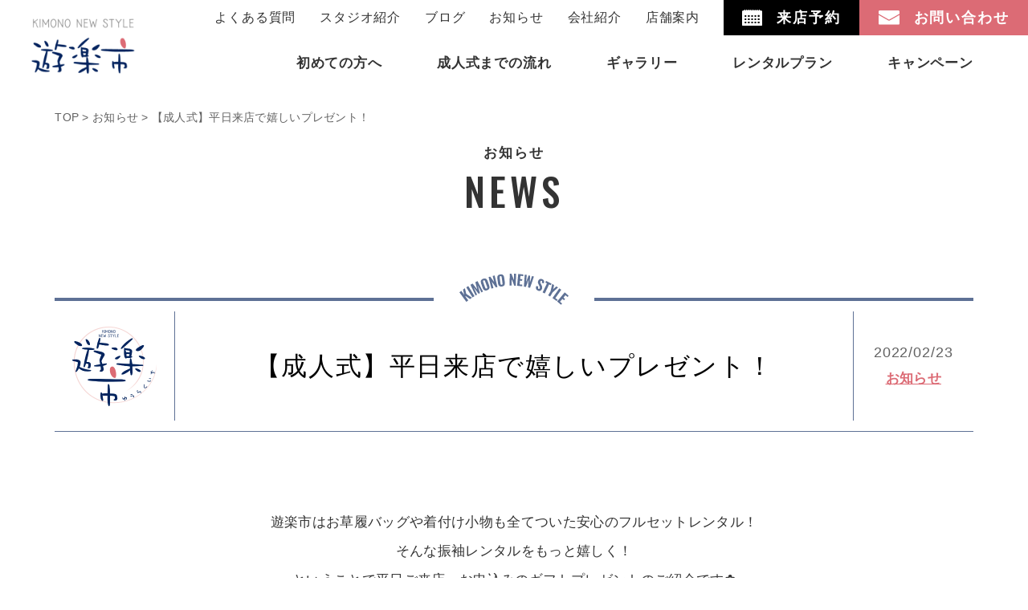

--- FILE ---
content_type: text/html; charset=UTF-8
request_url: https://www.yurakuichi.com/news/entry-341/
body_size: 12559
content:
<!DOCTYPE html>
<html lang="ja">
<head>
    <meta charset="UTF-8">
    <meta http-equiv="X-UA-Compatible" content="IE=edge">
    <meta name="viewport" content="width=device-width, initial-scale=1.0">
    
    <script src="https://webfont.fontplus.jp/accessor/script/fontplus.js?uaOUHPI~G2A%3D&box=RVLxWrGkjtE%3D&aa=1&ab=2"></script>
    <link rel="preconnect" href="https://fonts.googleapis.com">
    <link rel="preconnect" href="https://fonts.gstatic.com" crossorigin>
    <link href="https://fonts.googleapis.com/css2?family=Lora:wght@400;500;600;700&family=Oswald:wght@300;400;500;600;700&display=swap" rel="stylesheet">
    <link rel="shortcut icon" href="https://www.yurakuichi.com/wp-content/themes/yurakuichi/img/common/favicon.ico">
    <link rel="stylesheet" href="https://www.yurakuichi.com/wp-content/themes/yurakuichi/css/slick.css">
    <link rel="stylesheet" href="https://www.yurakuichi.com/wp-content/themes/yurakuichi/css/slick-theme.css">
    <link rel="stylesheet" href="https://www.yurakuichi.com/wp-content/themes/yurakuichi/css/lightbox.min.css">
    <link rel="stylesheet" href="https://www.yurakuichi.com/wp-content/themes/yurakuichi/css/modaal.min.css">
    <link rel="stylesheet" href="https://cdn.jsdelivr.net/npm/@fancyapps/ui@4.0/dist/fancybox.css">
    <link rel="stylesheet" href="https://www.yurakuichi.com/wp-content/themes/yurakuichi/css/add.css">
    <link rel="stylesheet" href="https://www.yurakuichi.com/wp-content/themes/yurakuichi/css/add2.css?209387">
    <link rel="stylesheet" href="https://www.yurakuichi.com/wp-content/themes/yurakuichi/css/add-form-info.css">

<!-- Google Tag Manager -->
<script>(function(w,d,s,l,i){w[l]=w[l]||[];w[l].push({'gtm.start':
new Date().getTime(),event:'gtm.js'});var f=d.getElementsByTagName(s)[0],
j=d.createElement(s),dl=l!='dataLayer'?'&l='+l:'';j.async=true;j.src=
'https://www.googletagmanager.com/gtm.js?id='+i+dl;f.parentNode.insertBefore(j,f);
})(window,document,'script','dataLayer','GTM-PSM8CV4');</script>
<!-- End Google Tag Manager -->

    
		<!-- All in One SEO 4.1.7 -->
		<title>【成人式】平日来店で嬉しいプレゼント！ | 遊楽市</title>
		<meta name="description" content="遊楽市はお草履バッグや着付け小物も全てついた安心のフルセットレンタル！ そんな振袖レンタルをもっと嬉しく！ ということで平日ご来店・お申込みのギフトプレゼントのご紹介です✿ コーヒーショップギフトカードプレゼント！！ ぜひおいしいドリンクをお飲みください♪ そしてそして！ これは成人式の方限定°˖✧◝(⁰▿⁰)◜✧˖° ご来店ご予約いただいて、当店にご来店いただくと アイシャドウがプレゼント！ 4種のバリエーションの中からお選びいただけます！ このほかにも駐車券や月ごとのお申込み特典もご用意✿ ぜひWEBからご来店ご予約をして、お申込みくださいねっ！ （ご来店ご予約頂いた後、こちらから確認メールをお出ししております。 ご予約の際には、各メールフォルダのご確認をお願い致します。） 新..." />
		<meta name="robots" content="max-image-preview:large" />
		<link rel="canonical" href="https://www.yurakuichi.com/news/entry-341/" />
		<meta property="og:locale" content="ja_JP" />
		<meta property="og:site_name" content="新潟の成人式振袖レンタル・卒業袴レンタル専門店｜遊楽市（ゆうらくいち）" />
		<meta property="og:type" content="article" />
		<meta property="og:title" content="【成人式】平日来店で嬉しいプレゼント！ | 遊楽市" />
		<meta property="og:description" content="遊楽市はお草履バッグや着付け小物も全てついた安心のフルセットレンタル！ そんな振袖レンタルをもっと嬉しく！ ということで平日ご来店・お申込みのギフトプレゼントのご紹介です✿ コーヒーショップギフトカードプレゼント！！ ぜひおいしいドリンクをお飲みください♪ そしてそして！ これは成人式の方限定°˖✧◝(⁰▿⁰)◜✧˖° ご来店ご予約いただいて、当店にご来店いただくと アイシャドウがプレゼント！ 4種のバリエーションの中からお選びいただけます！ このほかにも駐車券や月ごとのお申込み特典もご用意✿ ぜひWEBからご来店ご予約をして、お申込みくださいねっ！ （ご来店ご予約頂いた後、こちらから確認メールをお出ししております。 ご予約の際には、各メールフォルダのご確認をお願い致します。） 新..." />
		<meta property="og:url" content="https://www.yurakuichi.com/news/entry-341/" />
		<meta property="og:image" content="https://www.yurakuichi.com/wp-content/uploads/2022/02/0011.jpg" />
		<meta property="og:image:secure_url" content="https://www.yurakuichi.com/wp-content/uploads/2022/02/0011.jpg" />
		<meta property="og:image:width" content="1400" />
		<meta property="og:image:height" content="2100" />
		<meta property="article:published_time" content="2022-02-23T11:15:23+00:00" />
		<meta property="article:modified_time" content="2022-02-23T11:16:10+00:00" />
		<meta property="article:publisher" content="https://www.facebook.com/yuurakuichi/" />
		<meta name="twitter:card" content="summary" />
		<meta name="twitter:site" content="@yuurakuichi" />
		<meta name="twitter:title" content="【成人式】平日来店で嬉しいプレゼント！ | 遊楽市" />
		<meta name="twitter:description" content="遊楽市はお草履バッグや着付け小物も全てついた安心のフルセットレンタル！ そんな振袖レンタルをもっと嬉しく！ ということで平日ご来店・お申込みのギフトプレゼントのご紹介です✿ コーヒーショップギフトカードプレゼント！！ ぜひおいしいドリンクをお飲みください♪ そしてそして！ これは成人式の方限定°˖✧◝(⁰▿⁰)◜✧˖° ご来店ご予約いただいて、当店にご来店いただくと アイシャドウがプレゼント！ 4種のバリエーションの中からお選びいただけます！ このほかにも駐車券や月ごとのお申込み特典もご用意✿ ぜひWEBからご来店ご予約をして、お申込みくださいねっ！ （ご来店ご予約頂いた後、こちらから確認メールをお出ししております。 ご予約の際には、各メールフォルダのご確認をお願い致します。） 新..." />
		<meta name="twitter:creator" content="@yuurakuichi" />
		<meta name="twitter:image" content="https://www.yurakuichi.com/wp-content/uploads/2022/02/0011.jpg" />
		<script type="application/ld+json" class="aioseo-schema">
			{"@context":"https:\/\/schema.org","@graph":[{"@type":"WebSite","@id":"https:\/\/www.yurakuichi.com\/#website","url":"https:\/\/www.yurakuichi.com\/","name":"\u904a\u697d\u5e02","description":"\u632f\u8896\u30fb\u88b4\u30ec\u30f3\u30bf\u30eb\u5c02\u9580\u5e97\u904a\u697d\u5e02\uff08\u3086\u3046\u3089\u304f\u3044\u3061\uff09","inLanguage":"ja","publisher":{"@id":"https:\/\/www.yurakuichi.com\/#organization"}},{"@type":"Organization","@id":"https:\/\/www.yurakuichi.com\/#organization","name":"\u904a\u697d\u5e02\u30c6\u30b9\u30c8","url":"https:\/\/www.yurakuichi.com\/","sameAs":["https:\/\/www.facebook.com\/yuurakuichi\/","https:\/\/twitter.com\/yuurakuichi","https:\/\/www.instagram.com\/yuurakuichi\/?hl=ja"]},{"@type":"BreadcrumbList","@id":"https:\/\/www.yurakuichi.com\/news\/entry-341\/#breadcrumblist","itemListElement":[{"@type":"ListItem","@id":"https:\/\/www.yurakuichi.com\/#listItem","position":1,"item":{"@type":"WebPage","@id":"https:\/\/www.yurakuichi.com\/","name":"\u30db\u30fc\u30e0","description":"\u65b0\u6f5f\u3067\u6210\u4eba\u5f0f\u632f\u8896\u30ec\u30f3\u30bf\u30eb\u30fb\u5352\u696d\u5f0f\u88b4\u30ec\u30f3\u30bf\u30eb\u306a\u3089\u904a\u697d\u5e02\u3002\u5b9a\u756a\u306e\u53e4\u5178\u67c4\u304b\u3089\u500b\u6027\u306e\u3042\u308b\u30ec\u30c8\u30ed\u3084\u30f4\u30a3\u30f3\u30c6\u30fc\u30b8\u307e\u3067\u5e45\u5e83\u3044\u30b3\u30fc\u30c7\u304b\u3089\u9078\u3079\u308b\u5c02\u9580\u5e97\u3002\u30ec\u30f3\u30bf\u30eb\u3060\u3051\u3067\u306a\u304f\u30de\u30de\u632f\u8896\uff08\u6301\u3061\u8fbc\u307f\u8863\u88c5\uff09\u3001\u5199\u771f\u3060\u3051\u306e\u6210\u4eba\u5f0f\u307e\u3067\u5168\u3066\u5bfe\u5fdc\u3002\u305d\u306e\u4ed6\u7740\u7269\u30ec\u30f3\u30bf\u30eb\u3082\u627f\u3063\u3066\u3044\u307e\u3059\u3002","url":"https:\/\/www.yurakuichi.com\/"},"nextItem":"https:\/\/www.yurakuichi.com\/news\/#listItem"},{"@type":"ListItem","@id":"https:\/\/www.yurakuichi.com\/news\/#listItem","position":2,"item":{"@type":"WebPage","@id":"https:\/\/www.yurakuichi.com\/news\/","name":"\u304a\u77e5\u3089\u305b","description":"\u904a\u697d\u5e02\u306f\u304a\u8349\u5c65\u30d0\u30c3\u30b0\u3084\u7740\u4ed8\u3051\u5c0f\u7269\u3082\u5168\u3066\u3064\u3044\u305f\u5b89\u5fc3\u306e\u30d5\u30eb\u30bb\u30c3\u30c8\u30ec\u30f3\u30bf\u30eb\uff01 \u305d\u3093\u306a\u632f\u8896\u30ec\u30f3\u30bf\u30eb\u3092\u3082\u3063\u3068\u5b09\u3057\u304f\uff01 \u3068\u3044\u3046\u3053\u3068\u3067\u5e73\u65e5\u3054\u6765\u5e97\u30fb\u304a\u7533\u8fbc\u307f\u306e\u30ae\u30d5\u30c8\u30d7\u30ec\u30bc\u30f3\u30c8\u306e\u3054\u7d39\u4ecb\u3067\u3059\u273f \u30b3\u30fc\u30d2\u30fc\u30b7\u30e7\u30c3\u30d7\u30ae\u30d5\u30c8\u30ab\u30fc\u30c9\u30d7\u30ec\u30bc\u30f3\u30c8\uff01\uff01 \u305c\u3072\u304a\u3044\u3057\u3044\u30c9\u30ea\u30f3\u30af\u3092\u304a\u98f2\u307f\u304f\u3060\u3055\u3044\u266a \u305d\u3057\u3066\u305d\u3057\u3066\uff01 \u3053\u308c\u306f\u6210\u4eba\u5f0f\u306e\u65b9\u9650\u5b9a\u00b0\u02d6\u2727\u25dd(\u2070\u25bf\u2070)\u25dc\u2727\u02d6\u00b0 \u3054\u6765\u5e97\u3054\u4e88\u7d04\u3044\u305f\u3060\u3044\u3066\u3001\u5f53\u5e97\u306b\u3054\u6765\u5e97\u3044\u305f\u3060\u304f\u3068 \u30a2\u30a4\u30b7\u30e3\u30c9\u30a6\u304c\u30d7\u30ec\u30bc\u30f3\u30c8\uff01 4\u7a2e\u306e\u30d0\u30ea\u30a8\u30fc\u30b7\u30e7\u30f3\u306e\u4e2d\u304b\u3089\u304a\u9078\u3073\u3044\u305f\u3060\u3051\u307e\u3059\uff01 \u3053\u306e\u307b\u304b\u306b\u3082\u99d0\u8eca\u5238\u3084\u6708\u3054\u3068\u306e\u304a\u7533\u8fbc\u307f\u7279\u5178\u3082\u3054\u7528\u610f\u273f \u305c\u3072WEB\u304b\u3089\u3054\u6765\u5e97\u3054\u4e88\u7d04\u3092\u3057\u3066\u3001\u304a\u7533\u8fbc\u307f\u304f\u3060\u3055\u3044\u306d\u3063\uff01 \uff08\u3054\u6765\u5e97\u3054\u4e88\u7d04\u9802\u3044\u305f\u5f8c\u3001\u3053\u3061\u3089\u304b\u3089\u78ba\u8a8d\u30e1\u30fc\u30eb\u3092\u304a\u51fa\u3057\u3057\u3066\u304a\u308a\u307e\u3059\u3002 \u3054\u4e88\u7d04\u306e\u969b\u306b\u306f\u3001\u5404\u30e1\u30fc\u30eb\u30d5\u30a9\u30eb\u30c0\u306e\u3054\u78ba\u8a8d\u3092\u304a\u9858\u3044\u81f4\u3057\u307e\u3059\u3002\uff09 \u65b0...","url":"https:\/\/www.yurakuichi.com\/news\/"},"nextItem":"https:\/\/www.yurakuichi.com\/news\/entry-341\/#listItem","previousItem":"https:\/\/www.yurakuichi.com\/#listItem"},{"@type":"ListItem","@id":"https:\/\/www.yurakuichi.com\/news\/entry-341\/#listItem","position":3,"item":{"@type":"WebPage","@id":"https:\/\/www.yurakuichi.com\/news\/entry-341\/","name":"\u3010\u6210\u4eba\u5f0f\u3011\u5e73\u65e5\u6765\u5e97\u3067\u5b09\u3057\u3044\u30d7\u30ec\u30bc\u30f3\u30c8\uff01","description":"\u904a\u697d\u5e02\u306f\u304a\u8349\u5c65\u30d0\u30c3\u30b0\u3084\u7740\u4ed8\u3051\u5c0f\u7269\u3082\u5168\u3066\u3064\u3044\u305f\u5b89\u5fc3\u306e\u30d5\u30eb\u30bb\u30c3\u30c8\u30ec\u30f3\u30bf\u30eb\uff01 \u305d\u3093\u306a\u632f\u8896\u30ec\u30f3\u30bf\u30eb\u3092\u3082\u3063\u3068\u5b09\u3057\u304f\uff01 \u3068\u3044\u3046\u3053\u3068\u3067\u5e73\u65e5\u3054\u6765\u5e97\u30fb\u304a\u7533\u8fbc\u307f\u306e\u30ae\u30d5\u30c8\u30d7\u30ec\u30bc\u30f3\u30c8\u306e\u3054\u7d39\u4ecb\u3067\u3059\u273f \u30b3\u30fc\u30d2\u30fc\u30b7\u30e7\u30c3\u30d7\u30ae\u30d5\u30c8\u30ab\u30fc\u30c9\u30d7\u30ec\u30bc\u30f3\u30c8\uff01\uff01 \u305c\u3072\u304a\u3044\u3057\u3044\u30c9\u30ea\u30f3\u30af\u3092\u304a\u98f2\u307f\u304f\u3060\u3055\u3044\u266a \u305d\u3057\u3066\u305d\u3057\u3066\uff01 \u3053\u308c\u306f\u6210\u4eba\u5f0f\u306e\u65b9\u9650\u5b9a\u00b0\u02d6\u2727\u25dd(\u2070\u25bf\u2070)\u25dc\u2727\u02d6\u00b0 \u3054\u6765\u5e97\u3054\u4e88\u7d04\u3044\u305f\u3060\u3044\u3066\u3001\u5f53\u5e97\u306b\u3054\u6765\u5e97\u3044\u305f\u3060\u304f\u3068 \u30a2\u30a4\u30b7\u30e3\u30c9\u30a6\u304c\u30d7\u30ec\u30bc\u30f3\u30c8\uff01 4\u7a2e\u306e\u30d0\u30ea\u30a8\u30fc\u30b7\u30e7\u30f3\u306e\u4e2d\u304b\u3089\u304a\u9078\u3073\u3044\u305f\u3060\u3051\u307e\u3059\uff01 \u3053\u306e\u307b\u304b\u306b\u3082\u99d0\u8eca\u5238\u3084\u6708\u3054\u3068\u306e\u304a\u7533\u8fbc\u307f\u7279\u5178\u3082\u3054\u7528\u610f\u273f \u305c\u3072WEB\u304b\u3089\u3054\u6765\u5e97\u3054\u4e88\u7d04\u3092\u3057\u3066\u3001\u304a\u7533\u8fbc\u307f\u304f\u3060\u3055\u3044\u306d\u3063\uff01 \uff08\u3054\u6765\u5e97\u3054\u4e88\u7d04\u9802\u3044\u305f\u5f8c\u3001\u3053\u3061\u3089\u304b\u3089\u78ba\u8a8d\u30e1\u30fc\u30eb\u3092\u304a\u51fa\u3057\u3057\u3066\u304a\u308a\u307e\u3059\u3002 \u3054\u4e88\u7d04\u306e\u969b\u306b\u306f\u3001\u5404\u30e1\u30fc\u30eb\u30d5\u30a9\u30eb\u30c0\u306e\u3054\u78ba\u8a8d\u3092\u304a\u9858\u3044\u81f4\u3057\u307e\u3059\u3002\uff09 \u65b0...","url":"https:\/\/www.yurakuichi.com\/news\/entry-341\/"},"previousItem":"https:\/\/www.yurakuichi.com\/news\/#listItem"}]},{"@type":"Person","@id":"https:\/\/www.yurakuichi.com\/author\/yurakuichi-admin\/#author","url":"https:\/\/www.yurakuichi.com\/author\/yurakuichi-admin\/","name":"yurakuichi-admin","image":{"@type":"ImageObject","@id":"https:\/\/www.yurakuichi.com\/news\/entry-341\/#authorImage","url":"https:\/\/secure.gravatar.com\/avatar\/4994138e934dcc3d5d9f305eb38c1457d134f81706663db8ae3cddde4a700983?s=96&d=mm&r=g","width":96,"height":96,"caption":"yurakuichi-admin"},"sameAs":["https:\/\/www.facebook.com\/yuurakuichi\/","https:\/\/twitter.com\/yuurakuichi","https:\/\/www.instagram.com\/yuurakuichi\/?hl=ja"]},{"@type":"WebPage","@id":"https:\/\/www.yurakuichi.com\/news\/entry-341\/#webpage","url":"https:\/\/www.yurakuichi.com\/news\/entry-341\/","name":"\u3010\u6210\u4eba\u5f0f\u3011\u5e73\u65e5\u6765\u5e97\u3067\u5b09\u3057\u3044\u30d7\u30ec\u30bc\u30f3\u30c8\uff01 | \u904a\u697d\u5e02","description":"\u904a\u697d\u5e02\u306f\u304a\u8349\u5c65\u30d0\u30c3\u30b0\u3084\u7740\u4ed8\u3051\u5c0f\u7269\u3082\u5168\u3066\u3064\u3044\u305f\u5b89\u5fc3\u306e\u30d5\u30eb\u30bb\u30c3\u30c8\u30ec\u30f3\u30bf\u30eb\uff01 \u305d\u3093\u306a\u632f\u8896\u30ec\u30f3\u30bf\u30eb\u3092\u3082\u3063\u3068\u5b09\u3057\u304f\uff01 \u3068\u3044\u3046\u3053\u3068\u3067\u5e73\u65e5\u3054\u6765\u5e97\u30fb\u304a\u7533\u8fbc\u307f\u306e\u30ae\u30d5\u30c8\u30d7\u30ec\u30bc\u30f3\u30c8\u306e\u3054\u7d39\u4ecb\u3067\u3059\u273f \u30b3\u30fc\u30d2\u30fc\u30b7\u30e7\u30c3\u30d7\u30ae\u30d5\u30c8\u30ab\u30fc\u30c9\u30d7\u30ec\u30bc\u30f3\u30c8\uff01\uff01 \u305c\u3072\u304a\u3044\u3057\u3044\u30c9\u30ea\u30f3\u30af\u3092\u304a\u98f2\u307f\u304f\u3060\u3055\u3044\u266a \u305d\u3057\u3066\u305d\u3057\u3066\uff01 \u3053\u308c\u306f\u6210\u4eba\u5f0f\u306e\u65b9\u9650\u5b9a\u00b0\u02d6\u2727\u25dd(\u2070\u25bf\u2070)\u25dc\u2727\u02d6\u00b0 \u3054\u6765\u5e97\u3054\u4e88\u7d04\u3044\u305f\u3060\u3044\u3066\u3001\u5f53\u5e97\u306b\u3054\u6765\u5e97\u3044\u305f\u3060\u304f\u3068 \u30a2\u30a4\u30b7\u30e3\u30c9\u30a6\u304c\u30d7\u30ec\u30bc\u30f3\u30c8\uff01 4\u7a2e\u306e\u30d0\u30ea\u30a8\u30fc\u30b7\u30e7\u30f3\u306e\u4e2d\u304b\u3089\u304a\u9078\u3073\u3044\u305f\u3060\u3051\u307e\u3059\uff01 \u3053\u306e\u307b\u304b\u306b\u3082\u99d0\u8eca\u5238\u3084\u6708\u3054\u3068\u306e\u304a\u7533\u8fbc\u307f\u7279\u5178\u3082\u3054\u7528\u610f\u273f \u305c\u3072WEB\u304b\u3089\u3054\u6765\u5e97\u3054\u4e88\u7d04\u3092\u3057\u3066\u3001\u304a\u7533\u8fbc\u307f\u304f\u3060\u3055\u3044\u306d\u3063\uff01 \uff08\u3054\u6765\u5e97\u3054\u4e88\u7d04\u9802\u3044\u305f\u5f8c\u3001\u3053\u3061\u3089\u304b\u3089\u78ba\u8a8d\u30e1\u30fc\u30eb\u3092\u304a\u51fa\u3057\u3057\u3066\u304a\u308a\u307e\u3059\u3002 \u3054\u4e88\u7d04\u306e\u969b\u306b\u306f\u3001\u5404\u30e1\u30fc\u30eb\u30d5\u30a9\u30eb\u30c0\u306e\u3054\u78ba\u8a8d\u3092\u304a\u9858\u3044\u81f4\u3057\u307e\u3059\u3002\uff09 \u65b0...","inLanguage":"ja","isPartOf":{"@id":"https:\/\/www.yurakuichi.com\/#website"},"breadcrumb":{"@id":"https:\/\/www.yurakuichi.com\/news\/entry-341\/#breadcrumblist"},"author":"https:\/\/www.yurakuichi.com\/author\/yurakuichi-admin\/#author","creator":"https:\/\/www.yurakuichi.com\/author\/yurakuichi-admin\/#author","image":{"@type":"ImageObject","@id":"https:\/\/www.yurakuichi.com\/#mainImage","url":"https:\/\/www.yurakuichi.com\/wp-content\/uploads\/2022\/02\/0011.jpg","width":1400,"height":2100,"caption":"\u3010\u6210\u4eba\u5f0f\u3011\u5e73\u65e5\u6765\u5e97\u3067\u5b09\u3057\u3044\u30d7\u30ec\u30bc\u30f3\u30c8\uff01"},"primaryImageOfPage":{"@id":"https:\/\/www.yurakuichi.com\/news\/entry-341\/#mainImage"},"datePublished":"2022-02-23T11:15:23+09:00","dateModified":"2022-02-23T11:16:10+09:00"},{"@type":"BlogPosting","@id":"https:\/\/www.yurakuichi.com\/news\/entry-341\/#blogposting","name":"\u3010\u6210\u4eba\u5f0f\u3011\u5e73\u65e5\u6765\u5e97\u3067\u5b09\u3057\u3044\u30d7\u30ec\u30bc\u30f3\u30c8\uff01 | \u904a\u697d\u5e02","description":"\u904a\u697d\u5e02\u306f\u304a\u8349\u5c65\u30d0\u30c3\u30b0\u3084\u7740\u4ed8\u3051\u5c0f\u7269\u3082\u5168\u3066\u3064\u3044\u305f\u5b89\u5fc3\u306e\u30d5\u30eb\u30bb\u30c3\u30c8\u30ec\u30f3\u30bf\u30eb\uff01 \u305d\u3093\u306a\u632f\u8896\u30ec\u30f3\u30bf\u30eb\u3092\u3082\u3063\u3068\u5b09\u3057\u304f\uff01 \u3068\u3044\u3046\u3053\u3068\u3067\u5e73\u65e5\u3054\u6765\u5e97\u30fb\u304a\u7533\u8fbc\u307f\u306e\u30ae\u30d5\u30c8\u30d7\u30ec\u30bc\u30f3\u30c8\u306e\u3054\u7d39\u4ecb\u3067\u3059\u273f \u30b3\u30fc\u30d2\u30fc\u30b7\u30e7\u30c3\u30d7\u30ae\u30d5\u30c8\u30ab\u30fc\u30c9\u30d7\u30ec\u30bc\u30f3\u30c8\uff01\uff01 \u305c\u3072\u304a\u3044\u3057\u3044\u30c9\u30ea\u30f3\u30af\u3092\u304a\u98f2\u307f\u304f\u3060\u3055\u3044\u266a \u305d\u3057\u3066\u305d\u3057\u3066\uff01 \u3053\u308c\u306f\u6210\u4eba\u5f0f\u306e\u65b9\u9650\u5b9a\u00b0\u02d6\u2727\u25dd(\u2070\u25bf\u2070)\u25dc\u2727\u02d6\u00b0 \u3054\u6765\u5e97\u3054\u4e88\u7d04\u3044\u305f\u3060\u3044\u3066\u3001\u5f53\u5e97\u306b\u3054\u6765\u5e97\u3044\u305f\u3060\u304f\u3068 \u30a2\u30a4\u30b7\u30e3\u30c9\u30a6\u304c\u30d7\u30ec\u30bc\u30f3\u30c8\uff01 4\u7a2e\u306e\u30d0\u30ea\u30a8\u30fc\u30b7\u30e7\u30f3\u306e\u4e2d\u304b\u3089\u304a\u9078\u3073\u3044\u305f\u3060\u3051\u307e\u3059\uff01 \u3053\u306e\u307b\u304b\u306b\u3082\u99d0\u8eca\u5238\u3084\u6708\u3054\u3068\u306e\u304a\u7533\u8fbc\u307f\u7279\u5178\u3082\u3054\u7528\u610f\u273f \u305c\u3072WEB\u304b\u3089\u3054\u6765\u5e97\u3054\u4e88\u7d04\u3092\u3057\u3066\u3001\u304a\u7533\u8fbc\u307f\u304f\u3060\u3055\u3044\u306d\u3063\uff01 \uff08\u3054\u6765\u5e97\u3054\u4e88\u7d04\u9802\u3044\u305f\u5f8c\u3001\u3053\u3061\u3089\u304b\u3089\u78ba\u8a8d\u30e1\u30fc\u30eb\u3092\u304a\u51fa\u3057\u3057\u3066\u304a\u308a\u307e\u3059\u3002 \u3054\u4e88\u7d04\u306e\u969b\u306b\u306f\u3001\u5404\u30e1\u30fc\u30eb\u30d5\u30a9\u30eb\u30c0\u306e\u3054\u78ba\u8a8d\u3092\u304a\u9858\u3044\u81f4\u3057\u307e\u3059\u3002\uff09 \u65b0...","inLanguage":"ja","headline":"\u3010\u6210\u4eba\u5f0f\u3011\u5e73\u65e5\u6765\u5e97\u3067\u5b09\u3057\u3044\u30d7\u30ec\u30bc\u30f3\u30c8\uff01","author":{"@id":"https:\/\/www.yurakuichi.com\/author\/yurakuichi-admin\/#author"},"publisher":{"@id":"https:\/\/www.yurakuichi.com\/#organization"},"datePublished":"2022-02-23T11:15:23+09:00","dateModified":"2022-02-23T11:16:10+09:00","articleSection":"\u304a\u77e5\u3089\u305b","mainEntityOfPage":{"@id":"https:\/\/www.yurakuichi.com\/news\/entry-341\/#webpage"},"isPartOf":{"@id":"https:\/\/www.yurakuichi.com\/news\/entry-341\/#webpage"},"image":{"@type":"ImageObject","@id":"https:\/\/www.yurakuichi.com\/#articleImage","url":"https:\/\/www.yurakuichi.com\/wp-content\/uploads\/2022\/02\/0011.jpg","width":1400,"height":2100,"caption":"\u3010\u6210\u4eba\u5f0f\u3011\u5e73\u65e5\u6765\u5e97\u3067\u5b09\u3057\u3044\u30d7\u30ec\u30bc\u30f3\u30c8\uff01"}}]}
		</script>
		<!-- All in One SEO -->

<link rel="alternate" type="application/rss+xml" title="遊楽市 &raquo; 【成人式】平日来店で嬉しいプレゼント！ のコメントのフィード" href="https://www.yurakuichi.com/news/entry-341/feed/" />
<link rel="alternate" title="oEmbed (JSON)" type="application/json+oembed" href="https://www.yurakuichi.com/wp-json/oembed/1.0/embed?url=https%3A%2F%2Fwww.yurakuichi.com%2Fnews%2Fentry-341%2F" />
<link rel="alternate" title="oEmbed (XML)" type="text/xml+oembed" href="https://www.yurakuichi.com/wp-json/oembed/1.0/embed?url=https%3A%2F%2Fwww.yurakuichi.com%2Fnews%2Fentry-341%2F&#038;format=xml" />
<style id='wp-img-auto-sizes-contain-inline-css' type='text/css'>
img:is([sizes=auto i],[sizes^="auto," i]){contain-intrinsic-size:3000px 1500px}
/*# sourceURL=wp-img-auto-sizes-contain-inline-css */
</style>
<style id='wp-emoji-styles-inline-css' type='text/css'>

	img.wp-smiley, img.emoji {
		display: inline !important;
		border: none !important;
		box-shadow: none !important;
		height: 1em !important;
		width: 1em !important;
		margin: 0 0.07em !important;
		vertical-align: -0.1em !important;
		background: none !important;
		padding: 0 !important;
	}
/*# sourceURL=wp-emoji-styles-inline-css */
</style>
<style id='wp-block-library-inline-css' type='text/css'>
:root{--wp-block-synced-color:#7a00df;--wp-block-synced-color--rgb:122,0,223;--wp-bound-block-color:var(--wp-block-synced-color);--wp-editor-canvas-background:#ddd;--wp-admin-theme-color:#007cba;--wp-admin-theme-color--rgb:0,124,186;--wp-admin-theme-color-darker-10:#006ba1;--wp-admin-theme-color-darker-10--rgb:0,107,160.5;--wp-admin-theme-color-darker-20:#005a87;--wp-admin-theme-color-darker-20--rgb:0,90,135;--wp-admin-border-width-focus:2px}@media (min-resolution:192dpi){:root{--wp-admin-border-width-focus:1.5px}}.wp-element-button{cursor:pointer}:root .has-very-light-gray-background-color{background-color:#eee}:root .has-very-dark-gray-background-color{background-color:#313131}:root .has-very-light-gray-color{color:#eee}:root .has-very-dark-gray-color{color:#313131}:root .has-vivid-green-cyan-to-vivid-cyan-blue-gradient-background{background:linear-gradient(135deg,#00d084,#0693e3)}:root .has-purple-crush-gradient-background{background:linear-gradient(135deg,#34e2e4,#4721fb 50%,#ab1dfe)}:root .has-hazy-dawn-gradient-background{background:linear-gradient(135deg,#faaca8,#dad0ec)}:root .has-subdued-olive-gradient-background{background:linear-gradient(135deg,#fafae1,#67a671)}:root .has-atomic-cream-gradient-background{background:linear-gradient(135deg,#fdd79a,#004a59)}:root .has-nightshade-gradient-background{background:linear-gradient(135deg,#330968,#31cdcf)}:root .has-midnight-gradient-background{background:linear-gradient(135deg,#020381,#2874fc)}:root{--wp--preset--font-size--normal:16px;--wp--preset--font-size--huge:42px}.has-regular-font-size{font-size:1em}.has-larger-font-size{font-size:2.625em}.has-normal-font-size{font-size:var(--wp--preset--font-size--normal)}.has-huge-font-size{font-size:var(--wp--preset--font-size--huge)}.has-text-align-center{text-align:center}.has-text-align-left{text-align:left}.has-text-align-right{text-align:right}.has-fit-text{white-space:nowrap!important}#end-resizable-editor-section{display:none}.aligncenter{clear:both}.items-justified-left{justify-content:flex-start}.items-justified-center{justify-content:center}.items-justified-right{justify-content:flex-end}.items-justified-space-between{justify-content:space-between}.screen-reader-text{border:0;clip-path:inset(50%);height:1px;margin:-1px;overflow:hidden;padding:0;position:absolute;width:1px;word-wrap:normal!important}.screen-reader-text:focus{background-color:#ddd;clip-path:none;color:#444;display:block;font-size:1em;height:auto;left:5px;line-height:normal;padding:15px 23px 14px;text-decoration:none;top:5px;width:auto;z-index:100000}html :where(.has-border-color){border-style:solid}html :where([style*=border-top-color]){border-top-style:solid}html :where([style*=border-right-color]){border-right-style:solid}html :where([style*=border-bottom-color]){border-bottom-style:solid}html :where([style*=border-left-color]){border-left-style:solid}html :where([style*=border-width]){border-style:solid}html :where([style*=border-top-width]){border-top-style:solid}html :where([style*=border-right-width]){border-right-style:solid}html :where([style*=border-bottom-width]){border-bottom-style:solid}html :where([style*=border-left-width]){border-left-style:solid}html :where(img[class*=wp-image-]){height:auto;max-width:100%}:where(figure){margin:0 0 1em}html :where(.is-position-sticky){--wp-admin--admin-bar--position-offset:var(--wp-admin--admin-bar--height,0px)}@media screen and (max-width:600px){html :where(.is-position-sticky){--wp-admin--admin-bar--position-offset:0px}}
/*wp_block_styles_on_demand_placeholder:697cc68bc8428*/
/*# sourceURL=wp-block-library-inline-css */
</style>
<style id='classic-theme-styles-inline-css' type='text/css'>
/*! This file is auto-generated */
.wp-block-button__link{color:#fff;background-color:#32373c;border-radius:9999px;box-shadow:none;text-decoration:none;padding:calc(.667em + 2px) calc(1.333em + 2px);font-size:1.125em}.wp-block-file__button{background:#32373c;color:#fff;text-decoration:none}
/*# sourceURL=/wp-includes/css/classic-themes.min.css */
</style>
<script type="text/javascript" src="https://www.yurakuichi.com/wp-includes/js/jquery/jquery.min.js?ver=3.7.1" id="jquery-core-js"></script>
<script type="text/javascript" src="https://www.yurakuichi.com/wp-includes/js/jquery/jquery-migrate.min.js?ver=3.4.1" id="jquery-migrate-js"></script>
<link rel="https://api.w.org/" href="https://www.yurakuichi.com/wp-json/" /><link rel="alternate" title="JSON" type="application/json" href="https://www.yurakuichi.com/wp-json/wp/v2/posts/4888" /><link rel="EditURI" type="application/rsd+xml" title="RSD" href="https://www.yurakuichi.com/xmlrpc.php?rsd" />
<meta name="generator" content="WordPress 6.9" />
<link rel='shortlink' href='https://www.yurakuichi.com/?p=4888' />
</head>



<body data-page="wp"class="wp-singular post-template-default single single-post postid-4888 single-format-standard wp-theme-yurakuichi">

<!-- Google Tag Manager -->
<script>(function(w,d,s,l,i){w[l]=w[l]||[];w[l].push({'gtm.start':
new Date().getTime(),event:'gtm.js'});var f=d.getElementsByTagName(s)[0],
j=d.createElement(s),dl=l!='dataLayer'?'&l='+l:'';j.async=true;j.src=
'https://www.googletagmanager.com/gtm.js?id='+i+dl;f.parentNode.insertBefore(j,f);
})(window,document,'script','dataLayer','GTM-PSM8CV4');</script>
<!-- End Google Tag Manager -->

    <header class="l-header" data-type="02">
        <div class="l-header__inner">
            <div class="c-header u-d--none--pc">
                <div class="c-header__heading">
                    <a class="c-header__heading__link" href="https://www.yurakuichi.com">
                        <figure class="c-header__heading__link__img">
                            <img src="https://www.yurakuichi.com/wp-content/themes/yurakuichi/img/common/mainLogo.png" alt="遊楽市">
                        </figure>
                    </a>
                </div>
                <ul class="c-header__list">
                    <li class="c-header__list__item" data-item="1">
                        <a class="c-header__list__item__link" href="https://www.tiktok.com/@yurakuichi?_t=ZS-8yQcOwGBnaa&_r=1" target="_blank">
                            <figure class="c-header__list__item__link__img">
                                <img src="https://www.yurakuichi.com/wp-content/themes/yurakuichi/img/common/tiktokIcon.svg" alt="">
                            </figure>
                        </a>
                    </li>
                    <li class="c-header__list__item" data-item="2">
                        <a class="c-header__list__item__link" href="https://twitter.com/yuurakuichi?t=ByTlyU6phxgP6BaKNAVhwg&s=09" target="_blank">
                            <figure class="c-header__list__item__link__img">
                                <img src="https://www.yurakuichi.com/wp-content/themes/yurakuichi/img/common/twitterIcon.svg" alt="">
                            </figure>
                        </a>
                    </li>
                    <li class="c-header__list__item" data-item="3">
                        <a class="c-header__list__item__link" href="https://www.instagram.com/yuurakuichi/" target="_blank">
                            <figure class="c-header__list__item__link__img">
                                <img src="https://www.yurakuichi.com/wp-content/themes/yurakuichi/img/common/instagramIcon.svg" alt="">
                            </figure>
                        </a>
                    </li>
                    <li class="c-header__list__item" data-item="4">
                        <a class="c-header__list__item__link" href="https://www.facebook.com/yuurakuichi/" target="_blank">
                            <figure class="c-header__list__item__link__img">
                                <img src="https://www.yurakuichi.com/wp-content/themes/yurakuichi/img/common/facebookIcon.svg" alt="">
                            </figure>
                        </a>
                    </li>
                    <li class="c-header__list__item" data-item="5">
                        <a class="c-header__list__item__link" href="https://lin.ee/0JkYlzN" target="_blank">
                            <figure class="c-header__list__item__link__img">
                                <img src="https://www.yurakuichi.com/wp-content/themes/yurakuichi/img/common/LINEIcon.svg" alt="">
                            </figure>
                        </a>
                    </li>
                </ul>
                <div class="c-header__spMenuSwitch">
                    <figure class="c-header__spMenuSwitch__item" data-item="1">
                        <img src="https://www.yurakuichi.com/wp-content/themes/yurakuichi/img/common/spMenuSwitch01.svg" alt="">
                    </figure>
                    <figure class="c-header__spMenuSwitch__item" data-item="2">
                        <img src="https://www.yurakuichi.com/wp-content/themes/yurakuichi/img/common/spMenuSwitch02.svg" alt="">
                    </figure>
                </div>
                <ul class="c-header__list02">
                    <li class="c-header__list02__item" data-item="1">
                        <a class="c-header__list02__item__link" href="https://www.yurakuichi.com/reserve/">
                            <figure class="c-header__list02__item__link__img">
                                <img src="https://www.yurakuichi.com/wp-content/themes/yurakuichi/img/common/calendarIcon.svg" alt="">
                            </figure>
                            <p class="c-header__list02__item__link__text">来店予約</p>
                        </a>
                    </li>
                    <li class="c-header__list02__item" data-item="2">
                        <a class="c-header__list02__item__link" href="https://www.yurakuichi.com/contact/">
                            <figure class="c-header__list02__item__link__img">
                                <img src="https://www.yurakuichi.com/wp-content/themes/yurakuichi/img/common/mailIcon.svg" alt="">
                            </figure>
                            <p class="c-header__list02__item__link__text">お問い合わせ</p>
                        </a>
                    </li>
                </ul>
            </div>
            <div class="c-header02">
                <div class="c-header02__inner">
                    <div class="c-header02__inner__left">
                        <a class="c-header02__inner__left__link" href="https://www.yurakuichi.com">
                            <figure class="c-header02__inner__left__link__img">
                                <img src="https://www.yurakuichi.com/wp-content/themes/yurakuichi/img/common/mainLogo.png" alt="">
                            </figure>
                        </a>
                    </div>
                    <div class="c-header02__inner__right">
                        <div class="c-header02__inner__right__container01">
                            <ul class="c-header02__inner__right__container01__list01">
                                <li class="c-header02__inner__right__container01__list01__item">
                                    <a class="c-header02__inner__right__container01__list01__item__link" href="https://www.yurakuichi.com/beginner/faq/">よくある質問</a>
                                </li>
                                <li class="c-header02__inner__right__container01__list01__item">
                                    <a class="c-header02__inner__right__container01__list01__item__link" href="https://www.yurakuichi.com/studio/">スタジオ紹介</a>
                                </li>
                                <li class="c-header02__inner__right__container01__list01__item">
                                    <a class="c-header02__inner__right__container01__list01__item__link" href="https://www.yurakuichi.com/blog/">ブログ</a>
                                </li>
                                <li class="c-header02__inner__right__container01__list01__item">
                                    <a class="c-header02__inner__right__container01__list01__item__link" href="https://www.yurakuichi.com/news/">お知らせ</a>
                                </li>
                                <li class="c-header02__inner__right__container01__list01__item">
                                    <a class="c-header02__inner__right__container01__list01__item__link" href="https://www.yurakuichi.com/beginner/company/">会社紹介</a>
                                </li>
                                <li class="c-header02__inner__right__container01__list01__item">
                                    <a class="c-header02__inner__right__container01__list01__item__link" href="https://www.yurakuichi.com/beginner/shop/">店舗案内</a>
                                </li>
                            </ul>
                            <ul class="c-header02__inner__right__container01__list02">
                                <li class="c-header02__inner__right__container01__list02__item" data-item="1">
                                    <a class="c-header02__inner__right__container01__list02__item__link" href="https://www.yurakuichi.com/reserve/">
                                        <figure class="c-header02__inner__right__container01__list02__item__link__img">
                                            <img src="https://www.yurakuichi.com/wp-content/themes/yurakuichi/img/common/calendarIcon.svg" alt="">
                                        </figure>
                                        <p class="c-header02__inner__right__container01__list02__item__link__text">来店予約</p>
                                    </a>
                                </li>
                                <li class="c-header02__inner__right__container01__list02__item" data-item="2">
                                    <a class="c-header02__inner__right__container01__list02__item__link" href="https://www.yurakuichi.com/contact/">
                                        <figure class="c-header02__inner__right__container01__list02__item__link__img">
                                            <img src="https://www.yurakuichi.com/wp-content/themes/yurakuichi/img/common/mailIcon.svg" alt="">
                                        </figure>
                                        <p class="c-header02__inner__right__container01__list02__item__link__text">お問い合わせ</p>
                                    </a>
                                </li>
                            </ul>
                        </div>
                        <div class="c-header02__inner__right__container02">
                            <ul class="c-header02__inner__right__container02__list">
                                <li class="c-header02__inner__right__container02__list__item" data-item="1">
                                    <a class="c-header02__inner__right__container02__list__item__link" href="https://www.yurakuichi.com/beginner/">
                                        <span class="c-header02__inner__right__container02__list__item__link__text">初めての方へ</span>
                                        <figure class="c-header02__inner__right__container02__list__item__link__bg">
                                            <img src="https://www.yurakuichi.com/wp-content/themes/yurakuichi/img/common/bgImg001.svg" alt="">
                                        </figure>
                                    </a>
                                </li>
                                <li class="c-header02__inner__right__container02__list__item" data-item="2">
                                    <a class="c-header02__inner__right__container02__list__item__link" href="https://www.yurakuichi.com/beginner/flow/">
                                        <span class="c-header02__inner__right__container02__list__item__link__text">成人式までの流れ</span>
                                        <figure class="c-header02__inner__right__container02__list__item__link__bg">
                                            <img src="https://www.yurakuichi.com/wp-content/themes/yurakuichi/img/common/bgImg001.svg" alt="">
                                        </figure>
                                    </a>
                                </li>
                                <li class="c-header02__inner__right__container02__list__item" data-item="3">
                                    <a class="c-header02__inner__right__container02__list__item__link" href="https://www.yurakuichi.com/gallery/">
                                        <span class="c-header02__inner__right__container02__list__item__link__text">ギャラリー</span>
                                        <figure class="c-header02__inner__right__container02__list__item__link__bg">
                                            <img src="https://www.yurakuichi.com/wp-content/themes/yurakuichi/img/common/bgImg001.svg" alt="">
                                        </figure>
                                    </a>
                                </li>
                                <li class="c-header02__inner__right__container02__list__item" data-item="4">
                                    <p class="c-header02__inner__right__container02__list__item__link">
                                        <span class="c-header02__inner__right__container02__list__item__link__text">レンタルプラン</span>
                                        <figure class="c-header02__inner__right__container02__list__item__link__bg">
                                            <img src="https://www.yurakuichi.com/wp-content/themes/yurakuichi/img/common/bgImg001.svg" alt="">
                                        </figure>
                                    </p>
                                    <div class="c-header02__inner__right__container02__list__item__inner">
                                        <ul class="c-header02__inner__right__container02__list__item__inner__list">
                                            <li class="c-header02__inner__right__container02__list__item__inner__list__item" data-item="1">
                                                <a class="c-header02__inner__right__container02__list__item__inner__list__item__link" href="https://www.yurakuichi.com/plan/">レンタルプラン</a>
                                            </li>
                                            <li class="c-header02__inner__right__container02__list__item__inner__list__item" data-item="2">
                                                <a class="c-header02__inner__right__container02__list__item__inner__list__item__link" href="https://www.yurakuichi.com/plan/seijinshiki/">振袖レンタル</a>
                                            </li>
                                            <li class="c-header02__inner__right__container02__list__item__inner__list__item" data-item="3">
                                                <a class="c-header02__inner__right__container02__list__item__inner__list__item__link" href="https://www.yurakuichi.com/plan/mamafuri/">ママ振りメイク</a>
                                            </li>
                                            <li class="c-header02__inner__right__container02__list__item__inner__list__item" data-item="4">
                                                <a class="c-header02__inner__right__container02__list__item__inner__list__item__link" href="https://www.yurakuichi.com/plan/hakama/">卒業袴レンタル</a>
                                            </li>
                                            <li class="c-header02__inner__right__container02__list__item__inner__list__item" data-item="5">
                                                <a class="c-header02__inner__right__container02__list__item__inner__list__item__link" href="https://www.yurakuichi.com/plan/other-rental/">留袖・訪問着・<br>その他レンタル</a>
                                            </li>
                                        </ul>
                                    </div>
                                </li>
                                <li class="c-header02__inner__right__container02__list__item" data-item="5">
                                    <a class="c-header02__inner__right__container02__list__item__link" href="https://www.yurakuichi.com/campaign/">
                                        <span class="c-header02__inner__right__container02__list__item__link__text">キャンペーン</span>
                                        <figure class="c-header02__inner__right__container02__list__item__link__bg">
                                            <img src="https://www.yurakuichi.com/wp-content/themes/yurakuichi/img/common/bgImg001.svg" alt="">
                                        </figure>
                                    </a>
                                </li>
                            </ul>
                        </div>
                    </div>
                </div>
            </div>
            <div class="c-spMenu">
                <ul class="c-spMenu__list">
                    <li class="c-spMenu__list__item" data-item="1">
                        <a class="c-spMenu__list__item__link" href="https://www.yurakuichi.com/reserve/">
                            <figure class="c-spMenu__list__item__link__img">
                                <img src="https://www.yurakuichi.com/wp-content/themes/yurakuichi/img/common/calendarIcon.svg" alt="">
                            </figure>
                            <p class="c-spMenu__list__item__link__text">来店予約</p>
                        </a>
                    </li>
                    <li class="c-spMenu__list__item" data-item="2">
                        <a class="c-spMenu__list__item__link" href="https://www.yurakuichi.com/contact/">
                            <figure class="c-spMenu__list__item__link__img">
                                <img src="https://www.yurakuichi.com/wp-content/themes/yurakuichi/img/common/mailIcon.svg" alt="">
                            </figure>
                            <p class="c-spMenu__list__item__link__text">お問い合せ</p>
                        </a>
                    </li>
                </ul>
                <ul class="c-spMenu__list02">
                    <li class="c-spMenu__list02__item">
                        <a class="c-spMenu__list02__item__link" href="https://www.yurakuichi.com/beginner/">初めての方へ</a>
                    </li>
                    <li class="c-spMenu__list02__item">
                        <a class="c-spMenu__list02__item__link" href="https://www.yurakuichi.com/news/">お知らせ</a>
                    </li>
                    <li class="c-spMenu__list02__item">
                        <a class="c-spMenu__list02__item__link" href="https://www.yurakuichi.com/campaign/">キャンペーン</a>
                    </li>
                    <li class="c-spMenu__list02__item">
                        <a class="c-spMenu__list02__item__link" href="https://www.yurakuichi.com/beginner/flow/">成人式までの流れ</a>
                    </li>
                    <li class="c-spMenu__list02__item">
                        <a class="c-spMenu__list02__item__link" href="https://www.yurakuichi.com/column/">着物マメ知識</a>
                    </li>
                    <li class="c-spMenu__list02__item">
                        <a class="c-spMenu__list02__item__link" href="https://www.yurakuichi.com/blog/">スタッフブログ</a>
                    </li>
                </ul>
                <a class="c-spMenu__link" href="https://www.yurakuichi.com/plan/">
                    <p class="c-spMenu__link__text">レンタルプラン</p>
                    <figure class="c-spMenu__link__icon">
                        <img src="https://www.yurakuichi.com/wp-content/themes/yurakuichi/img/common/arrowIcon.svg" alt="">
                    </figure>
                </a>
                <ul class="c-spMenu__list02">
                    <li class="c-spMenu__list02__item">
                        <a class="c-spMenu__list02__item__link" href="https://www.yurakuichi.com/plan/seijinshiki/">振袖レンタル</a>
                    </li>
                    <li class="c-spMenu__list02__item">
                        <a class="c-spMenu__list02__item__link" href="https://www.yurakuichi.com/plan/mamafuri/">ママ振りメイク</a>
                    </li>
                    <li class="c-spMenu__list02__item">
                        <a class="c-spMenu__list02__item__link" href="https://www.yurakuichi.com/plan/hakama/">卒 業 袴</a>
                    </li>
                    <li class="c-spMenu__list02__item">
                        <a class="c-spMenu__list02__item__link" href="https://www.yurakuichi.com/plan/other-rental/">留袖・訪問着・<br>その他レンタル</a>
                    </li>
                </ul>
                <a class="c-spMenu__link" href="https://www.yurakuichi.com/gallery/">
                    <p class="c-spMenu__link__text">ふりそでスタイル</p>
                    <figure class="c-spMenu__link__icon">
                        <img src="https://www.yurakuichi.com/wp-content/themes/yurakuichi/img/common/arrowIcon.svg" alt="">
                    </figure>
                </a>
                <ul class="c-spMenu__list02">
                    <li class="c-spMenu__list02__item">
                        <a class="c-spMenu__list02__item__link" href="https://www.yurakuichi.com/gallery_cat/colorful_classic/#link01">華古典</a>
                    </li>
                    <li class="c-spMenu__list02__item">
                        <a class="c-spMenu__list02__item__link" href="https://www.yurakuichi.com/gallery_cat/retro_modern/#link01">レトロモダン</a>
                    </li>
                    <li class="c-spMenu__list02__item">
                        <a class="c-spMenu__list02__item__link" href="https://www.yurakuichi.com/gallery_cat/antique/#link01">アンティーク</a>
                    </li>
                    <li class="c-spMenu__list02__item">
                        <a class="c-spMenu__list02__item__link" href="https://www.yurakuichi.com/gallery_cat/girly/#link01">ガーリー</a>
                    </li>
                    <li class="c-spMenu__list02__item">
                        <a class="c-spMenu__list02__item__link" href="https://www.yurakuichi.com/gallery_cat/stylish_classic/#link01">粋古典</a>
                    </li>
                    <li class="c-spMenu__list02__item">
                        <a class="c-spMenu__list02__item__link" href="https://www.yurakuichi.com/gallery_cat/retro_chic/#link01">レトロシック</a>
                    </li>
                    <li class="c-spMenu__list02__item">
                        <a class="c-spMenu__list02__item__link" href="https://www.yurakuichi.com/gallery_cat/mode/#link01">モード</a>
                    </li>
                    <li class="c-spMenu__list02__item">
                        <a class="c-spMenu__list02__item__link" href="https://www.yurakuichi.com/gallery_cat/gothic/#link01">ゴシック</a>
                    </li>
                </ul>
                <p class="c-spMenu__heading">ABOUT US</p>
                <ul class="c-spMenu__list03">
                    <li class="c-spMenu__list03__item">
                        <a class="c-spMenu__list03__item__link" href="https://www.yurakuichi.com/beginner/faq/">よくある質問</a>
                    </li>
                    <li class="c-spMenu__list03__item">
                        <a class="c-spMenu__list03__item__link" href="https://www.yurakuichi.com/studio/">スタジオ紹介</a>
                    </li>
                    <li class="c-spMenu__list03__item">
                        <a class="c-spMenu__list03__item__link" href="https://www.yurakuichi.com/beginner/company/">会社紹介</a>
                    </li>
                    <li class="c-spMenu__list03__item">
                        <a class="c-spMenu__list03__item__link" href="https://www.yurakuichi.com/beginner/shop/">店舗案内</a>
                    </li>
                    <li class="c-spMenu__list03__item">
                        <a class="c-spMenu__list03__item__link" href="https://www.yurakuichi.com/privacypolicy/">プライバシーポリシー</a>
                    </li>
                </ul>
            </div>
        </div>
    </header>
    <main class="l-main" data-page="news">
        <div class="c-breadcrumb">
            <!-- Breadcrumb NavXT 7.0.2 -->
<span property="itemListElement" typeof="ListItem"><a property="item" typeof="WebPage" title="Go to 遊楽市." href="https://www.yurakuichi.com" class="home" ><span property="name">TOP</span></a><meta property="position" content="1"></span> &gt; <span property="itemListElement" typeof="ListItem"><a property="item" typeof="WebPage" title="Go to the お知らせ カテゴリー archives." href="https://www.yurakuichi.com/news/" class="taxonomy category" ><span property="name">お知らせ</span></a><meta property="position" content="2"></span> &gt; <span property="itemListElement" typeof="ListItem"><span property="name" class="post post-post current-item">【成人式】平日来店で嬉しいプレゼント！</span><meta property="url" content="https://www.yurakuichi.com/news/entry-341/"><meta property="position" content="3"></span>        </div>


<div class="p-post-heading01">
    <p class="p-post-heading01__text">
        <span class="p-post-heading01__text__text01">お知らせ</span>
        <span class="p-post-heading01__text__text02">NEWS</span>
    </p>
</div>

<div class="p-post-heading02">
    <div class="p-post-heading02__border">
        <div class="p-post-heading02__border__logo">
            <figure class="p-post-heading02__border__logo__img">
                <img src="https://www.yurakuichi.com/wp-content/themes/yurakuichi/img/post/headingImg.svg" alt="">
            </figure>
        </div>
        <div class="p-post-heading02__border__bar"></div>
    </div>
    <div class="p-post-heading02__content">
        <div class="p-post-heading02__content__left">
            <figure class="p-post-heading02__content__left__img">
                <img src="https://www.yurakuichi.com/wp-content/themes/yurakuichi/img/post/logo.png" alt="">
            </figure>
        </div>
        <div class="p-post-heading02__content__center">
            <h1 class="p-post-heading02__content__center__text">【成人式】平日来店で嬉しいプレゼント！</h1>
        </div>
        <div class="p-post-heading02__content__right">
            <div class="p-post-heading02__content__right__inner">
                <p class="p-post-heading02__content__right__inner__date">2022/02/23</p>
                <a class="p-post-heading02__content__right__inner__category" href="https://www.yurakuichi.com/news/">お知らせ</a>
            </div>
        </div>
    </div>
</div>

<article class="l-article" data-page="news">
    <div class="l-article__inner">
                <p>遊楽市はお草履バッグや着付け小物も全てついた安心のフルセットレンタル！<br />
そんな振袖レンタルをもっと嬉しく！<br />
ということで平日ご来店・お申込みのギフトプレゼントのご紹介です✿</p>
<p>&nbsp;</p>
<p><span class="p-post-strong01">コーヒーショップギフトカードプレゼント！！</span></p>
<p>&nbsp;</p>
<p><img decoding="async" src="http://yurakuichi.com/wp-content/uploads/2022/02/mode3_w700-平日来店で_人気コーヒーショップ_ギフトカード_プレゼント！.jpg" alt="コーヒーショップギフトカード" width="700" height="auto" class="alignnone size-full wp-image-4894" srcset="https://www.yurakuichi.com/wp-content/uploads/2022/02/mode3_w700-平日来店で_人気コーヒーショップ_ギフトカード_プレゼント！.jpg 700w, https://www.yurakuichi.com/wp-content/uploads/2022/02/mode3_w700-平日来店で_人気コーヒーショップ_ギフトカード_プレゼント！-300x300.jpg 300w, https://www.yurakuichi.com/wp-content/uploads/2022/02/mode3_w700-平日来店で_人気コーヒーショップ_ギフトカード_プレゼント！-150x150.jpg 150w" sizes="(max-width: 700px) 100vw, 700px" /></p>
<p>&nbsp;</p>
<p>ぜひおいしいドリンクをお飲みください♪</p>
<p>&nbsp;</p>
<p>そしてそして！これは成人式の方限定°˖✧◝(⁰▿⁰)◜✧˖°<br />
ご来店ご予約いただいて、当店にご来店いただくと<br />
<span class="p-post-strong02">アイシャドウがプレゼント！<br />
4種のバリエーションの中からお選びいただけます！</span></p>
<p>&nbsp;</p>
<p><img decoding="async" class="alignnone size-large wp-image-4875" src="http://yurakuichi.com/wp-content/uploads/2022/02/スマホ用２-1-1024x544.png" alt="アイシャドウがプレゼント！" width="1024" height="auto" srcset="https://www.yurakuichi.com/wp-content/uploads/2022/02/スマホ用２-1-1024x544.png 1024w, https://www.yurakuichi.com/wp-content/uploads/2022/02/スマホ用２-1-300x159.png 300w, https://www.yurakuichi.com/wp-content/uploads/2022/02/スマホ用２-1-768x408.png 768w, https://www.yurakuichi.com/wp-content/uploads/2022/02/スマホ用２-1.png 1280w" sizes="(max-width: 1024px) 100vw, 1024px" /></p>
<p>&nbsp;</p>
<p>このほかにも駐車券や月ごとのお申込み特典もご用意✿<br />
ぜひWEBからご来店ご予約をして、お申込みくださいねっ！</p>
<p>&nbsp;</p>
<p>（ご来店ご予約頂いた後、こちらから確認メールをお出ししております。<br />
ご予約の際には、各メールフォルダのご確認をお願い致します。）</p>
<p>&nbsp;</p>
<p>新潟市のご成人式ご出席の方へは当日のヘアメイク着付もご案内できます！<br />
新作振袖も入荷しておりますので、ぜひお待ちしております◎</p>
<p>&nbsp;</p>

        <div class="p-post-pagination">
            <div class="p-post-pagination__inner">
                <div class="p-post-pagination__inner__left">
                    <a href="https://www.yurakuichi.com/news/entry-400/" rel="prev">前の記事</a>                </div>
                <div class="p-post-pagination__inner__center">
                    <a class="p-post-pagination__inner__center__link" href="https://www.yurakuichi.com/news/">一覧を見る</a>
                </div>
                <div class="p-post-pagination__inner__right">
                    <a href="https://www.yurakuichi.com/news/entry-5496/" rel="next">次の記事</a>                </div>
            </div>
        </div>
    </div>
</article>

    </main>

    
    <footer class="l-footer" data-type="02" data-page="entry-341">
        <div class="l-footer__content">
            <div class="l-footer__content__inner">
                <div class="l-footer__content__inner__left">
                    <div class="l-footer__content__inner__left__container01">
                        <div class="l-footer__content__inner__left__container01__left">
                            <a class="l-footer__content__inner__left__container01__left__link" href="https://www.yurakuichi.com">
                                <figure class="l-footer__content__inner__left__container01__left__link__img">
                                    <img src="https://www.yurakuichi.com/wp-content/themes/yurakuichi/img/common/mainLogo.png" alt="">
                                </figure>
                            </a>
                        </div>
                        <div class="l-footer__content__inner__left__container01__right">
                            <ul class="l-footer__content__inner__left__container01__right__list">
                                <li class="l-footer__content__inner__left__container01__right__list__item">
                                    <a class="l-footer__content__inner__left__container01__right__list__item__link" href="https://www.yurakuichi.com/beginner/shop/">
                                        <span class="l-footer__content__inner__left__container01__right__list__item__link__text">店舗案内はこちら</span>
                                        <figure class="l-footer__content__inner__left__container01__right__list__item__link__img">
                                            <img src="https://www.yurakuichi.com/wp-content/themes/yurakuichi/img/common/arrowIcon06.svg" alt="">
                                        </figure>
                                    </a>
                                </li>
                                <li class="l-footer__content__inner__left__container01__right__list__item">
                                    <a class="l-footer__content__inner__left__container01__right__list__item__link" href="https://www.yurakuichi.com/reserve/">
                                        <span class="l-footer__content__inner__left__container01__right__list__item__link__text">来店予約はこちら</span>
                                        <figure class="l-footer__content__inner__left__container01__right__list__item__link__img">
                                            <img src="https://www.yurakuichi.com/wp-content/themes/yurakuichi/img/common/arrowIcon06.svg" alt="">
                                        </figure>
                                    </a>
                                </li>
                            </ul>
                        </div>
                    </div>
                    <div class="l-footer__content__inner__left__container02">
                        <div class="l-footer__content__inner__left__container02__left">
                            <p class="l-footer__content__inner__left__container02__left__heading">お問い合わせはこちら</p>
                            <a class="l-footer__content__inner__left__container02__left__link" href="tel:0252555900">
                                <figure class="l-footer__content__inner__left__container02__left__link__img">
                                    <img src="https://www.yurakuichi.com/wp-content/themes/yurakuichi/img/common/telIcon02.svg" alt="tel:0252555900">
                                </figure>
                                <span class="l-footer__content__inner__left__container02__left__link__text">025-255-5900</span>
                            </a>
                            <p class="l-footer__content__inner__left__container02__left__text">［営業時間］<br class="u-d--none--pc">10:00～18:30　年中無休(1/1は休み)</p>
                        </div>
                        <div class="l-footer__content__inner__left__container02__right">
                            <div class="c-moreButton l-footer__content__inner__left__container02__right__button">
                                <a class="c-moreButton__link" href="https://www.yurakuichi.com/contact/" data-type="08">
                                    <div class="c-moreButton__link__inner">
                                        <span class="c-moreButton__link__inner__text" data-item="1">お問い合わせはこちら</span>
                                        <span class="c-moreButton__link__inner__text" data-item="2">CLICK!</span>
                                        <figure class="c-moreButton__link__inner__icon">
                                            <img src="https://www.yurakuichi.com/wp-content/themes/yurakuichi/img/common/arrowIcon03.svg" alt="">
                                        </figure>
                                    </div>
                                </a>
                            </div>
                        </div>
                    </div>
                    <div class="l-footer__content__inner__left__container03">
                        <div class="l-footer__content__inner__left__container03__left">
                            <p class="l-footer__content__inner__left__container03__left__text">〒950-0088　<br class="u-d--none--pc">新潟県新潟市中央区万代1丁目6-1　<br data-item="1">万代シテイバスセンタービル2F<br>
                                ※パーキング券ご利用可能駐車場紹介</p>
                        </div>
                        <div class="l-footer__content__inner__left__container03__right">
                            <div class="c-moreButton l-footer__content__inner__left__container03__right__button">
                                <a class="c-moreButton__link" href="https://www.yurakuichi.com/beginner/shop/#link01" data-type="08">
                                    <div class="c-moreButton__link__inner">
                                        <span class="c-moreButton__link__inner__text" data-item="1">駐車場のご案内</span>
                                        <span class="c-moreButton__link__inner__text" data-item="2">CLICK!</span>
                                        <figure class="c-moreButton__link__inner__icon">
                                            <img src="https://www.yurakuichi.com/wp-content/themes/yurakuichi/img/common/arrowIcon03.svg" alt="">
                                        </figure>
                                    </div>
                                </a>
                            </div>
                        </div>
                    </div>
                </div>
                <div class="l-footer__content__inner__right">
                    <div class="l-footer__content__inner__right__map">
                        <iframe src="https://www.google.com/maps/embed?pb=!1m14!1m8!1m3!1d12590.397802907344!2d139.0554597!3d37.9164241!3m2!1i1024!2i768!4f13.1!3m3!1m2!1s0x0%3A0x4dce6cc1d54c28e7!2z6YGK5qW95biC!5e0!3m2!1sja!2sjp!4v1596007126491!5m2!1sja!2sjp" frameborder="0" style="border:0;" allowfullscreen="" aria-hidden="false" tabindex="0"></iframe>
                    </div>
                </div>
            </div>
        </div>
        <div class="l-footer__inner">
            <div class="l-footer__inner__sns">
                <div class="l-footer__inner__sns__heading">
                    <p class="l-footer__inner__sns__heading__text">FOLLOW US</p>
                </div>
                <ul class="l-footer__inner__sns__list">
                    <li class="l-footer__inner__sns__list__item">
                        <a class="l-footer__inner__sns__list__item__link" href="https://www.tiktok.com/@yurakuichi?_t=ZS-8yQcOwGBnaa&_r=1" target="_blank">
                            <figure class="l-footer__inner__sns__list__item__link__img">
                                <img src="https://www.yurakuichi.com/wp-content/themes/yurakuichi/img/common/tiktokIcon.svg" alt="">
                            </figure>
                        </a>
                    </li>
                    <li class="l-footer__inner__sns__list__item">
                        <a class="l-footer__inner__sns__list__item__link" href="https://twitter.com/yuurakuichi?t=ByTlyU6phxgP6BaKNAVhwg&s=09" target="_blank">
                            <figure class="l-footer__inner__sns__list__item__link__img">
                                <img src="https://www.yurakuichi.com/wp-content/themes/yurakuichi/img/common/twitterIcon.svg" alt="">
                            </figure>
                        </a>
                    </li>
                    <li class="l-footer__inner__sns__list__item">
                        <a class="l-footer__inner__sns__list__item__link" href="https://www.instagram.com/yuurakuichi/" target="_blank">
                            <figure class="l-footer__inner__sns__list__item__link__img">
                                <img src="https://www.yurakuichi.com/wp-content/themes/yurakuichi/img/common/instagramIcon.svg" alt="">
                            </figure>
                        </a>
                    </li>
                    <li class="l-footer__inner__sns__list__item">
                        <a class="l-footer__inner__sns__list__item__link" href="https://www.facebook.com/yuurakuichi/" target="_blank">
                            <figure class="l-footer__inner__sns__list__item__link__img">
                                <img src="https://www.yurakuichi.com/wp-content/themes/yurakuichi/img/common/facebookIcon.svg" alt="">
                            </figure>
                        </a>
                    </li>
                    <li class="l-footer__inner__sns__list__item">
                        <a class="l-footer__inner__sns__list__item__link" href="https://lin.ee/0JkYlzN" target="_blank">
                            <figure class="l-footer__inner__sns__list__item__link__img">
                                <img src="https://www.yurakuichi.com/wp-content/themes/yurakuichi/img/common/LINEIcon.svg" alt="">
                            </figure>
                        </a>
                    </li>
                </ul>
            </div>
            <div class="l-footer__inner__content">
                <div class="l-footer__inner__content__left">
                    <div class="l-footer__inner__content__left__container" data-item="1">
                        <ul class="l-footer__inner__content__left__container__list">
                            <li class="l-footer__inner__content__left__container__list__item">
                                <a class="l-footer__inner__content__left__container__list__item__link" href="https://www.yurakuichi.com/beginner/">はじめての方へ</a>
                            </li>
                            <li class="l-footer__inner__content__left__container__list__item">
                                <a class="l-footer__inner__content__left__container__list__item__link" href="https://www.yurakuichi.com/beginner/flow/">成人式までの流れ</a>
                            </li>
                            <li class="l-footer__inner__content__left__container__list__item">
                                <a class="l-footer__inner__content__left__container__list__item__link" href="https://www.yurakuichi.com/beginner/faq/">よくある質問</a>
                            </li>
                            <li class="l-footer__inner__content__left__container__list__item">
                                <a class="l-footer__inner__content__left__container__list__item__link" href="https://www.yurakuichi.com/studio/">スタジオ紹介</a>
                            </li>
                            <li class="l-footer__inner__content__left__container__list__item">
                                <a class="l-footer__inner__content__left__container__list__item__link" href="https://www.yurakuichi.com/beginner/company/">会社紹介</a>
                            </li>
                            <li class="l-footer__inner__content__left__container__list__item">
                                <a class="l-footer__inner__content__left__container__list__item__link" href="https://www.yurakuichi.com/beginner/shop/">店舗案内</a>
                            </li>
                        </ul>
                    </div>
                    <div class="l-footer__inner__content__left__container" data-item="2">
                        <ul class="l-footer__inner__content__left__container__list">
                            <li class="l-footer__inner__content__left__container__list__item">
                                <a class="l-footer__inner__content__left__container__list__item__link" href="https://www.yurakuichi.com/plan/">レンタルプラン</a>
                                <ul class="l-footer__inner__content__left__container__list__item__list">
                                    <li class="l-footer__inner__content__left__container__list__item__list__item">
                                        <a class="l-footer__inner__content__left__container__list__item__list__item__link" href="https://www.yurakuichi.com/plan/seijinshiki/">振袖レンタル</a>
                                    </li>
                                    <li class="l-footer__inner__content__left__container__list__item__list__item">
                                        <a class="l-footer__inner__content__left__container__list__item__list__item__link" href="https://www.yurakuichi.com/plan/mamafuri/">ママ振りメイク</a>
                                    </li>
                                    <li class="l-footer__inner__content__left__container__list__item__list__item">
                                        <a class="l-footer__inner__content__left__container__list__item__list__item__link" href="https://www.yurakuichi.com/plan/hakama/">卒業袴レンタル</a>
                                    </li>
                                    <li class="l-footer__inner__content__left__container__list__item__list__item" data-type="02">
                                        <a class="l-footer__inner__content__left__container__list__item__list__item__link" href="https://www.yurakuichi.com/plan/other-rental/">留袖・訪問着・<br>その他レンタル</a>
                                    </li>
                                </ul>
                            </li>
                        </ul>
                    </div>
                    <div class="l-footer__inner__content__left__container" data-item="3">
                        <ul class="l-footer__inner__content__left__container__list">
                            <li class="l-footer__inner__content__left__container__list__item">
                                <a class="l-footer__inner__content__left__container__list__item__link" href="https://www.yurakuichi.com/gallery/">ギャラリー</a>
                            </li>
                            <li class="l-footer__inner__content__left__container__list__item">
                                <a class="l-footer__inner__content__left__container__list__item__link" href="https://www.yurakuichi.com/news/">お知らせ</a>
                            </li>
                            <li class="l-footer__inner__content__left__container__list__item">
                                <a class="l-footer__inner__content__left__container__list__item__link" href="https://www.yurakuichi.com/campaign/">キャンペーン</a>
                            </li>
                            <li class="l-footer__inner__content__left__container__list__item">
                                <a class="l-footer__inner__content__left__container__list__item__link" href="https://www.yurakuichi.com/blog/">スタッフブログ</a>
                            </li>
                            <li class="l-footer__inner__content__left__container__list__item">
                                <a class="l-footer__inner__content__left__container__list__item__link" href="https://www.yurakuichi.com/column/">着物マメ知識</a>
                            </li>
                            <li class="l-footer__inner__content__left__container__list__item">
                                <a class="l-footer__inner__content__left__container__list__item__link" href="https://www.yurakuichi.com/privacypolicy/">プライバシーポリシー</a>
                            </li>
                        </ul>
                    </div>
                </div>
                <div class="l-footer__inner__content__right">
                    <a class="l-footer__inner__content__right__link" href="https://www.yurakuichi.com">
                        <figure class="l-footer__inner__content__right__link__img">
                            <img src="https://www.yurakuichi.com/wp-content/themes/yurakuichi/img/common/mainLogo.png" alt="">
                        </figure>
                    </a>
                </div>
            </div>
            <div class="l-footer__inner__content02">
                <ul class="l-footer__inner__content02__list">
                    <li class="l-footer__inner__content02__list__item" data-item="1">
                        <a class="l-footer__inner__content02__list__item__link" href="https://www.yurakuichi.com/reserve/">来店予約</a>
                    </li>
                    <li class="l-footer__inner__content02__list__item" data-item="2">
                        <a class="l-footer__inner__content02__list__item__link" href="https://www.yurakuichi.com/contact/">お問い合わせ</a>
                    </li>
                </ul>
            </div>
        </div>
        <div class="l-footer__copyright">
            <p class="l-footer__copyright__text">&copy; KIMONO NEW STYLE　YUURAKUICHI. <br class="u-d--none--pc">All rights reserved.</p>
        </div>
    </footer>

    <div class="c-toTopButton">
        <a class="c-toTopButton__link" href="#">
            <figure class="c-toTopButton__link__img">
                <img src="https://www.yurakuichi.com/wp-content/themes/yurakuichi/img/common/arrowIcon05.svg" alt="">
            </figure>
        </a>
    </div>

    <div class="c-floatingFooter">
        <div class="c-floatingFooter__item" data-item="1">
            <a class="c-floatingFooter__item__link" href="https://www.yurakuichi.com/reserve/">
                <figure class="c-floatingFooter__item__link__img">
                    <img src="https://www.yurakuichi.com/wp-content/themes/yurakuichi/img/common/calendarIcon.svg" alt="">
                </figure>
                <p class="c-floatingFooter__item__link__text">来店予約</p>
            </a>
        </div>
        <div class="c-floatingFooter__item" data-item="2">
            <a class="c-floatingFooter__item__link" href="https://www.yurakuichi.com/contact/">
                <figure class="c-floatingFooter__item__link__img">
                    <img src="https://www.yurakuichi.com/wp-content/themes/yurakuichi/img/common/mailIcon.svg" alt="">
                </figure>
                <p class="c-floatingFooter__item__link__text">お問い合せ</p>
            </a>
        </div>
    </div>

    <script type="speculationrules">
{"prefetch":[{"source":"document","where":{"and":[{"href_matches":"/*"},{"not":{"href_matches":["/wp-*.php","/wp-admin/*","/wp-content/uploads/*","/wp-content/*","/wp-content/plugins/*","/wp-content/themes/yurakuichi/*","/*\\?(.+)"]}},{"not":{"selector_matches":"a[rel~=\"nofollow\"]"}},{"not":{"selector_matches":".no-prefetch, .no-prefetch a"}}]},"eagerness":"conservative"}]}
</script>
<script type="text/javascript" src="https://www.yurakuichi.com/wp-content/plugins/table-of-contents-plus/front.min.js?ver=2309" id="toc-front-js"></script>
<script id="wp-emoji-settings" type="application/json">
{"baseUrl":"https://s.w.org/images/core/emoji/17.0.2/72x72/","ext":".png","svgUrl":"https://s.w.org/images/core/emoji/17.0.2/svg/","svgExt":".svg","source":{"concatemoji":"https://www.yurakuichi.com/wp-includes/js/wp-emoji-release.min.js?ver=6.9"}}
</script>
<script type="module">
/* <![CDATA[ */
/*! This file is auto-generated */
const a=JSON.parse(document.getElementById("wp-emoji-settings").textContent),o=(window._wpemojiSettings=a,"wpEmojiSettingsSupports"),s=["flag","emoji"];function i(e){try{var t={supportTests:e,timestamp:(new Date).valueOf()};sessionStorage.setItem(o,JSON.stringify(t))}catch(e){}}function c(e,t,n){e.clearRect(0,0,e.canvas.width,e.canvas.height),e.fillText(t,0,0);t=new Uint32Array(e.getImageData(0,0,e.canvas.width,e.canvas.height).data);e.clearRect(0,0,e.canvas.width,e.canvas.height),e.fillText(n,0,0);const a=new Uint32Array(e.getImageData(0,0,e.canvas.width,e.canvas.height).data);return t.every((e,t)=>e===a[t])}function p(e,t){e.clearRect(0,0,e.canvas.width,e.canvas.height),e.fillText(t,0,0);var n=e.getImageData(16,16,1,1);for(let e=0;e<n.data.length;e++)if(0!==n.data[e])return!1;return!0}function u(e,t,n,a){switch(t){case"flag":return n(e,"\ud83c\udff3\ufe0f\u200d\u26a7\ufe0f","\ud83c\udff3\ufe0f\u200b\u26a7\ufe0f")?!1:!n(e,"\ud83c\udde8\ud83c\uddf6","\ud83c\udde8\u200b\ud83c\uddf6")&&!n(e,"\ud83c\udff4\udb40\udc67\udb40\udc62\udb40\udc65\udb40\udc6e\udb40\udc67\udb40\udc7f","\ud83c\udff4\u200b\udb40\udc67\u200b\udb40\udc62\u200b\udb40\udc65\u200b\udb40\udc6e\u200b\udb40\udc67\u200b\udb40\udc7f");case"emoji":return!a(e,"\ud83e\u1fac8")}return!1}function f(e,t,n,a){let r;const o=(r="undefined"!=typeof WorkerGlobalScope&&self instanceof WorkerGlobalScope?new OffscreenCanvas(300,150):document.createElement("canvas")).getContext("2d",{willReadFrequently:!0}),s=(o.textBaseline="top",o.font="600 32px Arial",{});return e.forEach(e=>{s[e]=t(o,e,n,a)}),s}function r(e){var t=document.createElement("script");t.src=e,t.defer=!0,document.head.appendChild(t)}a.supports={everything:!0,everythingExceptFlag:!0},new Promise(t=>{let n=function(){try{var e=JSON.parse(sessionStorage.getItem(o));if("object"==typeof e&&"number"==typeof e.timestamp&&(new Date).valueOf()<e.timestamp+604800&&"object"==typeof e.supportTests)return e.supportTests}catch(e){}return null}();if(!n){if("undefined"!=typeof Worker&&"undefined"!=typeof OffscreenCanvas&&"undefined"!=typeof URL&&URL.createObjectURL&&"undefined"!=typeof Blob)try{var e="postMessage("+f.toString()+"("+[JSON.stringify(s),u.toString(),c.toString(),p.toString()].join(",")+"));",a=new Blob([e],{type:"text/javascript"});const r=new Worker(URL.createObjectURL(a),{name:"wpTestEmojiSupports"});return void(r.onmessage=e=>{i(n=e.data),r.terminate(),t(n)})}catch(e){}i(n=f(s,u,c,p))}t(n)}).then(e=>{for(const n in e)a.supports[n]=e[n],a.supports.everything=a.supports.everything&&a.supports[n],"flag"!==n&&(a.supports.everythingExceptFlag=a.supports.everythingExceptFlag&&a.supports[n]);var t;a.supports.everythingExceptFlag=a.supports.everythingExceptFlag&&!a.supports.flag,a.supports.everything||((t=a.source||{}).concatemoji?r(t.concatemoji):t.wpemoji&&t.twemoji&&(r(t.twemoji),r(t.wpemoji)))});
//# sourceURL=https://www.yurakuichi.com/wp-includes/js/wp-emoji-loader.min.js
/* ]]> */
</script>
    <script
        src="https://code.jquery.com/jquery-3.6.0.js"
        integrity="sha256-H+K7U5CnXl1h5ywQfKtSj8PCmoN9aaq30gDh27Xc0jk="
        crossorigin="anonymous"></script>
    <script src="https://www.yurakuichi.com/wp-content/themes/yurakuichi/js/slick.min.js"></script>
    <script src="https://www.yurakuichi.com/wp-content/themes/yurakuichi/js/lightbox.min.js"></script>
    <script src="https://www.yurakuichi.com/wp-content/themes/yurakuichi/js/modaal.min.js"></script>
    <script src="https://cdn.jsdelivr.net/npm/@fancyapps/ui@4.0/dist/fancybox.umd.js"></script>
    <script src="https://www.yurakuichi.com/wp-content/themes/yurakuichi/js/add.js"></script>
    <script src="https://www.yurakuichi.com/wp-content/themes/yurakuichi/js/add-form-info.js"></script>

</body>
</html>

--- FILE ---
content_type: text/css
request_url: https://www.yurakuichi.com/wp-content/themes/yurakuichi/css/add.css
body_size: 66251
content:
@charset "UTF-8";
@-webkit-keyframes photoSlideDown {
  0% {
    transform: translateY(-100%);
  }
  2.5% {
    transform: translateY(0);
  }
  25% {
    transform: translateY(0);
  }
  27.5% {
    transform: translateY(100%);
  }
  50% {
    transform: translateY(100%);
  }
  52.5% {
    transform: translateY(200%);
  }
  75% {
    transform: translateY(200%);
  }
  77.5% {
    transform: translateY(300%);
  }
  100% {
    transform: translateY(300%);
  }
}
@keyframes photoSlideDown {
  0% {
    transform: translateY(-100%);
  }
  2.5% {
    transform: translateY(0);
  }
  25% {
    transform: translateY(0);
  }
  27.5% {
    transform: translateY(100%);
  }
  50% {
    transform: translateY(100%);
  }
  52.5% {
    transform: translateY(200%);
  }
  75% {
    transform: translateY(200%);
  }
  77.5% {
    transform: translateY(300%);
  }
  100% {
    transform: translateY(300%);
  }
}

@-webkit-keyframes photoSlideLeft {
  0% {
    transform: translateX(100%);
  }
  2.5% {
    transform: translateX(0);
  }
  25% {
    transform: translateX(0);
  }
  27.5% {
    transform: translateX(-100%);
  }
  50% {
    transform: translateX(-100%);
  }
  52.5% {
    transform: translateX(-200%);
  }
  75% {
    transform: translateX(-200%);
  }
  77.5% {
    transform: translateX(-300%);
  }
  100% {
    transform: translateX(-300%);
  }
}

@keyframes photoSlideLeft {
  0% {
    transform: translateX(100%);
  }
  2.5% {
    transform: translateX(0);
  }
  25% {
    transform: translateX(0);
  }
  27.5% {
    transform: translateX(-100%);
  }
  50% {
    transform: translateX(-100%);
  }
  52.5% {
    transform: translateX(-200%);
  }
  75% {
    transform: translateX(-200%);
  }
  77.5% {
    transform: translateX(-300%);
  }
  100% {
    transform: translateX(-300%);
  }
}

.l-article {
  margin-top: calc(100vw / 640 * 60);
}

.l-article__inner {
  width: calc(100vw / 640 * 600);
  margin: 0 auto;
}

.l-article__inner > p {
  font-weight: 500;
  font-size: calc(100vw / 640 * 24);
  line-height: calc(100vw / 640 * 43);
  width: calc(100vw / 640 * 560);
  margin: 0 auto;
}

.l-article__inner > p > a {
  font-family: "FP-こぶりなゴシック StdN W6";
  font-weight: 700;
  font-size: calc(100vw / 640 * 24);
  line-height: calc(100vw / 640 * 46);
  color: #DC6B75;
  letter-spacing: 0.02em;
  display: inline-flex;
  justify-content: flex-start;
  text-decoration: underline;
}

.l-article__inner > p > a::after {
  content: "";
  display: block;
  width: calc(100vw / 640 * 21);
  height: calc(100vw / 640 * 30);
  background-image: url("https://www.yurakuichi.com/wp-content/themes/yurakuichi/img/common/arrowIcon12.svg");
  background-size: contain;
  background-position: center;
  background-repeat: no-repeat;
  margin-left: calc(100vw / 640 * 10);
}

.l-article__inner > p > a:hover {
  text-decoration: none;
}

.l-article__inner > p > img,
.single-post .l-article__inner > p > a > img {
  width: auto;
  max-width: 100%;
  margin: 0 auto;
}

.single-post .l-article__inner > p > a:has(img){
  width:100%;
}

@media (min-width: 640px) {
  .l-article__inner > p {
    font-size: 24px;
    line-height: 43px;
  }
  .l-article__inner > p > a {
    font-size: 24px;
    line-height: 46px;
  }
  .l-article__inner > p > a::after {
    width: 21px;
    height: 30px;
    margin-left: 10px;
  }
}

@media print, (min-width: 835px) {
  .l-article {
    margin-top: 95px;
  }
  .l-article__inner {
    width: calc(100vw / 1500 * 1340);
  }
  .l-article__inner > p {
    font-size: 17px;
    line-height: 36px;
    letter-spacing: 0.02em;
    width: 100%;
    max-width: 960px;
  }
  .l-article__inner > p > a {
    font-size: 17px;
    line-height: 36px;
  }
  .l-article__inner > p > a::after {
    width: 15px;
    height: 36px;
    margin-left: 6px;
  }
  .l-article[data-page="news"] .l-article__inner > p, .l-article[data-page="campaign"] .l-article__inner > p, .l-article[data-page="blog"] .l-article__inner > p {
    text-align: center;
  }
  .l-article[data-page="news"] .l-article__inner > p > a, .l-article[data-page="campaign"] .l-article__inner > p > a, .l-article[data-page="blog"] .l-article__inner > p > a {
    justify-content: center;
  }
}

@media (min-width: 1921px) {
  .l-article__inner {
    width: 1760px;
  }
}

.l-footer {
  background: #ffffff;
  position: relative;
  z-index: 10;
}

.l-footer__content {
  background: #5E7195;
  padding: calc(100vw / 640 * 20) 0;
}

.l-footer__content__inner {
  width: calc(100vw / 640 * 600);
  margin: 0 auto;
  background: #ffffff;
  padding: calc(100vw / 640 * 60) 0 calc(100vw / 640 * 30);
}

.l-footer__content__inner__left__container01 {
  display: flex;
  justify-content: space-between;
  align-items: center;
  width: calc(100vw / 640 * 540);
  margin: 0 auto;
  padding-left: calc(100vw / 640 * 12);
  padding-bottom: calc(100vw / 640 * 33);
  border-bottom: 1px solid rgba(0, 0, 0, 0.2);
}

.l-footer__content__inner__left__container01__left__link {
  display: block;
  width: calc(100vw / 640 * 186);
  transition: 0.3s;
}

.l-footer__content__inner__left__container01__left__link:hover {
  opacity: 0.7;
}

.l-footer__content__inner__left__container01__right__list__item + .l-footer__content__inner__left__container01__right__list__item {
  margin-top: calc(100vw / 640 * 32);
}

.l-footer__content__inner__left__container01__right__list__item__link {
  display: flex;
  align-items: center;
}

.l-footer__content__inner__left__container01__right__list__item__link__text {
  font-family: "FP-こぶりなゴシック StdN W6";
  font-weight: 700;
  font-size: calc(100vw / 640 * 22);
  line-height: calc(100vw / 640 * 30);
  letter-spacing: 0.02em;
  text-decoration: underline;
}

.l-footer__content__inner__left__container01__right__list__item__link__img {
  width: calc(100vw / 640 * 18);
  margin-left: calc(100vw / 640 * 7);
}

.l-footer__content__inner__left__container01__right__list__item__link:hover .l-footer__inner__content03__inner__left__container01__right__list__item__link__text {
  text-decoration: none;
}

.l-footer__content__inner__left__container02 {
  margin-top: calc(100vw / 640 * 51);
}

.l-footer__content__inner__left__container02::after {
  content: "";
  display: block;
  width: calc(100vw / 640 * 540);
  margin: calc(100vw / 640 * 67) auto 0;
  border-bottom: 1px solid rgba(0, 0, 0, 0.2);
}

.l-footer__content__inner__left__container02__left__heading {
  font-family: "FP-こぶりなゴシック StdN W6";
  font-weight: 700;
  font-size: calc(100vw / 640 * 24);
  line-height: calc(100vw / 640 * 32);
  letter-spacing: 0.02em;
  color: #000000;
  text-align: center;
}

.l-footer__content__inner__left__container02__left__link {
  display: flex;
  justify-content: center;
  align-items: flex-end;
}

.l-footer__content__inner__left__container02__left__link__img {
  width: calc(100vw / 640 * 48);
  margin-right: calc(100vw / 640 * 19);
  flex-shrink: 0;
  padding-bottom: calc(100vw / 640 * 20);
}

.l-footer__content__inner__left__container02__left__link__text {
  font-family: 'Oswald', sans-serif;
  font-weight: 500;
  font-size: calc(100vw / 640 * 70);
  line-height: calc(100vw / 640 * 104);
  letter-spacing: 0.07em;
  color: #DC6B75;
}

.l-footer__content__inner__left__container02__left__text {
  font-weight: 500;
  font-size: calc(100vw / 640 * 24);
  line-height: calc(100vw / 640 * 40);
  letter-spacing: 0.02em;
  color: #000000;
  text-align: center;
  margin-top: calc(100vw / 640 * 20);
}

.l-footer__content__inner__left__container02__right__button {
  margin-top: calc(100vw / 640 * 59);
}

.l-footer__content__inner__left__container02__right__button .c-moreButton__link__inner__text br {
  display: none;
}

.l-footer__content__inner__left__container02__right__button .c-moreButton__link__inner__text[data-item="1"] {
  font-family: "FP-こぶりなゴシック StdN W6";
  font-weight: 700;
  font-size: calc(100vw / 640 * 26);
  line-height: calc(100vw / 640 * 35);
  letter-spacing: 0.07em;
}

.l-footer__content__inner__left__container02__right__button .c-moreButton__link__inner__text[data-item="1"] span {
  font-family: "FP-こぶりなゴシック StdN W6";
  font-weight: 700;
}

.l-footer__content__inner__left__container03 {
  width: calc(100vw / 640 * 540);
  margin: calc(100vw / 640 * 57) auto 0;
}

.l-footer__content__inner__left__container03__left__text {
  font-weight: 500;
  font-size: calc(100vw / 640 * 24);
  line-height: calc(100vw / 640 * 38);
  letter-spacing: 0.02em;
}

.l-footer__content__inner__left__container03__right__button {
  margin-top: calc(100vw / 640 * 57);
}

.l-footer__content__inner__left__container03__right__button .c-moreButton__link__inner__text[data-item="1"] {
  font-family: "FP-こぶりなゴシック StdN W6";
  font-weight: 700;
  font-size: calc(100vw / 640 * 26);
  line-height: calc(100vw / 640 * 35);
  letter-spacing: 0.07em;
}

.l-footer__content__inner__right {
  margin-top: calc(100vw / 640 * 47);
}

.l-footer__content__inner__right__map {
  width: calc(100vw / 640 * 540);
  height: calc(100vw / 640 * 700);
  margin: 0 auto;
}

.l-footer__content__inner__right__map iframe {
  width: 100%;
  height: 100%;
}

.l-footer__inner__sns {
  background: #FFE267;
  height: calc(100vw / 640 * 170);
  display: flex;
  flex-direction: column;
  justify-content: center;
  align-items: center;
}

.l-footer__inner__sns__heading__text {
  font-family: 'Oswald', sans-serif;
  font-size: calc(100vw / 640 * 32);
  line-height: calc(100vw / 640 * 47);
  letter-spacing: 0.1em;
  color: #000000;
  text-align: center;
}

.l-footer__inner__sns__list {
  display: flex;
  justify-content: center;
  align-items: center;
  margin-top: calc(100vw / 640 * 19);
}

.l-footer__inner__sns__list__item {
  width: calc(100vw / 640 * 50);
  margin: 0 calc(100vw / 640 * 10);
}

.l-footer__inner__sns__list__item__link {
  display: block;
  transition: 0.3s;
}

.l-footer__inner__sns__list__item__link:hover {
  opacity: 0.7;
}

.l-footer__inner__content {
  display: flex;
  justify-content: center;
  margin-top: calc(100vw / 640 * 40);
}

.l-footer__inner__content__left {
  display: none;
}

.l-footer__inner__content__right {
  width: calc(100vw / 640 * 218);
}

.l-footer__inner__content__right__link {
  display: block;
  transition: 0.3s;
}

.l-footer__inner__content__right__link:hover {
  opacity: 0.7;
}

.l-footer__inner__content02 {
  display: none;
}

.l-footer__copyright {
  margin-top: calc(100vw / 640 * 48);
  padding-bottom: calc(100vw / 640 * 126);
}

.l-footer__copyright__text {
  font-family: 'Lora', serif;
  font-size: calc(100vw / 640 * 20);
  line-height: calc(100vw / 640 * 28);
  letter-spacing: 0.05em;
  text-align: center;
}

.l-footer[data-type="02"] {
  margin-top: calc(100vw / 640 * 100);
}

.l-footer[data-type="02"][data-page="company"] {
  margin-top: 0;
}

.l-footer[data-type="02"][data-page="flow"] {
  margin-top: 0;
}

.l-footer[data-type="02"][data-page="studio"] {
  margin-top: 0;
}

.l-footer[data-type="02"][data-page="mamafuri"] {
  margin-top: 0;
}

.l-footer[data-type="02"][data-page="hakama"] {
  margin-top: 0;
}

.l-footer[data-type="02"][data-page="other-rental"] {
  margin-top: 0;
}

.l-footer[data-type="02"][data-page="seijinshiki"] {
  margin-top: 0;
}

.l-footer[data-type="02"][data-page="gallery"] {
  margin-top: 0;
}

@media (min-width: 640px) {
  .l-footer__content__inner {
    padding: 60px 0 30px;
  }
  .l-footer__content__inner__left__container01 {
    padding-left: 12px;
    padding-bottom: 33px;
  }
  .l-footer__content__inner__left__container01__left__link {
    width: 186px;
  }
  .l-footer__content__inner__left__container01__right__list__item + .l-footer__content__inner__left__container01__right__list__item {
    margin-top: 32px;
  }
  .l-footer__content__inner__left__container01__right__list__item__link__text {
    font-size: 22px;
    line-height: 30px;
  }
  .l-footer__content__inner__left__container01__right__list__item__link__img {
    width: 18px;
    margin-left: 7px;
  }
  .l-footer__content__inner__left__container02 {
    margin-top: 51px;
  }
  .l-footer__content__inner__left__container02::after {
    margin: 67px auto 0;
  }
  .l-footer__content__inner__left__container02__left__heading {
    font-size: 24px;
    line-height: 32px;
  }
  .l-footer__content__inner__left__container02__left__link__img {
    width: 48px;
    margin-right: 19px;
    padding-bottom: 20px;
  }
  .l-footer__content__inner__left__container02__left__link__text {
    font-size: 70px;
    line-height: 104px;
  }
  .l-footer__content__inner__left__container02__left__text {
    font-size: 24px;
    line-height: 40px;
    margin-top: 20px;
  }
  .l-footer__content__inner__left__container02__right__button {
    margin-top: 59px;
  }
  .l-footer__content__inner__left__container02__right__button .c-moreButton__link__inner__text[data-item="1"] {
    font-size: 26px;
    line-height: 35px;
  }
  .l-footer__content__inner__left__container03 {
    margin: 57px auto 0;
  }
  .l-footer__content__inner__left__container03__left__text {
    font-size: 24px;
    line-height: 38px;
  }
  .l-footer__content__inner__left__container03__right__button {
    margin-top: 57px;
  }
  .l-footer__content__inner__left__container03__right__button .c-moreButton__link__inner__text[data-item="1"] {
    font-size: 26px;
    line-height: 35px;
  }
  .l-footer__content__inner__right {
    margin-top: 47px;
  }
  .l-footer__inner__sns {
    height: 170px;
  }
  .l-footer__inner__sns__list {
    margin-top: 19px;
  }
  .l-footer__inner__sns__list__item {
    width: 50px;
    margin: 0 10px;
  }
  .l-footer__inner__content {
    margin-top: 40px;
  }
  .l-footer__inner__content__right {
    width: 218px;
  }
  .l-footer__copyright {
    margin-top: 48px;
    padding-bottom: 126px;
  }
  .l-footer__copyright__text {
    font-size: 20px;
    line-height: 28px;
  }
  .l-footer[data-type="02"] {
    margin-top: 100px;
  }
}

@media print, (min-width: 835px) {
  .l-footer {
    padding-top: 97px;
  }
  .l-footer__content {
    padding: 50px 0;
  }
  .l-footer__content__inner {
    width: calc(100vw / 1500 * 1340);
    padding: calc(100vw / 1500 * 44) 0 calc(100vw / 1500 * 50) calc(100vw / 1500 * 70);
    display: flex;
  }
  .l-footer__content__inner__left {
    flex-grow: 1;
  }
  .l-footer__content__inner__left__container01 {
    align-items: flex-end;
    width: 100%;
    margin: 0;
    padding-left: 0;
    padding-bottom: 20px;
  }
  .l-footer__content__inner__left__container01__left__link {
    width: 154px;
  }
  .l-footer__content__inner__left__container01__right__list__item + .l-footer__content__inner__left__container01__right__list__item {
    margin-top: 10px;
  }
  .l-footer__content__inner__left__container01__right__list__item__link__text {
    font-family: "游ゴシック体", YuGothic, "游ゴシック", "Yu Gothic", sans-serif;
    font-size: 17px;
    line-height: 22px;
  }
  .l-footer__content__inner__left__container01__right__list__item__link__img {
    width: 15px;
    margin-left: 6px;
  }
  .l-footer__content__inner__left__container02 {
    margin-top: 18px;
    padding-bottom: 19px;
    border-bottom: 1px solid rgba(0, 0, 0, 0.2);
  }
  .l-footer__content__inner__left__container02::after {
    content: none;
  }
  .l-footer__content__inner__left__container02__left__heading {
    font-family: "游ゴシック体", YuGothic, "游ゴシック", "Yu Gothic", sans-serif;
    font-size: 18px;
    line-height: 24px;
    text-align: left;
  }
  .l-footer__content__inner__left__container02__left__link {
    justify-content: flex-start;
  }
  .l-footer__content__inner__left__container02__left__link__img {
    width: 33px;
    margin-right: 15px;
    padding-bottom: 17px;
  }
  .l-footer__content__inner__left__container02__left__link__text {
    font-size: 52px;
    line-height: 77px;
    letter-spacing: 0.02em;
  }
  .l-footer__content__inner__left__container02__left__text {
    font-size: 17px;
    line-height: 22px;
    margin-top: 9px;
    text-align: left;
  }
  .l-footer__content__inner__left__container02__right {
    margin-top: 15px;
  }
  .l-footer__content__inner__left__container02__right__button {
    margin-top: 0;
    justify-content: flex-start !important;
  }
  .l-footer__content__inner__left__container02__right__button .c-moreButton__link__inner__text[data-item="1"] {
    font-family: "游ゴシック体", YuGothic, "游ゴシック", "Yu Gothic", sans-serif;
    font-size: 18px;
    line-height: 25px;
  }
  .l-footer__content__inner__left__container02__right__button .c-moreButton__link__inner__text[data-item="1"] span {
    font-family: "FP-こぶりなゴシック StdN W6";
  }
  .l-footer__content__inner__left__container03 {
    width: 100%;
    margin: 23px 0 0;
  }
  .l-footer__content__inner__left__container03__left__text {
    font-size: 17px;
    line-height: 31px;
  }
  .l-footer__content__inner__left__container03__left__text br[data-item="1"] {
    display: none;
  }
  .l-footer__content__inner__left__container03__right {
    margin-top: 15px;
  }
  .l-footer__content__inner__left__container03__right__button {
    margin-top: 0;
    justify-content: flex-start !important;
  }
  .l-footer__content__inner__left__container03__right__button .c-moreButton__link__inner__text[data-item="1"] {
    font-family: "游ゴシック体", YuGothic, "游ゴシック", "Yu Gothic", sans-serif;
    font-size: 18px;
    line-height: 25px;
  }
  .l-footer__content__inner__right {
    width: calc(100vw / 1500 * 320);
    flex-shrink: 0;
    margin-top: 0;
    margin-left: calc(100vw / 1500 * 60);
  }
  .l-footer__content__inner__right__map {
    width: 100%;
    height: 100%;
    margin: 0;
  }
  .l-footer__content + .l-footer__inner {
    margin-top: 37px;
  }
  .l-footer__inner {
    position: relative;
    width: calc(100vw / 1500 * 1340);
    margin: 0 auto;
  }
  .l-footer__inner__sns {
    width: 325px;
    height: 170px;
    position: absolute;
    right: 0;
    bottom: -141px;
  }
  .l-footer__inner__sns__heading {
    width: 200px;
  }
  .l-footer__inner__sns__heading__text {
    font-size: 18px;
    line-height: 26px;
    text-align: left;
  }
  .l-footer__inner__sns__list {
    margin-top: 30px;
  }
  .l-footer__inner__sns__list__item {
    width: 35px;
    margin: 0 20px 0 0;
  }
  .l-footer__inner__sns__list__item:last-of-type {
    margin-right: 0;
  }
  .l-footer__inner__content {
    justify-content: space-between;
    margin-top: 0;
  }
  .l-footer__inner__content__left {
    display: flex;
  }
  .l-footer__inner__content__left__container {
    margin-right: calc(40px + (100vw - 835px)*0.12);
  }
  .l-footer__inner__content__left__container__list__item__link {
    font-weight: 500;
    /*font-size: 18px;*/
    font-size: 17px;
    line-height: 36px;
    letter-spacing: 0.05em;
    color: #000000;
    transition: 0.3s;
  }
  .l-footer__inner__content__left__container__list__item__link:hover {
    color: #DC6B75;
  }
  .l-footer__inner__content__left__container__list__item__list {
    padding-left: calc(100vw / 1500 * 22);
    border-left: 1px solid #707070;
  }
  .l-footer__inner__content__left__container__list__item__list__item__link {
    font-weight: 500;
    /*font-size: 18px;*/
    font-size: 17px;
    line-height: 36px;
    letter-spacing: 0.05em;
    color: #000000;
    transition: 0.3s;
  }
  .l-footer__inner__content__left__container__list__item__list__item__link:hover {
    color: #DC6B75;
  }
  .l-footer__inner__content__left__container__list__item__list__item[data-type="02"] {
    margin-top: 5px;
  }
  .l-footer__inner__content__left__container__list__item__list__item[data-type="02"] .l-footer__inner__content__left__container__list__item__list__item__link {
    line-height: 26px;
  }
  .l-footer__inner__content__right {
    width: calc(100vw / 1060 * 171);
  }
  .l-footer__inner__content02 {
    display: block;
    margin-top: 40px;
  }
  .l-footer__inner__content02__list {
    display: flex;
  }
  .l-footer__inner__content02__list__item {
    margin-right: calc(100vw / 1500 * 40);
  }
  .l-footer__inner__content02__list__item__link {
    font-weight: 700;
    font-size: 18px;
    line-height: 36px;
    letter-spacing: 0.05em;
    color: #000000;
    transition: 0.3s;
  }
  .l-footer__inner__content02__list__item__link:hover {
    color: #DC6B75;
  }
  .l-footer__inner__content02__list__item[data-item="2"] .l-footer__inner__content02__list__item__link {
    color: #DC6B75;
  }
  .l-footer__inner__content02__list__item[data-item="2"] .l-footer__inner__content02__list__item__link:hover {
    opacity: 0.7;
  }
  .l-footer__copyright {
    margin-top: 40px;
    padding-top: 77px;
    padding-bottom: 69px;
    background: #333333;
  }
  .l-footer__copyright__text {
    font-family: 'Arial';
    font-size: 14px;
    line-height: 19px;
    color: #ffffff;
    width: calc(100vw - (1500px - 100vw)*0.55);
    max-width: 100%;
  }
  .l-footer[data-type="02"] {
    margin-top: 150px;
    padding-top: 0;
  }
}

@media (min-width: 1060px) {
  .l-footer__inner__content__left__container {
    margin-right: calc(100vw / 1500 * 95);
  }
  .l-footer__inner__content__right {
    width: 171px;
  }
}

@media (min-width: 1230px) {
  .l-footer__content__inner__left__container02 {
    display: flex;
    justify-content: space-between;
    align-items: flex-end;
  }
  .l-footer__content__inner__left__container02__right {
    flex-shrink: 0;
    margin-left: calc(100vw / 1500 * 40);
    margin-top: 0;
  }
  .l-footer__content__inner__left__container02__right__button .c-moreButton__link__inner__text br {
    display: inline;
  }
  .l-footer__content__inner__left__container03 {
    display: flex;
    justify-content: space-between;
    align-items: flex-end;
  }
  .l-footer__content__inner__left__container03__left__text br[data-item="1"] {
    display: inline;
  }
  .l-footer__content__inner__left__container03__right {
    flex-shrink: 0;
    margin-left: calc(100vw / 1500 * 40);
    margin-top: 0;
  }
}

@media (min-width: 1501px) {
  .l-footer__content__inner__left {
    flex-grow: 0;
    width: 890px;
  }
  .l-footer__content__inner__right {
    width: auto;
    flex-grow: 1;
  }
}

@media (min-width: 1921px) {
  .l-footer__content {
    width: 1920px;
    margin: 0 auto;
  }
  .l-footer__content__inner {
    width: 1760px;
    padding: 57px 0 64px 90px;
  }
  .l-footer__content__inner__left__container02__right {
    margin-left: 52px;
  }
  .l-footer__content__inner__left__container03__right {
    margin-left: 52px;
  }
  .l-footer__content__inner__right {
    width: 410px;
    margin-left: 76px;
  }
  .l-footer__inner {
    width: 1920px;
  }
  .l-footer__inner__content {
    width: 1760px;
    margin: 0 auto;
  }
  .l-footer__inner__content__left__container {
    margin-right: 95px;
  }
  .l-footer__inner__content__left__container__list__item__list {
    padding-left: 22px;
  }
  .l-footer__inner__content02 {
    width: 1760px;
    margin: 0 auto;
  }
}

.l-header {
  height: calc(100vw / 640 * 110);
}

.l-header__inner {
  position: fixed;
  top: 0;
  left: 0;
  z-index: 500;
  width: 100%;
  background: #ffffff;
}

.l-header__float {
  display: none;
  position: fixed;
  top: 0;
  left: 0;
  width: 100%;
  z-index: 500;
  background: #ffffff;
}

@media (min-width: 640px) {
  .l-header {
    height: 110px;
  }
}

@media print, (min-width: 835px) {
  .l-header {
    height: auto;
  }
  .l-header__inner {
    position: static;
  }
  .l-header[data-type="02"] {
    height: 124px;
  }
  .l-header[data-type="02"] .l-header__inner {
    position: fixed;
  }
}

@media (min-width: 1921px) {
  .l-header__inner {
    width: 1920px;
    margin: 0 auto;
  }
  .l-header[data-type="02"] .l-header__inner {
    left: 50%;
    transform: translateX(-50%);
  }
}

.c-anker {
  position: relative;
}

.c-anker__point {
  position: absolute;
  top: calc(100vw / 640 * -130);
}

@media (min-width: 640px) {
  .c-anker__point {
    top: -130px;
  }
}

@media print, (min-width: 835px) {
  .c-anker__point {
    top: -150px;
  }
}

.c-bg {
  position: fixed;
  top: 0;
  left: 0;
  width: 100%;
  z-index: -10;
}

.c-bg__inner__img {
  height: 100vh;
  position: relative;
}

.c-bg__inner__img img {
  width: auto;
  height: 100%;
  position: absolute;
  top: 0;
  left: 50%;
  transform: translateX(-50%);
}

.c-bg__inner__img img[data-item="2"] {
  display: none;
}

.l-main[data-page="company"] .c-bg {
  top: calc(100vw / 640 * 291);
}

.l-main[data-page="company"] .c-bg__inner__img {
  height: auto;
}

.l-main[data-page="company"] .c-bg__inner__img img {
  width: 100%;
  height: auto;
}

@media (min-width: 640px) {
  .c-bg__inner__img {
    height: auto;
    position: static;
  }
  .c-bg__inner__img img {
    width: 100%;
    height: auto;
    position: static;
    transform: none;
  }
  .l-main[data-page="company"] .c-bg {
    top: 291px;
  }
}

@media print, (min-width: 835px) {
  .c-bg {
    top: calc((1500px - 100vw)*0.075188);
  }
  .c-bg__inner__img img[data-item="1"] {
    display: none;
  }
  .c-bg__inner__img img[data-item="2"] {
    display: block;
  }
  .l-main[data-page="company"] .c-bg {
    top: 180px;
  }
}

@media (min-width: 1501px) {
  .c-bg {
    top: 0;
  }
}

@media (min-width: 1921px) {
  .c-bg__inner {
    width: 1920px;
    margin: 0 auto;
  }
}

.c-breadcrumb {
  width: calc(100vw / 640 * 600);
  margin: calc(100vw / 640 * 20) auto 0;
  font-weight: 500;
  font-size: calc(100vw / 640 * 20);
  line-height: calc(100vw / 640 * 27);
  letter-spacing: 0.02em;
  color: #626262;
  padding-bottom: calc(100vw / 640 * 30);
}

.c-breadcrumb span {
  color: #626262;
}

.c-breadcrumb span a {
  font-weight: 500;
  font-size: calc(100vw / 640 * 20);
  line-height: calc(100vw / 640 * 27);
  letter-spacing: 0.02em;
  color: #626262;
  transition: 0.3s;
}

.c-breadcrumb span a:hover {
  text-decoration: underline;
}

.l-main[data-page="hakama"] .c-breadcrumb {
  color: #ffffff;
}

.l-main[data-page="hakama"] .c-breadcrumb span {
  color: #ffffff;
}

.l-main[data-page="hakama"] .c-breadcrumb span a {
  color: #ffffff;
}

@media (min-width: 640px) {
  .c-breadcrumb {
    margin: 20px auto 0;
    font-size: 20px;
    line-height: 27px;
    padding-bottom: 30px;
  }
  .c-breadcrumb span a {
    font-size: 20px;
    line-height: 27px;
  }
}

@media print, (min-width: 835px) {
  .c-breadcrumb {
    width: calc(100vw / 1500 * 1340);
    margin: 13px auto 0;
    font-size: 14px;
    line-height: 19px;
    padding-bottom: 24px;
  }
  .c-breadcrumb span a {
    font-size: 14px;
    line-height: 19px;
  }
}

@media print, (min-width: 1921px) {
  .c-breadcrumb {
    width: 1760px;
  }
}

.c-faq {
  background: rgba(52, 34, 34, 0.8);
  padding: calc(100vw / 640 * 100) 0;
}

.c-faq__heading {
  display: flex;
  justify-content: center;
}

.c-faq__heading__text {
  display: flex;
  flex-direction: column;
  align-items: center;
}

.c-faq__heading__text__text01 {
  font-family: "FP-こぶりなゴシック StdN W6";
  font-weight: 700;
  font-size: calc(100vw / 640 * 20);
  line-height: calc(100vw / 640 * 27);
  letter-spacing: 0.12em;
  color: #ffffff;
}

.c-faq__heading__text__text02 {
  font-family: 'Oswald', sans-serif;
  font-weight: 500;
  font-size: calc(100vw / 640 * 50);
  line-height: calc(100vw / 640 * 74);
  letter-spacing: 0.1em;
  color: #ffffff;
}

.c-faq__list {
  width: calc(100vw / 640 * 560);
  margin: calc(100vw / 640 * 37) auto 0;
}

.c-faq__list__item {
  margin-top: calc(100vw / 640 * 29);
  padding-bottom: calc(100vw / 640 * 36);
  border-bottom: 1px solid #ffffff;
}

.c-faq__list__item__question {
  display: flex;
  cursor: pointer;
}

.c-faq__list__item__question__left {
  min-width: calc(100vw / 640 * 58);
  flex-shrink: 0;
  margin-right: calc(100vw / 640 * 25);
}

.c-faq__list__item__question__left__text {
  display: flex;
  align-items: flex-end;
}

.c-faq__list__item__question__left__text__text01 {
  font-family: 'Oswald', sans-serif;
  font-size: calc(100vw / 640 * 38);
  line-height: calc(100vw / 640 * 56);
  color: #ffffff;
  width: calc(100vw / 640 * 28);
}

.c-faq__list__item__question__left__text__text02 {
  font-family: 'Oswald', sans-serif;
  font-size: calc(100vw / 640 * 28);
  line-height: calc(100vw / 640 * 41);
  color: #ffffff;
  padding-bottom: calc(100vw / 640 * 5);
}

.c-faq__list__item__question__right {
  flex-grow: 1;
  padding-top: calc(100vw / 640 * 12);
  transition: 0.3s;
}

.c-faq__list__item__question__right__text {
  font-family: "FP-こぶりなゴシック StdN W6";
  font-weight: 700;
  font-size: calc(100vw / 640 * 26);
  line-height: calc(100vw / 640 * 39);
  letter-spacing: 0.02em;
  color: #ffffff;
}

.c-faq__list__item__question__icon {
  width: calc(100vw / 640 * 25);
  height: calc(100vw / 640 * 25);
  margin-top: calc(100vw / 640 * 10);
  margin-left: calc(100vw / 640 * 22);
  position: relative;
  flex-shrink: 0;
}

.c-faq__list__item__question__icon__img01 {
  transition: 0.3s;
}

.c-faq__list__item__question__icon__img01.hide {
  opacity: 0;
}

.c-faq__list__item__question__icon__img02 {
  position: absolute;
  top: 50%;
  left: 0;
  transform: translateY(-50%);
}

.c-faq__list__item__question:hover .c-faq__list__item__question__right {
  opacity: 0.7;
}

.c-faq__list__item__answer {
  display: none;
}

.c-faq__list__item__answer__inner {
  display: flex;
}

.c-faq__list__item__answer__inner__left {
  min-width: calc(100vw / 640 * 58);
  flex-shrink: 0;
  margin-right: calc(100vw / 640 * 25);
}

.c-faq__list__item__answer__inner__left__text {
  display: flex;
  align-items: flex-end;
}

.c-faq__list__item__answer__inner__left__text__text01 {
  font-family: 'Oswald', sans-serif;
  font-weight: 500;
  font-size: calc(100vw / 640 * 38);
  line-height: calc(100vw / 640 * 56);
  color: #FFE267;
  width: calc(100vw / 640 * 28);
}

.c-faq__list__item__answer__inner__left__text__text02 {
  font-family: 'Oswald', sans-serif;
  font-weight: 500;
  font-size: calc(100vw / 640 * 28);
  line-height: calc(100vw / 640 * 41);
  color: #FFE267;
  padding-bottom: calc(100vw / 640 * 5);
}

.c-faq__list__item__answer__inner__right {
  width: calc(100vw / 640 * 413);
  padding-top: calc(100vw / 640 * 12);
}

.c-faq__list__item__answer__inner__right__text {
  font-weight: 500;
  font-size: calc(100vw / 640 * 24);
  line-height: calc(100vw / 640 * 42);
  letter-spacing: 0;
  color: #ffffff;
}

.c-faq__list__item__answer__inner__right__text + .c-faq__list__item__answer__inner__right__text {
  margin-top: calc(100vw / 640 * 20);
}

.c-faq__list__item__answer__inner__right__text__strong {
  color: #FFE267;
}

.c-faq__list__item__answer__inner__right__remarks {
  margin-top: calc(100vw / 640 * 3);
}

.c-faq__list__item__answer__inner__right__remarks__item {
  font-weight: 500;
  font-size: calc(100vw / 640 * 22);
  line-height: calc(100vw / 640 * 34);
  color: #ffffff;
  position: relative;
  padding-left: calc(100vw / 640 * 22);
}

.c-faq__list__item__answer__inner__right__remarks__item + .c-faq__list__item__answer__inner__right__remarks__item {
  margin-top: calc(100vw / 640 * 17);
}

.c-faq__list__item__answer__inner__right__remarks__item::before {
  content: "※";
  position: absolute;
  top: 0;
  left: 0;
}

.c-faq__list__item__answer__inner__right__remarks__item span {
  color: #FFE267;
}

.c-faq__list__item__answer__inner__right__remarks + .c-faq__list__item__answer__inner__right__text {
  margin-top: calc(100vw / 640 * 42);
}

@media (min-width: 640px) {
  .c-faq {
    padding: 100px 0;
  }
  .c-faq__heading__text__text01 {
    font-size: 20px;
    line-height: 27px;
  }
  .c-faq__heading__text__text02 {
    font-size: 50px;
    line-height: 74px;
  }
  .c-faq__list {
    margin: 37px auto 0;
  }
  .c-faq__list__item {
    margin-top: 29px;
    padding-bottom: 36px;
  }
  .c-faq__list__item__question__left {
    min-width: 58px;
    margin-right: 25px;
  }
  .c-faq__list__item__question__left__text__text01 {
    font-size: 38px;
    line-height: 56px;
    width: 28px;
  }
  .c-faq__list__item__question__left__text__text02 {
    font-size: 28px;
    line-height: 41px;
    padding-bottom: 5px;
  }
  .c-faq__list__item__question__right {
    padding-top: 12px;
  }
  .c-faq__list__item__question__right__text {
    font-size: 26px;
    line-height: 39px;
  }
  .c-faq__list__item__question__icon {
    width: 25px;
    height: 25px;
    margin-top: 10px;
    margin-left: 22px;
  }
  .c-faq__list__item__answer__inner__left {
    min-width: 58px;
    margin-right: 25px;
  }
  .c-faq__list__item__answer__inner__left__text__text01 {
    font-size: 38px;
    line-height: 56px;
    width: 28px;
  }
  .c-faq__list__item__answer__inner__left__text__text02 {
    font-size: 28px;
    line-height: 41px;
    padding-bottom: 5px;
  }
  .c-faq__list__item__answer__inner__right {
    padding-top: 12px;
  }
  .c-faq__list__item__answer__inner__right__text {
    font-size: 24px;
    line-height: 42px;
  }
  .c-faq__list__item__answer__inner__right__text + .c-faq__list__item__answer__inner__right__text {
    margin-top: 20px;
  }
  .c-faq__list__item__answer__inner__right__remarks {
    margin-top: 3px;
  }
  .c-faq__list__item__answer__inner__right__remarks__item {
    font-size: 22px;
    line-height: 34px;
    padding-left: 22px;
  }
  .c-faq__list__item__answer__inner__right__remarks__item + .c-faq__list__item__answer__inner__right__remarks__item {
    margin-top: 17px;
  }
  .c-faq__list__item__answer__inner__right__remarks + .c-faq__list__item__answer__inner__right__text {
    margin-top: 42px;
  }
}

@media print, (min-width: 835px) {
  .c-faq__heading__text__text01 {
    font-family: "游ゴシック体", YuGothic, "游ゴシック", "Yu Gothic", sans-serif;
    font-size: 17px;
    line-height: 22px;
  }
  .c-faq__heading__text__text02 {
    font-size: 48px;
    line-height: 71px;
  }
  .c-faq__list {
    width: calc(100vw / 1500 * 1340);
    max-width: 960px;
    margin: 32px auto 0;
  }
  .c-faq__list__item {
    margin-top: 16px;
    padding-bottom: 20px;
  }
  .c-faq__list__item__question__left {
    min-width: 46px;
    margin-right: 14px;
  }
  .c-faq__list__item__question__left__text__text01 {
    font-size: 30px;
    line-height: 45px;
    width: 22px;
  }
  .c-faq__list__item__question__left__text__text02 {
    font-size: 22px;
    line-height: 32px;
    padding-bottom: 4px;
  }
  .c-faq__list__item__question__right {
    padding-top: 10px;
  }
  .c-faq__list__item__question__right__text {
    font-family: "游ゴシック体", YuGothic, "游ゴシック", "Yu Gothic", sans-serif;
    font-size: 17px;
    line-height: 32px;
  }
  .c-faq__list__item__question__icon {
    width: 19px;
    height: 19px;
    margin-top: 15px;
    margin-left: 20px;
  }
  .c-faq__list__item__answer__inner__left {
    min-width: 46px;
    margin-right: 14px;
  }
  .c-faq__list__item__answer__inner__left__text__text01 {
    font-size: 30px;
    line-height: 45px;
    width: 22px;
  }
  .c-faq__list__item__answer__inner__left__text__text02 {
    font-size: 22px;
    line-height: 32px;
    padding-bottom: 4px;
  }
  .c-faq__list__item__answer__inner__right {
    width: auto;
    flex-grow: 1;
    padding-top: 10px;
    padding-right: 39px;
  }
  .c-faq__list__item__answer__inner__right__text {
    font-size: 17px;
    line-height: 36px;
  }
  .c-faq__list__item__answer__inner__right__text + .c-faq__list__item__answer__inner__right__text {
    margin-top: 18px;
  }
  .c-faq__list__item__answer__inner__right__remarks {
    margin-top: 3px;
  }
  .c-faq__list__item__answer__inner__right__remarks__item {
    font-size: 16px;
    line-height: 24px;
    letter-spacing: 0.02em;
    padding-left: 16px;
  }
  .c-faq__list__item__answer__inner__right__remarks__item + .c-faq__list__item__answer__inner__right__remarks__item {
    margin-top: 12px;
  }
  .c-faq__list__item__answer__inner__right__remarks + .c-faq__list__item__answer__inner__right__text {
    margin-top: 36px;
  }
}

@media (min-width: 1921px) {
  .c-faq {
    width: 1920px;
    margin: 0 auto;
  }
}

.c-floatingFooter {
  display: flex;
  position: fixed;
  bottom: 0;
  left: 0;
  width: 100%;
  visibility: hidden;
  opacity: 0;
  transition: 0.3s;
  z-index: 100;
}

.c-floatingFooter__item {
  width: 50%;
}

.c-floatingFooter__item__link {
  display: flex;
  justify-content: center;
  align-items: center;
  height: calc(100vw / 640 * 90);
}

.c-floatingFooter__item__link__img {
  margin-right: calc(100vw / 640 * 20);
}

.c-floatingFooter__item__link__text {
  font-family: "FP-こぶりなゴシック StdN W6";
  font-weight: 700;
  font-size: calc(100vw / 640 * 26);
  line-height: calc(100vw / 640 * 35);
  letter-spacing: 0.1em;
  color: #ffffff;
}

.c-floatingFooter__item[data-item="1"] {
  background: #000000;
}

.c-floatingFooter__item[data-item="1"] .c-floatingFooter__item__link__img {
  width: calc(100vw / 640 * 32);
}

.c-floatingFooter__item[data-item="2"] {
  background: #DC6B75;
}

.c-floatingFooter__item[data-item="2"] .c-floatingFooter__item__link__img {
  width: calc(100vw / 640 * 34);
}

.c-floatingFooter.visible {
  visibility: visible;
  opacity: 1;
}

@media (min-width: 640px) {
  .c-floatingFooter__item__link {
    height: 90px;
  }
  .c-floatingFooter__item__link__img {
    margin-right: 20px;
  }
  .c-floatingFooter__item__link__text {
    font-size: 26px;
    line-height: 35px;
  }
  .c-floatingFooter__item[data-item="1"] .c-floatingFooter__item__link__img {
    width: 32px;
  }
  .c-floatingFooter__item[data-item="2"] .c-floatingFooter__item__link__img {
    width: 34px;
  }
}

@media print, (min-width: 835px) {
  .c-floatingFooter {
    display: none;
  }
}

.c-header {
  display: flex;
  align-items: center;
  width: calc(100vw / 640 * 600);
  height: calc(100vw / 640 * 110);
  margin: 0 auto;
  padding-left: calc(100vw / 640 * 20);
}

.c-header__heading {
  width: calc(100vw / 640 * 154);
}

.c-header__heading__link {
  display: block;
}

.c-header__list {
  flex-grow: 1;
  display: flex;
  justify-content: flex-end;
  align-items: center;
}

.c-header__list__item {
  width: calc(100vw / 640 * 44);
  margin-right: calc(100vw / 640 * 18);
}

.c-header__list__item:last-of-type {
  margin-right: 0;
}

.c-header__list__item__link {
  display: block;
}

.c-header__spMenuSwitch {
  width: calc(100vw / 640 * 50);
  position: relative;
  margin-left: calc(100vw / 640 * 40);
}

.c-header__spMenuSwitch__item {
  transition: 0.3s;
}

.c-header__spMenuSwitch__item[data-item="2"] {
  width: calc(100vw / 640 * 36);
  position: absolute;
  top: 50%;
  left: 50%;
  transform: translate(-50%, -50%);
  visibility: hidden;
  opacity: 0;
}

.c-header__spMenuSwitch.is-active .c-header__spMenuSwitch__item[data-item="1"] {
  visibility: hidden;
  opacity: 0;
}

.c-header__spMenuSwitch.is-active .c-header__spMenuSwitch__item[data-item="2"] {
  visibility: visible;
  opacity: 1;
}

.c-header__list02 {
  display: none;
}

@media (min-width: 640px) {
  .c-header {
    height: 110px;
    padding-left: 20px;
  }
  .c-header__heading {
    width: 154px;
  }
  .c-header__list__item {
    width: 44px;
    margin-right: 18px;
  }
  .c-header__spMenuSwitch {
    width: 50px;
    margin-left: 40px;
  }
  .c-header__spMenuSwitch__item[data-item="2"] {
    width: 36px;
  }
}

@media print, (min-width: 835px) {
  .c-header {
    width: calc(100vw / 1500 * 1460);
    height: 95px;
    margin: 18px 0 0 auto;
    padding-left: 0;
    justify-content: center;
    position: relative;
  }
  .c-header__heading {
    width: 171px;
  }
  .c-header__list {
    flex-grow: 0;
    justify-content: flex-start;
    position: absolute;
    top: 16px;
    left: 0;
  }
  .c-header__list__item {
    width: 26px;
    margin-right: 7px;
  }
  .c-header__spMenuSwitch {
    display: none;
  }
  .c-header__list02 {
    display: flex;
    position: absolute;
    top: 0;
    right: 0;
  }
  .c-header__list02__item__link {
    display: flex;
    justify-content: center;
    align-items: center;
    /*height: 54px;*/
    height: 44px;
  }
  .c-header__list02__item__link__text {
    display: none;
    font-weight: 700;
    /*font-size: 20px;*/
    font-size: 18px;
    letter-spacing: 0.1em;
    color: #ffffff;
  }
  .c-header__list02__item[data-item="1"] {
    width: 54px;
  }
  .c-header__list02__item[data-item="1"] .c-header__list02__item__link {
    background: #000000;
  }
  .c-header__list02__item[data-item="1"] .c-header__list02__item__link__img {
    width: 25px;
  }
  .c-header__list02__item[data-item="2"] {
    width: 54px;
  }
  .c-header__list02__item[data-item="2"] .c-header__list02__item__link {
    background: #DC6B75;
  }
  .c-header__list02__item[data-item="2"] .c-header__list02__item__link__img {
    width: 26px;
  }
}

@media print, (min-width: 980px) {
  .c-header__list02__item__link__img {
    margin-right: 18px;
  }
  .c-header__list02__item__link__text {
    display: block;
  }
  .c-header__list02__item[data-item="1"] {
    width: 169px;
  }
  .c-header__list02__item[data-item="2"] {
    width: 210px;
  }
}

@media (min-width: 1921px) {
  .c-header {
    width: 1880px;
  }
}

.c-header02 {
  display: none;
}

@media print, (min-width: 835px) {
  .c-header02 {
    display: block;
  }
  .c-header02__inner {
    width: calc(100vw / 1500 * 1460);
    margin: 0 0 0 auto;
    display: flex;
    justify-content: space-between;
    align-items: center;
  }
  .c-header02__inner__left__link {
    display: block;
    width: 139px;
    transition: 0.3s;
  }
  .c-header02__inner__left__link:hover {
    opacity: 0.7;
  }
  .c-header02__inner__right__container01 {
    display: flex;
    justify-content: flex-end;
    align-items: center;
  }
  .c-header02__inner__right__container01__list01 {
    display: flex;
  }
  .c-header02__inner__right__container01__list01__item {
    margin-left: 15px;
  }
  .c-header02__inner__right__container01__list01__item:first-of-type {
    margin-left: 0;
  }
  .c-header02__inner__right__container01__list01__item__link {
    font-weight: 500;
    font-size: 16px;
    letter-spacing: 0.05em;
    transition: 0.3s;
  }
  .c-header02__inner__right__container01__list01__item__link:hover, .c-header02__inner__right__container01__list01__item__link.is-current {
    color: #DC6B75;
  }
  .c-header02__inner__right__container01__list02 {
    margin-left: 20px;
    display: flex;
  }
  .c-header02__inner__right__container01__list02__item__link {
    display: flex;
    justify-content: center;
    align-items: center;
    /*height: 54px;*/
    height: 44px;
    transition: 0.3s;
  }
  .c-header02__inner__right__container01__list02__item__link__text {
    display: none;
    font-weight: 700;
    /*font-size: 20px;*/
    font-size: 18px;
    letter-spacing: 0.1em;
    color: #ffffff;
  }
  .c-header02__inner__right__container01__list02__item__link:hover {
    opacity: 0.7;
  }
  .c-header02__inner__right__container01__list02__item[data-item="1"] {
    width: 54px;
  }
  .c-header02__inner__right__container01__list02__item[data-item="1"] .c-header02__inner__right__container01__list02__item__link {
    background: #000000;
  }
  .c-header02__inner__right__container01__list02__item[data-item="1"] .c-header02__inner__right__container01__list02__item__link__img {
    width: 25px;
  }
  .c-header02__inner__right__container01__list02__item[data-item="2"] {
    width: 54px;
  }
  .c-header02__inner__right__container01__list02__item[data-item="2"] .c-header02__inner__right__container01__list02__item__link {
    background: #DC6B75;
  }
  .c-header02__inner__right__container01__list02__item[data-item="2"] .c-header02__inner__right__container01__list02__item__link__img {
    width: 26px;
  }
  .c-header02__inner__right__container02 {
    display: flex;
    justify-content: flex-end;
    align-items: center;
    height: 70px;
  }
  .c-header02__inner__right__container02__list {
    display: flex;
    justify-content: flex-end;
  }
  .c-header02__inner__right__container02__list__item {
    margin-right: calc(12px + (100vw - 835px)*0.15);
    position: relative;
  }
  .c-header02__inner__right__container02__list__item__link {
    display: block;
    position: relative;
  }
  .c-header02__inner__right__container02__list__item__link__text {
    font-weight: 700;
    font-size: 17px;
    line-height: 24px;
    letter-spacing: 0.05em;
    position: relative;
    z-index: 10;
    transition: 0.3s;
  }
  .c-header02__inner__right__container02__list__item__link__bg {
    width: 70px;
    position: absolute;
    top: 50%;
    left: 50%;
    transform: translate(-50%, -50%);
    opacity: 0;
    transition: 0.3s;
  }
  .c-header02__inner__right__container02__list__item__inner {
    position: absolute;
    top: 100%;
    left: 50%;
    transform: translateX(-50%);
    width: 168px;
    padding-top: 15px;
    display: none;
  }
  .c-header02__inner__right__container02__list__item__inner__list {
    background: #ffffff;
    border: 1px solid #DC6B75;
    border-radius: 6px;
    padding: 15px;
    position: relative;
  }
  .c-header02__inner__right__container02__list__item__inner__list::before, .c-header02__inner__right__container02__list__item__inner__list::after {
    content: "";
    display: block;
    width: 0;
    height: 0;
    border-style: solid;
    border-width: 14px 8px;
    position: absolute;
    left: 50%;
    transform: translateX(-50%);
  }
  .c-header02__inner__right__container02__list__item__inner__list::before {
    border-color: transparent transparent #DC6B75 transparent;
    top: -28px;
  }
  .c-header02__inner__right__container02__list__item__inner__list::after {
    border-color: transparent transparent #ffffff transparent;
    top: -27px;
  }
  .c-header02__inner__right__container02__list__item__inner__list__item + .c-header02__inner__right__container02__list__item__inner__list__item {
    margin-top: 13px;
  }
  .c-header02__inner__right__container02__list__item__inner__list__item__link {
    font-weight: 700;
    font-size: 15px;
    line-height: 21px;
    color: #000000;
    transition: 0.3s;
  }
  .c-header02__inner__right__container02__list__item__inner__list__item__link:hover, .c-header02__inner__right__container02__list__item__inner__list__item__link.is-current {
    color: #DC6B75;
  }
  .c-header02__inner__right__container02__list__item__inner__list__item[data-item="1"] .c-header02__inner__right__container02__list__item__inner__list__item__link {
    font-size: 16px;
  }
  .c-header02__inner__right__container02__list__item:hover .c-header02__inner__right__container02__list__item__link__bg, .c-header02__inner__right__container02__list__item.is-current .c-header02__inner__right__container02__list__item__link__bg {
    opacity: 1;
  }
}

@media print, (min-width: 980px) {
  .c-header02__inner__right__container01__list01__item {
    margin-left: 30px;
  }
  .c-header02__inner__right__container01__list02 {
    margin-left: 30px;
  }
}

@media (min-width: 1200px) {
  .c-header02__inner__right__container01__list02__item__link__img {
    margin-right: 18px;
  }
  .c-header02__inner__right__container01__list02__item__link__text {
    display: block;
  }
  .c-header02__inner__right__container01__list02__item[data-item="1"] {
    width: 169px;
  }
  .c-header02__inner__right__container01__list02__item[data-item="2"] {
    width: 210px;
  }
  .c-header02__inner__right__container02__list__item {
    margin-right: 68px;
  }
}

@media (min-width: 1920px) {
  .c-header02 {
    width: 1920px;
    margin: 0 auto;
  }
  .c-header02__inner {
    width: 1869px;
  }
}

.c-heading01__text {
  display: flex;
  flex-direction: column;
  align-items: center;
}

.c-heading01__text__text01 {
  font-family: "FP-こぶりなゴシック StdN W6";
  font-weight: 700;
  font-size: calc(100vw / 640 * 20);
  line-height: calc(100vw / 640 * 27);
  letter-spacing: 0.12em;
}

.c-heading01__text__text02 {
  font-family: 'Oswald', sans-serif;
  font-weight: 500;
  font-size: calc(100vw / 640 * 50);
  line-height: calc(100vw / 640 * 74);
  letter-spacing: 0.1em;
}

@media (min-width: 640px) {
  .c-heading01__text__text01 {
    font-size: 20px;
    line-height: 27px;
  }
  .c-heading01__text__text02 {
    font-size: 50px;
    line-height: 74px;
  }
}

@media (min-width: 835px) {
  .c-heading01__text__text01 {
    font-family: "游ゴシック体", YuGothic, "游ゴシック", "Yu Gothic", sans-serif;
    font-size: 17px;
    line-height: 23px;
  }
  .c-heading01__text__text02 {
    font-size: 48px;
    line-height: 71px;
    white-space: nowrap;
  }
}

.c-mainVisual__inner__heading {
  display: flex;
  justify-content: center;
}

.c-mainVisual__inner__heading__text {
  display: flex;
  flex-direction: column;
  align-items: center;
}

.c-mainVisual__inner__heading__text__text01 {
  font-family: "FP-こぶりなゴシック StdN W6";
  font-weight: 700;
  font-size: calc(100vw / 640 * 22);
  line-height: calc(100vw / 640 * 30);
  letter-spacing: 0.12em;
}

.c-mainVisual__inner__heading__text__text02 {
  font-family: 'Oswald', sans-serif;
  font-weight: 500;
  font-size: calc(100vw / 640 * 50);
  line-height: calc(100vw / 640 * 74);
  letter-spacing: 0.1em;
}

.c-mainVisual__inner__img {
  margin-top: calc(100vw / 640 * 35);
}

.c-mainVisual__inner__img img[data-item="2"] {
  display: none;
}

@media (min-width: 640px) {
  .c-mainVisual__inner__heading__text__text01 {
    font-size: 22px;
    line-height: 30px;
  }
  .c-mainVisual__inner__heading__text__text02 {
    font-size: 50px;
    line-height: 74px;
  }
}

@media print, (min-width: 835px) {
  .c-mainVisual__inner__heading__text__text01 {
    font-family: "游ゴシック体", YuGothic, "游ゴシック", "Yu Gothic", sans-serif;
    font-size: 17px;
    line-height: 22px;
  }
  .c-mainVisual__inner__heading__text__text02 {
    font-size: 48px;
    line-height: 71px;
  }
  .c-mainVisual__inner__img {
    margin-top: calc(100vw / 1500 * 20);
  }
  .c-mainVisual__inner__img img[data-item="1"] {
    display: none;
  }
  .c-mainVisual__inner__img img[data-item="2"] {
    display: block;
  }
}

@media (min-width: 1921px) {
  .c-mainVisual__inner__img {
    width: 1920px;
    margin: 26px auto 0;
  }
}

.c-moreButton {
  display: flex;
  justify-content: center;
}

.c-moreButton__link {
  display: block;
  width: calc(100vw / 640 * 395);
  height: calc(100vw / 640 * 75);
  border: 1px solid #cccccc;
  position: relative;
  transition: 0.3s;
}

.c-moreButton__link::before {
  content: "";
  display: block;
  width: 100%;
  height: 100%;
  background: #000000;
  position: absolute;
  top: calc(100vw / 640 * 5);
  left: calc(100vw / 640 * 5);
  transition: 0.3s;
}

.c-moreButton__link__inner {
  position: relative;
  z-index: 10;
  height: 100%;
  background: #ffffff;
}

.c-moreButton__link__inner__text {
  font-family: 'Oswald', sans-serif;
  font-size: calc(100vw / 640 * 28);
  letter-spacing: 0.07em;
  color: #000000;
  position: absolute;
  top: 50%;
  left: 50%;
  transform: translate(-50%, -50%);
  transition: 0.3s;
  white-space: nowrap;
  text-align: center;
}

.c-moreButton__link__inner__text[data-item="2"] {
  opacity: 0;
}

.c-moreButton__link__inner__icon {
  width: calc(100vw / 640 * 26);
  position: absolute;
  top: 50%;
  right: calc(100vw / 640 * 18);
  transform: translateY(-50%);
  opacity: 0;
  transition: 0.3s;
}

.c-moreButton__link[data-type="03"] {
  width: calc(100vw / 640 * 214);
  height: calc(100vw / 640 * 66);
}

.c-moreButton__link[data-type="04"] {
  width: calc(100vw / 640 * 270);
  height: calc(100vw / 640 * 80);
}

.c-moreButton__link[data-type="05"] {
  width: calc(100vw / 640 * 265);
  height: calc(100vw / 640 * 75);
}

.c-moreButton__link[data-type="07"] {
  width: calc(100vw / 640 * 529);
  height: calc(100vw / 640 * 80);
}

.c-moreButton__link[data-type="08"] {
  width: calc(100vw / 640 * 529);
  height: calc(100vw / 640 * 80);
}

@media (min-width: 640px) {
  .c-moreButton__link {
    width: 395px;
    height: 75px;
  }
  .c-moreButton__link::before {
    top: 5px;
    left: 5px;
  }
  .c-moreButton__link__inner__text {
    font-size: 28px;
  }
  .c-moreButton__link__inner__icon {
    width: 26px;
    right: 18px;
  }
  .c-moreButton__link[data-type="03"] {
    width: 214px;
    height: 66px;
  }
  .c-moreButton__link[data-type="04"] {
    width: 270px;
    height: 80px;
  }
  .c-moreButton__link[data-type="07"] {
    width: 529px;
    height: 80px;
  }
  .c-moreButton__link[data-type="08"] {
    width: 529px;
    height: 80px;
  }
}

@media print, (min-width: 835px) {
  .c-moreButton__link {
    width: 185px;
    height: 57px;
  }
  .c-moreButton__link__inner__text {
    font-size: 20px;
  }
  .c-moreButton__link__inner__icon {
    width: 15px;
    right: 18px;
  }
  .c-moreButton__link[data-type="02"] {
    width: 415px;
  }
  .c-moreButton__link[data-type="03"] {
    width: 185px;
    height: 57px;
  }
  .c-moreButton__link[data-type="04"] {
    width: 415px;
    height: 57px;
  }
  .c-moreButton__link[data-type="06"] {
    width: 295px;
    height: 57px;
  }
  .c-moreButton__link[data-type="07"] {
    width: 395px;
    height: 57px;
  }
  .c-moreButton__link[data-type="08"] {
    width: 295px;
    height: 57px;
  }
  .c-moreButton__link[data-type="09"] {
    width: 415px;
    height: 57px;
  }
  .c-moreButton__link:hover {
    border: 1px solid #000000;
  }
  .c-moreButton__link:hover::before {
    top: 0;
    left: 0;
  }
  .c-moreButton__link:hover .c-moreButton__link__inner__text[data-item="1"] {
    opacity: 0;
  }
  .c-moreButton__link:hover .c-moreButton__link__inner__text[data-item="2"] {
    opacity: 1;
  }
  .c-moreButton__link:hover .c-moreButton__link__inner__icon {
    opacity: 1;
  }
}

@media (min-width: 1230px) {
  .c-moreButton__link[data-type="07"] {
    width: 245px;
    height: 76px;
  }
  .c-moreButton__link[data-type="08"] {
    width: 245px;
    height: 57px;
  }
}

.c-spMenu {
  background: #F2F2F2;
  display: none;
  overflow-y: scroll;
}

.c-spMenu__list {
  display: flex;
  margin-bottom: calc(100vw / 640 * 15);
}

.c-spMenu__list__item {
  width: 50%;
}

.c-spMenu__list__item__link {
  display: flex;
  justify-content: center;
  align-items: center;
  height: calc(100vw / 640 * 80);
}

.c-spMenu__list__item__link__img {
  margin-right: calc(100vw / 640 * 20);
}

.c-spMenu__list__item__link__text {
  color: #ffffff;
  font-family: "FP-こぶりなゴシック StdN W6";
  font-weight: 700;
  font-size: calc(100vw / 640 * 26);
  letter-spacing: 0.1em;
}

.c-spMenu__list__item__link:hover {
  opacity: 0.7;
}

.c-spMenu__list__item[data-item="1"] {
  background: #000000;
}

.c-spMenu__list__item[data-item="1"] .c-spMenu__list__item__link__img {
  width: calc(100vw / 640 * 32);
}

.c-spMenu__list__item[data-item="2"] {
  background: #DC6B75;
}

.c-spMenu__list__item[data-item="2"] .c-spMenu__list__item__link__img {
  width: calc(100vw / 640 * 34);
}

.c-spMenu__list02 {
  display: flex;
  flex-wrap: wrap;
  justify-content: space-between;
  margin-top: calc(100vw / 640 * -2);
}

.c-spMenu__list02__item {
  width: calc(100vw / 640 * 319);
  margin-top: calc(100vw / 640 * 2);
}

.c-spMenu__list02__item__link {
  display: flex;
  align-items: center;
  background: #ffffff;
  height: calc(100vw / 640 * 90);
  font-weight: 500;
  font-size: calc(100vw / 640 * 26);
  line-height: calc(100vw / 640 * 34);
  padding: 0 calc(100vw / 640 * 30);
}

.c-spMenu__list02__item__link:hover {
  opacity: 0.7;
}

.c-spMenu__list02__item__link.is-current {
  color: #DC6B75;
}

.c-spMenu__link {
  display: flex;
  justify-content: space-between;
  align-items: center;
  padding: 0 calc(100vw / 640 * 30);
  height: calc(100vw / 640 * 100);
}

.c-spMenu__link__text {
  font-family: "FP-こぶりなゴシック StdN W6";
  font-weight: 700;
  font-size: calc(100vw / 640 * 28);
  letter-spacing: 0.2em;
  color: #5E7195;
}

.c-spMenu__link__icon {
  width: calc(100vw / 640 * 31);
}

.c-spMenu__heading {
  font-family: 'Oswald', sans-serif;
  font-weight: 500;
  font-size: calc(100vw / 640 * 30);
  letter-spacing: 0.2em;
  color: #5E7195;
  display: flex;
  justify-content: center;
  align-items: center;
  height: calc(100vw / 640 * 87);
}

.c-spMenu__list03__item + .c-spMenu__list03__item {
  margin-top: calc(100vw / 640 * 2);
}

.c-spMenu__list03__item__link {
  display: flex;
  justify-content: center;
  align-items: center;
  height: calc(100vw / 640 * 90);
  font-weight: 500;
  font-size: calc(100vw / 640 * 26);
  background: #ffffff;
}

.c-spMenu__list03__item__link.is-current {
  color: #DC6B75;
}

@media (min-width: 640px) {
  .c-spMenu__list__item__link {
    height: 80px;
  }
  .c-spMenu__list__item__link__img {
    margin-right: 20px;
  }
  .c-spMenu__list__item__link__text {
    font-size: 26px;
  }
  .c-spMenu__list__item[data-item="1"] .c-spMenu__list__item__link__img {
    width: 32px;
  }
  .c-spMenu__list__item[data-item="2"] .c-spMenu__list__item__link__img {
    width: 34px;
  }
  .c-spMenu__list02 {
    margin-top: -2px;
  }
  .c-spMenu__list02__item {
    margin-top: 2px;
  }
  .c-spMenu__list02__item__link {
    height: 90px;
    font-size: 26px;
    line-height: 34px;
    padding: 0 30px;
  }
  .c-spMenu__link {
    padding: 0 30px;
    height: 100px;
  }
  .c-spMenu__link__text {
    font-size: 28px;
  }
  .c-spMenu__link__icon {
    width: 31px;
  }
  .c-spMenu__heading {
    font-size: 30px;
    height: 87px;
  }
  .c-spMenu__list03__item + .c-spMenu__list03__item {
    margin-top: 2px;
  }
  .c-spMenu__list03__item__link {
    height: 90px;
    font-size: 26px;
  }
}

.c-toTopButton {
  position: fixed;
  right: calc(100vw / 640 * 20);
  bottom: calc(100vw / 640 * 105);
  z-index: 100;
  visibility: hidden;
  opacity: 0;
  transition: 0.3s;
}

.c-toTopButton__link {
  display: block;
}

.c-toTopButton__link__img {
  width: calc(100vw / 640 * 50);
}

.c-toTopButton.visible {
  visibility: visible;
  opacity: 1;
}

@media (min-width: 640px) {
  .c-toTopButton {
    right: 20px;
    bottom: 105px;
  }
  .c-toTopButton__link__img {
    width: 50px;
  }
}

@media print, (min-width: 835px) {
  .c-toTopButton {
    bottom: 20px;
  }
}

.p-beginner-content01 {
  margin-top: calc(100vw / 640 * 58);
}

.p-beginner-content01__inner {
  position: relative;
}

.p-beginner-content01__inner__logo {
  display: none;
}

.p-beginner-content01__inner__container__item + .p-beginner-content01__inner__container__item {
  margin-top: calc(100vw / 640 * 80);
}

.p-beginner-content01__inner__container__item__left__inner__img {
  width: calc(100vw / 640 * 560);
  margin: 0 auto;
}

.p-beginner-content01__inner__container__item__right {
  margin-top: calc(100vw / 640 * 40);
}

.p-beginner-content01__inner__container__item__right__inner__container01 {
  width: calc(100vw / 640 * 560);
  margin: 0 auto;
}

.p-beginner-content01__inner__container__item__right__inner__container01__balloon {
  width: calc(100vw / 640 * 132);
}

.p-beginner-content01__inner__container__item__right__inner__container01__heading {
  font-family: "FP-こぶりなゴシック StdN W6";
  font-weight: 700;
  font-size: calc(100vw / 640 * 32);
  line-height: calc(100vw / 640 * 43);
  letter-spacing: 0.02em;
  color: #000000;
  margin-top: calc(100vw / 640 * 30);
}

.p-beginner-content01__inner__container__item__right__inner__container01__text {
  font-weight: 500;
  font-size: calc(100vw / 640 * 24);
  line-height: calc(100vw / 640 * 40);
  margin-top: calc(100vw / 640 * 29);
}

.p-beginner-content01__inner__container__item__right__inner__container02 {
  width: calc(100vw / 640 * 560);
  margin: calc(100vw / 640 * 32) auto 0;
}

.p-beginner-content01__inner__container__item__right__inner__container02__img {
  width: calc(100vw / 640 * 330);
  margin: 0 0 0 auto;
}

.p-beginner-content01__inner__container__item[data-item="3"] .p-beginner-content01__inner__container__item__left__inner__img {
  width: calc(100vw / 640 * 600);
  margin-right: 0;
}

.p-beginner-content01__inner__container__item[data-item="4"] .p-beginner-content01__inner__container__item__left__inner__img {
  width: calc(100vw / 640 * 600);
  margin-left: 0;
}

.p-beginner-content01__inner__container__item[data-item="5"] .p-beginner-content01__inner__container__item__left__inner__img {
  width: calc(100vw / 640 * 600);
  margin-right: 0;
}

@media (min-width: 640px) {
  .p-beginner-content01 {
    margin-top: 58px;
  }
  .p-beginner-content01__inner__container__item + .p-beginner-content01__inner__container__item {
    margin-top: 80px;
  }
  .p-beginner-content01__inner__container__item__right {
    margin-top: 40px;
  }
  .p-beginner-content01__inner__container__item__right__inner__container01__balloon {
    width: 132px;
  }
  .p-beginner-content01__inner__container__item__right__inner__container01__heading {
    font-size: 32px;
    line-height: 43px;
    margin-top: 30px;
  }
  .p-beginner-content01__inner__container__item__right__inner__container01__text {
    font-size: 24px;
    line-height: 40px;
    margin-top: 29px;
  }
  .p-beginner-content01__inner__container__item__right__inner__container02 {
    margin: 32px auto 0;
  }
}

@media print, (min-width: 835px) {
  .p-beginner-content01 {
    margin-top: 0;
  }
  .p-beginner-content01__inner__logo {
    display: block;
    width: calc(100vw / 1500 * 260);
    height: calc(100vw / 1500 * 147);
    position: fixed;
    top: 50%;
    left: 50%;
    transform: translate(-50%, -50%);
    z-index: -10;
  }
  .p-beginner-content01__inner__logo__img {
    opacity: 0;
    transition: 1s;
    transform: translateY(200%);
  }
  .p-beginner-content01__inner__logo__img.visible {
    opacity: 1;
    transform: translateY(0%);
  }
  .p-beginner-content01__inner__logo.fixed {
    position: absolute;
    top: auto;
    bottom: 200px;
    transform: translate(-50%, 0%);
  }
  .p-beginner-content01__inner__container__item {
    display: flex;
    justify-content: space-between;
  }
  .p-beginner-content01__inner__container__item + .p-beginner-content01__inner__container__item {
    margin-top: 100px;
  }
  .p-beginner-content01__inner__container__item__left {
    width: calc(100vw / 1500 * 589);
  }
  .p-beginner-content01__inner__container__item__left__inner__img {
    width: calc(100vw / 1500 * 439);
    margin: 0 0 0 auto;
  }
  .p-beginner-content01__inner__container__item__right {
    width: calc(100vw / 1500 * 589);
    margin-top: 0;
  }
  .p-beginner-content01__inner__container__item__right__inner__container01 {
    width: calc(100vw / 1500 * 439);
    margin: 0;
    padding-top: 20px;
  }
  .p-beginner-content01__inner__container__item__right__inner__container01__balloon {
    width: 107px;
  }
  .p-beginner-content01__inner__container__item__right__inner__container01__heading {
    font-family: "游ゴシック体", YuGothic, "游ゴシック", "Yu Gothic", sans-serif;
    font-size: 26px;
    line-height: 35px;
    letter-spacing: 0.05em;
    margin-top: 30px;
  }
  .p-beginner-content01__inner__container__item__right__inner__container01__text {
    font-size: 17px;
    line-height: 36px;
    letter-spacing: 0.02em;
    margin-top: 51px;
  }
  .p-beginner-content01__inner__container__item__right__inner__container02 {
    width: calc(100vw / 1500 * 439);
    margin: 56px 0 0;
  }
  .p-beginner-content01__inner__container__item__right__inner__container02__img {
    width: calc(100vw / 1500 * 330);
    margin: 0;
  }
  .p-beginner-content01__inner__container__item[data-type="02"] {
    flex-direction: row-reverse;
  }
  .p-beginner-content01__inner__container__item[data-type="02"] .p-beginner-content01__inner__container__item__left__inner__img {
    margin: 0;
  }
  .p-beginner-content01__inner__container__item[data-type="02"] .p-beginner-content01__inner__container__item__right__inner__container01 {
    margin: 0 0 0 auto;
  }
  .p-beginner-content01__inner__container__item[data-type="02"] .p-beginner-content01__inner__container__item__right__inner__container02 {
    margin: 56px 0 0 auto;
  }
  .p-beginner-content01__inner__container__item[data-item="3"] .p-beginner-content01__inner__container__item__left__inner__img {
    width: 100%;
  }
  .p-beginner-content01__inner__container__item[data-item="3"] .p-beginner-content01__inner__container__item__right {
    display: flex;
    justify-content: flex-end;
    align-items: center;
  }
  .p-beginner-content01__inner__container__item[data-item="3"] .p-beginner-content01__inner__container__item__right__inner__container01 {
    padding-top: 0;
  }
  .p-beginner-content01__inner__container__item[data-item="4"] .p-beginner-content01__inner__container__item__left__inner__img {
    width: 100%;
  }
  .p-beginner-content01__inner__container__item[data-item="4"] .p-beginner-content01__inner__container__item__right {
    display: flex;
    align-items: center;
  }
  .p-beginner-content01__inner__container__item[data-item="4"] .p-beginner-content01__inner__container__item__right__inner__container01 {
    padding-top: 0;
  }
  .p-beginner-content01__inner__container__item[data-item="5"] .p-beginner-content01__inner__container__item__left__inner__img {
    width: 100%;
  }
  .p-beginner-content01__inner__container__item[data-item="5"] .p-beginner-content01__inner__container__item__right {
    display: flex;
    justify-content: flex-end;
    align-items: center;
  }
  .p-beginner-content01__inner__container__item[data-item="5"] .p-beginner-content01__inner__container__item__right__inner__container01 {
    padding-top: 0;
  }
}

@media (min-width: 1921px) {
  .p-beginner-content01 {
    width: 1920px;
    margin: 0 auto;
  }
  .p-beginner-content01__inner__logo {
    width: 333px;
    height: 188px;
  }
  .p-beginner-content01__inner__container__item__left {
    width: 754px;
  }
  .p-beginner-content01__inner__container__item__left__inner__img {
    width: 562px;
  }
  .p-beginner-content01__inner__container__item__right {
    width: 754px;
  }
  .p-beginner-content01__inner__container__item__right__inner__container01 {
    width: 562px;
  }
  .p-beginner-content01__inner__container__item__right__inner__container02 {
    width: 562px;
  }
  .p-beginner-content01__inner__container__item__right__inner__container02__img {
    width: 423px;
  }
}

.p-beginner-heading {
  padding-top: calc(100vw / 640 * 53);
  background: #ffffff;
}

.p-beginner-heading__inner {
  width: calc(100vw / 640 * 475);
  height: calc(100vw / 640 * 175);
  margin: 0 auto;
  position: relative;
}

.p-beginner-heading__inner__text {
  font-family: "FP-こぶりなゴシック StdN W6";
  font-weight: 700;
  font-size: calc(100vw / 640 * 36);
  line-height: calc(100vw / 640 * 48);
  letter-spacing: 0.1em;
}

.p-beginner-heading__inner__img {
  width: calc(100vw / 640 * 359);
  position: absolute;
  right: 0;
  bottom: 0;
}

@media (min-width: 640px) {
  .p-beginner-heading {
    padding-top: 53px;
  }
  .p-beginner-heading__inner {
    width: 475px;
    height: 175px;
  }
  .p-beginner-heading__inner__text {
    font-size: 36px;
    line-height: 48px;
  }
  .p-beginner-heading__inner__img {
    width: 359px;
  }
}

@media print, (min-width: 835px) {
  .p-beginner-heading {
    padding-top: 80px;
    padding-bottom: 48px;
  }
  .p-beginner-heading__inner {
    width: 407px;
    height: 147px;
  }
  .p-beginner-heading__inner__text {
    font-family: "游ゴシック体", YuGothic, "游ゴシック", "Yu Gothic", sans-serif;
    font-size: 30px;
    line-height: 40px;
    padding-top: 3px;
  }
  .p-beginner-heading__inner__img {
    width: 303px;
  }
}

.p-beginner-mainVisual__inner {
  background: #5E7195;
  padding-top: calc(100vw / 640 * 43);
  padding-bottom: calc(100vw / 640 * 193);
  position: relative;
}

.p-beginner-mainVisual__inner__img {
  position: relative;
  z-index: 10;
}

.p-beginner-mainVisual__inner__img::after {
  content: "";
  display: block;
  width: calc(100vw / 640 * 160);
  height: 100%;
  position: absolute;
  top: 0;
}

.p-beginner-mainVisual__inner__img img[data-item="2"] {
  display: none;
}

.p-beginner-mainVisual__inner__img__inner {
  width: calc(100vw / 640 * 510);
  height: 100%;
  position: absolute;
  top: 0;
  left: 50%;
  transform: translateX(-50%);
}

.p-beginner-mainVisual__inner__img__inner__mask {
  width: calc(100vw / 640 * 160);
  height: 100%;
  background: rgba(220, 107, 117, 0.8);
  margin: 0 0 0 auto;
}

.p-beginner-mainVisual__inner__img__inner__mask__text {
  display: none;
}

.p-beginner-mainVisual__inner__inner {
  width: calc(100vw / 640 * 510);
  height: 100%;
  position: absolute;
  top: 0;
  left: 50%;
  transform: translateX(-50%);
}

.p-beginner-mainVisual__inner__inner__content {
  width: calc(100vw / 640 * 160);
  height: 100%;
  margin: 0 0 0 auto;
  background: #DC6B75;
}

.p-beginner-mainVisual__inner__inner__content__text {
  position: absolute;
  bottom: calc(100vw / 640 * 60);
  left: 50%;
  transform: translateX(-50%);
}

.p-beginner-mainVisual__inner__inner__content__text__heading {
  display: flex;
  flex-direction: column;
  align-items: center;
}

.p-beginner-mainVisual__inner__inner__content__text__heading__text01 {
  font-family: "FP-こぶりなゴシック StdN W6";
  font-weight: 700;
  font-size: calc(100vw / 640 * 20);
  line-height: calc(100vw / 640 * 27);
  letter-spacing: 0.12em;
  color: #ffffff;
}

.p-beginner-mainVisual__inner__inner__content__text__heading__text02 {
  font-family: 'Oswald', sans-serif;
  font-weight: 500;
  font-size: calc(100vw / 640 * 50);
  line-height: calc(100vw / 640 * 74);
  letter-spacing: 0.1em;
  color: #ffffff;
  white-space: nowrap;
}

.p-beginner-mainVisual__inner__inner__content__text__img {
  width: calc(100vw / 640 * 152);
  position: absolute;
  bottom: calc(100vw / 640 * -47);
  right: calc(100vw / 640 * -76);
}

@media (min-width: 640px) {
  .p-beginner-mainVisual__inner {
    padding-top: 43px;
    padding-bottom: 193px;
  }
  .p-beginner-mainVisual__inner__inner__content__text {
    bottom: 60px;
  }
  .p-beginner-mainVisual__inner__inner__content__text__heading__text01 {
    font-size: 20px;
    line-height: 27px;
  }
  .p-beginner-mainVisual__inner__inner__content__text__heading__text02 {
    font-size: 50px;
    line-height: 74px;
  }
  .p-beginner-mainVisual__inner__inner__content__text__img {
    width: 152px;
    bottom: -47px;
    right: -76px;
  }
}

@media print, (min-width: 835px) {
  .p-beginner-mainVisual__inner {
    padding-top: calc(100vw / 1500 * 35);
    padding-bottom: calc(100vw / 1500 * 35);
  }
  .p-beginner-mainVisual__inner__img::after {
    width: calc(100vw / 1500 * 439);
  }
  .p-beginner-mainVisual__inner__img img[data-item="1"] {
    display: none;
  }
  .p-beginner-mainVisual__inner__img img[data-item="2"] {
    display: block;
  }
  .p-beginner-mainVisual__inner__img__inner {
    width: calc(100vw / 1500 * 1200);
  }
  .p-beginner-mainVisual__inner__img__inner__mask {
    width: calc(100vw / 1500 * 439);
    display: flex;
    justify-content: center;
    align-items: flex-end;
    padding-bottom: calc(100vw / 1500 * 100);
  }
  .p-beginner-mainVisual__inner__img__inner__mask__text {
    display: block;
    position: relative;
  }
  .p-beginner-mainVisual__inner__img__inner__mask__text__heading {
    display: flex;
    flex-direction: column;
    align-items: center;
  }
  .p-beginner-mainVisual__inner__img__inner__mask__text__heading__text01 {
    font-weight: 700;
    font-size: calc(100vw / 1500 * 17);
    line-height: calc(100vw / 1500 * 23);
    letter-spacing: 0.12em;
    color: #ffffff;
  }
  .p-beginner-mainVisual__inner__img__inner__mask__text__heading__text02 {
    font-family: 'Oswald', sans-serif;
    font-weight: 500;
    font-size: calc(100vw / 1500 * 48);
    line-height: calc(100vw / 1500 * 71);
    letter-spacing: 0.1em;
    color: #ffffff;
    white-space: nowrap;
  }
  .p-beginner-mainVisual__inner__img__inner__mask__text__img {
    width: calc(100vw / 1500 * 154);
    position: absolute;
    bottom: calc(100vw / 1500 * -54);
    right: calc(100vw / 1500 * -64);
  }
  .p-beginner-mainVisual__inner__inner {
    width: calc(100vw / 1500 * 1200);
  }
  .p-beginner-mainVisual__inner__inner__content {
    width: calc(100vw / 1500 * 439);
  }
  .p-beginner-mainVisual__inner__inner__content__text {
    display: none;
  }
}

@media (min-width: 1921px) {
  .p-beginner-mainVisual__inner {
    width: 1920px;
    margin: 0 auto;
    padding-top: 45px;
    padding-bottom: 45px;
  }
  .p-beginner-mainVisual__inner__img::after {
    width: 562px;
  }
  .p-beginner-mainVisual__inner__img__inner {
    width: 1536px;
  }
  .p-beginner-mainVisual__inner__img__inner__mask {
    width: 562px;
    padding-bottom: 128px;
  }
  .p-beginner-mainVisual__inner__img__inner__mask__text__heading__text01 {
    font-size: 22px;
    line-height: 30px;
  }
  .p-beginner-mainVisual__inner__img__inner__mask__text__heading__text02 {
    font-size: 62px;
    line-height: 91px;
  }
  .p-beginner-mainVisual__inner__img__inner__mask__text__img {
    width: 198px;
    bottom: -70px;
    right: -82px;
  }
  .p-beginner-mainVisual__inner__inner {
    width: 1536px;
  }
  .p-beginner-mainVisual__inner__inner__content {
    width: 562px;
  }
}

.p-company-content01 {
  background: rgba(255, 255, 255, 0.93);
  padding-top: calc(100vw / 640 * 40);
}

.p-company-content01__inner {
  width: calc(100vw / 640 * 560);
  margin: 0 auto;
}

.p-company-content01__inner__text {
  font-weight: 500;
  font-size: calc(100vw / 640 * 24);
  line-height: calc(100vw / 640 * 41);
}

.p-company-content01__inner__text + .p-company-content01__inner__text {
  margin-top: calc(100vw / 640 * 40);
}

@media (min-width: 640px) {
  .p-company-content01 {
    padding-top: 40px;
  }
  .p-company-content01__inner__text {
    font-size: 24px;
    line-height: 41px;
  }
  .p-company-content01__inner__text + .p-company-content01__inner__text {
    margin-top: 40px;
  }
}

@media print, (min-width: 835px) {
  .p-company-content01 {
    padding-top: 50px;
  }
  .p-company-content01__inner {
    width: 100%;
    margin: 0;
  }
  .p-company-content01__inner__text {
    font-size: 17px;
    line-height: 36px;
    letter-spacing: 0.02em;
    text-align: center;
  }
  .p-company-content01__inner__text + .p-company-content01__inner__text {
    margin-top: 36px;
  }
}

.p-company-content02 {
  background: rgba(255, 255, 255, 0.93);
  padding-top: calc(100vw / 640 * 39);
}

.p-company-content02__inner {
  width: calc(100vw / 640 * 560);
  margin: 0 auto;
}

.p-company-content02__inner__list__item {
  border-top: 1px solid rgba(0, 0, 0, 0.2);
  padding: calc(100vw / 640 * 20) 0;
  display: flex;
}

.p-company-content02__inner__list__item__left {
  width: calc(100vw / 640 * 133);
  flex-shrink: 0;
  margin-right: calc(100vw / 640 * 50);
}

.p-company-content02__inner__list__item__left__text {
  font-family: "FP-こぶりなゴシック StdN W6";
  font-weight: 700;
  font-size: calc(100vw / 640 * 24);
  line-height: calc(100vw / 640 * 40);
  letter-spacing: 0.05em;
}

.p-company-content02__inner__list__item__right {
  flex-grow: 1;
}

.p-company-content02__inner__list__item__right__text {
  font-weight: 500;
  font-size: calc(100vw / 640 * 24);
  line-height: calc(100vw / 640 * 40);
  letter-spacing: 0.02em;
}

.p-company-content02__inner__list__item__right__text + .p-company-content02__inner__list__item__right__text {
  margin-top: calc(100vw / 640 * 40);
}

.p-company-content02__inner__list__item__right__link {
  display: flex;
  align-items: center;
  margin-top: calc(100vw / 640 * 10);
}

.p-company-content02__inner__list__item__right__link__text {
  font-family: "FP-こぶりなゴシック StdN W6";
  font-weight: 700;
  font-size: calc(100vw / 640 * 22);
  line-height: calc(100vw / 640 * 30);
  letter-spacing: 0.02em;
  color: #DC6B75;
  text-decoration: underline;
}

.p-company-content02__inner__list__item__right__link__img {
  width: calc(100vw / 640 * 21);
  margin-left: calc(100vw / 640 * 10);
}

.p-company-content02__inner__list__item__right__link:hover .p-company-content02__inner__list__item__right__link__text {
  text-decoration: none;
}

.p-company-content02__inner__list__item:last-of-type {
  border-bottom: 1px solid rgba(0, 0, 0, 0.2);
}

.p-company-content02__inner__list__item[data-item="2"] .p-company-content02__inner__list__item__right {
  display: flex;
  flex-direction: column;
  align-items: flex-start;
}

.p-company-content02__inner__list__item[data-item="7"] .p-company-content02__inner__list__item__right__text br {
  display: none;
}

@media (min-width: 640px) {
  .p-company-content02 {
    padding-top: 39px;
  }
  .p-company-content02__inner__list__item {
    padding: 20px 0;
  }
  .p-company-content02__inner__list__item__left {
    width: 133px;
    margin-right: 50px;
  }
  .p-company-content02__inner__list__item__left__text {
    font-size: 24px;
    line-height: 40px;
  }
  .p-company-content02__inner__list__item__right__text {
    font-size: 24px;
    line-height: 40px;
  }
  .p-company-content02__inner__list__item__right__text + .p-company-content02__inner__list__item__right__text {
    margin-top: 40px;
  }
  .p-company-content02__inner__list__item__right__link {
    margin-top: 10px;
  }
  .p-company-content02__inner__list__item__right__link__text {
    font-size: 22px;
    line-height: 30px;
  }
  .p-company-content02__inner__list__item__right__link__img {
    width: 21px;
    margin-left: 10px;
  }
}

@media print, (min-width: 835px) {
  .p-company-content02 {
    padding-top: 40px;
  }
  .p-company-content02__inner {
    width: calc(100vw / 1500 * 1340);
    max-width: 960px;
  }
  .p-company-content02__inner__list__item {
    padding: 30px 0;
  }
  .p-company-content02__inner__list__item__left {
    width: 98px;
    margin-right: 59px;
  }
  .p-company-content02__inner__list__item__left__text {
    font-family: "游ゴシック体", YuGothic, "游ゴシック", "Yu Gothic", sans-serif;
    font-size: 18px;
    line-height: 40px;
    letter-spacing: 0.02em;
  }
  .p-company-content02__inner__list__item__right__text {
    font-size: 17px;
    line-height: 36px;
  }
  .p-company-content02__inner__list__item__right__text + .p-company-content02__inner__list__item__right__text {
    margin-top: 0;
  }
  .p-company-content02__inner__list__item__right__link {
    margin: 0;
  }
  .p-company-content02__inner__list__item__right__link__text {
    font-family: "游ゴシック体", YuGothic, "游ゴシック", "Yu Gothic", sans-serif;
    font-size: 17px;
    line-height: 22px;
  }
  .p-company-content02__inner__list__item__right__link__img {
    width: 15px;
    margin-left: 6px;
  }
  .p-company-content02__inner__list__item[data-item="2"] .p-company-content02__inner__list__item__right {
    flex-direction: row;
    justify-content: space-between;
    align-items: center;
  }
  .p-company-content02__inner__list__item[data-item="7"] .p-company-content02__inner__list__item__right__text br {
    display: inline;
  }
}

.p-company-content03 {
  background: rgba(255, 255, 255, 0.93);
  padding-top: calc(100vw / 640 * 32);
  padding-bottom: calc(100vw / 640 * 100);
}

.p-company-content03__list {
  width: calc(100vw / 640 * 560);
  margin: 0 auto;
  display: flex;
  flex-wrap: wrap;
  justify-content: space-between;
}

.p-company-content03__list__item {
  width: calc(100vw / 640 * 270);
  margin-top: calc(100vw / 640 * 32);
}

.p-company-content03__list__item__link {
  display: block;
  transition: 0.3s;
}

.p-company-content03__list__item__link__img {
  transition: 0.3s;
}

.p-company-content03__list__item__link__text {
  font-weight: 500;
  font-size: calc(100vw / 640 * 22);
  line-height: calc(100vw / 640 * 33);
  margin-top: calc(100vw / 640 * 15);
  transition: 0.3s;
}

.p-company-content03__list__item__link:hover .p-company-content03__list__item__link__img {
  opacity: 0.7;
}

.p-company-content03__list__item__link:hover .p-company-content03__list__item__link__text {
  color: #dc6b75;
}

@media print, (min-width: 835px) {
  .p-company-content03 {
    padding-top: calc(100vw / 1500 * 121);
    padding-bottom: calc(100vw / 1500 * 148);
  }
  .p-company-content03__list {
    width: calc(100vw / 1500 * 1340);
    flex-wrap: nowrap;
  }
  .p-company-content03__list__item {
    width: calc(100vw / 1500 * 290);
    margin-top: 0;
  }
  .p-company-content03__list__item__link__text {
    font-size: 16px;
    line-height: 26px;
    letter-spacing: 0.02em;
    margin-top: 11px;
  }
}

@media print, (min-width: 1921px) {
  .p-company-content03 {
    width: 1920px;
    margin: 0 auto;
    padding-top: 155px;
    padding-bottom: 190px;
  }
  .p-company-content03__list {
    width: 1760px;
    margin: 0 auto;
  }
  .p-company-content03__list__item {
    width: 372px;
  }
}

.p-company-heading {
  background: rgba(255, 255, 255, 0.93);
}

.p-company-heading__inner {
  width: calc(100vw / 640 * 540);
  margin: 0 auto;
  position: relative;
}

.p-company-heading__inner__text {
  font-family: "FP-こぶりなゴシック StdN W6";
  font-weight: 700;
  font-size: calc(100vw / 640 * 36);
  line-height: calc(100vw / 640 * 48);
  letter-spacing: 0.1em;
  text-align: center;
}

.p-company-heading__inner__img {
  position: absolute;
  right: calc(100vw / 640 * 10);
  bottom: 0;
}

.p-company-heading[data-item="1"] {
  margin-top: calc(100vw / 640 * 395);
}

.p-company-heading[data-item="1"] .p-company-heading__inner {
  height: calc(100vw / 640 * 174);
}

.p-company-heading[data-item="1"] .p-company-heading__inner__img {
  width: calc(100vw / 640 * 303);
}

.p-company-heading[data-item="2"] {
  padding-top: calc(100vw / 640 * 92);
}

.p-company-heading[data-item="2"] .p-company-heading__inner {
  height: calc(100vw / 640 * 165);
}

.p-company-heading[data-item="2"] .p-company-heading__inner__img {
  width: calc(100vw / 640 * 246);
}

@media (min-width: 640px) {
  .p-company-heading__inner {
    width: 540px;
  }
  .p-company-heading__inner__text {
    font-size: 36px;
    line-height: 48px;
  }
  .p-company-heading[data-item="1"] {
    margin-top: 395px;
  }
  .p-company-heading[data-item="1"] .p-company-heading__inner {
    height: 165px;
  }
  .p-company-heading[data-item="1"] .p-company-heading__inner__img {
    width: 246px;
  }
  .p-company-heading[data-item="2"] {
    padding-top: 92px;
  }
  .p-company-heading[data-item="2"] .p-company-heading__inner {
    height: 165px;
  }
  .p-company-heading[data-item="2"] .p-company-heading__inner__img {
    width: 246px;
  }
}

@media print, (min-width: 835px) {
  .p-company-heading__inner {
    width: 508px;
  }
  .p-company-heading__inner__text {
    font-family: "游ゴシック体", YuGothic, "游ゴシック", "Yu Gothic", sans-serif;
    font-size: 30px;
    line-height: 40px;
  }
  .p-company-heading[data-item="1"] {
    margin-top: calc(100vw / 1500 * 450);
    padding-top: calc(100vw / 1500 * 60);
  }
  .p-company-heading[data-item="1"] .p-company-heading__inner {
    height: 156px;
  }
  .p-company-heading[data-item="1"] .p-company-heading__inner__img {
    width: 285px;
  }
  .p-company-heading[data-item="2"] {
    padding-top: 156px;
  }
  .p-company-heading[data-item="2"] .p-company-heading__inner {
    height: 146px;
  }
  .p-company-heading[data-item="2"] .p-company-heading__inner__img {
    width: 246px;
  }
}

@media (min-width: 1921px) {
  .p-company-heading[data-item="1"] {
    margin-top: 576px;
    padding-top: 77px;
  }
}

.p-company-mainVisual__inner__heading {
  display: flex;
  justify-content: center;
}

.p-company-mainVisual__inner__heading__text {
  display: flex;
  flex-direction: column;
  align-items: center;
}

.p-company-mainVisual__inner__heading__text__text01 {
  font-family: "FP-こぶりなゴシック StdN W6";
  font-weight: 700;
  font-size: calc(100vw / 640 * 22);
  line-height: calc(100vw / 640 * 30);
  letter-spacing: 0.12em;
}

.p-company-mainVisual__inner__heading__text__text02 {
  font-family: 'Oswald', sans-serif;
  font-weight: 500;
  font-size: calc(100vw / 640 * 50);
  line-height: calc(100vw / 640 * 74);
  letter-spacing: 0.1em;
}

.p-company-mainVisual__inner__img {
  margin-top: calc(100vw / 640 * 10);
}

.p-company-mainVisual__inner__img img[data-item="2"] {
  display: none;
}

@media (min-width: 640px) {
  .p-company-mainVisual__inner__heading__text__text01 {
    font-size: 22px;
    line-height: 30px;
  }
  .p-company-mainVisual__inner__heading__text__text02 {
    font-size: 50px;
    line-height: 74px;
  }
  .p-company-mainVisual__inner__img {
    margin-top: 10px;
  }
}

@media print, (min-width: 835px) {
  .p-company-mainVisual__inner__heading__text__text01 {
    font-family: "游ゴシック体", YuGothic, "游ゴシック", "Yu Gothic", sans-serif;
    font-size: 17px;
    line-height: 22px;
  }
  .p-company-mainVisual__inner__heading__text__text02 {
    font-size: 48px;
    line-height: 71px;
  }
}

@media (min-width: 1921px) {
  .p-company-mainVisual {
    width: 1920px;
    margin: 0 auto;
  }
}

.p-flow-content01 {
  margin-top: calc(100vw / 640 * 55);
}

.p-flow-content01__inner {
  width: calc(100vw / 640 * 560);
  margin: 0 auto;
}

.p-flow-content01__inner__item {
  display: flex;
  flex-wrap: wrap;
  justify-content: space-between;
}

.p-flow-content01__inner__item + .p-flow-content01__inner__item {
  margin-top: calc(100vw / 640 * 80);
}

.p-flow-content01__inner__item__container01 {
  display: flex;
  align-items: center;
  position: relative;
}

.p-flow-content01__inner__item__container01__img01 img[data-item="2"] {
  display: none;
}

.p-flow-content01__inner__item__container01__img02 {
  width: calc(100vw / 640 * 27);
  position: absolute;
  top: calc(100vw / 640 * -20);
  left: 50%;
  transform: translateX(-50%);
}

.p-flow-content01__inner__item__container02__img {
  width: calc(100vw / 640 * 305);
}

.p-flow-content01__inner__item__container03 {
  margin-top: calc(100vw / 640 * 50);
}

.p-flow-content01__inner__item__container03__heading {
  font-family: "FP-こぶりなゴシック StdN W6";
  font-weight: 700;
  font-size: calc(100vw / 640 * 32);
  line-height: calc(100vw / 640 * 43);
  letter-spacing: 0.02em;
  color: #000000;
}

.p-flow-content01__inner__item__container03__heading + .p-flow-content01__inner__item__container03__text {
  margin-top: calc(100vw / 640 * 43);
}

.p-flow-content01__inner__item__container03__text {
  font-weight: 500;
  font-size: calc(100vw / 640 * 24);
  line-height: calc(100vw / 640 * 40);
}

.p-flow-content01__inner__item__container03__text + .p-flow-content01__inner__item__container03__text {
  margin-top: calc(100vw / 640 * 40);
}

.p-flow-content01__inner__item__container03__text__strong {
  font-family: "FP-こぶりなゴシック StdN W6";
  font-weight: 700;
  padding: 0 calc(100vw / 640 * 5);
  background-image: linear-gradient(to bottom, transparent 60%, #FFFF36 60%);
  letter-spacing: 0.02em;
}

.p-flow-content01__inner__item__container03__text__heading {
  font-weight: 700;
  color: #5E7195;
}

.p-flow-content01__inner__item__container03__button {
  margin-top: calc(100vw / 640 * 52);
}

.p-flow-content01__inner__item__container03__button .c-moreButton__link__inner__text[data-item="1"] {
  font-family: "FP-こぶりなゴシック StdN W6";
  font-weight: 700;
  font-size: calc(100vw / 640 * 26);
  letter-spacing: 0.07em;
}

.p-flow-content01__inner__item__container03__remarks {
  margin-top: calc(100vw / 640 * 43);
}

.p-flow-content01__inner__item__container03__remarks__item {
  font-weight: 500;
  font-size: calc(100vw / 640 * 22);
  line-height: calc(100vw / 640 * 33);
  padding-left: calc(100vw / 640 * 22);
  position: relative;
}

.p-flow-content01__inner__item__container03__remarks__item::before {
  content: "※";
  position: absolute;
  top: 0;
  left: 0;
}

.p-flow-content01__inner__item__container03__inner {
  margin-top: calc(100vw / 640 * 20);
  padding: calc(100vw / 640 * 30);
  background: rgba(94, 113, 149, 0.1);
  border-radius: calc(100vw / 640 * 5);
}

.p-flow-content01__inner__item__container03__inner__text {
  font-weight: 500;
  font-size: calc(100vw / 640 * 24);
  line-height: calc(100vw / 640 * 41);
}

.p-flow-content01__inner__item__container03__inner__text__heading {
  font-weight: 700;
  color: #5E7195;
  letter-spacing: 0.02em;
}

.p-flow-content01__inner__item__container03__inner__text__strong {
  font-family: "FP-こぶりなゴシック StdN W6";
  font-weight: 700;
  padding: 0 calc(100vw / 640 * 5);
  background-image: linear-gradient(to bottom, transparent 60%, #FFFF36 60%);
  letter-spacing: 0.02em;
}

.p-flow-content01__inner__item__container03__inner__text__strong[data-type="02"] {
  color: #DC6B75;
}

.p-flow-content01__inner__item__container03__inner + .p-flow-content01__inner__item__container03__text {
  margin-top: calc(100vw / 640 * 20);
}

.p-flow-content01__inner__item[data-item="1"] .p-flow-content01__inner__item__container01__img01 {
  width: calc(100vw / 640 * 220);
}

.p-flow-content01__inner__item[data-item="1"] .p-flow-content01__inner__item__container01__img02 {
  display: none;
}

.p-flow-content01__inner__item[data-item="2"] .p-flow-content01__inner__item__container01__img01 {
  width: calc(100vw / 640 * 226);
}

.p-flow-content01__inner__item[data-item="3"] .p-flow-content01__inner__item__container01__img01 {
  width: calc(100vw / 640 * 220);
}

.p-flow-content01__inner__item[data-item="3"] .p-flow-content01__inner__item__container02__img {
  width: calc(100vw / 640 * 328);
}

.p-flow-content01__inner__item[data-item="4"] .p-flow-content01__inner__item__container01__img01 {
  width: calc(100vw / 640 * 225);
}

@media (min-width: 640px) {
  .p-flow-content01 {
    margin-top: 55px;
  }
  .p-flow-content01__inner__item__container03 {
    margin-top: 50px;
  }
  .p-flow-content01__inner__item__container03__heading {
    font-size: 32px;
    line-height: 43px;
  }
  .p-flow-content01__inner__item__container03__heading + .p-flow-content01__inner__item__container03__text {
    margin-top: 43px;
  }
  .p-flow-content01__inner__item__container03__text {
    font-size: 24px;
    line-height: 40px;
  }
  .p-flow-content01__inner__item__container03__text + .p-flow-content01__inner__item__container03__text {
    margin-top: 40px;
  }
  .p-flow-content01__inner__item__container03__text__strong {
    padding: 0 5px;
  }
  .p-flow-content01__inner__item__container03__button {
    margin-top: 52px;
  }
  .p-flow-content01__inner__item__container03__button .c-moreButton__link__inner__text[data-item="1"] {
    font-size: 26px;
  }
  .p-flow-content01__inner__item__container03__remarks {
    margin-top: 43px;
  }
  .p-flow-content01__inner__item__container03__remarks__item {
    font-size: 22px;
    line-height: 33px;
    padding-left: 22px;
  }
  .p-flow-content01__inner__item__container03__inner {
    margin-top: 20px;
    padding: 30px;
    border-radius: 5px;
  }
  .p-flow-content01__inner__item__container03__inner__text {
    font-size: 24px;
    line-height: 41px;
  }
  .p-flow-content01__inner__item__container03__inner__text__strong {
    padding: 0 5px;
  }
  .p-flow-content01__inner__item__container03__inner + .p-flow-content01__inner__item__container03__text {
    margin-top: 20px;
  }
}

@media print, (min-width: 835px) {
  .p-flow-content01 {
    margin-top: 79px;
  }
  .p-flow-content01__inner {
    width: calc(100vw / 1500 * 1340);
  }
  .p-flow-content01__inner__item {
    flex-wrap: nowrap;
  }
  .p-flow-content01__inner__item + .p-flow-content01__inner__item {
    margin-top: 60px;
  }
  .p-flow-content01__inner__item__container01 {
    flex-direction: column;
    justify-content: space-between;
    flex-shrink: 0;
    order: 10;
    margin-right: calc(100vw / 1500 * 106);
  }
  .p-flow-content01__inner__item__container01__img01 img[data-item="1"] {
    display: none;
  }
  .p-flow-content01__inner__item__container01__img01 img[data-item="2"] {
    display: block;
  }
  .p-flow-content01__inner__item__container01__img02 {
    width: calc(100vw / 1500 * 27);
    position: static;
    transform: none;
  }
  .p-flow-content01__inner__item__container02 {
    flex-shrink: 0;
    order: 30;
    margin-left: calc(100vw / 1500 * 40);
  }
  .p-flow-content01__inner__item__container02__img {
    width: calc(100vw / 1500 * 305);
    min-width: 224px;
  }
  .p-flow-content01__inner__item__container03 {
    margin-top: 0;
    flex-grow: 1;
    order: 20;
    padding-top: calc(100vw / 1500 * 30);
  }
  .p-flow-content01__inner__item__container03__heading {
    font-family: "游ゴシック体", YuGothic, "游ゴシック", "Yu Gothic", sans-serif;
    font-size: 26px;
    line-height: 44px;
    letter-spacing: 0.05em;
  }
  .p-flow-content01__inner__item__container03__heading + .p-flow-content01__inner__item__container03__text {
    margin-top: 44px;
  }
  .p-flow-content01__inner__item__container03__text {
    font-family: "游ゴシック体", YuGothic, "游ゴシック", "Yu Gothic", sans-serif;
    font-size: 17px;
    line-height: 36px;
    letter-spacing: 0.02em;
  }
  .p-flow-content01__inner__item__container03__text + .p-flow-content01__inner__item__container03__text {
    margin-top: 30px;
  }
  .p-flow-content01__inner__item__container03__text__strong {
    padding: 0 5px;
  }
  .p-flow-content01__inner__item__container03__button {
    margin-top: 48px;
    justify-content: flex-start !important;
  }
  .p-flow-content01__inner__item__container03__button .c-moreButton__link__inner__text[data-item="1"] {
    font-family: "游ゴシック体", YuGothic, "游ゴシック", "Yu Gothic", sans-serif;
    font-size: 18px;
  }
  .p-flow-content01__inner__item__container03__remarks {
    margin-top: 20px;
  }
  .p-flow-content01__inner__item__container03__remarks__item {
    font-size: 16px;
    line-height: 24px;
    letter-spacing: 0.02em;
    padding-left: 16px;
  }
  .p-flow-content01__inner__item__container03__inner {
    margin-top: 16px;
    padding: 30px;
    border-radius: 5px;
  }
  .p-flow-content01__inner__item__container03__inner__text {
    font-size: 17px;
    line-height: 36px;
    letter-spacing: 0.02em;
  }
  .p-flow-content01__inner__item__container03__inner__text__strong {
    font-family: "游ゴシック体", YuGothic, "游ゴシック", "Yu Gothic", sans-serif;
    padding: 0 5px;
  }
  .p-flow-content01__inner__item__container03__inner + .p-flow-content01__inner__item__container03__text {
    margin-top: 16px;
  }
  .p-flow-content01__inner__item[data-item="1"] .p-flow-content01__inner__item__container01__img01 {
    width: calc(100vw / 1500 * 234);
  }
  .p-flow-content01__inner__item[data-item="1"] .p-flow-content01__inner__item__container01__img02 {
    display: block;
  }
  .p-flow-content01__inner__item[data-item="2"] .p-flow-content01__inner__item__container01__img01 {
    width: calc(100vw / 1500 * 239);
  }
  .p-flow-content01__inner__item[data-item="2"] .p-flow-content01__inner__item__container02 {
    padding-top: calc(100vw / 1500 * 30);
  }
  .p-flow-content01__inner__item[data-item="3"] .p-flow-content01__inner__item__container01__img01 {
    width: calc(100vw / 1500 * 234);
  }
  .p-flow-content01__inner__item[data-item="3"] .p-flow-content01__inner__item__container02__img {
    width: calc(100vw / 1500 * 328);
  }
  .p-flow-content01__inner__item[data-item="4"] .p-flow-content01__inner__item__container01__img01 {
    width: calc(100vw / 1500 * 239);
  }
  .p-flow-content01__inner__item[data-item="4"] .p-flow-content01__inner__item__container01__img02 {
    display: none;
  }
}

@media (min-width: 1921px) {
  .p-flow-content01 {
    width: 1920px;
    margin: 79px auto 0;
  }
  .p-flow-content01__inner {
    width: 1760px;
    margin: 0 auto;
  }
  .p-flow-content01__inner__item__container01 {
    margin-right: 136px;
  }
  .p-flow-content01__inner__item__container01__img02 {
    width: 35px;
  }
  .p-flow-content01__inner__item__container02 {
    margin-left: 52px;
  }
  .p-flow-content01__inner__item__container02__img {
    width: 391px;
  }
  .p-flow-content01__inner__item__container03 {
    padding-top: 39px;
  }
  .p-flow-content01__inner__item[data-item="1"] .p-flow-content01__inner__item__container01__img01 {
    width: 300px;
  }
  .p-flow-content01__inner__item[data-item="2"] .p-flow-content01__inner__item__container01__img01 {
    width: 306px;
  }
  .p-flow-content01__inner__item[data-item="2"] .p-flow-content01__inner__item__container02 {
    padding-top: 39px;
  }
  .p-flow-content01__inner__item[data-item="3"] .p-flow-content01__inner__item__container01__img01 {
    width: 300px;
  }
  .p-flow-content01__inner__item[data-item="3"] .p-flow-content01__inner__item__container02__img {
    width: 420px;
  }
  .p-flow-content01__inner__item[data-item="4"] .p-flow-content01__inner__item__container01__img01 {
    width: 306px;
  }
}

.p-flow-content02 {
  display: flex;
  flex-direction: column;
  justify-content: center;
  align-items: center;
  background: #FFE267;
  margin-top: calc(100vw / 640 * 72);
  height: calc(100vw / 640 * 230);
}

.p-flow-content02__heading {
  display: flex;
  justify-content: space-between;
  align-items: center;
  width: calc(100vw / 640 * 372);
}

.p-flow-content02__heading::before, .p-flow-content02__heading::after {
  content: "";
  display: block;
  width: calc(100vw / 640 * 16);
  height: calc(100vw / 640 * 34);
  background-size: contain;
  background-position: center;
  background-repeat: no-repeat;
}

.p-flow-content02__heading::before {
  background-image: url("https://www.yurakuichi.com/wp-content/themes/yurakuichi/img/common/headingBg02_left.svg");
}

.p-flow-content02__heading::after {
  background-image: url("https://www.yurakuichi.com/wp-content/themes/yurakuichi/img/common/headingBg02_right.svg");
}

.p-flow-content02__heading__text {
  font-family: "FP-こぶりなゴシック StdN W6";
  font-weight: 700;
  font-size: calc(100vw / 640 * 24);
  letter-spacing: 0.1em;
  color: #000000;
}

.p-flow-content02__button {
  margin-top: calc(100vw / 640 * 20);
}

.p-flow-content02__button .c-moreButton__link__inner__text[data-item="1"] {
  font-family: "FP-こぶりなゴシック StdN W6";
  font-weight: 700;
  font-size: calc(100vw / 640 * 26);
  letter-spacing: 0.07em;
}

@media (min-width: 640px) {
  .p-flow-content02 {
    margin-top: 72px;
    height: 230px;
  }
  .p-flow-content02__heading {
    width: 372px;
  }
  .p-flow-content02__heading::before, .p-flow-content02__heading::after {
    width: 16px;
    height: 34px;
  }
  .p-flow-content02__heading__text {
    font-size: 24px;
  }
  .p-flow-content02__button {
    margin-top: 20px;
  }
  .p-flow-content02__button .c-moreButton__link__inner__text[data-item="1"] {
    font-size: 26px;
  }
}

@media print, (min-width: 835px) {
  .p-flow-content02 {
    margin-top: 145px;
    height: 230px;
  }
  .p-flow-content02__heading {
    width: 311px;
  }
  .p-flow-content02__heading::before, .p-flow-content02__heading::after {
    width: 13px;
    height: 28px;
  }
  .p-flow-content02__heading__text {
    font-family: "游ゴシック体", YuGothic, "游ゴシック", "Yu Gothic", sans-serif;
    font-size: 22px;
  }
  .p-flow-content02__button {
    margin-top: 20px;
  }
  .p-flow-content02__button .c-moreButton__link__inner__text[data-item="1"] {
    font-family: "游ゴシック体", YuGothic, "游ゴシック", "Yu Gothic", sans-serif;
    font-size: 18px;
  }
}

@media (min-width: 1921px) {
  .p-flow-content02 {
    width: 1920px;
    margin: 145px auto 0;
  }
}

.p-flow-heading {
  margin-top: calc(100vw / 640 * 54);
  display: flex;
  justify-content: center;
}

.p-flow-heading__inner {
  display: flex;
  flex-direction: column;
  justify-content: center;
  align-items: center;
}

.p-flow-heading__inner__text {
  font-family: "FP-こぶりなゴシック StdN W6";
  font-weight: 700;
  font-size: calc(100vw / 640 * 36);
  line-height: calc(100vw / 640 * 48);
  letter-spacing: 0.1em;
}

.p-flow-heading__inner__img {
  width: calc(100vw / 640 * 245);
  margin-top: calc(100vw / 640 * 20);
}

@media (min-width: 640px) {
  .p-flow-heading {
    margin-top: 54px;
  }
  .p-flow-heading__inner__text {
    font-size: 36px;
    line-height: 48px;
  }
  .p-flow-heading__inner__img {
    width: 245px;
    margin-top: 20px;
  }
}

@media print, (min-width: 835px) {
  .p-flow-heading {
    margin-top: 80px;
  }
  .p-flow-heading__inner {
    flex-direction: row;
  }
  .p-flow-heading__inner__text {
    font-family: "游ゴシック体", YuGothic, "游ゴシック", "Yu Gothic", sans-serif;
    font-size: 30px;
    line-height: 40px;
  }
  .p-flow-heading__inner__img {
    width: 208px;
    margin-top: 0;
  }
}

.p-flow-mainVisual__inner__img img[data-item="2"] {
  display: none;
}

.p-flow-mainVisual__inner__content {
  background: #FFE267;
  position: relative;
}

.p-flow-mainVisual__inner__content__img img[data-item="2"] {
  display: none;
}

.p-flow-mainVisual__inner__content__heading {
  position: absolute;
  top: 50%;
  left: 50%;
  transform: translate(-50%, -50%);
  display: flex;
  flex-direction: column;
  justify-content: center;
  align-items: center;
}

.p-flow-mainVisual__inner__content__heading__text01 {
  font-family: "FP-こぶりなゴシック StdN W6";
  font-weight: 700;
  font-size: calc(100vw / 640 * 22);
  line-height: calc(100vw / 640 * 30);
  letter-spacing: 0.12em;
  color: #000000;
}

.p-flow-mainVisual__inner__content__heading__text02 {
  font-family: 'Oswald', sans-serif;
  font-weight: 500;
  font-size: calc(100vw / 640 * 50);
  line-height: calc(100vw / 640 * 74);
  letter-spacing: 0.1em;
  color: #000000;
}

@media print, (min-width: 835px) {
  .p-flow-mainVisual__inner__img img[data-item="1"] {
    display: none;
  }
  .p-flow-mainVisual__inner__img img[data-item="2"] {
    display: block;
  }
  .p-flow-mainVisual__inner__content__img img[data-item="1"] {
    display: none;
  }
  .p-flow-mainVisual__inner__content__img img[data-item="2"] {
    display: block;
  }
  .p-flow-mainVisual__inner__content__heading__text01 {
    font-family: "游ゴシック体", YuGothic, "游ゴシック", "Yu Gothic", sans-serif;
    font-size: calc(100vw / 1500 * 17);
    line-height: calc(100vw / 1500 * 22);
  }
  .p-flow-mainVisual__inner__content__heading__text02 {
    font-size: calc(100vw / 1500 * 48);
    line-height: calc(100vw / 1500 * 71);
  }
}

@media print, (min-width: 1921px) {
  .p-flow-mainVisual {
    width: 1920px;
    margin: 0 auto;
  }
  .p-flow-mainVisual__inner__content__heading__text01 {
    font-size: 22px;
    line-height: 29px;
  }
  .p-flow-mainVisual__inner__content__heading__text02 {
    font-size: 62px;
    line-height: 91px;
  }
}

.p-furisode-content {
  margin-top: calc(100vw / 640 * 35);
}

.p-furisode-content__inner__list__item + .p-furisode-content__inner__list__item {
  margin-top: calc(100vw / 640 * 40);
}

.p-furisode-content__inner__list__item__link {
  position: relative;
  display: block;
  transition: 0.3s;
}

.p-furisode-content__inner__list__item__link__text {
  font-size: calc(100vw / 640 * 25);
  line-height: calc(100vw / 640 * 27);
  background: #000000;
  position: absolute;
  z-index: 10;
  width: calc(100vw / 640 * 36);
  display: flex;
  flex-direction: column;
  align-items: center;
  padding: calc(100vw / 640 * 10) 0;
}

.p-furisode-content__inner__list__item__link__text span {
  font-family: "FP-こぶりなゴシック StdN W6";
  font-weight: 700;
  color: #ffffff;
}

.p-furisode-content__inner__list__item__link:hover {
  opacity: 0.7;
}

.p-furisode-content__inner__list__item[data-item="1"] .p-furisode-content__inner__list__item__link__text {
  bottom: calc(100vw / 640 * -20);
  left: calc(100vw / 640 * 65);
}

.p-furisode-content__inner__list__item[data-item="2"] .p-furisode-content__inner__list__item__link__text {
  top: calc(100vw / 640 * -20);
  left: calc(100vw / 640 * 203);
}

.p-furisode-content__inner__list__item[data-item="3"] .p-furisode-content__inner__list__item__link__text {
  bottom: calc(100vw / 640 * -20);
  right: calc(100vw / 640 * 122);
}

.p-furisode-content__inner__list__item[data-item="4"] .p-furisode-content__inner__list__item__link__text[data-item="1"] {
  top: calc(100vw / 640 * -20);
  right: calc(100vw / 640 * 200);
}

.p-furisode-content__inner__list__item[data-item="4"] .p-furisode-content__inner__list__item__link__text[data-item="2"] {
  top: calc(100vw / 640 * 50);
  right: calc(100vw / 640 * 245);
}

@media (min-width: 640px) {
  .p-furisode-content {
    margin-top: 35px;
  }
  .p-furisode-content__inner__list__item + .p-furisode-content__inner__list__item {
    margin-top: 40px;
  }
  .p-furisode-content__inner__list__item__link__text {
    font-size: 25px;
    line-height: 27px;
    width: 36px;
    padding: 10px 0;
  }
  .p-furisode-content__inner__list__item[data-item="1"] .p-furisode-content__inner__list__item__link__text {
    bottom: -20px;
  }
  .p-furisode-content__inner__list__item[data-item="2"] .p-furisode-content__inner__list__item__link__text {
    top: -20px;
  }
  .p-furisode-content__inner__list__item[data-item="3"] .p-furisode-content__inner__list__item__link__text {
    bottom: -20px;
  }
  .p-furisode-content__inner__list__item[data-item="4"] .p-furisode-content__inner__list__item__link__text[data-item="1"] {
    top: -20px;
  }
  .p-furisode-content__inner__list__item[data-item="4"] .p-furisode-content__inner__list__item__link__text[data-item="2"] {
    top: 50px;
  }
}

@media print, (min-width: 835px) {
  .p-furisode-content {
    position: relative;
    z-index: 10;
  }
  .p-furisode-content__inner__list {
    display: flex;
    flex-wrap: wrap;
    margin-top: 50px;
  }
  .p-furisode-content__inner__list__item {
    width: 50%;
    margin-top: calc(100vw / 1500 * 24);
  }
  .p-furisode-content__inner__list__item + .p-furisode-content__inner__list__item {
    margin-top: calc(100vw / 1500 * 24);
  }
  .p-furisode-content__inner__list__item__link__text {
    font-size: calc(100vw / 1500 * 30);
    line-height: calc(100vw / 1500 * 32);
    padding: calc(100vw / 1500 * 10) 0;
    width: calc(100vw / 1500 * 41);
  }
  .p-furisode-content__inner__list__item__link__text span {
    font-family: "游ゴシック体", YuGothic, "游ゴシック", "Yu Gothic", sans-serif;
  }
  .p-furisode-content__inner__list__item[data-item="1"] .p-furisode-content__inner__list__item__link__text {
    bottom: calc(100vw / 1500 * -24);
    left: calc(100vw / 1500 * 76);
  }
  .p-furisode-content__inner__list__item[data-item="2"] .p-furisode-content__inner__list__item__link__text {
    top: calc(100vw / 1500 * -24);
    left: calc(100vw / 1500 * 245);
  }
  .p-furisode-content__inner__list__item[data-item="3"] .p-furisode-content__inner__list__item__link__text {
    bottom: calc(100vw / 1500 * -24);
    right: calc(100vw / 1500 * 143);
  }
  .p-furisode-content__inner__list__item[data-item="4"] .p-furisode-content__inner__list__item__link__text[data-item="1"] {
    top: calc(100vw / 1500 * -24);
    right: calc(100vw / 1500 * 234);
  }
  .p-furisode-content__inner__list__item[data-item="4"] .p-furisode-content__inner__list__item__link__text[data-item="2"] {
    top: calc(100vw / 1500 * 82);
    right: calc((100vw / 1500 * 234) + 52px);
  }
}

@media (min-width: 1501px) {
  .p-furisode-content__inner__list__item {
    margin-top: 24px;
  }
  .p-furisode-content__inner__list__item + .p-furisode-content__inner__list__item {
    margin-top: 24px;
  }
  .p-furisode-content__inner__list__item__link__text {
    font-size: 30px;
    line-height: 32px;
    padding: 10px 0;
    width: 41px;
  }
  .p-furisode-content__inner__list__item[data-item="1"] .p-furisode-content__inner__list__item__link__text {
    bottom: -24px;
  }
  .p-furisode-content__inner__list__item[data-item="2"] .p-furisode-content__inner__list__item__link__text {
    top: -24px;
  }
  .p-furisode-content__inner__list__item[data-item="3"] .p-furisode-content__inner__list__item__link__text {
    bottom: -24px;
  }
  .p-furisode-content__inner__list__item[data-item="4"] .p-furisode-content__inner__list__item__link__text[data-item="1"] {
    top: -24px;
  }
  .p-furisode-content__inner__list__item[data-item="4"] .p-furisode-content__inner__list__item__link__text[data-item="2"] {
    top: 82px;
  }
}

@media (min-width: 1921px) {
  .p-furisode-content {
    width: 1920px;
    margin: 0 auto;
  }
  .p-furisode-content__inner__list__item[data-item="1"] .p-furisode-content__inner__list__item__link__text {
    left: 97px;
  }
  .p-furisode-content__inner__list__item[data-item="2"] .p-furisode-content__inner__list__item__link__text {
    left: 313px;
  }
  .p-furisode-content__inner__list__item[data-item="3"] .p-furisode-content__inner__list__item__link__text {
    right: 183px;
  }
  .p-furisode-content__inner__list__item[data-item="4"] .p-furisode-content__inner__list__item__link__text[data-item="1"] {
    right: 299px;
  }
  .p-furisode-content__inner__list__item[data-item="4"] .p-furisode-content__inner__list__item__link__text[data-item="2"] {
    right: 351px;
  }
}

.p-gallery-content01 {
  padding: calc(100vw / 640 * 80) 0;
  background: rgba(94, 113, 149, 0.1);
}

.p-gallery-content01__inner__right {
  width: calc(100vw / 640 * 500);
  margin: 0 auto;
}

.p-gallery-content01__inner__left {
  width: calc(100vw / 640 * 600);
  margin: calc(100vw / 640 * 53) auto 0;
  display: flex;
}

.p-gallery-content01__inner__left__left {
  width: calc(100vw / 640 * 245);
  flex-shrink: 0;
}

.p-gallery-content01__inner__left__right {
  flex-grow: 1;
  padding-top: calc(100vw / 640 * 68);
  position: relative;
}

.p-gallery-content01__inner__left__right__img {
  width: calc(100vw / 640 * 231);
  position: absolute;
  top: calc(100vw / 640 * -13);
  left: calc(100vw / 640 * -40);
}

.p-gallery-content01__inner__left__right__heading__text {
  display: flex;
  flex-direction: column;
  padding-left: calc(100vw / 640 * 10);
}

.p-gallery-content01__inner__left__right__heading__text__text01 {
  font-family: "FP-こぶりなゴシック StdN W6";
  font-weight: 700;
  font-size: calc(100vw / 640 * 36);
  line-height: calc(100vw / 640 * 48);
  letter-spacing: 0.1em;
}

.p-gallery-content01__inner__left__right__heading__text__text02 {
  font-family: 'Oswald', sans-serif;
  font-weight: 600;
  font-size: calc(100vw / 640 * 22);
  line-height: calc(100vw / 640 * 32);
  letter-spacing: 0.032em;
  color: rgba(51, 51, 51, 0.7);
  margin-top: calc(100vw / 640 * -3);
}

.p-gallery-content01__inner__left__right__heading__img {
  margin-top: calc(100vw / 640 * 9);
  width: calc(100vw / 640 * 138);
}

.p-gallery-content01__inner__left__right__text {
  margin-top: calc(100vw / 640 * 21);
  padding: 0 calc(100vw / 640 * 20) 0 calc(100vw / 640 * 10);
  font-weight: 500;
  font-size: calc(100vw / 640 * 24);
  line-height: calc(100vw / 640 * 43);
}

@media (min-width: 640px) {
  .p-gallery-content01 {
    padding: 80px 0;
  }
  .p-gallery-content01__inner__left__right {
    padding-top: 68px;
  }
  .p-gallery-content01__inner__left__right__img {
    width: 231px;
    top: -13px;
    left: -40px;
  }
  .p-gallery-content01__inner__left__right__heading__text {
    padding-left: 10px;
  }
  .p-gallery-content01__inner__left__right__heading__text__text01 {
    font-size: 36px;
    line-height: 48px;
  }
  .p-gallery-content01__inner__left__right__heading__text__text02 {
    font-size: 22px;
    line-height: 32px;
    margin-top: -3px;
  }
  .p-gallery-content01__inner__left__right__heading__img {
    margin-top: 9px;
    width: 138px;
  }
  .p-gallery-content01__inner__left__right__text {
    margin-top: 21px;
    padding: 0 20px 0 10px;
    font-size: 24px;
    line-height: 43px;
  }
}

@media print, (min-width: 835px) {
  .p-gallery-content01 {
    padding: calc(100vw / 1500 * 80) 0;
  }
  .p-gallery-content01__inner {
    width: calc(100vw / 1500 * 1340);
    max-width: 1200px;
    margin: 0 auto;
    display: flex;
    flex-direction: row-reverse;
    justify-content: space-between;
  }
  .p-gallery-content01__inner__right {
    width: 33.33333%;
    margin: 0;
    display: flex;
    align-items: center;
  }
  .p-gallery-content01__inner__left {
    width: 63.33333%;
    margin: 0;
  }
  .p-gallery-content01__inner__left__left {
    width: 32.23684%;
    display: flex;
    align-items: center;
  }
  .p-gallery-content01__inner__left__right {
    padding-top: 68px;
  }
  .p-gallery-content01__inner__left__right__img {
    width: 190px;
    top: 0;
    left: -40px;
  }
  .p-gallery-content01__inner__left__right__heading__text {
    padding-left: 10px;
  }
  .p-gallery-content01__inner__left__right__heading__text__text01 {
    font-family: "游ゴシック体", YuGothic, "游ゴシック", "Yu Gothic", sans-serif;
    font-size: 30px;
    line-height: 40px;
  }
  .p-gallery-content01__inner__left__right__heading__text__text02 {
    font-size: 18px;
    line-height: 26px;
    margin-top: 0;
  }
  .p-gallery-content01__inner__left__right__heading__img {
    margin-top: 5px;
    width: 138px;
  }
  .p-gallery-content01__inner__left__right__text {
    margin-top: 20px;
    padding: 0 0 0 10px;
    font-size: 17px;
    line-height: 36px;
    letter-spacing: 0.02em;
  }
}

@media (min-width: 1921px) {
  .p-gallery-content01 {
    width: 1920px;
    margin: 0 auto;
    padding: 103px 0;
  }
  .p-gallery-content01__inner {
    width: 1536px;
  }
}

.p-gallery-content02__inner__list {
  width: calc(100vw / 640 * 560);
  margin: calc(100vw / 640 * 40) auto 0;
  display: flex;
  flex-wrap: wrap;
}

.p-gallery-content02__inner__list__item {
  width: calc(100vw / 640 * 172);
  margin: calc(100vw / 640 * 20) calc(100vw / 640 * 21) 0 0;
}

.p-gallery-content02__inner__list__item:nth-of-type(3n) {
  margin-right: 0;
}

.p-gallery-content02__inner__list__item__popup {
  display: block;
  position: relative;
}

.p-gallery-content02__inner__list__item__popup__img {
  position: relative;
  height: calc(100vw / 640 * 257);
  overflow: hidden;
}

.p-gallery-content02__inner__list__item__popup__img img {
  position: absolute;
  top: 50%;
  left: 50%;
  transform: translate(-50%, -50%);
  height: 100%;
  width: auto;
}

.p-gallery-content02__inner__list__item__popup__icon {
  width: calc(100vw / 640 * 30);
  position: absolute;
  right: calc(100vw / 640 * 6);
  bottom: calc(100vw / 640 * 6);
}

@media print, (min-width: 835px) {
  .p-gallery-content02__inner__list {
    width: calc(100vw / 1500 * 1340);
    margin: calc(100vw / 1500 * 19) auto 0;
    justify-content: flex-start;
  }
  .p-gallery-content02__inner__list__item {
    width: calc(100vw / 1500 * 244);
    margin: calc(100vw / 1500 * 40) calc(100vw / 1500 * 30) 0 0;
  }
  .p-gallery-content02__inner__list__item:nth-of-type(3n) {
    margin-right: calc(100vw / 1500 * 30);
  }
  .p-gallery-content02__inner__list__item:nth-of-type(5n) {
    margin-right: 0;
  }
  .p-gallery-content02__inner__list__item__popup__img {
    height: calc(100vw / 1500 * 362);
  }
  .p-gallery-content02__inner__list__item__popup__img img {
    transition: 0.3s;
  }
  .p-gallery-content02__inner__list__item__popup__icon {
    width: calc(100vw / 1500 * 40);
    right: calc(100vw / 1500 * 11);
    bottom: calc(100vw / 1500 * 7);
  }
  .p-gallery-content02__inner__list__item__popup:hover .p-gallery-content02__inner__list__item__popup__img img {
    transform: translate(-50%, -50%) scale(1.05);
  }
}

@media (min-width: 1921px) {
  .p-gallery-content02 {
    width: 1920px;
    margin: 0 auto;
  }
  .p-gallery-content02__inner__list {
    width: 1760px;
    margin: 25px auto 0;
  }
  .p-gallery-content02__inner__list__item {
    width: 321px;
    margin: 52px 38px 0 0;
  }
  .p-gallery-content02__inner__list__item:nth-of-type(3n) {
    margin-right: 38px;
  }
  .p-gallery-content02__inner__list__item:nth-of-type(5n) {
    margin-right: 0;
  }
  .p-gallery-content02__inner__list__item__popup__img {
    height: 476px;
  }
  .p-gallery-content02__inner__list__item__popup__icon {
    width: 52px;
    right: 14px;
    bottom: 9px;
  }
}

.p-gallery-content03 {
  margin-top: calc(100vw / 640 * 100);
  padding: calc(100vw / 640 * 73) 0 calc(100vw / 640 * 92);
  background: rgba(94, 113, 149, 0.1);
}

.p-gallery-content03__inner__heading__text {
  font-family: "FP-こぶりなゴシック StdN W6";
  font-weight: 700;
  font-size: calc(100vw / 640 * 26);
  line-height: calc(100vw / 640 * 35);
  letter-spacing: 0.1em;
  text-align: center;
}

.p-gallery-content03__inner__list {
  display: flex;
  flex-wrap: wrap;
  margin-top: calc(100vw / 640 * -9);
}

.p-gallery-content03__inner__list__item {
  width: 25%;
  margin-top: calc(100vw / 640 * 45);
}

.p-gallery-content03__inner__list__item__link {
  display: flex;
  flex-direction: column;
  height: 100%;
}

.p-gallery-content03__inner__list__item__link__inner {
  position: relative;
}

.p-gallery-content03__inner__list__item__link__inner__mask {
  display: flex;
  justify-content: center;
  align-items: center;
  position: absolute;
  top: 0;
  left: 0;
  width: 100%;
  height: 100%;
  background: rgba(0, 0, 0, 0.4);
  opacity: 0;
}

.p-gallery-content03__inner__list__item__link__inner__mask__text {
  font-family: 'Oswald', sans-serif;
  font-weight: 500;
  font-size: calc(100vw / 640 * 30);
  line-height: calc(100vw / 640 * 36);
  letter-spacing: 0.02em;
  color: #ffffff;
  text-align: center;
}

.p-gallery-content03__inner__list__item__link__text {
  flex-grow: 1;
  font-weight: 500;
  font-size: calc(100vw / 640 * 22);
  line-height: calc(100vw / 640 * 30);
  letter-spacing: 0.02em;
  text-align: center;
  margin-top: calc(100vw / 640 * 15);
  display: flex;
  justify-content: center;
  align-items: center;
}

.p-gallery-content03__inner__list__item__link__img {
  display: none;
  width: calc(100vw / 640 * 18);
  margin: calc(100vw / 640 * 7) auto 0;
}

.p-gallery-content03__inner__list__item__link__img img[data-item="2"] {
  display: none;
}

@media (min-width: 640px) {
  .p-gallery-content03 {
    margin-top: 100px;
    padding: 73px 0 92px;
  }
  .p-gallery-content03__inner__heading__text {
    font-size: 26px;
    line-height: 35px;
  }
  .p-gallery-content03__inner__list__item__link__inner__mask__text {
    font-size: 30px;
    line-height: 36px;
  }
  .p-gallery-content03__inner__list__item__link__text {
    font-size: 22px;
    line-height: 30px;
    margin-top: 15px;
  }
  .p-gallery-content03__inner__list__item__link__img {
    width: 18px;
    margin: 7px auto 0;
  }
}

@media print, (min-width: 835px) {
  .p-gallery-content03 {
    margin-top: calc(100vw / 1500 * 100);
    padding: calc(100vw / 1500 * 75) 0 calc(100vw / 1500 * 80);
  }
  .p-gallery-content03__inner__heading__text {
    font-family: "游ゴシック体", YuGothic, "游ゴシック", "Yu Gothic", sans-serif;
    font-size: 24px;
    line-height: 32px;
  }
  .p-gallery-content03__inner__list {
    width: calc(100vw / 1500 * 1340);
    margin: calc(100vw / 1500 * 42) auto 0;
  }
  .p-gallery-content03__inner__list__item {
    width: 12.5%;
    margin-top: 0;
  }
  .p-gallery-content03__inner__list__item__link__inner__mask {
    transition: 0.3s;
  }
  .p-gallery-content03__inner__list__item__link__inner__mask__text {
    /*font-size: calc(100vw / 1500 * 26);*/
    font-size: calc(100vw / 1500 * 24);
    line-height: calc(100vw / 1500 * 32);
  }
  .p-gallery-content03__inner__list__item__link__text {
    font-weight: 700;
    font-size: 15px;
    line-height: 21px;
    letter-spacing: 0;
    margin-top: 7px;
  }
  .p-gallery-content03__inner__list__item__link__img {
    display: block;
    width: 10px;
    margin: 9px auto 0;
  }
  .p-gallery-content03__inner__list__item__link__img img[data-item="1"] {
    display: none;
  }
  .p-gallery-content03__inner__list__item__link__img img[data-item="2"] {
    display: block;
  }
  .p-gallery-content03__inner__list__item__link:hover .p-gallery-content03__inner__list__item__link__inner__mask {
    opacity: 1;
  }
}

@media print, (min-width: 1200px) {
  .p-gallery-content03__inner__list__item__link__text {
    font-size: 18px;
    line-height: 24px;
    margin-top: 10px;
  }
}

@media (min-width: 1921px) {
  .p-gallery-content03 {
    width: 1920px;
    margin: 128px auto 0;
    padding: 96px 0 103px;
  }
  .p-gallery-content03__inner__list {
    width: 1760px;
    margin-top: 54px;
  }
  .p-gallery-content03__inner__list__item__link__inner__mask__text {
    font-size: 34px;
    line-height: 41px;
  }
}

.p-gallery-mainVisual {
  background: #5E7195;
  padding: calc(100vw / 640 * 60) 0;
}

.p-gallery-mainVisual__inner__heading {
  display: flex;
  justify-content: center;
}

.p-gallery-mainVisual__inner__heading__text {
  display: flex;
  flex-direction: column;
  align-items: center;
}

.p-gallery-mainVisual__inner__heading__text__text01 {
  font-family: "FP-こぶりなゴシック StdN W6";
  font-weight: 700;
  font-size: calc(100vw / 640 * 20);
  line-height: calc(100vw / 640 * 27);
  letter-spacing: 0.12em;
  color: #ffffff;
  text-align: center;
}
.p-gallery-mainVisual__inner__heading__text__text01:before {
  font-family: "FP-こぶりなゴシック StdN W6";
  content: "＼ 人気の振袖400着以上から選べます! ／";
  display: block;
  font-size: calc(100vw / 640 * 25);
  line-height: calc(100vw / 640 * 32);
  margin-bottom: calc(100vw / 640 * 25);
  color: #ffffff;
  font-weight: 700;
}

.p-gallery-mainVisual__inner__heading__text__text02 {
  font-family: 'Oswald', sans-serif;
  font-weight: 500;
  font-size: calc(100vw / 640 * 50);
  line-height: calc(100vw / 640 * 74);
  letter-spacing: 0.1em;
  color: #ffffff;
}

.p-gallery-mainVisual__inner__list {
  display: flex;
  flex-wrap: wrap;
  margin-top: calc(100vw / 640 * -9);
}

.p-gallery-mainVisual__inner__list__item {
  width: 25%;
  margin-top: calc(100vw / 640 * 45);
}

.p-gallery-mainVisual__inner__list__item__link {
  display: flex;
  flex-direction: column;
  height: 100%;
}

.p-gallery-mainVisual__inner__list__item__link__inner {
  position: relative;
}

.p-gallery-mainVisual__inner__list__item__link__inner__mask {
  display: flex;
  justify-content: center;
  align-items: center;
  position: absolute;
  top: 0;
  left: 0;
  width: 100%;
  height: 100%;
  background: rgba(0, 0, 0, 0.4);
  opacity: 0;
}

.p-gallery-mainVisual__inner__list__item__link__inner__mask__text {
  font-family: 'Oswald', sans-serif;
  font-weight: 500;
  font-size: calc(100vw / 640 * 30);
  line-height: calc(100vw / 640 * 36);
  letter-spacing: 0.02em;
  color: #ffffff;
  text-align: center;
}

.p-gallery-mainVisual__inner__list__item__link__text {
  flex-grow: 1;
  font-weight: 500;
  font-size: calc(100vw / 640 * 22);
  line-height: calc(100vw / 640 * 30);
  letter-spacing: 0.02em;
  color: #ffffff;
  text-align: center;
  margin-top: calc(100vw / 640 * 15);
  display: flex;
  justify-content: center;
  align-items: center;
}

.p-gallery-mainVisual__inner__list__item__link__img {
  width: calc(100vw / 640 * 18);
  margin: calc(100vw / 640 * 7) auto 0;
}

.p-gallery-mainVisual__inner__list__item__link__img img[data-item="2"] {
  display: none;
}

@media (min-width: 640px) {
  .p-gallery-mainVisual {
    padding: 60px 0;
  }
  .p-gallery-mainVisual__inner__heading__text__text01 {
    font-size: 20px;
    line-height: 27px;
  }
  .p-gallery-mainVisual__inner__heading__text__text01:before {
    font-family: "游ゴシック体", YuGothic, "游ゴシック", "Yu Gothic", sans-serif;
    content: "＼ 人気の振袖400着以上から選べます! ／";
    display: block;
    font-size: 22px;
    line-height: 32px;
    margin-bottom: 18px;
    color: #ffffff;
    font-weight: 700;
  }
  .p-gallery-mainVisual__inner__heading__text__text02 {
    font-size: 50px;
    line-height: 74px;
  }
  .p-gallery-mainVisual__inner__list__item__link__inner__mask__text {
    font-size: 30px;
    line-height: 36px;
  }
  .p-gallery-mainVisual__inner__list__item__link__text {
    font-size: 22px;
    line-height: 30px;
    margin-top: 15px;
  }
  .p-gallery-mainVisual__inner__list__item__link__img {
    width: 18px;
    margin: 7px auto 0;
  }
}

@media print, (min-width: 835px) {
  .p-gallery-mainVisual {
    padding: calc(100vw / 1500 * 54) 0 calc(100vw / 1500 * 32);
  }
  .p-gallery-mainVisual__inner__heading__text__text01 {
    font-family: "游ゴシック体", YuGothic, "游ゴシック", "Yu Gothic", sans-serif;
    font-size: 17px;
    line-height: 22px;
    text-align: center;
  }
  .p-gallery-mainVisual__inner__heading__text__text01:before {
    font-family: "游ゴシック体", YuGothic, "游ゴシック", "Yu Gothic", sans-serif;
    content: "＼ 人気の振袖400着以上から選べます! ／";
    display: block;
    font-size: 19px;
    line-height: 32px;
    margin-bottom: 16px;
    color: #ffffff;
    font-weight: 700;
  }
  .p-gallery-mainVisual__inner__heading__text__text02 {
    font-size: 48px;
    line-height: 71px;
  }
  .p-gallery-mainVisual__inner__list {
    margin-top: calc(100vw / 1500 * 42);
  }
  .p-gallery-mainVisual__inner__list__item {
    width: 12.5%;
    margin-top: 0;
  }
  .p-gallery-mainVisual__inner__list__item__link__inner__mask {
    transition: 0.3s;
  }
  .p-gallery-mainVisual__inner__list__item__link__inner__mask__text {
    /*font-size: calc(100vw / 1500 * 26);*/
    font-size: calc(100vw / 1500 * 24);
    line-height: calc(100vw / 1500 * 32);
  }
  .p-gallery-mainVisual__inner__list__item__link__text {
    font-weight: 700;
    font-size: 16px;
    line-height: 22px;
    letter-spacing: 0;
    margin-top: 8px;
  }
  .p-gallery-mainVisual__inner__list__item__link__img {
    width: 10px;
    margin: 9px auto 0;
  }
  .p-gallery-mainVisual__inner__list__item__link__img img[data-item="1"] {
    display: none;
  }
  .p-gallery-mainVisual__inner__list__item__link__img img[data-item="2"] {
    display: block;
  }
  .p-gallery-mainVisual__inner__list__item__link:hover .p-gallery-mainVisual__inner__list__item__link__inner__mask {
    opacity: 1;
  }
}

@media print, (min-width: 1200px) {
  .p-gallery-mainVisual__inner__list__item__link__text {
    font-size: 18px;
    line-height: 24px;
    margin-top: 10px;
  }
}

@media (min-width: 1921px) {
  .p-gallery-mainVisual {
    width: 1920px;
    margin: 0 auto;
    padding: 70px 0 41px;
  }
  .p-gallery-mainVisual__inner__list {
    margin-top: 54px;
  }
  .p-gallery-mainVisual__inner__list__item__link__inner__mask__text {
    font-size: 34px;
    line-height: 41px;
  }
}

.p-gallery-modal {
  background: rgba(0, 0, 0, 0.8);
}

.p-gallery-modal__inner__list {
  padding-top: calc(100vw / 640 * 30);
}

.p-gallery-modal__inner__list__item {
  padding: 0 calc(100vw / 640 * 30) calc(100vw / 640 * 30);
  display: flex;
  justify-content: center;
  align-items: center;
}

@media print, (min-width: 835px) {
  .p-gallery-modal {
    display: flex;
    justify-content: center;
    align-items: center;
    /*height: 100vh;*/
  }
  .p-gallery-modal__inner__list {
    padding-top: 0;
    display: flex;
    justify-content: center;
  }
  .p-gallery-modal__inner__list__item {
    padding: 0;
    margin: 0 calc(100vw / 1500 * 15);
    width: calc(100vw / 1500 * 394);
  }
  .p-gallery-modal__inner__list__item__img {
    width: 100%;
  }
}

.p-hakama-content01 {
  background: rgba(214, 49, 49, 0.9);
  padding: calc(100vw / 640 * 41) 0 calc(100vw / 640 * 100);
}

.p-hakama-content01__inner01__left {
  display: none;
}

.p-hakama-content01__inner01__center__heading__img {
  width: calc(100vw / 640 * 560);
  margin: 0 auto;
}

.p-hakama-content01__inner01__center__heading__text {
  font-family: "FP-こぶりなゴシック StdN W6";
  font-weight: 700;
  font-size: calc(100vw / 640 * 32);
  line-height: calc(100vw / 640 * 43);
  letter-spacing: 0.02em;
  color: #ffffff;
  text-align: center;
  margin-top: calc(100vw / 640 * 40);
}

.p-hakama-content01__inner01__center__heading__text br {
  display: none;
}

.p-hakama-content01__inner01__center__img {
  margin-top: calc(100vw / 640 * 29);
}

.p-hakama-content01__inner01__center__text {
  margin-top: calc(100vw / 640 * 40);
  font-weight: 500;
  font-size: calc(100vw / 640 * 24);
  line-height: calc(100vw / 640 * 42);
  color: #ffffff;
  text-align: center;
}

.p-hakama-content01__inner01__center__text__strong {
  font-family: "FP-こぶりなゴシック StdN W6";
  font-weight: 700;
  color: #FFFF36;
}

.p-hakama-content01__inner01__center__text__strong span {
  font-family: "FP-こぶりなゴシック StdN W6";
  font-weight: 700;
  font-size: calc(100vw / 640 * 42);
  color: #FFFF36;
}

.p-hakama-content01__inner01__right {
  display: none;
}

.p-hakama-content01__inner02 {
  width: calc(100vw / 640 * 560);
  margin: calc(100vw / 640 * 52) auto 0;
  background: #ffffff;
  padding: calc(100vw / 640 * 40);
}

.p-hakama-content01__inner02__right {
  margin-top: calc(100vw / 640 * 40);
}

.p-hakama-content01__inner02__right__heading {
  font-family: "FP-こぶりなゴシック StdN W6";
  font-weight: 700;
  font-size: calc(100vw / 640 * 26);
  line-height: calc(100vw / 640 * 39);
  letter-spacing: 0.02em;
  text-align: center;
}

.p-hakama-content01__inner02__right__text {
  margin-top: calc(100vw / 640 * 21);
  font-weight: 500;
  font-size: calc(100vw / 640 * 24);
  line-height: calc(100vw / 640 * 41);
}

@media (min-width: 640px) {
  .p-hakama-content01 {
    padding: 41px 0 100px;
  }
  .p-hakama-content01__inner01__center__heading__img {
    width: 560px;
  }
  .p-hakama-content01__inner01__center__heading__text {
    font-size: 32px;
    line-height: 43px;
    margin-top: 40px;
  }
  .p-hakama-content01__inner01__center__img {
    width: 640px;
    margin: 29px auto 0;
  }
  .p-hakama-content01__inner01__center__text {
    margin-top: 40px;
    font-size: 24px;
    line-height: 42px;
  }
  .p-hakama-content01__inner01__center__text__strong span {
    font-size: 42px;
  }
  .p-hakama-content01__inner02 {
    width: 560px;
    margin: 52px auto 0;
    padding: 40px;
  }
  .p-hakama-content01__inner02__right {
    margin-top: 40px;
  }
  .p-hakama-content01__inner02__right__heading {
    font-size: 26px;
    line-height: 39px;
  }
  .p-hakama-content01__inner02__right__text {
    margin-top: 21px;
    font-size: 24px;
    line-height: 41px;
  }
}

@media print, (min-width: 835px) {
  .p-hakama-content01 {
    padding: calc(100vw / 1500 * 79) 0 calc(100vw / 1500 * 100);
  }
  .p-hakama-content01__inner01 {
    width: calc(100vw / 1500 * 1340);
    margin: 0 auto;
    display: flex;
    padding-left: calc(100vw / 1500 * 70);
  }
  .p-hakama-content01__inner01__left {
    display: block;
    width: calc(100vw / 1500 * 290);
    flex-shrink: 0;
  }
  .p-hakama-content01__inner01__center {
    flex-grow: 1;
    padding-bottom: calc(100vw / 1500 * 80);
  }
  .p-hakama-content01__inner01__center__heading__img {
    width: calc(100vw / 1500 * 549);
  }
  .p-hakama-content01__inner01__center__heading__text {
    font-family: "游ゴシック体", YuGothic, "游ゴシック", "Yu Gothic", sans-serif;
    font-size: 26px;
    line-height: 35px;
    letter-spacing: 0.05em;
    margin-top: 40px;
  }
  .p-hakama-content01__inner01__center__heading__text br {
    display: inline;
  }
  .p-hakama-content01__inner01__center__img {
    display: none;
  }
  .p-hakama-content01__inner01__center__text {
    margin-top: 37px;
    font-size: 17px;
    line-height: 36px;
    letter-spacing: 0.02em;
  }
  .p-hakama-content01__inner01__center__text br[data-item="1"] {
    display: inline;
  }
  .p-hakama-content01__inner01__center__text br[data-item="2"] {
    display: inline;
  }
  .p-hakama-content01__inner01__center__text br[data-item="3"] {
    display: inline;
  }
  .p-hakama-content01__inner01__center__text__strong {
    font-family: "游ゴシック体", YuGothic, "游ゴシック", "Yu Gothic", sans-serif;
  }
  .p-hakama-content01__inner01__center__text__strong span {
    font-family: "游ゴシック体", YuGothic, "游ゴシック", "Yu Gothic", sans-serif;
    font-size: 30px;
  }
  .p-hakama-content01__inner01__right {
    display: block;
    width: calc(100vw / 1500 * 410);
    flex-shrink: 0;
  }
  .p-hakama-content01__inner02 {
    width: calc(100vw / 1500 * 1340);
    max-width: 1076px;
    margin: 0 auto;
    padding: calc(100vw / 1500 * 36) calc(100vw / 1500 * 42);
    display: flex;
  }
  .p-hakama-content01__inner02__left {
    width: 30.85502%;
    flex-shrink: 0;
    margin-right: 4.18215%;
  }
  .p-hakama-content01__inner02__right {
    margin-top: 0;
    flex-grow: 1;
  }
  .p-hakama-content01__inner02__right__heading {
    font-family: "游ゴシック体", YuGothic, "游ゴシック", "Yu Gothic", sans-serif;
    font-size: 22px;
    line-height: 30px;
    text-align: left;
  }
  .p-hakama-content01__inner02__right__heading br {
    display: none;
  }
  .p-hakama-content01__inner02__right__text {
    margin-top: 26px;
    font-size: 17px;
    line-height: 36px;
    letter-spacing: 0.02em;
  }
}

@media print, (min-width: 1080px) {
  .p-hakama-content01__inner01__center__heading__text br {
    display: none;
  }
}

@media print, (min-width: 1150px) {
  .p-hakama-content01__inner01__center__text br[data-item="3"] {
    display: none;
  }
}

@media print, (min-width: 1200px) {
  .p-hakama-content01__inner02 {
    padding: 29px 34px;
  }
}

@media print, (min-width: 1300px) {
  .p-hakama-content01__inner01__center__text br[data-item="2"] {
    display: none;
  }
}

@media print, (min-width: 1480px) {
  .p-hakama-content01__inner01__center {
    padding-bottom: 0;
  }
  .p-hakama-content01__inner01__center__text br[data-item="1"] {
    display: none;
  }
  .p-hakama-content01__inner02 {
    margin-top: calc(100vw / 1500 * -24);
  }
}

@media (min-width: 1921px) {
  .p-hakama-content01 {
    padding: 102px 0 128px;
    width: 1920px;
    margin: 0 auto;
  }
  .p-hakama-content01__inner01 {
    width: 1760px;
    padding-left: 110px;
  }
  .p-hakama-content01__inner01__left {
    width: 372px;
  }
  .p-hakama-content01__inner01__center__heading__img {
    width: 703px;
  }
  .p-hakama-content01__inner01__right {
    width: 391px;
  }
}

.p-hakama-content02 {
  background: #ffffff;
  padding: calc(100vw / 640 * 100) 0 calc(100vw / 640 * 60);
}

.p-hakama-content02__inner__lead {
  margin-top: calc(100vw / 640 * 40);
}

.p-hakama-content02__inner__lead__text {
  font-weight: 700;
  font-size: calc(100vw / 640 * 26);
  line-height: calc(100vw / 640 * 40);
  letter-spacing: 0.02em;
  text-align: center;
}

.p-hakama-content02__inner__list {
  width: calc(100vw / 640 * 580);
  margin: calc(100vw / 640 * -10) auto 0;
  display: flex;
  flex-wrap: wrap;
  justify-content: space-between;
}

.p-hakama-content02__inner__list__item {
  margin-top: calc(100vw / 640 * 60);
  width: calc(100vw / 640 * 270);
}

.p-hakama-content02__inner__list__item__img02 {
  margin: calc(100vw / 640 * 20) auto 0;
}

.p-hakama-content02__inner__list__item__img02 img[data-item="2"] {
  display: none;
}

.p-hakama-content02__inner__list__item[data-item="1"] .p-hakama-content02__inner__list__item__img02 {
  width: calc(100vw / 640 * 171);
}

.p-hakama-content02__inner__list__item[data-item="2"] .p-hakama-content02__inner__list__item__img02 {
  width: calc(100vw / 640 * 186);
}

.p-hakama-content02__inner__list__item[data-item="3"] .p-hakama-content02__inner__list__item__img02 {
  width: calc(100vw / 640 * 180);
}

.p-hakama-content02__inner__list__item[data-item="4"] .p-hakama-content02__inner__list__item__img02 {
  width: calc(100vw / 640 * 209);
}

@media (min-width: 640px) {
  .p-hakama-content02 {
    padding: 100px 0 60px;
  }
  .p-hakama-content02__inner__lead {
    margin-top: 40px;
  }
  .p-hakama-content02__inner__lead__text {
    font-size: 26px;
    line-height: 40px;
  }
  .p-hakama-content02__inner__list {
    width: 580px;
    margin: -10px auto 0;
  }
  .p-hakama-content02__inner__list__item {
    margin-top: 60px;
    width: 270px;
  }
  .p-hakama-content02__inner__list__item__img02 {
    margin: 20px auto 0;
  }
  .p-hakama-content02__inner__list__item[data-item="1"] .p-hakama-content02__inner__list__item__img02 {
    width: 171px;
  }
  .p-hakama-content02__inner__list__item[data-item="2"] .p-hakama-content02__inner__list__item__img02 {
    width: 186px;
  }
  .p-hakama-content02__inner__list__item[data-item="3"] .p-hakama-content02__inner__list__item__img02 {
    width: 180px;
  }
  .p-hakama-content02__inner__list__item[data-item="4"] .p-hakama-content02__inner__list__item__img02 {
    width: 209px;
  }
}

@media print, (min-width: 835px) {
  .p-hakama-content02 {
    padding: calc(100vw / 1500 * 100) 0 calc(100vw / 1500 * 60);
  }
  .p-hakama-content02__inner__lead {
    margin-top: 46px;
  }
  .p-hakama-content02__inner__lead__text {
    font-size: 22px;
    line-height: 32px;
  }
  .p-hakama-content02__inner__list {
    width: calc(100vw / 1500 * 1340);
    margin: calc(100vw / 1500 * 42) auto 0;
  }
  .p-hakama-content02__inner__list__item {
    margin-top: 0;
    width: calc(100vw / 1500 * 305);
  }
  .p-hakama-content02__inner__list__item__img02 {
    margin: calc(100vw / 1500 * 20) auto 0;
  }
  .p-hakama-content02__inner__list__item__img02 img[data-item="1"] {
    display: none;
  }
  .p-hakama-content02__inner__list__item__img02 img[data-item="2"] {
    display: block;
  }
  .p-hakama-content02__inner__list__item[data-item="1"] .p-hakama-content02__inner__list__item__img02 {
    width: calc(100vw / 1500 * 124);
  }
  .p-hakama-content02__inner__list__item[data-item="2"] .p-hakama-content02__inner__list__item__img02 {
    width: calc(100vw / 1500 * 135);
  }
  .p-hakama-content02__inner__list__item[data-item="3"] .p-hakama-content02__inner__list__item__img02 {
    width: calc(100vw / 1500 * 239);
  }
  .p-hakama-content02__inner__list__item[data-item="4"] .p-hakama-content02__inner__list__item__img02 {
    width: calc(100vw / 1500 * 151);
  }
}

@media (min-width: 1921px) {
  .p-hakama-content02 {
    padding: 128px 0 77px;
    width: 1920px;
    margin: 0 auto;
  }
  .p-hakama-content02__inner__list {
    width: 1760px;
    margin: 54px auto 0;
  }
  .p-hakama-content02__inner__list__item {
    margin-top: 0;
    width: 391px;
  }
  .p-hakama-content02__inner__list__item__img02 {
    margin: 26px auto 0;
  }
  .p-hakama-content02__inner__list__item[data-item="1"] .p-hakama-content02__inner__list__item__img02 {
    width: 159px;
  }
  .p-hakama-content02__inner__list__item[data-item="2"] .p-hakama-content02__inner__list__item__img02 {
    width: 173px;
  }
  .p-hakama-content02__inner__list__item[data-item="3"] .p-hakama-content02__inner__list__item__img02 {
    width: 306px;
  }
  .p-hakama-content02__inner__list__item[data-item="4"] .p-hakama-content02__inner__list__item__img02 {
    width: 194px;
  }
}

.p-hakama-content03 {
  background: #E5E5E5;
  padding: calc(100vw / 640 * 40) 0;
  position: relative;
}

.p-hakama-content03__inner {
  width: calc(100vw / 640 * 560);
  margin: 0 auto;
}

.p-hakama-content03__inner__container01__list {
  display: flex;
}

.p-hakama-content03__inner__container01__list__item {
  width: calc(100vw / 640 * 124);
}

.p-hakama-content03__inner__container01__list[data-item="1"] .p-hakama-content03__inner__container01__list__item {
  margin-right: calc(100vw / 640 * 50);
}

.p-hakama-content03__inner__container01__list[data-item="1"] .p-hakama-content03__inner__container01__list__item:last-of-type {
  margin-right: 0;
}

.p-hakama-content03__inner__container01__list[data-item="2"] {
  flex-direction: row-reverse;
}

.p-hakama-content03__inner__container01__list[data-item="2"] .p-hakama-content03__inner__container01__list__item {
  margin-left: calc(100vw / 640 * 50);
}

.p-hakama-content03__inner__container01__list[data-item="2"] .p-hakama-content03__inner__container01__list__item:last-of-type {
  margin-left: 0;
}

.p-hakama-content03__inner__container02__list {
  display: flex;
}

.p-hakama-content03__inner__container02__list__item {
  width: calc(100vw / 640 * 124);
}

.p-hakama-content03__inner__container02__list[data-item="1"] .p-hakama-content03__inner__container02__list__item {
  margin-right: calc(100vw / 640 * 50);
}

.p-hakama-content03__inner__container02__list[data-item="1"] .p-hakama-content03__inner__container02__list__item:last-of-type {
  margin-right: 0;
}

.p-hakama-content03__inner__container02__list[data-item="2"] {
  flex-direction: row-reverse;
}

.p-hakama-content03__inner__container02__list[data-item="2"] .p-hakama-content03__inner__container02__list__item {
  margin-left: calc(100vw / 640 * 50);
}

.p-hakama-content03__inner__container02__list[data-item="2"] .p-hakama-content03__inner__container02__list__item:last-of-type {
  margin-left: 0;
}

.p-hakama-content03__img {
  position: absolute;
  top: 50%;
  left: 50%;
  transform: translate(-50%, -50%);
  width: 100%;
}

@media print, (min-width: 835px) {
  .p-hakama-content03 {
    padding: calc(100vw / 1500 * 35) 0;
  }
  .p-hakama-content03__inner {
    width: calc(100vw / 1500 * 1305);
  }
  .p-hakama-content03__inner__container01 {
    display: flex;
  }
  .p-hakama-content03__inner__container01__list__item {
    width: calc(100vw / 1500 * 150);
  }
  .p-hakama-content03__inner__container01__list[data-item="1"] .p-hakama-content03__inner__container01__list__item {
    margin-right: calc(100vw / 1500 * 60);
  }
  .p-hakama-content03__inner__container01__list[data-item="2"] {
    flex-direction: row;
  }
  .p-hakama-content03__inner__container01__list[data-item="2"] .p-hakama-content03__inner__container01__list__item {
    margin-left: calc(100vw / 1500 * 60);
  }
  .p-hakama-content03__inner__container01__list[data-item="2"] .p-hakama-content03__inner__container01__list__item:last-of-type {
    margin-left: calc(100vw / 1500 * 60);
  }
  .p-hakama-content03__inner__container02 {
    display: flex;
    justify-content: flex-end;
  }
  .p-hakama-content03__inner__container02__list__item {
    width: calc(100vw / 1500 * 150);
  }
  .p-hakama-content03__inner__container02__list[data-item="1"] .p-hakama-content03__inner__container02__list__item {
    margin-right: calc(100vw / 1500 * 60);
  }
  .p-hakama-content03__inner__container02__list[data-item="2"] {
    flex-direction: row;
  }
  .p-hakama-content03__inner__container02__list[data-item="2"] .p-hakama-content03__inner__container02__list__item {
    margin-left: calc(100vw / 1500 * 60);
  }
  .p-hakama-content03__inner__container02__list[data-item="2"] .p-hakama-content03__inner__container02__list__item:last-of-type {
    margin-left: calc(100vw / 1500 * 60);
  }
  .p-hakama-content03__img {
    width: calc(100vw / 1500 * 860);
  }
}

@media (min-width: 1921px) {
  .p-hakama-content03 {
    padding: 45px 0;
    width: 1920px;
    margin: 0 auto;
  }
  .p-hakama-content03__inner {
    width: 1671px;
  }
  .p-hakama-content03__inner__container01__list__item {
    width: 192px;
  }
  .p-hakama-content03__inner__container01__list[data-item="1"] .p-hakama-content03__inner__container01__list__item {
    margin-right: 77px;
  }
  .p-hakama-content03__inner__container01__list[data-item="2"] .p-hakama-content03__inner__container01__list__item {
    margin-left: 77px;
  }
  .p-hakama-content03__inner__container01__list[data-item="2"] .p-hakama-content03__inner__container01__list__item:last-of-type {
    margin-left: 77px;
  }
  .p-hakama-content03__inner__container02__list__item {
    width: 192px;
  }
  .p-hakama-content03__inner__container02__list[data-item="1"] .p-hakama-content03__inner__container02__list__item {
    margin-right: 77px;
  }
  .p-hakama-content03__inner__container02__list[data-item="2"] .p-hakama-content03__inner__container02__list__item {
    margin-left: 77px;
  }
  .p-hakama-content03__inner__container02__list[data-item="2"] .p-hakama-content03__inner__container02__list__item:last-of-type {
    margin-left: 77px;
  }
  .p-hakama-content03__img {
    width: 1101px;
  }
}

.p-hakama-content04 {
  background: #ffffff;
  padding: calc(100vw / 640 * 60) 0;
}

.p-hakama-content04__inner__text {
  font-weight: 500;
  font-size: calc(100vw / 640 * 24);
  line-height: calc(100vw / 640 * 41);
  text-align: center;
}

@media (min-width: 640px) {
  .p-hakama-content04 {
    padding: 60px 0;
  }
  .p-hakama-content04__inner__text {
    font-size: 24px;
    line-height: 41px;
  }
}

@media print, (min-width: 835px) {
  .p-hakama-content04 {
    padding: calc(100vw / 1500 * 60) 0;
  }
  .p-hakama-content04__inner__text {
    font-size: 17px;
    line-height: 36px;
    letter-spacing: 0.02em;
  }
  .p-hakama-content04__inner__text br[data-item="1"] {
    display: none;
  }
}

@media (min-width: 1921px) {
  .p-hakama-content04 {
    padding: 77px 0;
    width: 1920px;
    margin: 0 auto;
  }
}

.p-hakama-content05__inner__list .slick-arrow {
  background-size: contain;
  background-position: center;
  background-repeat: no-repeat;
  z-index: 10;
}

.p-hakama-content05__inner__list .slick-arrow::before {
  content: none;
}

.p-hakama-content05__inner__list .slick-prev,
.p-hakama-content05__inner__list .slick-next {
  width: calc(100vw / 640 * 60);
  height: calc(100vw / 640 * 60);
}

.p-hakama-content05__inner__list .slick-prev {
  left: calc(100vw / 640 * 20);
  background-image: url("https://www.yurakuichi.com/wp-content/themes/yurakuichi/img/common/arrowIcon10_left.svg");
}

.p-hakama-content05__inner__list .slick-next {
  right: calc(100vw / 640 * 20);
  background-image: url("https://www.yurakuichi.com/wp-content/themes/yurakuichi/img/common/arrowIcon10_right.svg");
}

.p-hakama-content05__inner__list__item {
  width: calc(100vw / 640 * 270);
}

@media (min-width: 640px) {
  .p-hakama-content05__inner__list .slick-prev,
  .p-hakama-content05__inner__list .slick-next {
    width: 60px;
    height: 60px;
  }
  .p-hakama-content05__inner__list .slick-prev {
    left: 20px;
  }
  .p-hakama-content05__inner__list .slick-next {
    right: 20px;
  }
  .p-hakama-content05__inner__list__item {
    width: 270px;
  }
}

@media print, (min-width: 835px) {
  .p-hakama-content05__inner__list .slick-prev,
  .p-hakama-content05__inner__list .slick-next {
    width: calc(100vw / 1500 * 60);
    height: calc(100vw / 1500 * 60);
  }
  .p-hakama-content05__inner__list .slick-prev {
    left: calc(100vw / 1500 * 80);
  }
  .p-hakama-content05__inner__list .slick-next {
    right: calc(100vw / 1500 * 80);
  }
  .p-hakama-content05__inner__list__item {
    width: calc(100vw / 1500 * 270);
  }
}

@media (min-width: 1921px) {
  .p-hakama-content05__inner {
    width: 1920px;
    margin: 0 auto;
  }
  .p-hakama-content05__inner__list .slick-prev,
  .p-hakama-content05__inner__list .slick-next {
    width: 77px;
    height: 77px;
  }
  .p-hakama-content05__inner__list .slick-prev {
    left: 103px;
  }
  .p-hakama-content05__inner__list .slick-next {
    right: 103px;
  }
  .p-hakama-content05__inner__list__item {
    width: 346px;
  }
}

.p-hakama-content06 {
  background: rgba(255, 226, 103, 0.9);
  padding-top: calc(100vw / 640 * 93);
}

.p-hakama-content06__inner__heading__text01 {
  display: flex;
  justify-content: center;
  align-items: center;
}

.p-hakama-content06__inner__heading__text01::before, .p-hakama-content06__inner__heading__text01::after {
  content: "";
  display: block;
  width: calc(100vw / 640 * 13);
  height: calc(100vw / 640 * 31);
  background-size: contain;
  background-position: center;
  background-repeat: no-repeat;
}

.p-hakama-content06__inner__heading__text01::before {
  background-image: url("https://www.yurakuichi.com/wp-content/themes/yurakuichi/img/furisode/mamafuri/headingImg02_left.svg");
}

.p-hakama-content06__inner__heading__text01::after {
  background-image: url("https://www.yurakuichi.com/wp-content/themes/yurakuichi/img/furisode/mamafuri/headingImg02_right.svg");
}

.p-hakama-content06__inner__heading__text01__text {
  font-family: "FP-こぶりなゴシック StdN W6";
  font-weight: 700;
  font-size: calc(100vw / 640 * 32);
  line-height: calc(100vw / 640 * 43);
  letter-spacing: 0.02em;
  color: #000000;
  margin: 0 calc(100vw / 640 * 38);
}

.p-hakama-content06__inner__heading__text02 {
  width: calc(100vw / 640 * 372);
  margin: calc(100vw / 640 * 35) auto 0;
  position: relative;
}

.p-hakama-content06__inner__heading__text02__text {
  position: absolute;
  top: calc(100vw / 640 * 12);
  left: calc(100vw / 640 * 24);
  font-family: "FP-こぶりなゴシック StdN W6";
  font-weight: 700;
  font-size: calc(100vw / 640 * 48);
  line-height: calc(100vw / 640 * 64);
  letter-spacing: 0.1em;
  color: #000000;
}

.p-hakama-content06__inner__list {
  display: flex;
  justify-content: space-between;
  width: calc(100vw / 640 * 600);
  margin: 0 auto;
}

.p-hakama-content06__inner__list__item {
  width: calc(100vw / 640 * 190);
  height: calc(100vw / 640 * 190);
  background: #ffffff;
  border-radius: 50%;
  display: flex;
  justify-content: center;
  align-items: center;
}

.p-hakama-content06__inner__list__item__text {
  font-family: 'Oswald', sans-serif;
  font-weight: 500;
  font-size: calc(100vw / 640 * 38);
  line-height: calc(100vw / 640 * 56);
  letter-spacing: 0.05em;
  color: #D63131;
}

.p-hakama-content06__inner__list__item__text span {
  font-size: calc(100vw / 640 * 28);
  color: #D63131;
}

.p-hakama-content06__inner__remarks {
  display: flex;
  flex-direction: column;
  align-items: center;
  margin-top: calc(100vw / 640 * 35);
}

.p-hakama-content06__inner__remarks__item {
  font-weight: 500;
  font-size: calc(100vw / 640 * 22);
  line-height: calc(100vw / 640 * 33);
  position: relative;
  padding-left: calc(100vw / 640 * 22);
}

.p-hakama-content06__inner__remarks__item::before {
  content: "※";
  position: absolute;
  top: 0;
  left: 0;
}

.p-hakama-content06__inner__balloon {
  width: calc(100vw / 640 * 600);
  margin: calc(100vw / 640 * 62) auto 0;
  position: relative;
}

.p-hakama-content06__inner__balloon__img img[data-item="2"] {
  display: none;
}

.p-hakama-content06__inner__balloon__text {
  font-family: "FP-こぶりなゴシック StdN W6";
  font-weight: 700;
  font-size: calc(100vw / 640 * 32);
  letter-spacing: 0.02em;
  color: #000000;
  position: absolute;
  top: calc(100vw / 640 * 32);
  left: 50%;
  transform: translateX(-50%);
  white-space: nowrap;
}

.p-hakama-content06__inner__content {
  margin-top: calc(100vw / 640 * 12);
  background: #ffe368;
  padding-bottom: calc(100vw / 640 * 92);
}

.p-hakama-content06__inner__content__container02 {
  position: relative;
}

.p-hakama-content06__inner__content__container02__img img[data-item="2"] {
  display: none;
}

.p-hakama-content06__inner__content__container02__number {
  display: flex;
  align-items: center;
  position: absolute;
}

.p-hakama-content06__inner__content__container02__number__text01 {
  font-family: 'Arial';
  font-size: calc(100vw / 640 * 24);
  width: calc(100vw / 640 * 38);
  height: calc(100vw / 640 * 38);
  border-radius: 50%;
  background: #ffffff;
  display: flex;
  justify-content: center;
  align-items: center;
  margin-right: calc(100vw / 640 * 9);
}

.p-hakama-content06__inner__content__container02__number__text02 {
  font-family: "FP-こぶりなゴシック StdN W6";
  font-weight: 700;
  font-size: calc(100vw / 640 * 24);
  letter-spacing: 0.06em;
}

.p-hakama-content06__inner__content__container02__number[data-item="1"] {
  top: calc(100vw / 640 * 121);
  left: calc(100vw / 640 * 20);
}

.p-hakama-content06__inner__content__container02__number[data-item="2"] {
  top: calc(100vw / 640 * 177);
  left: calc(100vw / 640 * 20);
}

.p-hakama-content06__inner__content__container02__number[data-item="3"] {
  top: calc(100vw / 640 * 230);
  left: calc(100vw / 640 * 20);
}

.p-hakama-content06__inner__content__container02__number[data-item="4"] {
  top: calc(100vw / 640 * 338);
  left: calc(100vw / 640 * 20);
}

.p-hakama-content06__inner__content__container02__number[data-item="5"] {
  top: calc(100vw / 640 * 404);
  left: calc(100vw / 640 * 20);
}

.p-hakama-content06__inner__content__container02__number[data-item="6"] {
  top: calc(100vw / 640 * 466);
  left: calc(100vw / 640 * 20);
}

.p-hakama-content06__inner__content__container02__number[data-item="7"] {
  top: calc(100vw / 640 * 353);
  right: calc(100vw / 640 * 25);
}

.p-hakama-content06__inner__content__container02__list {
  width: calc(100vw / 640 * 420);
  margin: calc(100vw / 640 * -58) auto 0;
  background: rgba(255, 255, 255, 0.5);
  border-radius: calc(100vw / 640 * 10);
  position: relative;
  z-index: 10;
  padding: calc(100vw / 640 * 20) calc(100vw / 640 * 36);
  display: flex;
  flex-wrap: wrap;
  justify-content: space-between;
}

.p-hakama-content06__inner__content__container02__list__item {
  display: flex;
  align-items: center;
  margin-top: calc(100vw / 640 * 8);
}

.p-hakama-content06__inner__content__container02__list__item__number {
  font-family: 'Arial';
  font-size: calc(100vw / 640 * 24);
  width: calc(100vw / 640 * 38);
  height: calc(100vw / 640 * 38);
  border-radius: 50%;
  background: #ffffff;
  display: flex;
  justify-content: center;
  align-items: center;
  margin-right: calc(100vw / 640 * 9);
}

.p-hakama-content06__inner__content__container02__list__item__text {
  font-family: "FP-こぶりなゴシック StdN W6";
  font-weight: 700;
  font-size: calc(100vw / 640 * 24);
  letter-spacing: 0.06em;
}

.p-hakama-content06__inner__content__container02__list__item[data-item="1"] {
  order: 10;
  margin-top: 0;
}

.p-hakama-content06__inner__content__container02__list__item[data-item="2"] {
  order: 30;
}

.p-hakama-content06__inner__content__container02__list__item[data-item="3"] {
  order: 50;
}

.p-hakama-content06__inner__content__container02__list__item[data-item="4"] {
  order: 20;
  margin-top: 0;
}

.p-hakama-content06__inner__content__container02__list__item[data-item="5"] {
  order: 40;
}
.p-hakama-content06__inner__content__container02__list__item[data-item="6"] {
  order: 50;
}

.p-hakama-content06__inner__content__heading {
  margin-top: calc(100vw / 640 * 62);
  display: flex;
  justify-content: center;
}

.p-hakama-content06__inner__content__heading__text {
  background: #000000;
  display: flex;
  align-items: flex-end;
  padding: 0 calc(100vw / 640 * 10);
  transform: rotate(-5deg);
}

.p-hakama-content06__inner__content__heading__text__text01 {
  font-family: "FP-こぶりなゴシック StdN W6";
  font-weight: 700;
  font-size: calc(100vw / 640 * 32);
  line-height: calc(100vw / 640 * 50);
  letter-spacing: 0.02em;
  color: #ffffff;
}

.p-hakama-content06__inner__content__heading__text__text02 {
  font-family: "FP-こぶりなゴシック StdN W6";
  font-weight: 700;
  font-size: calc(100vw / 640 * 50);
  line-height: calc(100vw / 640 * 64);
  letter-spacing: 0.02em;
  color: #ffffff;
}

.p-hakama-content06__inner__content__list02 {
  width: calc(100vw / 640 * 500);
  margin: calc(100vw / 640 * 68) auto 0;
}

.p-hakama-content06__inner__content__list02__item {
  background: #ffffff;
  margin-top: calc(100vw / 640 * 40);
  padding: calc(100vw / 640 * 30) calc(100vw / 640 * 30) calc(100vw / 640 * 21);
}

.p-hakama-content06__inner__content__list02__item__heading__img {
  width: calc(100vw / 640 * 165);
  margin: 0 auto;
}

.p-hakama-content06__inner__content__list02__item__heading__text {
  font-family: 'Oswald', sans-serif;
  font-weight: 600;
  font-size: calc(100vw / 640 * 47);
  line-height: calc(100vw / 640 * 70);
  letter-spacing: 0.05em;
  color: #000000;
  text-align: center;
  margin-top: calc(100vw / 640 * -14);
}

.p-hakama-content06__inner__content__list02__item__heading__border {
  height: calc(100vw / 640 * 3);
  background-image: url("https://www.yurakuichi.com/wp-content/themes/yurakuichi/img/furisode/mamafuri/borderImg02.png");
  background-size: contain;
  background-position: left;
  background-repeat: repeat-x;
  margin-top: calc(100vw / 640 * 13);
}

.p-hakama-content06__inner__content__list02__item__content {
  margin-top: calc(100vw / 640 * 30);
}

.p-hakama-content06__inner__content__list02__item__content__text01 {
  font-weight: 500;
  font-size: calc(100vw / 640 * 24);
  line-height: calc(100vw / 640 * 32);
  text-align: center;
}

.p-hakama-content06__inner__content__list02__item__content__text01 br {
  display: none;
}

.p-hakama-content06__inner__content__list02__item__content__text01 + .p-hakama-content06__inner__content__list02__item__content__text02 {
  margin-top: calc(100vw / 640 * 7);
}

.p-hakama-content06__inner__content__list02__item__content__text02 {
  font-family: "FP-こぶりなゴシック StdN W6";
  font-weight: 700;
  font-size: calc(100vw / 640 * 32);
  line-height: calc(100vw / 640 * 43);
  color: #DC6B75;
  text-align: center;
  display: flex;
  justify-content: center;
  align-items: flex-end;
}

.p-hakama-content06__inner__content__list02__item__content__text02__text {
  font-family: "FP-こぶりなゴシック StdN W6";
  font-weight: 700;
  font-size: calc(100vw / 640 * 32);
  line-height: calc(100vw / 640 * 60);
  color: #DC6B75;
}

.p-hakama-content06__inner__content__list02__item__content__text02__strong {
  font-family: 'Oswald', sans-serif;
  font-weight: 700;
  font-size: calc(100vw / 640 * 42);
  line-height: calc(100vw / 640 * 74);
  color: #DC6B75;
  margin-left: calc(100vw / 640 * 15);
  display: flex;
  align-items: flex-end;
}

.p-hakama-content06__inner__content__list02__item__content__text02__strong span {
  font-family: 'Oswald', sans-serif;
  font-weight: 700;
  font-size: calc(100vw / 640 * 56);
  line-height: calc(100vw / 640 * 83);
  color: #DC6B75;
}

.p-hakama-content06__inner__content__list02__item[data-item="2"] .p-hakama-content06__inner__content__list02__item__content {
  display: flex;
  justify-content: center;
  align-items: center;
}

.p-hakama-content06__inner__content__list02__item[data-item="2"] .p-hakama-content06__inner__content__list02__item__content__text01 {
  margin-right: calc(100vw / 640 * 16);
}

.p-hakama-content06__inner__content__list02__item[data-item="2"] .p-hakama-content06__inner__content__list02__item__content__text01 + .p-hakama-content06__inner__content__list02__item__content__text02 {
  margin-top: 0;
}

.p-hakama-content06__inner__content__heading02 {
  margin-top: calc(100vw / 640 * 74);
}

.p-hakama-content06__inner__content__heading02__text {
  font-family: "FP-こぶりなゴシック StdN W6";
  font-weight: 700;
  font-size: calc(100vw / 640 * 32);
  line-height: calc(100vw / 640 * 43);
  letter-spacing: 0.02em;
  color: #000000;
  text-align: center;
}

.p-hakama-content06__inner__content__heading02__border {
  width: calc(100vw / 640 * 116);
  margin: calc(100vw / 640 * 15) auto 0;
}

.p-hakama-content06__inner__content__heading02__remarks {
  margin-top: calc(100vw / 640 * 15);
  font-weight: 500;
  font-size: calc(100vw / 640 * 22);
  line-height: calc(100vw / 640 * 30);
  text-align: center;
}

.p-hakama-content06__inner__content__heading02[data-item="2"] .p-hakama-content06__inner__content__heading02__remarks {
  font-size: calc(100vw / 640 * 20);
  line-height: calc(100vw / 640 * 27);
  color: #626262;
}

.p-hakama-content06__inner__content__list03 {
  width: calc(100vw / 640 * 560);
  margin: 0 auto;
  display: flex;
  flex-wrap: wrap;
  justify-content: space-between;
}

.p-hakama-content06__inner__content__list03__item {
  width: calc(100vw / 640 * 175);
  margin-top: calc(100vw / 640 * 34);
}

.p-hakama-content06__inner__content__list03__item__text {
  font-weight: 500;
  font-size: calc(100vw / 640 * 26);
  line-height: calc(100vw / 640 * 35);
  letter-spacing: 0.02em;
  text-align: center;
  margin-top: calc(100vw / 640 * 15);
}

.p-hakama-content06__inner__content__list03__item__price {
  display: flex;
  justify-content: center;
  align-items: flex-end;
}

.p-hakama-content06__inner__content__list03__item__price__text01 {
  font-family: 'Oswald', sans-serif;
  font-size: calc(100vw / 640 * 28);
  line-height: calc(100vw / 640 * 34);
  letter-spacing: 0.05em;
}

.p-hakama-content06__inner__content__list03__item__price__text02 {
  font-family: 'Oswald', sans-serif;
  font-weight: 500;
  font-size: calc(100vw / 640 * 38);
  line-height: calc(100vw / 640 * 43);
  letter-spacing: 0.05em;
}

.p-hakama-content06__inner__content__list03__item__price__text03 {
  font-weight: 500;
  font-size: calc(100vw / 640 * 24);
  line-height: calc(100vw / 640 * 34);
}

.p-hakama-content06__inner__content__container {
  width: calc(100vw / 640 * 560);
  margin: calc(100vw / 640 * 60) auto 0;
  background: #ffffff;
  padding: calc(100vw / 640 * 72) 0 calc(100vw / 640 * 32);
}

.p-hakama-content06__inner__content__container__left {
  width: calc(100vw / 640 * 420);
  margin: 0 auto;
}

.p-hakama-content06__inner__content__container__right {
  margin-top: calc(100vw / 640 * 30);
}

.p-hakama-content06__inner__content__container__right__heading {
  font-family: "FP-こぶりなゴシック StdN W6";
  font-weight: 700;
  font-size: calc(100vw / 640 * 26);
  line-height: calc(100vw / 640 * 35);
  letter-spacing: 0.02em;
  text-align: center;
}

.p-hakama-content06__inner__content__container__right__text {
  font-weight: 500;
  font-size: calc(100vw / 640 * 24);
  line-height: calc(100vw / 640 * 43);
  text-align: center;
  margin-top: calc(100vw / 640 * 16);
}

.p-hakama-content06__inner__content__border {
  width: calc(100vw / 640 * 580);
  height: 0;
  margin: calc(100vw / 640 * 80) auto 0;
  border-bottom: 1px solid rgba(0, 0, 0, 0.2);
}

.p-hakama-content06__inner__content__list04 {
  width: calc(100vw / 640 * 480);
  margin: calc(100vw / 640 * 33) auto 0;
}

.p-hakama-content06__inner__content__list04__item + .p-hakama-content06__inner__content__list04__item {
  margin-top: calc(100vw / 640 * 52);
}

.p-hakama-content06__inner__content__list04__item__right__heading {
  font-family: "FP-こぶりなゴシック StdN W6";
  font-weight: 700;
  font-size: calc(100vw / 640 * 30);
  line-height: calc(100vw / 640 * 40);
  color: #DC6B75;
  text-align: center;
  margin-top: calc(100vw / 640 * 30);
}

.p-hakama-content06__inner__content__list04__item__right__text {
  font-weight: 500;
  font-size: calc(100vw / 640 * 24);
  line-height: calc(100vw / 640 * 43);
  margin-top: calc(100vw / 640 * 15);
}

@media (min-width: 640px) {
  .p-hakama-content06 {
    padding-top: 93px;
  }
  .p-hakama-content06__inner__heading__text01::before, .p-hakama-content06__inner__heading__text01::after {
    width: 13px;
    height: 31px;
  }
  .p-hakama-content06__inner__heading__text01__text {
    font-size: 32px;
    line-height: 43px;
    margin: 0 38px;
  }
  .p-hakama-content06__inner__heading__text02 {
    width: 372px;
    margin: 35px auto 0;
  }
  .p-hakama-content06__inner__heading__text02__text {
    top: 12px;
    left: 24px;
    font-size: 48px;
    line-height: 64px;
  }
  .p-hakama-content06__inner__list {
    width: 600px;
  }
  .p-hakama-content06__inner__list__item {
    width: 190px;
    height: 190px;
  }
  .p-hakama-content06__inner__list__item__text {
    font-size: 38px;
    line-height: 56px;
  }
  .p-hakama-content06__inner__list__item__text span {
    font-size: 28px;
  }
  .p-hakama-content06__inner__remarks {
    margin-top: 35px;
  }
  .p-hakama-content06__inner__remarks__item {
    font-size: 22px;
    line-height: 33px;
    padding-left: 22px;
  }
  .p-hakama-content06__inner__balloon {
    width: 600px;
    margin: 62px auto 0;
  }
  .p-hakama-content06__inner__balloon__text {
    font-size: 32px;
    top: 32px;
  }
  .p-hakama-content06__inner__content {
    margin-top: 12px;
    padding-bottom: 92px;
  }
  .p-hakama-content06__inner__content__heading {
    margin-top: 62px;
  }
  .p-hakama-content06__inner__content__heading__text {
    padding: 0 10px;
  }
  .p-hakama-content06__inner__content__heading__text__text01 {
    font-size: 32px;
    line-height: 50px;
  }
  .p-hakama-content06__inner__content__heading__text__text02 {
    font-size: 50px;
    line-height: 64px;
  }
  .p-hakama-content06__inner__content__list02 {
    width: 500px;
    margin: 68px auto 0;
  }
  .p-hakama-content06__inner__content__list02__item {
    margin-top: 40px;
    padding: 30px 30px 21px;
  }
  .p-hakama-content06__inner__content__list02__item__heading__img {
    width: 165px;
  }
  .p-hakama-content06__inner__content__list02__item__heading__text {
    font-size: 47px;
    line-height: 70px;
    margin-top: -14px;
  }
  .p-hakama-content06__inner__content__list02__item__heading__border {
    height: 3px;
    margin-top: 13px;
  }
  .p-hakama-content06__inner__content__list02__item__content {
    margin-top: 30px;
  }
  .p-hakama-content06__inner__content__list02__item__content__text01 {
    font-size: 24px;
    line-height: 32px;
  }
  .p-hakama-content06__inner__content__list02__item__content__text01 + .p-hakama-content06__inner__content__list02__item__content__text02 {
    margin-top: 7px;
  }
  .p-hakama-content06__inner__content__list02__item__content__text02 {
    font-size: 32px;
    line-height: 43px;
  }
  .p-hakama-content06__inner__content__list02__item__content__text02__text {
    font-size: 32px;
    line-height: 60px;
  }
  .p-hakama-content06__inner__content__list02__item__content__text02__strong {
    font-size: 42px;
    line-height: 74px;
    margin-left: 15px;
  }
  .p-hakama-content06__inner__content__list02__item__content__text02__strong span {
    font-size: 56px;
    line-height: 83px;
  }
  .p-hakama-content06__inner__content__list02__item[data-item="2"] .p-hakama-content06__inner__content__list02__item__content__text01 {
    margin-right: 16px;
  }
  .p-hakama-content06__inner__content__heading02 {
    margin-top: 74px;
  }
  .p-hakama-content06__inner__content__heading02__text {
    font-size: 32px;
    line-height: 43px;
  }
  .p-hakama-content06__inner__content__heading02__border {
    width: 116px;
    margin: 15px auto 0;
  }
  .p-hakama-content06__inner__content__heading02__remarks {
    margin-top: 15px;
    font-size: 22px;
    line-height: 30px;
  }
  .p-hakama-content06__inner__content__heading02[data-item="2"] .p-hakama-content06__inner__content__heading02__remarks {
    font-size: 20px;
    line-height: 27px;
  }
  .p-hakama-content06__inner__content__list03 {
    width: 560px;
  }
  .p-hakama-content06__inner__content__list03__item {
    width: 175px;
    margin-top: 34px;
  }
  .p-hakama-content06__inner__content__list03__item__text {
    font-size: 26px;
    line-height: 35px;
    margin-top: 15px;
  }
  .p-hakama-content06__inner__content__list03__item__price__text01 {
    font-size: 28px;
    line-height: 34px;
  }
  .p-hakama-content06__inner__content__list03__item__price__text02 {
    font-size: 38px;
    line-height: 43px;
  }
  .p-hakama-content06__inner__content__list03__item__price__text03 {
    font-size: 24px;
    line-height: 34px;
  }
  .p-hakama-content06__inner__content__container {
    width: 560px;
    margin: 60px auto 0;
    padding: 72px 0 32px;
  }
  .p-hakama-content06__inner__content__container__left {
    width: 420px;
  }
  .p-hakama-content06__inner__content__container__right {
    margin-top: 30px;
  }
  .p-hakama-content06__inner__content__container__right__heading {
    font-size: 26px;
    line-height: 35px;
  }
  .p-hakama-content06__inner__content__container__right__text {
    font-size: 24px;
    line-height: 43px;
    margin-top: 16px;
  }
  .p-hakama-content06__inner__content__border {
    margin: 80px auto 0;
  }
  .p-hakama-content06__inner__content__list04 {
    width: 480px;
    margin: 33px auto 0;
  }
  .p-hakama-content06__inner__content__list04__item + .p-hakama-content06__inner__content__list04__item {
    margin-top: 52px;
  }
  .p-hakama-content06__inner__content__list04__item__right__heading {
    font-size: 30px;
    line-height: 40px;
    margin-top: 30px;
  }
  .p-hakama-content06__inner__content__list04__item__right__text {
    font-size: 24px;
    line-height: 43px;
    margin-top: 15px;
  }
}

@media print, (max-width: 834px) {

  .p-hakama-content06__inner__content__container02__list__item[data-item="4"] {
    width: calc(100vw/ 640 * 125);
  }

  .p-hakama-content06__inner__content__container02__list__item[data-item="5"] {
    width: calc(100vw/ 640 * 125);
  }
}
@media print, (min-width: 835px) {
  .p-hakama-content06 {
    padding-top: 99px;
  }
  .p-hakama-content06__inner__heading__text01::before, .p-hakama-content06__inner__heading__text01::after {
    width: 11px;
    height: 27px;
  }
  .p-hakama-content06__inner__heading__text01__text {
    font-family: "游ゴシック体", YuGothic, "游ゴシック", "Yu Gothic", sans-serif;
    font-size: 26px;
    line-height: 35px;
    letter-spacing: 0.1em;
    margin: 0 33px;
  }
  .p-hakama-content06__inner__heading__text02 {
    width: 372px;
    margin: 36px auto 0;
  }
  .p-hakama-content06__inner__heading__text02__text {
    top: 12px;
    left: 24px;
    font-family: "游ゴシック体", YuGothic, "游ゴシック", "Yu Gothic", sans-serif;
    font-size: 48px;
    line-height: 64px;
  }
  .p-hakama-content06__inner__list {
    width: 696px;
  }
  .p-hakama-content06__inner__list__item {
    width: 205px;
    height: 205px;
  }
  .p-hakama-content06__inner__list__item__text {
    font-size: 34px;
    line-height: 51px;
    letter-spacing: 0.02em;
  }
  .p-hakama-content06__inner__list__item__text span {
    font-size: 26px;
  }
  .p-hakama-content06__inner__remarks {
    flex-direction: row;
    justify-content: center;
    margin-top: 40px;
  }
  .p-hakama-content06__inner__remarks__item {
    font-size: 16px;
    line-height: 21px;
    letter-spacing: 0.02em;
    padding-left: 16px;
  }
  .p-hakama-content06__inner__remarks__item + .p-hakama-content06__inner__remarks__item {
    margin-left: 16px;
  }
  .p-hakama-content06__inner__balloon {
    width: 606px;
    margin: 60px auto 0;
  }
  .p-hakama-content06__inner__balloon__img img[data-item="1"] {
    display: none;
  }
  .p-hakama-content06__inner__balloon__img img[data-item="2"] {
    display: block;
  }
  .p-hakama-content06__inner__balloon__text {
    font-family: "游ゴシック体", YuGothic, "游ゴシック", "Yu Gothic", sans-serif;
    font-size: 26px;
    letter-spacing: 0.05em;
    top: 20px;
  }
  .p-hakama-content06__inner__content {
    background: linear-gradient(to bottom, transparent 0px, #ffe368 100px);
    padding-top: 160px;
    padding-bottom: 100px;
    margin-top: -160px;
  }
  .p-hakama-content06__inner__content__container02 {
    width: calc(100vw / 1500 * 1200);
    margin: 0 auto;
  }
  .p-hakama-content06__inner__content__container02__img img[data-item="1"] {
    display: none;
  }
  .p-hakama-content06__inner__content__container02__img img[data-item="2"] {
    display: block;
  }
  .p-hakama-content06__inner__content__container02__number__text01 {
    font-size: calc(100vw / 1500 * 20);
    width: calc(100vw / 1500 * 30);
    height: calc(100vw / 1500 * 30);
    margin-right: calc(100vw / 1500 * 7);
  }
  .p-hakama-content06__inner__content__container02__number__text02 {
    font-family: "游ゴシック体", YuGothic, "游ゴシック", "Yu Gothic", sans-serif;
    font-size: calc(100vw / 1500 * 20);
  }
  .p-hakama-content06__inner__content__container02__number[data-item="1"] {
    top: calc(100vw / 1500 * 166);
    left: calc(100vw / 1500 * 120);
  }
  .p-hakama-content06__inner__content__container02__number[data-item="2"] {
    top: calc(100vw / 1500 * 248);
    left: calc(100vw / 1500 * 120);
  }
  .p-hakama-content06__inner__content__container02__number[data-item="3"] {
    top: calc(100vw / 1500 * 322);
    left: calc(100vw / 1500 * 120);
  }
  .p-hakama-content06__inner__content__container02__number[data-item="4"] {
    top: calc(100vw / 1500 * 398);
    left: calc(100vw / 1500 * 120);
  }
  .p-hakama-content06__inner__content__container02__number[data-item="5"] {
    top: calc(100vw / 1500 * 498);
    left: calc(100vw / 1500 * 120);
  }
  .p-hakama-content06__inner__content__container02__number[data-item="6"] {
    top: calc(100vw / 1500 * 616);
    left: calc(100vw / 1500 * 120);
  }
  .p-hakama-content06__inner__content__container02__number[data-item="7"] {
    top: calc(100vw / 1500 * 542);
    right: calc(100vw / 1500 * 162);
  }
  .p-hakama-content06__inner__content__container02__list {
    width: calc(100vw / 1500 * 200);
    margin: 0;
    border-radius: calc(100vw / 1500 * 10);
    position: absolute;
    right: calc(100vw / 1500 * 120);
    bottom: calc(100vw / 1500 * 115);
    padding: calc(100vw / 1500 * 24) 0 calc(100vw / 1500 * 24) calc(100vw / 1500 * 24);
  }
  .p-hakama-content06__inner__content__container02__list__item {
    width: 100%;
    margin-top: calc(100vw / 1500 * 10);
  }
  .p-hakama-content06__inner__content__container02__list__item:first-of-type {
    margin-top: 0;
  }
  .p-hakama-content06__inner__content__container02__list__item__number {
    font-size: calc(100vw / 1500 * 17);
    width: calc(100vw / 1500 * 26);
    height: calc(100vw / 1500 * 26);
    margin-right: calc(100vw / 1500 * 5);
  }
  .p-hakama-content06__inner__content__container02__list__item__text {
    font-family: "游ゴシック体", YuGothic, "游ゴシック", "Yu Gothic", sans-serif;
    font-size: calc(100vw / 1500 * 17);
    letter-spacing: 0.02em;
  }
  .p-hakama-content06__inner__content__container02__list__item[data-item="1"] {
    order: 10;
  }
  .p-hakama-content06__inner__content__container02__list__item[data-item="2"] {
    order: 20;
  }
  .p-hakama-content06__inner__content__container02__list__item[data-item="3"] {
    order: 30;
  }
  .p-hakama-content06__inner__content__container02__list__item[data-item="4"] {
    order: 40;
    margin-top: calc(100vw / 1500 * 10);
  }
  .p-hakama-content06__inner__content__container02__list__item[data-item="5"] {
    order: 50;
  }
  .p-hakama-content06__inner__content__heading {
    margin-top: calc(100vw / 1500 * -50);
  }
  .p-hakama-content06__inner__content__heading__text {
    padding: 0 13px;
  }
  .p-hakama-content06__inner__content__heading__text__text01 {
    font-family: "游ゴシック体", YuGothic, "游ゴシック", "Yu Gothic", sans-serif;
    font-size: 26px;
    line-height: 44px;
    letter-spacing: 0.05em;
  }
  .p-hakama-content06__inner__content__heading__text__text02 {
    font-family: "游ゴシック体", YuGothic, "游ゴシック", "Yu Gothic", sans-serif;
    font-size: 38px;
    line-height: 51px;
    letter-spacing: 0.05em;
  }
  .p-hakama-content06__inner__content__list02 {
    width: calc(100vw / 1500 * 1340);
    max-width: 1200px;
    margin: 12px auto 0;
    display: flex;
    flex-wrap: wrap;
    justify-content: space-between;
  }
  .p-hakama-content06__inner__content__list02__item {
    margin-top: 40px;
    padding: calc(100vw / 1500 * 25) calc(100vw / 1500 * 20);
    width: 29.16667%;
  }
  .p-hakama-content06__inner__content__list02__item__heading__img {
    width: 119px;
  }
  .p-hakama-content06__inner__content__list02__item__heading__text {
    font-size: 34px;
    line-height: 51px;
    margin-top: -10px;
  }
  .p-hakama-content06__inner__content__list02__item__heading__border {
    height: 3px;
    margin-top: 13px;
  }
  .p-hakama-content06__inner__content__list02__item[data-item="4"] .p-hakama-content06__inner__content__list02__item__content,.p-hakama-content06__inner__content__list02__item[data-item="5"] .p-hakama-content06__inner__content__list02__item__content {
    margin-top: 40px;
  }
  .p-hakama-content06__inner__content__list02__item[data-item="7"] .p-hakama-content06__inner__content__list02__item__content {
    margin-top: 50px;
  }
  .p-hakama-content06__inner__content__list02__item[data-item="8"] .p-hakama-content06__inner__content__list02__item__content {
    margin-top: 35px;
  }
  .p-hakama-content06__inner__content__list02__item__content {
    margin-top: 25px;
  }
  .p-hakama-content06__inner__content__list02__item__content__text01 {
    font-size: 20px;
    line-height: 32px;
    letter-spacing: 0.02em;
  }
  .p-hakama-content06__inner__content__list02__item__content__text01 br {
    display: inline;
  }
  .p-hakama-content06__inner__content__list02__item__content__text01 + .p-hakama-content06__inner__content__list02__item__content__text02 {
    margin-top: 3px;
  }
  .p-hakama-content06__inner__content__list02__item__content__text02 {
    font-family: "游ゴシック体", YuGothic, "游ゴシック", "Yu Gothic", sans-serif;
    font-size: 24px;
    line-height: 32px;
  }
  .p-hakama-content06__inner__content__list02__item__content__text02__text {
    font-family: "游ゴシック体", YuGothic, "游ゴシック", "Yu Gothic", sans-serif;
    font-size: 24px;
    line-height: 32px;
  }
  .p-hakama-content06__inner__content__list02__item__content__text02__strong {
    font-size: 30px;
    line-height: 36px;
    margin-left: 0;
  }
  .p-hakama-content06__inner__content__list02__item__content__text02__strong span {
    font-size: 40px;
    line-height: 48px;
  }
  .p-hakama-content06__inner__content__list02__item[data-item="2"] .p-hakama-content06__inner__content__list02__item__content {
    display: block;
  }
  .p-hakama-content06__inner__content__list02__item[data-item="2"] .p-hakama-content06__inner__content__list02__item__content__text01 {
    margin-right: 0;
  }
  .p-hakama-content06__inner__content__list02__item[data-item="2"] .p-hakama-content06__inner__content__list02__item__content__text01 + .p-hakama-content06__inner__content__list02__item__content__text02 {
    margin-top: 3px;
  }
  .p-hakama-content06__inner__content__list02__item[data-item="6"] .p-hakama-content06__inner__content__list02__item__content__text02 {
    flex-direction: column;
    align-items: center;
  }
  .p-hakama-content06__inner__content__heading02 {
    margin-top: 80px;
  }
  .p-hakama-content06__inner__content__heading02__text {
    font-family: "游ゴシック体", YuGothic, "游ゴシック", "Yu Gothic", sans-serif;
    font-size: 26px;
    line-height: 35px;
    letter-spacing: 0.05em;
  }
  .p-hakama-content06__inner__content__heading02__border {
    width: 116px;
    margin: 15px auto 0;
  }
  .p-hakama-content06__inner__content__heading02__remarks {
    margin-top: 18px;
    font-size: 16px;
    line-height: 21px;
    letter-spacing: 0.02em;
  }
  .p-hakama-content06__inner__content__heading02[data-item="2"] .p-hakama-content06__inner__content__heading02__remarks {
    font-size: 16px;
    line-height: 21px;
  }
  .p-hakama-content06__inner__content__list03 {
    width: calc(100vw / 1500 * 1340);
    margin: calc(100vw / 1500 * 56) auto 0;
  }
  .p-hakama-content06__inner__content__list03__item {
    width: calc(100vw / 1500 * 206);
    margin-top: 0;
  }
  .p-hakama-content06__inner__content__list03__item__text {
    font-size: 20px;
    line-height: 27px;
    margin-top: 15px;
  }
  .p-hakama-content06__inner__content__list03__item__price {
    margin-top: 3px;
  }
  .p-hakama-content06__inner__content__list03__item__price__text01 {
    font-size: 20px;
    line-height: 36px;
  }
  .p-hakama-content06__inner__content__list03__item__price__text02 {
    font-size: 28px;
    line-height: 41px;
  }
  .p-hakama-content06__inner__content__list03__item__price__text03 {
    font-weight: 700;
    font-size: 20px;
    line-height: 36px;
  }
  .p-hakama-content06__inner__content__container {
    width: calc(100vw / 1500 * 1340);
    max-width: 1076px;
    margin: 50px auto 0;
    padding: calc(100vw / 1200 * 36) calc(100vw / 1200 * 43);
    display: flex;
    align-items: center;
  }
  .p-hakama-content06__inner__content__container__left {
    width: 39.03346%;
    flex-shrink: 0;
    margin: 0 4.18216% 0 0;
  }
  .p-hakama-content06__inner__content__container__right {
    flex-grow: 1;
    margin-top: 0;
  }
  .p-hakama-content06__inner__content__container__right__heading {
    font-family: "游ゴシック体", YuGothic, "游ゴシック", "Yu Gothic", sans-serif;
    font-size: 22px;
    line-height: 30px;
    text-align: left;
  }
  .p-hakama-content06__inner__content__container__right__text {
    font-size: 17px;
    line-height: 36px;
    text-align: left;
    margin-top: 16px;
  }
  .p-hakama-content06__inner__content__container__right__text br[data-item="1"] {
    display: none;
  }
  .p-hakama-content06__inner__content__border {
    width: calc(100vw / 1500 * 1340);
    margin: 80px auto 0;
  }
  .p-hakama-content06__inner__content__list04 {
    width: calc(100vw / 1500 * 1340);
    max-width: 960px;
    margin: 56px auto 0;
  }
  .p-hakama-content06__inner__content__list04__item {
    display: flex;
  }
  .p-hakama-content06__inner__content__list04__item + .p-hakama-content06__inner__content__list04__item {
    margin-top: 63px;
  }
  .p-hakama-content06__inner__content__list04__item__left {
    width: 31.25%;
    flex-shrink: 0;
    margin-right: 4.16667%;
  }
  .p-hakama-content06__inner__content__list04__item__right {
    flex-grow: 1;
  }
  .p-hakama-content06__inner__content__list04__item__right__heading {
    font-family: "游ゴシック体", YuGothic, "游ゴシック", "Yu Gothic", sans-serif;
    font-size: 22px;
    line-height: 30px;
    letter-spacing: 0.02em;
    text-align: left;
    margin-top: 0;
  }
  .p-hakama-content06__inner__content__list04__item__right__text {
    font-size: 17px;
    line-height: 36px;
    letter-spacing: 0.02em;
    margin-top: 12px;
  }
}

@media print, (min-width: 1200px) {
  .p-hakama-content06__inner__content__list02__item {
    padding: 32px 26px;
  }
  .p-hakama-content06__inner__content__container {
    padding: 36px 43px;
  }
}

@media (min-width: 1921px) {
  .p-hakama-content06 {
    width: 1920px;
    margin: 0 auto;
  }
  .p-hakama-content06__inner__content__container02 {
    width: 1536px;
  }
  .p-hakama-content06__inner__content__container02__number__text01 {
    font-size: 26px;
    width: 39px;
    height: 39px;
    margin-right: 9px;
  }
  .p-hakama-content06__inner__content__container02__number__text02 {
    font-size: 26px;
  }
  .p-hakama-content06__inner__content__container02__number[data-item="1"] {
    top: 213px;
    left: 154px;
  }
  .p-hakama-content06__inner__content__container02__number[data-item="2"] {
    top: 318px;
    left: 154px;
  }
  .p-hakama-content06__inner__content__container02__number[data-item="3"] {
    top: 413px;
    left: 154px;
  }
  .p-hakama-content06__inner__content__container02__number[data-item="4"] {
    top: 510px;
    left: 154px;
  }
  .p-hakama-content06__inner__content__container02__number[data-item="5"] {
    top: 638px;
    left: 154px;
  }
  .p-hakama-content06__inner__content__container02__number[data-item="6"] {
    top: 789px;
    left: 154px;
  }
  .p-hakama-content06__inner__content__container02__number[data-item="7"] {
    top: 694px;
    right: 208px;
  }
  .p-hakama-content06__inner__content__container02__list {
    width: 256px;
    border-radius: 13px;
    right: 154px;
    bottom: 148px;
    padding: 31px 0 31px 31px;
  }
  .p-hakama-content06__inner__content__container02__list__item {
    margin-top: 13px;
  }
  .p-hakama-content06__inner__content__container02__list__item__number {
    font-size: 22px;
    width: 34px;
    height: 34px;
    margin-right: 7px;
  }
  .p-hakama-content06__inner__content__container02__list__item__text {
    font-size: 22px;
  }
  .p-hakama-content06__inner__content__container02__list__item[data-item="4"] {
    margin-top: 13px;
  }
  .p-hakama-content06__inner__content__heading {
    margin-top: -64px;
  }
  .p-hakama-content06__inner__content__list03 {
    width: 1760px;
    margin: 72px auto 0;
  }
  .p-hakama-content06__inner__content__list03__item {
    width: 242px;
  }
  .p-hakama-content06__inner__content__border {
    width: 1760px;
  }
}

.p-hakama-content07 {
  background: #D63131;
  padding-bottom: calc(100vw / 640 * 86);
}

.p-hakama-content07__inner__heading__inner {
  position: relative;
  display: flex;
  justify-content: center;
  align-items: center;
  height: calc(100vw / 640 * 384);
}

.p-hakama-content07__inner__heading__inner__img {
  width: calc(100vw / 640 * 340);
  position: absolute;
  bottom: 0;
  left: 0;
}

.p-hakama-content07__inner__heading__inner__container {
  width: calc(100vw / 640 * 480);
  display: flex;
  justify-content: flex-end;
}

.p-hakama-content07__inner__heading__inner__container__inner__text {
  font-family: "FP-こぶりなゴシック StdN W6";
  font-weight: 700;
  font-size: calc(100vw / 640 * 36);
  line-height: calc(100vw / 640 * 51);
  letter-spacing: 0.1em;
  color: #ffffff;
  text-align: center;
}

.p-hakama-content07__inner__heading__inner__container__inner__img {
  width: calc(100vw / 640 * 245);
  margin-top: calc(100vw / 640 * 20);
}

.p-hakama-content07__inner__content {
  width: calc(100vw / 640 * 560);
  margin: 0 auto;
  background: #ffffff;
  padding: calc(100vw / 640 * 40);
}

.p-hakama-content07__inner__content__list__item + .p-hakama-content07__inner__content__list__item {
  margin-top: calc(100vw / 640 * 72);
}

.p-hakama-content07__inner__content__list__item__img__img02 {
  width: calc(100vw / 640 * 465);
  margin-top: calc(100vw / 640 * -25);
}

.p-hakama-content07__inner__content__list__item__img__img02 img[data-item="2"] {
  display: none;
}

.p-hakama-content07__inner__content__list__item__text {
  margin-top: calc(100vw / 640 * 30);
  font-weight: 500;
  font-size: calc(100vw / 640 * 24);
  line-height: calc(100vw / 640 * 43);
}

.p-hakama-content07__inner__content__container {
  background: #F9FAFC;
  border-radius: calc(100vw / 640 * 10);
  position: relative;
  margin-top: calc(100vw / 640 * 153);
  padding-bottom: calc(100vw / 640 * 37);
}

.p-hakama-content07__inner__content__container__balloon {
  position: absolute;
  top: calc(100vw / 640 * -48);
  left: calc(100vw / 640 * -20);
  width: calc(100vw / 640 * 208);
}

.p-hakama-content07__inner__content__container__balloon__text {
  font-family: "FP-こぶりなゴシック StdN W6";
  font-weight: 700;
  font-size: calc(100vw / 640 * 20);
  line-height: calc(100vw / 640 * 32);
  letter-spacing: 0.02em;
  color: #ffffff;
  text-align: center;
  position: absolute;
  top: calc(100vw / 640 * 76);
  left: 0;
  width: 100%;
}

.p-hakama-content07__inner__content__container__img img[data-item="2"] {
  display: none;
}

.p-hakama-content07__inner__content__container__balloon02 {
  width: calc(100vw / 640 * 420);
  margin: calc(100vw / 640 * -164) auto 0;
  background: #ffffff;
  border-radius: calc(100vw / 640 * 10);
  padding: calc(100vw / 640 * 16);
  position: relative;
  z-index: 10;
}

.p-hakama-content07__inner__content__container__balloon02::before {
  content: "";
  display: block;
  width: 0;
  height: 0;
  border-style: solid;
  border-width: calc(100vw / 640 * 27) calc(100vw / 640 * 14.5);
  border-color: transparent transparent #ffffff transparent;
  position: absolute;
  top: calc(100vw / 640 * -48);
  left: 50%;
  transform: translateX(-50%);
}

.p-hakama-content07__inner__content__container__balloon02__text {
  font-weight: 500;
  font-size: calc(100vw / 640 * 24);
  line-height: calc(100vw / 640 * 43);
}

.p-hakama-content07__inner__content__container__balloon02__text span {
  font-family: "FP-こぶりなゴシック StdN W6";
  font-weight: 700;
  font-size: calc(100vw / 640 * 26);
  letter-spacing: 0.02em;
  color: #D63131;
  background: #FFFF36;
}

.p-hakama-content07__inner__content__container__content {
  width: calc(100vw / 640 * 420);
  margin: calc(100vw / 640 * 43) auto 0;
  position: relative;
}

.p-hakama-content07__inner__content__container__content__heading__text {
  font-family: "FP-こぶりなゴシック StdN W6";
  font-weight: 700;
  font-size: calc(100vw / 640 * 24);
  letter-spacing: 0.1em;
  display: flex;
  justify-content: center;
  align-items: center;
  height: calc(100vw / 640 * 56);
  border-radius: calc(100vw / 640 * 28);
  background: rgba(255, 255, 255, 0.8);
}

.p-hakama-content07__inner__content__container__content__list {
  margin-top: calc(100vw / 640 * 79);
  display: flex;
  justify-content: space-between;
}

.p-hakama-content07__inner__content__container__content__list__item {
  width: calc(100vw / 640 * 30);
}

.p-hakama-content07__inner__content__container__content__list__item__graph {
  height: calc(100vw / 640 * 90);
  display: flex;
  align-items: flex-end;
}

.p-hakama-content07__inner__content__container__content__list__item__graph__inner {
  width: 100%;
}

.p-hakama-content07__inner__content__container__content__list__item__text {
  display: flex;
  flex-direction: column;
  align-items: center;
  margin-top: calc(100vw / 640 * 8);
}

.p-hakama-content07__inner__content__container__content__list__item__text__text01 {
  font-weight: 500;
  font-size: calc(100vw / 640 * 20);
  line-height: calc(100vw / 640 * 24);
}

.p-hakama-content07__inner__content__container__content__list__item__text__text02 {
  font-weight: 500;
  font-size: calc(100vw / 640 * 20);
  line-height: calc(100vw / 640 * 24);
}

.p-hakama-content07__inner__content__container__content__list__item[data-item="1"] .p-hakama-content07__inner__content__container__content__list__item__graph__inner, .p-hakama-content07__inner__content__container__content__list__item[data-item="2"] .p-hakama-content07__inner__content__container__content__list__item__graph__inner, .p-hakama-content07__inner__content__container__content__list__item[data-item="3"] .p-hakama-content07__inner__content__container__content__list__item__graph__inner {
  height: calc(100vw / 640 * 90);
  background: #FFFF36;
}

.p-hakama-content07__inner__content__container__content__list__item[data-item="4"] .p-hakama-content07__inner__content__container__content__list__item__graph__inner, .p-hakama-content07__inner__content__container__content__list__item[data-item="5"] .p-hakama-content07__inner__content__container__content__list__item__graph__inner, .p-hakama-content07__inner__content__container__content__list__item[data-item="6"] .p-hakama-content07__inner__content__container__content__list__item__graph__inner {
  height: calc(100vw / 640 * 71);
  background: #9CDCEF;
}

.p-hakama-content07__inner__content__container__content__list__item[data-item="7"] .p-hakama-content07__inner__content__container__content__list__item__graph__inner {
  height: calc(100vw / 640 * 58);
  background: #ffffff;
}

.p-hakama-content07__inner__content__container__content__list__item[data-item="8"] .p-hakama-content07__inner__content__container__content__list__item__graph__inner, .p-hakama-content07__inner__content__container__content__list__item[data-item="9"] .p-hakama-content07__inner__content__container__content__list__item__graph__inner, .p-hakama-content07__inner__content__container__content__list__item[data-item="10"] .p-hakama-content07__inner__content__container__content__list__item__graph__inner {
  height: calc(100vw / 640 * 42);
  background: #ffffff;
}

.p-hakama-content07__inner__content__container__content__list__item[data-item="11"] .p-hakama-content07__inner__content__container__content__list__item__graph__inner, .p-hakama-content07__inner__content__container__content__list__item[data-item="12"] .p-hakama-content07__inner__content__container__content__list__item__graph__inner {
  height: calc(100vw / 640 * 33);
  background: #ffffff;
}

.p-hakama-content07__inner__content__container__content__text01 {
  font-family: "FP-こぶりなゴシック StdN W6";
  font-weight: 700;
  font-size: calc(100vw / 640 * 20);
  line-height: calc(100vw / 640 * 26);
  color: #D63131;
  text-align: center;
  position: absolute;
  top: calc(100vw / 640 * 77);
  left: 0;
}

.p-hakama-content07__inner__content__container__content__text02 {
  font-family: "FP-こぶりなゴシック StdN W6";
  font-weight: 700;
  font-size: calc(100vw / 640 * 20);
  line-height: calc(100vw / 640 * 27);
  color: #D63131;
  position: absolute;
  top: calc(100vw / 640 * 103);
  left: calc(100vw / 640 * 67);
}

.p-hakama-content07__inner__content__container__content__text03 {
  font-family: "FP-こぶりなゴシック StdN W6";
  font-weight: 700;
  font-size: calc(100vw / 640 * 20);
  line-height: calc(100vw / 640 * 27);
  color: #5E7195;
  position: absolute;
  top: calc(100vw / 640 * 121);
  left: calc(100vw / 640 * 127);
}

.p-hakama-content07__inner__content__container__content__text04 {
  font-family: "FP-こぶりなゴシック StdN W6";
  font-weight: 700;
  font-size: calc(100vw / 640 * 24);
  line-height: calc(100vw / 640 * 34);
  color: #ffffff;
  background: #D63131;
  position: absolute;
  top: calc(100vw / 640 * 163);
  left: calc(100vw / 640 * 7);
  padding: 0 calc(100vw / 640 * 7);
}

.p-hakama-content07__inner__heading02 {
  display: flex;
  justify-content: center;
  align-items: center;
  margin-top: calc(100vw / 640 * 77);
}

.p-hakama-content07__inner__heading02::before, .p-hakama-content07__inner__heading02::after {
  content: "";
  display: block;
  width: calc(100vw / 640 * 16);
  height: calc(100vw / 640 * 34);
  background-size: contain;
  background-position: center;
  background-repeat: no-repeat;
}

.p-hakama-content07__inner__heading02::before {
  background-image: url("https://www.yurakuichi.com/wp-content/themes/yurakuichi/img/furisode/hakama/headingImg04_left.svg");
}

.p-hakama-content07__inner__heading02::after {
  background-image: url("https://www.yurakuichi.com/wp-content/themes/yurakuichi/img/furisode/hakama/headingImg04_right.svg");
}

.p-hakama-content07__inner__heading02__text {
  font-family: "FP-こぶりなゴシック StdN W6";
  font-weight: 700;
  font-size: calc(100vw / 640 * 24);
  line-height: calc(100vw / 640 * 32);
  letter-spacing: 0.1em;
  color: #ffffff;
  margin: 0 calc(100vw / 640 * 42);
}

.p-hakama-content07__inner__link {
  margin-top: calc(100vw / 640 * 20);
}

.p-hakama-content07__inner__link .c-moreButton__link__inner__text {
  font-family: "FP-こぶりなゴシック StdN W6";
  font-weight: 700;
  font-size: calc(100vw / 640 * 26);
  letter-spacing: 0.07em;
}

.p-hakama-content07__inner__link .c-moreButton__link__inner__text[data-item="2"] {
  font-family: 'Oswald', sans-serif;
  font-weight: 400;
  font-size: calc(100vw / 640 * 28);
}

@media (min-width: 640px) {
  .p-hakama-content07 {
    padding-bottom: 86px;
  }
  .p-hakama-content07__inner__heading__inner {
    height: 384px;
  }
  .p-hakama-content07__inner__heading__inner__img {
    width: 340px;
  }
  .p-hakama-content07__inner__heading__inner__container {
    width: 480px;
  }
  .p-hakama-content07__inner__heading__inner__container__inner__text {
    font-size: 36px;
    line-height: 51px;
  }
  .p-hakama-content07__inner__heading__inner__container__inner__img {
    width: 245px;
    margin-top: 20px;
  }
  .p-hakama-content07__inner__content__list__item__text {
    font-size: 24px;
    line-height: 43px;
  }
  .p-hakama-content07__inner__content__container__balloon {
    top: -48px;
    left: -20px;
    width: 208px;
  }
  .p-hakama-content07__inner__content__container__balloon__text {
    font-size: 20px;
    line-height: 32px;
    top: 76px;
  }
  .p-hakama-content07__inner__content__container__balloon02__text {
    font-size: 24px;
    line-height: 43px;
  }
  .p-hakama-content07__inner__content__container__balloon02__text span {
    font-size: 26px;
  }
  .p-hakama-content07__inner__content__container__content {
    width: 420px;
    margin: 43px auto 0;
  }
  .p-hakama-content07__inner__content__container__content__heading__text {
    font-size: 24px;
    height: 56px;
    border-radius: 28px;
  }
  .p-hakama-content07__inner__content__container__content__list {
    margin-top: 79px;
  }
  .p-hakama-content07__inner__content__container__content__list__item {
    width: 30px;
  }
  .p-hakama-content07__inner__content__container__content__list__item__graph {
    height: 90px;
  }
  .p-hakama-content07__inner__content__container__content__list__item__text {
    margin-top: 8px;
  }
  .p-hakama-content07__inner__content__container__content__list__item__text__text01 {
    font-size: 20px;
    line-height: 24px;
  }
  .p-hakama-content07__inner__content__container__content__list__item__text__text02 {
    font-size: 20px;
    line-height: 24px;
  }
  .p-hakama-content07__inner__content__container__content__list__item[data-item="1"] .p-hakama-content07__inner__content__container__content__list__item__graph__inner, .p-hakama-content07__inner__content__container__content__list__item[data-item="2"] .p-hakama-content07__inner__content__container__content__list__item__graph__inner, .p-hakama-content07__inner__content__container__content__list__item[data-item="3"] .p-hakama-content07__inner__content__container__content__list__item__graph__inner {
    height: 90px;
  }
  .p-hakama-content07__inner__content__container__content__list__item[data-item="4"] .p-hakama-content07__inner__content__container__content__list__item__graph__inner, .p-hakama-content07__inner__content__container__content__list__item[data-item="5"] .p-hakama-content07__inner__content__container__content__list__item__graph__inner, .p-hakama-content07__inner__content__container__content__list__item[data-item="6"] .p-hakama-content07__inner__content__container__content__list__item__graph__inner {
    height: 71px;
  }
  .p-hakama-content07__inner__content__container__content__list__item[data-item="7"] .p-hakama-content07__inner__content__container__content__list__item__graph__inner {
    height: 58px;
  }
  .p-hakama-content07__inner__content__container__content__list__item[data-item="8"] .p-hakama-content07__inner__content__container__content__list__item__graph__inner, .p-hakama-content07__inner__content__container__content__list__item[data-item="9"] .p-hakama-content07__inner__content__container__content__list__item__graph__inner, .p-hakama-content07__inner__content__container__content__list__item[data-item="10"] .p-hakama-content07__inner__content__container__content__list__item__graph__inner {
    height: 42px;
  }
  .p-hakama-content07__inner__content__container__content__list__item[data-item="11"] .p-hakama-content07__inner__content__container__content__list__item__graph__inner, .p-hakama-content07__inner__content__container__content__list__item[data-item="12"] .p-hakama-content07__inner__content__container__content__list__item__graph__inner {
    height: 33px;
  }
  .p-hakama-content07__inner__content__container__content__text01 {
    font-size: 20px;
    line-height: 26px;
    top: 77px;
  }
  .p-hakama-content07__inner__content__container__content__text02 {
    font-size: 20px;
    line-height: 27px;
    top: 103px;
    left: 67px;
  }
  .p-hakama-content07__inner__content__container__content__text03 {
    font-size: 20px;
    line-height: 27px;
    top: 121px;
    left: 127px;
  }
  .p-hakama-content07__inner__content__container__content__text04 {
    font-size: 24px;
    line-height: 34px;
    top: 163px;
    left: 7px;
    padding: 0 7px;
  }
  .p-hakama-content07__inner__heading02 {
    margin-top: 77px;
  }
  .p-hakama-content07__inner__heading02::before, .p-hakama-content07__inner__heading02::after {
    width: 16px;
    height: 34px;
  }
  .p-hakama-content07__inner__heading02__text {
    font-size: 24px;
    line-height: 32px;
    margin: 0 42px;
  }
  .p-hakama-content07__inner__link {
    margin-top: 20px;
  }
  .p-hakama-content07__inner__link .c-moreButton__link__inner__text {
    font-size: 26px;
  }
  .p-hakama-content07__inner__link .c-moreButton__link__inner__text[data-item="2"] {
    font-size: 28px;
  }
}

@media print, (min-width: 835px) {
  .p-hakama-content07 {
    padding-bottom: 82px;
  }
  .p-hakama-content07__inner__heading {
    width: calc(100vw / 1500 * 1300);
    margin: 0 auto;
  }
  .p-hakama-content07__inner__heading__inner {
    height: calc(100vw / 1500 * 226);
  }
  .p-hakama-content07__inner__heading__inner__img {
    width: calc(100vw / 1500 * 340);
    bottom: auto;
    top: calc(100vw / 1500 * -55);
    left: calc(100vw / 1500 * 50);
  }
  .p-hakama-content07__inner__heading__inner__container {
    width: 100%;
    justify-content: center;
  }
  .p-hakama-content07__inner__heading__inner__container__inner {
    display: flex;
    align-items: center;
    margin-left: 120px;
  }
  .p-hakama-content07__inner__heading__inner__container__inner__text {
    font-family: "游ゴシック体", YuGothic, "游ゴシック", "Yu Gothic", sans-serif;
    font-size: 30px;
    line-height: 40px;
  }
  .p-hakama-content07__inner__heading__inner__container__inner__img {
    width: 208px;
    margin-top: 0;
    margin-left: -10px;
  }
  .p-hakama-content07__inner__content {
    width: calc(100vw / 1500 * 1300);
    padding: calc(100vw / 1500 * 50);
    position: relative;
    z-index: 10;
  }
  .p-hakama-content07__inner__content__list {
    display: flex;
    justify-content: space-between;
  }
  .p-hakama-content07__inner__content__list__item {
    width: calc(100vw / 1500 * 270);
  }
  .p-hakama-content07__inner__content__list__item + .p-hakama-content07__inner__content__list__item {
    margin-top: 0;
  }
  .p-hakama-content07__inner__content__list__item__img {
    display: flex;
    flex-direction: column;
  }
  .p-hakama-content07__inner__content__list__item__img__img01 {
    order: 20;
  }
  .p-hakama-content07__inner__content__list__item__img__img02 {
    width: 100%;
    margin-top: 0;
    order: 10;
  }
  .p-hakama-content07__inner__content__list__item__img__img02 img[data-item="1"] {
    display: none;
  }
  .p-hakama-content07__inner__content__list__item__img__img02 img[data-item="2"] {
    display: block;
  }
  .p-hakama-content07__inner__content__list__item__text {
    margin-top: 22px;
    font-size: 17px;
    line-height: 30px;
    letter-spacing: 0.02em;
  }
  .p-hakama-content07__inner__content__container {
    border-radius: calc(100vw / 1500 * 10);
    margin-top: calc(100vw / 1500 * 93);
    padding-bottom: 0;
  }
  .p-hakama-content07__inner__content__container__balloon {
    top: calc(100vw / 1500 * -50);
    left: calc(100vw / 1500 * 30);
    width: calc(100vw / 1500 * 208);
  }
  .p-hakama-content07__inner__content__container__balloon__text {
    font-family: "游ゴシック体", YuGothic, "游ゴシック", "Yu Gothic", sans-serif;
    font-size: calc(100vw / 1500 * 20);
    line-height: calc(100vw / 1500 * 32);
    top: calc(100vw / 1500 * 76);
  }
  .p-hakama-content07__inner__content__container__img {
    width: calc(100vw / 1500 * 400);
    margin: 0 0 0 auto;
  }
  .p-hakama-content07__inner__content__container__img img[data-item="1"] {
    display: none;
  }
  .p-hakama-content07__inner__content__container__img img[data-item="2"] {
    display: block;
  }
  .p-hakama-content07__inner__content__container__balloon02 {
    width: calc(100vw / 1500 * 616);
    margin: 0;
    border-radius: calc(100vw / 1500 * 10);
    padding: calc(100vw / 1500 * 17) calc(100vw / 1500 * 20);
    position: absolute;
    top: calc(100vw / 1500 * 40);
    right: calc(100vw / 1500 * 275);
  }
  .p-hakama-content07__inner__content__container__balloon02::before {
    border-width: calc(100vw / 1500 * 9.5) calc(100vw / 1500 * 27);
    border-color: transparent transparent transparent #ffffff;
    top: 50%;
    left: auto;
    right: calc(100vw / 1500 * -46);
    transform: translateY(-50%);
  }
  .p-hakama-content07__inner__content__container__balloon02__text {
    font-size: calc(100vw / 1500 * 17);
    line-height: calc(100vw / 1500 * 32);
    letter-spacing: 0.02em;
  }
  .p-hakama-content07__inner__content__container__balloon02__text span {
    font-family: "游ゴシック体", YuGothic, "游ゴシック", "Yu Gothic", sans-serif;
    font-size: calc(100vw / 1500 * 18);
  }
  .p-hakama-content07__inner__content__container__content {
    width: calc(100vw / 1500 * 692);
    margin: 0;
    position: absolute;
    bottom: calc(100vw / 1500 * 40);
    left: calc(100vw / 1500 * 70);
  }
  .p-hakama-content07__inner__content__container__content__heading {
    display: flex;
    justify-content: center;
  }
  .p-hakama-content07__inner__content__container__content__heading__text {
    font-family: "游ゴシック体", YuGothic, "游ゴシック", "Yu Gothic", sans-serif;
    font-size: calc(100vw / 1500 * 18);
    width: calc(100vw / 1500 * 300);
    height: calc(100vw / 1500 * 40);
    border-radius: calc(100vw / 1500 * 20);
  }
  .p-hakama-content07__inner__content__container__content__list {
    margin-top: calc(100vw / 1500 * 55);
  }
  .p-hakama-content07__inner__content__container__content__list__item {
    width: calc(100vw / 1500 * 49);
    position: relative;
  }
  .p-hakama-content07__inner__content__container__content__list__item__graph {
    height: calc(100vw / 1500 * 148);
  }
  .p-hakama-content07__inner__content__container__content__list__item__text {
    flex-direction: row;
    margin-top: 0;
    position: absolute;
    bottom: calc(100vw / 1500 * 6);
    left: 50%;
    transform: translateX(-50%);
  }
  .p-hakama-content07__inner__content__container__content__list__item__text__text01 {
    font-size: calc(100vw / 1500 * 17);
    line-height: calc(100vw / 1500 * 22);
  }
  .p-hakama-content07__inner__content__container__content__list__item__text__text02 {
    font-size: calc(100vw / 1500 * 17);
    line-height: calc(100vw / 1500 * 22);
  }
  .p-hakama-content07__inner__content__container__content__list__item[data-item="1"] .p-hakama-content07__inner__content__container__content__list__item__graph__inner, .p-hakama-content07__inner__content__container__content__list__item[data-item="2"] .p-hakama-content07__inner__content__container__content__list__item__graph__inner, .p-hakama-content07__inner__content__container__content__list__item[data-item="3"] .p-hakama-content07__inner__content__container__content__list__item__graph__inner {
    height: calc(100vw / 1500 * 148);
  }
  .p-hakama-content07__inner__content__container__content__list__item[data-item="4"] .p-hakama-content07__inner__content__container__content__list__item__graph__inner, .p-hakama-content07__inner__content__container__content__list__item[data-item="5"] .p-hakama-content07__inner__content__container__content__list__item__graph__inner, .p-hakama-content07__inner__content__container__content__list__item[data-item="6"] .p-hakama-content07__inner__content__container__content__list__item__graph__inner {
    height: calc(100vw / 1500 * 116);
  }
  .p-hakama-content07__inner__content__container__content__list__item[data-item="7"] .p-hakama-content07__inner__content__container__content__list__item__graph__inner {
    height: calc(100vw / 1500 * 95);
  }
  .p-hakama-content07__inner__content__container__content__list__item[data-item="8"] .p-hakama-content07__inner__content__container__content__list__item__graph__inner, .p-hakama-content07__inner__content__container__content__list__item[data-item="9"] .p-hakama-content07__inner__content__container__content__list__item__graph__inner, .p-hakama-content07__inner__content__container__content__list__item[data-item="10"] .p-hakama-content07__inner__content__container__content__list__item__graph__inner {
    height: calc(100vw / 1500 * 68);
  }
  .p-hakama-content07__inner__content__container__content__list__item[data-item="11"] .p-hakama-content07__inner__content__container__content__list__item__graph__inner, .p-hakama-content07__inner__content__container__content__list__item[data-item="12"] .p-hakama-content07__inner__content__container__content__list__item__graph__inner {
    height: calc(100vw / 1500 * 53);
  }
  .p-hakama-content07__inner__content__container__content__text01 {
    font-family: "游ゴシック体", YuGothic, "游ゴシック", "Yu Gothic", sans-serif;
    font-size: calc(100vw / 1500 * 17);
    line-height: calc(100vw / 1500 * 22);
    top: calc(100vw / 1500 * 68);
    left: calc(100vw / 1500 * 5);
  }
  .p-hakama-content07__inner__content__container__content__text01 br {
    display: none;
  }
  .p-hakama-content07__inner__content__container__content__text02 {
    font-family: "游ゴシック体", YuGothic, "游ゴシック", "Yu Gothic", sans-serif;
    font-size: calc(100vw / 1500 * 17);
    line-height: calc(100vw / 1500 * 22);
    top: calc(100vw / 1500 * 68);
    left: calc(100vw / 1500 * 127);
  }
  .p-hakama-content07__inner__content__container__content__text03 {
    font-family: "游ゴシック体", YuGothic, "游ゴシック", "Yu Gothic", sans-serif;
    font-size: calc(100vw / 1500 * 17);
    line-height: calc(100vw / 1500 * 22);
    top: calc(100vw / 1500 * 100);
    left: calc(100vw / 1500 * 234);
  }
  .p-hakama-content07__inner__content__container__content__text04 {
    font-family: "游ゴシック体", YuGothic, "游ゴシック", "Yu Gothic", sans-serif;
    font-size: calc(100vw / 1500 * 24);
    line-height: calc(100vw / 1500 * 34);
    top: calc(100vw / 1500 * 163);
    left: calc(100vw / 1500 * 24);
    padding: 0 calc(100vw / 1500 * 22);
  }
  .p-hakama-content07__inner__heading02 {
    margin-top: 74px;
  }
  .p-hakama-content07__inner__heading02::before, .p-hakama-content07__inner__heading02::after {
    width: 16px;
    height: 34px;
  }
  .p-hakama-content07__inner__heading02__text {
    font-family: "游ゴシック体", YuGothic, "游ゴシック", "Yu Gothic", sans-serif;
    font-size: 22px;
    line-height: 30px;
    letter-spacing: 0.02em;
    margin: 0 40px;
  }
  .p-hakama-content07__inner__link {
    margin-top: 20px;
  }
  .p-hakama-content07__inner__link .c-moreButton__link__inner__text {
    font-family: "游ゴシック体", YuGothic, "游ゴシック", "Yu Gothic", sans-serif;
    font-size: 18px;
  }
  .p-hakama-content07__inner__link .c-moreButton__link__inner__text[data-item="2"] {
    font-family: 'Oswald', sans-serif;
    font-size: 20px;
  }
}

@media print, (min-width: 1200px) {
  .p-hakama-content07__inner__heading__inner__container__inner__text br {
    display: none;
  }
}

@media (min-width: 1921px) {
  .p-hakama-content07 {
    width: 1920px;
    margin: 0 auto;
  }
  .p-hakama-content07__inner__heading {
    width: 1664px;
  }
  .p-hakama-content07__inner__heading__inner {
    height: 290px;
  }
  .p-hakama-content07__inner__heading__inner__img {
    width: 436px;
    top: -71px;
    left: 64px;
  }
  .p-hakama-content07__inner__content {
    width: 1664px;
    padding: 64px;
  }
  .p-hakama-content07__inner__content__list__item {
    width: 346px;
  }
  .p-hakama-content07__inner__content__container {
    border-radius: 13px;
    margin-top: 119px;
  }
  .p-hakama-content07__inner__content__container__balloon {
    top: -64px;
    left: 39px;
    width: 267px;
  }
  .p-hakama-content07__inner__content__container__balloon__text {
    font-size: 26px;
    line-height: 41px;
    top: 98px;
  }
  .p-hakama-content07__inner__content__container__img {
    width: 635px;
  }
  .p-hakama-content07__inner__content__container__balloon02 {
    width: 789px;
    border-radius: 13px;
    padding: 22px 26px;
    top: 52px;
    right: 352px;
  }
  .p-hakama-content07__inner__content__container__balloon02::before {
    border-width: 12px 35px;
    right: -59px;
  }
  .p-hakama-content07__inner__content__container__balloon02__text {
    font-size: 22px;
    line-height: 41px;
  }
  .p-hakama-content07__inner__content__container__balloon02__text span {
    font-size: 23px;
  }
  .p-hakama-content07__inner__content__container__content {
    width: 886px;
    bottom: 52px;
    left: 90px;
  }
  .p-hakama-content07__inner__content__container__content__heading__text {
    font-size: 23px;
    width: 384px;
    height: 52px;
    border-radius: 26px;
  }
  .p-hakama-content07__inner__content__container__content__list {
    margin-top: 71px;
  }
  .p-hakama-content07__inner__content__container__content__list__item {
    width: 63px;
  }
  .p-hakama-content07__inner__content__container__content__list__item__graph {
    height: 190px;
  }
  .p-hakama-content07__inner__content__container__content__list__item__text {
    bottom: 8px;
  }
  .p-hakama-content07__inner__content__container__content__list__item__text__text01 {
    font-size: 22px;
    line-height: 29px;
  }
  .p-hakama-content07__inner__content__container__content__list__item__text__text02 {
    font-size: 22px;
    line-height: 29px;
  }
  .p-hakama-content07__inner__content__container__content__list__item[data-item="1"] .p-hakama-content07__inner__content__container__content__list__item__graph__inner, .p-hakama-content07__inner__content__container__content__list__item[data-item="2"] .p-hakama-content07__inner__content__container__content__list__item__graph__inner, .p-hakama-content07__inner__content__container__content__list__item[data-item="3"] .p-hakama-content07__inner__content__container__content__list__item__graph__inner {
    height: 190px;
  }
  .p-hakama-content07__inner__content__container__content__list__item[data-item="4"] .p-hakama-content07__inner__content__container__content__list__item__graph__inner, .p-hakama-content07__inner__content__container__content__list__item[data-item="5"] .p-hakama-content07__inner__content__container__content__list__item__graph__inner, .p-hakama-content07__inner__content__container__content__list__item[data-item="6"] .p-hakama-content07__inner__content__container__content__list__item__graph__inner {
    height: 149px;
  }
  .p-hakama-content07__inner__content__container__content__list__item[data-item="7"] .p-hakama-content07__inner__content__container__content__list__item__graph__inner {
    height: 122px;
  }
  .p-hakama-content07__inner__content__container__content__list__item[data-item="8"] .p-hakama-content07__inner__content__container__content__list__item__graph__inner, .p-hakama-content07__inner__content__container__content__list__item[data-item="9"] .p-hakama-content07__inner__content__container__content__list__item__graph__inner, .p-hakama-content07__inner__content__container__content__list__item[data-item="10"] .p-hakama-content07__inner__content__container__content__list__item__graph__inner {
    height: 87px;
  }
  .p-hakama-content07__inner__content__container__content__list__item[data-item="11"] .p-hakama-content07__inner__content__container__content__list__item__graph__inner, .p-hakama-content07__inner__content__container__content__list__item[data-item="12"] .p-hakama-content07__inner__content__container__content__list__item__graph__inner {
    height: 68px;
  }
  .p-hakama-content07__inner__content__container__content__text01 {
    font-size: 22px;
    line-height: 29px;
    top: 87px;
    left: 7px;
  }
  .p-hakama-content07__inner__content__container__content__text02 {
    font-size: 22px;
    line-height: 29px;
    top: 87px;
    left: 163px;
  }
  .p-hakama-content07__inner__content__container__content__text03 {
    font-size: 22px;
    line-height: 29px;
    top: 128px;
    left: 300px;
  }
  .p-hakama-content07__inner__content__container__content__text04 {
    font-size: 31px;
    line-height: 44px;
    top: 209px;
    left: 31px;
    padding: 0 29px;
  }
}

.p-hakama-content08 {
  margin-top: calc(100vw / 640 * 300);
}

.p-hakama-content08__inner__heading {
  width: calc(100vw / 640 * 600);
  margin: 0 auto;
  display: flex;
}

.p-hakama-content08__inner__heading__left {
  padding-top: calc(100vw / 640 * 17);
  margin-right: calc(100vw / 640 * 30);
}

.p-hakama-content08__inner__heading__left__text {
  display: flex;
  flex-direction: column;
}

.p-hakama-content08__inner__heading__left__text__text01 {
  font-family: 'Oswald', sans-serif;
  font-weight: 500;
  font-size: calc(100vw / 640 * 50);
  line-height: calc(100vw / 640 * 74);
  letter-spacing: 0.1em;
  color: #ffffff;
  margin-left: calc(100vw / 640 * 20);
}

.p-hakama-content08__inner__heading__left__text__text02 {
  font-family: "FP-こぶりなゴシック StdN W6";
  font-weight: 700;
  font-size: calc(100vw / 640 * 42);
  line-height: calc(100vw / 640 * 56);
  letter-spacing: 0.1em;
  color: #ffffff;
  margin-top: calc(100vw / 640 * 11);
}

.p-hakama-content08__inner__heading__right {
  width: calc(100vw / 640 * 112);
}

.p-hakama-content08__inner__content {
  margin-top: calc(100vw / 640 * 10);
  position: relative;
}

.p-hakama-content08__inner__content__lead {
  font-family: "FP-こぶりなゴシック StdN W6";
  font-weight: 700;
  font-size: calc(100vw / 640 * 28);
  line-height: calc(100vw / 640 * 43);
  letter-spacing: 0.02em;
  color: #ffffff;
  background: #000000;
  position: absolute;
  transform: rotate(-8deg);
}

.p-hakama-content08__inner__content__lead span {
  font-family: "FP-こぶりなゴシック StdN W6";
  font-weight: 700;
  color: #FFFF36;
}

.p-hakama-content08__inner__content__lead[data-item="1"] {
  top: calc(100vw / 640 * 24);
  left: calc(100vw / 640 * 40);
}

.p-hakama-content08__inner__content__lead[data-item="2"] {
  top: calc(100vw / 640 * 67);
  right: calc(100vw / 640 * 20);
  padding-left: calc(100vw / 640 * 14);
}

.p-hakama-content08__inner__content__inner {
  position: absolute;
  top: 50%;
  left: 50%;
  transform: translate(-50%, -45%);
}

.p-hakama-content08__inner__content__inner__heading {
  display: flex;
  justify-content: center;
  align-items: center;
  height: calc(100vw / 640 * 67);
}

.p-hakama-content08__inner__content__inner__heading::before, .p-hakama-content08__inner__content__inner__heading::after {
  content: "";
  display: block;
  width: calc(100vw / 640 * 37);
  height: calc(100vw / 640 * 61);
  background-size: contain;
  background-position: center;
  background-repeat: no-repeat;
}

.p-hakama-content08__inner__content__inner__heading::before {
  background-image: url("https://www.yurakuichi.com/wp-content/themes/yurakuichi/img/furisode/hakama/headingImg05_left.svg");
}

.p-hakama-content08__inner__content__inner__heading::after {
  background-image: url("https://www.yurakuichi.com/wp-content/themes/yurakuichi/img/furisode/hakama/headingImg05_right.svg");
}

.p-hakama-content08__inner__content__inner__heading__text {
  font-family: "FP-こぶりなゴシック StdN W6";
  font-weight: 700;
  font-size: calc(100vw / 640 * 47);
  line-height: calc(100vw / 640 * 63);
  letter-spacing: 0.02em;
  color: #FFFF36;
  margin: 0 calc(100vw / 640 * 12);
  white-space: nowrap;
}

.p-hakama-content08__inner__content__inner__container {
  width: calc(100vw / 640 * 300);
  padding: calc(100vw / 640 * 25) calc(100vw / 640 * 58);
  background: #FFFF36;
  margin: calc(100vw / 640 * 42) auto 0;
}

.p-hakama-content08__inner__content__inner__container__list__item + .p-hakama-content08__inner__content__inner__container__list__item {
  margin-top: calc(100vw / 640 * 10);
}

.p-hakama-content08__inner__content__inner__container__list__item__link {
  display: flex;
  align-items: center;
  transition: 0.3s;
}

.p-hakama-content08__inner__content__inner__container__list__item__link__icon {
  width: calc(100vw / 640 * 42);
  flex-shrink: 0;
  margin-right: calc(100vw / 640 * 10);
}

.p-hakama-content08__inner__content__inner__container__list__item__link__text {
  font-family: "FP-こぶりなゴシック StdN W6";
  font-weight: 700;
  font-size: calc(100vw / 640 * 26);
  line-height: calc(100vw / 640 * 35);
  letter-spacing: 0.02em;
  color: #000000;
}

.p-hakama-content08__inner__content__inner__container__list__item__link:hover {
  opacity: 0.7;
}

.p-hakama-content08__inner__content__inner__container__text {
  margin-top: calc(100vw / 640 * 10);
  font-family: "FP-こぶりなゴシック StdN W6";
  font-weight: 700;
  font-size: calc(100vw / 640 * 26);
  line-height: calc(100vw / 640 * 35);
  letter-spacing: 0.02em;
  color: #000000;
}

.p-hakama-content08__inner__content__inner__text {
  font-family: "FP-こぶりなゴシック StdN W6";
  font-weight: 700;
  font-size: calc(100vw / 640 * 24);
  line-height: calc(100vw / 640 * 43);
  color: #ffffff;
  text-align: center;
  white-space: nowrap;
  margin-top: calc(100vw / 640 * 42);
}

.p-hakama-content08__inner__content__img01 {
  display: none;
}

.p-hakama-content08__inner__content__img02 {
  display: none;
}

@media (min-width: 640px) {
  .p-hakama-content08__inner__heading__left {
    padding-top: 17px;
    margin-right: 30px;
  }
  .p-hakama-content08__inner__heading__left__text__text01 {
    font-size: 50px;
    line-height: 74px;
    margin-left: 20px;
  }
  .p-hakama-content08__inner__heading__left__text__text02 {
    font-size: 42px;
    line-height: 56px;
    margin-top: 11px;
  }
  .p-hakama-content08__inner__heading__right {
    width: 112px;
  }
  .p-hakama-content08__inner__content__inner__heading {
    height: 67px;
  }
  .p-hakama-content08__inner__content__inner__heading::before, .p-hakama-content08__inner__content__inner__heading::after {
    width: 37px;
    height: 61px;
  }
  .p-hakama-content08__inner__content__inner__heading__text {
    font-size: 47px;
    line-height: 63px;
    margin: 0 12px;
  }
  .p-hakama-content08__inner__content__inner__container {
    width: 300px;
    padding: 25px 58px;
    margin: 42px auto 0;
  }
  .p-hakama-content08__inner__content__inner__container__list__item + .p-hakama-content08__inner__content__inner__container__list__item {
    margin-top: 10px;
  }
  .p-hakama-content08__inner__content__inner__container__list__item__link__icon {
    width: 42px;
    margin-right: 10px;
  }
  .p-hakama-content08__inner__content__inner__container__list__item__link__text {
    font-size: 26px;
    line-height: 35px;
  }
  .p-hakama-content08__inner__content__inner__container__text {
    margin-top: 10px;
    font-size: 26px;
    line-height: 35px;
  }
  .p-hakama-content08__inner__content__inner__text {
    font-size: 24px;
    line-height: 43px;
    margin-top: 42px;
  }
}

@media print, (min-width: 835px) {
  .p-hakama-content08 {
    margin-top: calc(100vw / 1500 * 60);
  }
  .p-hakama-content08__inner__heading {
    width: calc(100vw / 1500 * 1380);
  }
  .p-hakama-content08__inner__heading__left {
    padding-top: 18px;
    margin-right: 28px;
  }
  .p-hakama-content08__inner__heading__left__text__text01 {
    font-size: 48px;
    line-height: 71px;
    margin-left: 20px;
  }
  .p-hakama-content08__inner__heading__left__text__text02 {
    font-family: "游ゴシック体", YuGothic, "游ゴシック", "Yu Gothic", sans-serif;
    font-size: 40px;
    line-height: 53px;
    margin-top: 9px;
  }
  .p-hakama-content08__inner__heading__right {
    width: 106px;
  }
  .p-hakama-content08__inner__content {
    margin-top: calc(100vw / 1500 * -60);
  }
  .p-hakama-content08__inner__content__bg {
    height: 591px;
    overflow: hidden;
    position: relative;
  }
  .p-hakama-content08__inner__content__bg__img {
    width: 3000px;
    height: 376px;
    background: rgba(94, 113, 149, 0.9);
    position: absolute;
    top: 50%;
    left: 50%;
    transform: translate(-50%, -50%) rotate(-8deg);
  }
  .p-hakama-content08__inner__content__bg__img img {
    display: none;
  }
  .p-hakama-content08__inner__content__lead {
    font-family: "游ゴシック体", YuGothic, "游ゴシック", "Yu Gothic", sans-serif;
    font-size: 28px;
    line-height: 43px;
    white-space: nowrap;
  }
  .p-hakama-content08__inner__content__lead span {
    font-family: "游ゴシック体", YuGothic, "游ゴシック", "Yu Gothic", sans-serif;
  }
  .p-hakama-content08__inner__content__lead[data-item="1"] {
    top: calc(100px + (100vw - 835px)*0.05564);
    left: calc(50px + (100vw - 835px)*0.24060);
  }
  .p-hakama-content08__inner__content__lead[data-item="2"] {
    top: calc(120px + (100vw - 835px)*0.05414);
    right: auto;
    left: calc(290px + (100vw - 835px)*0.27519);
    padding-left: 14px;
  }
  .p-hakama-content08__inner__content__inner {
    transform: translate(-50%, -30%);
  }
  .p-hakama-content08__inner__content__inner__heading {
    height: 47px;
  }
  .p-hakama-content08__inner__content__inner__heading::before, .p-hakama-content08__inner__content__inner__heading::after {
    width: 24px;
    height: 39px;
  }
  .p-hakama-content08__inner__content__inner__heading__text {
    font-family: "游ゴシック体", YuGothic, "游ゴシック", "Yu Gothic", sans-serif;
    font-size: 35px;
    line-height: 47px;
    margin: 0 12px;
  }
  .p-hakama-content08__inner__content__inner__container {
    width: 596px;
    padding: 6px 0;
    margin: 25px auto 0;
    display: flex;
    justify-content: center;
    align-items: center;
  }
  .p-hakama-content08__inner__content__inner__container__list {
    display: flex;
    align-items: center;
  }
  .p-hakama-content08__inner__content__inner__container__list__item {
    display: flex;
    align-items: center;
  }
  .p-hakama-content08__inner__content__inner__container__list__item + .p-hakama-content08__inner__content__inner__container__list__item {
    margin-top: 0;
  }
  .p-hakama-content08__inner__content__inner__container__list__item + .p-hakama-content08__inner__content__inner__container__list__item::before {
    content: "/";
    font-weight: 700;
    font-size: 20px;
    margin: 0 5px;
  }
  .p-hakama-content08__inner__content__inner__container__list__item__link__icon {
    width: 31px;
    margin-right: 6px;
  }
  .p-hakama-content08__inner__content__inner__container__list__item__link__text {
    font-family: "游ゴシック体", YuGothic, "游ゴシック", "Yu Gothic", sans-serif;
    font-size: 20px;
    line-height: 27px;
  }
  .p-hakama-content08__inner__content__inner__container__text {
    margin-top: 0;
    font-family: "游ゴシック体", YuGothic, "游ゴシック", "Yu Gothic", sans-serif;
    font-size: 20px;
    line-height: 27px;
  }
  .p-hakama-content08__inner__content__inner__text {
    font-family: "游ゴシック体", YuGothic, "游ゴシック", "Yu Gothic", sans-serif;
    font-size: 18px;
    line-height: 24px;
    letter-spacing: 0.02em;
    margin-top: 18px;
  }
  .p-hakama-content08__inner__content__inner__text br {
    display: none;
  }
  .p-hakama-content08__inner__content__img01 {
    display: block;
    width: calc(100vw / 1500 * 210);
    position: absolute;
    top: calc(370px - (100vw - 835px)*0.11128);
    left: calc((100vw - 835px)*0.22556);
  }
  .p-hakama-content08__inner__content__img02 {
    display: block;
    width: calc(100vw / 1500 * 210);
    position: absolute;
    top: calc(170px - (100vw - 835px)*0.11128);
    right: calc((100vw - 835px)*0.22556);
  }
}

@media print, (min-width: 1501px) {
  .p-hakama-content08__inner__content__bg {
    height: calc(100vw / 1500 * 591);
  }
  .p-hakama-content08__inner__content__bg__img {
    width: calc(100vw / 1500 * 3000);
    height: calc(100vw / 1500 * 376);
  }
  .p-hakama-content08__inner__content__lead[data-item="1"] {
    top: calc(100vw / 1500 * 138);
    left: calc(100vw / 1500 * 210);
  }
  .p-hakama-content08__inner__content__lead[data-item="2"] {
    top: calc(100vw / 1500 * 152);
    left: calc(100vw / 1500 * 473);
  }
  .p-hakama-content08__inner__content__img01 {
    top: calc(100vw / 1500 * 296);
    left: calc(100vw / 1500 * 150);
  }
  .p-hakama-content08__inner__content__img02 {
    top: calc(100vw / 1500 * 96);
    right: calc(100vw / 1500 * 150);
  }
}

@media (min-width: 1921px) {
  .p-hakama-content08 {
    width: 1920px;
    margin: 77px auto 0;
    overflow: hidden;
  }
  .p-hakama-content08__inner__heading {
    width: 1767px;
  }
  .p-hakama-content08__inner__content {
    margin-top: -77px;
  }
  .p-hakama-content08__inner__content__bg {
    height: 756px;
  }
  .p-hakama-content08__inner__content__bg__img {
    width: 3840px;
    height: 481px;
  }
  .p-hakama-content08__inner__content__lead[data-item="1"] {
    top: 177px;
    left: 269px;
  }
  .p-hakama-content08__inner__content__lead[data-item="2"] {
    top: 195px;
    left: 606px;
  }
  .p-hakama-content08__inner__content__img01 {
    width: 269px;
    top: 379px;
    left: 192px;
  }
  .p-hakama-content08__inner__content__img02 {
    width: 269px;
    top: 123px;
    right: 192px;
  }
}

.p-hakama-mainVisual__inner {
  height: calc(100vw / 640 * 536);
  position: relative;
}

.p-hakama-mainVisual__inner__logo {
  width: calc(100vw / 640 * 181);
  position: absolute;
  top: calc(100vw / 640 * 24);
  left: calc(100vw / 640 * 20);
}

.p-hakama-mainVisual__inner__text {
  display: flex;
  flex-direction: column;
  align-items: center;
  background: #000000;
  width: calc(100vw / 640 * 29);
  padding: calc(100vw / 640 * 10) 0;
  position: absolute;
  top: calc(100vw / 640 * 123);
  left: calc(100vw / 640 * 75);
}

.p-hakama-mainVisual__inner__text span {
  font-family: "FP-こぶりなゴシック StdN W6";
  font-weight: 700;
  font-size: calc(100vw / 640 * 20);
  line-height: calc(100vw / 640 * 21);
  color: #ffffff;
}

.p-hakama-mainVisual__inner__heading {
  position: absolute;
  top: calc(100vw / 640 * 380);
  left: 0;
  width: 100%;
  display: flex;
  justify-content: center;
}

.p-hakama-mainVisual__inner__heading__text {
  display: flex;
  flex-direction: column;
  align-items: center;
}

.p-hakama-mainVisual__inner__heading__text__text01 {
  font-family: "FP-こぶりなゴシック StdN W6";
  font-weight: 700;
  font-size: calc(100vw / 640 * 20);
  line-height: calc(100vw / 640 * 27);
  letter-spacing: 0.12em;
  color: #ffffff;
}

.p-hakama-mainVisual__inner__heading__text__text02 {
  font-family: 'Oswald', sans-serif;
  font-weight: 500;
  font-size: calc(100vw / 640 * 50);
  line-height: calc(100vw / 640 * 74);
  letter-spacing: 0.1em;
  color: #ffffff;
}

@media (min-width: 640px) {
  .p-hakama-mainVisual__inner__heading__text__text01 {
    font-size: 20px;
    line-height: 27px;
  }
  .p-hakama-mainVisual__inner__heading__text__text02 {
    font-size: 50px;
    line-height: 74px;
  }
}

@media print, (min-width: 835px) {
  .p-hakama-mainVisual__inner {
    height: calc(100vw / 1500 * 520);
  }
  .p-hakama-mainVisual__inner__logo {
    width: calc(100vw / 1500 * 181);
    top: calc(100vw / 1500 * 51);
    left: calc(100vw / 1500 * 80);
  }
  .p-hakama-mainVisual__inner__text {
    width: calc(100vw / 1500 * 29);
    padding: calc(100vw / 1500 * 10) 0;
    top: calc(100vw / 1500 * 150);
    left: calc(100vw / 1500 * 135);
  }
  .p-hakama-mainVisual__inner__text span {
    font-family: "游ゴシック体", YuGothic, "游ゴシック", "Yu Gothic", sans-serif;
    font-size: calc(100vw / 1500 * 20);
    line-height: calc(100vw / 1500 * 21);
  }
  .p-hakama-mainVisual__inner__heading {
    top: calc(100vw / 1500 * 264);
    left: auto;
    right: 0;
    width: calc(100vw / 1500 * 700);
  }
  .p-hakama-mainVisual__inner__heading__text__text01 {
    font-family: "游ゴシック体", YuGothic, "游ゴシック", "Yu Gothic", sans-serif;
    font-size: 17px;
    line-height: 22px;
  }
  .p-hakama-mainVisual__inner__heading__text__text02 {
    font-size: 48px;
    line-height: 71px;
  }
}

@media (min-width: 1921px) {
  .p-hakama-mainVisual__inner {
    width: 1920px;
    margin: 0 auto;
    height: 666px;
  }
  .p-hakama-mainVisual__inner__logo {
    width: 232px;
    top: 66px;
    left: 103px;
  }
  .p-hakama-mainVisual__inner__text {
    width: 38px;
    padding: 13px 0;
    top: 192px;
    left: 173px;
  }
  .p-hakama-mainVisual__inner__text span {
    font-size: 26px;
    line-height: 27px;
  }
  .p-hakama-mainVisual__inner__heading {
    top: 338px;
    width: 896px;
  }
}

.p-mamafuri-content01 {
  background-image: url("https://www.yurakuichi.com/wp-content/themes/yurakuichi/img/furisode/mamafuri/bg_sp.svg");
  padding: calc(100vw / 640 * 60) 0 calc(100vw / 640 * 92);
}

.p-mamafuri-content01__inner__logo {
  width: calc(100vw / 640 * 480);
  margin: 0 auto;
}

.p-mamafuri-content01__inner__heading {
  margin-top: calc(100vw / 640 * 80);
}

.p-mamafuri-content01__inner__heading__img {
  width: calc(100vw / 640 * 356);
  margin: 0 auto;
}

.p-mamafuri-content01__inner__heading__text {
  display: flex;
  justify-content: space-between;
  align-items: flex-end;
  width: calc(100vw / 640 * 505);
  margin: calc(100vw / 640 * 14) auto 0;
}

.p-mamafuri-content01__inner__heading__text::before, .p-mamafuri-content01__inner__heading__text::after {
  content: "";
  display: block;
  width: calc(100vw / 640 * 11);
  height: calc(100vw / 640 * 27);
  background-size: contain;
  background-position: center;
  background-repeat: no-repeat;
  margin-bottom: calc(100vw / 640 * 13);
}

.p-mamafuri-content01__inner__heading__text::before {
  background-image: url("https://www.yurakuichi.com/wp-content/themes/yurakuichi/img/furisode/mamafuri/headingImg02_left.svg");
}

.p-mamafuri-content01__inner__heading__text::after {
  background-image: url("https://www.yurakuichi.com/wp-content/themes/yurakuichi/img/furisode/mamafuri/headingImg02_right.svg");
}

.p-mamafuri-content01__inner__heading__text span {
  font-family: "FP-こぶりなゴシック StdN W6";
  font-weight: 700;
  font-size: calc(100vw / 640 * 36);
  line-height: calc(100vw / 640 * 51);
  letter-spacing: 0.1em;
  text-align: center;
}

.p-mamafuri-content01__inner__container {
  margin-top: calc(100vw / 640 * 55);
}

.p-mamafuri-content01__inner__container__right__img {
  width: calc(100vw / 640 * 620);
  margin: 0 0 0 auto;
}

.p-mamafuri-content01__inner__container__right__img img[data-item="2"] {
  display: none;
}

.p-mamafuri-content01__inner__container__left {
  margin-top: calc(100vw / 640 * 30);
}

.p-mamafuri-content01__inner__container__left__inner {
  width: calc(100vw / 640 * 560);
  margin: 0 auto;
}

.p-mamafuri-content01__inner__container__left__inner__text {
  font-weight: 500;
  font-size: calc(100vw / 640 * 24);
  line-height: calc(100vw / 640 * 41);
}

.p-mamafuri-content01__inner__container__left__inner__text + .p-mamafuri-content01__inner__container__left__inner__text {
  margin-top: calc(100vw / 640 * 40);
}

.p-mamafuri-content01__inner__container__left__inner__img {
  margin-top: calc(100vw / 640 * 65);
}

.p-mamafuri-content01__inner__container__left__inner__balloon {
  margin-top: calc(100vw / 640 * 40);
  display: flex;
  justify-content: center;
  align-items: flex-end;
}

.p-mamafuri-content01__inner__container__left__inner__balloon::before, .p-mamafuri-content01__inner__container__left__inner__balloon::after {
  content: "";
  display: block;
  width: calc(100vw / 640 * 12);
  height: calc(100vw / 640 * 29);
  background-size: contain;
  background-position: center;
  background-repeat: no-repeat;
  flex-shrink: 0;
  margin-bottom: calc(100vw / 640 * 7);
}

.p-mamafuri-content01__inner__container__left__inner__balloon::before {
  background-image: url("https://www.yurakuichi.com/wp-content/themes/yurakuichi/img/furisode/mamafuri/headingBg_left.svg");
}

.p-mamafuri-content01__inner__container__left__inner__balloon::after {
  background-image: url("https://www.yurakuichi.com/wp-content/themes/yurakuichi/img/furisode/mamafuri/headingBg_right.svg");
}

.p-mamafuri-content01__inner__container__left__inner__balloon__text {
  font-family: "FP-こぶりなゴシック StdN W6";
  font-weight: 700;
  font-size: calc(100vw / 640 * 24);
  line-height: calc(100vw / 640 * 38);
  letter-spacing: 0.02em;
  color: #DC6B75;
  text-align: center;
  margin: 0 calc(100vw / 640 * 56);
}

@media (min-width: 640px) {
  .p-mamafuri-content01 {
    padding: 60px 0 92px;
  }
  .p-mamafuri-content01__inner__logo {
    width: 480px;
  }
  .p-mamafuri-content01__inner__heading {
    margin-top: 80px;
  }
  .p-mamafuri-content01__inner__heading__img {
    width: 356px;
  }
  .p-mamafuri-content01__inner__heading__text {
    width: 505px;
    margin: 14px auto 0;
  }
  .p-mamafuri-content01__inner__heading__text::before, .p-mamafuri-content01__inner__heading__text::after {
    width: 11px;
    height: 27px;
    margin-bottom: 13px;
  }
  .p-mamafuri-content01__inner__heading__text span {
    font-size: 36px;
    line-height: 51px;
  }
  .p-mamafuri-content01__inner__container {
    margin-top: 55px;
  }
  .p-mamafuri-content01__inner__container__left {
    margin-top: 30px;
  }
  .p-mamafuri-content01__inner__container__left__inner__text {
    font-size: 24px;
    line-height: 41px;
  }
  .p-mamafuri-content01__inner__container__left__inner__text + .p-mamafuri-content01__inner__container__left__inner__text {
    margin-top: 40px;
  }
  .p-mamafuri-content01__inner__container__left__inner__img {
    margin-top: 65px;
  }
  .p-mamafuri-content01__inner__container__left__inner__balloon {
    margin-top: 40px;
  }
  .p-mamafuri-content01__inner__container__left__inner__balloon::before, .p-mamafuri-content01__inner__container__left__inner__balloon::after {
    width: 12px;
    height: 29px;
    margin-bottom: 7px;
  }
  .p-mamafuri-content01__inner__container__left__inner__balloon__text {
    font-size: 24px;
    line-height: 38px;
    margin: 0 56px;
  }
}

@media print, (min-width: 835px) {
  .p-mamafuri-content01 {
    background-image: url("https://www.yurakuichi.com/wp-content/themes/yurakuichi/img/furisode/mamafuri/bg_pc.svg");
    padding: 79px 0 70px;
  }
  .p-mamafuri-content01__inner__logo {
    display: none;
  }
  .p-mamafuri-content01__inner__heading {
    margin-top: 0;
  }
  .p-mamafuri-content01__inner__heading__img {
    width: 356px;
  }
  .p-mamafuri-content01__inner__heading__text {
    width: 590px;
    margin: 11px auto 0;
    align-items: center;
  }
  .p-mamafuri-content01__inner__heading__text::before, .p-mamafuri-content01__inner__heading__text::after {
    width: 11px;
    height: 27px;
    margin-bottom: 0;
  }
  .p-mamafuri-content01__inner__heading__text span {
    font-family: "游ゴシック体", YuGothic, "游ゴシック", "Yu Gothic", sans-serif;
    font-size: 30px;
    line-height: 40px;
  }
  .p-mamafuri-content01__inner__heading__text span br {
    display: none;
  }
  .p-mamafuri-content01__inner__container {
    width: calc(100vw / 1500 * 1340);
    margin: calc(100vw / 1500 * 48) auto 0;
    display: flex;
    flex-direction: row-reverse;
  }
  .p-mamafuri-content01__inner__container__right {
    width: calc(100vw / 1500 * 731);
    flex-shrink: 0;
    margin-left: calc(100vw / 1500 * 100);
  }
  .p-mamafuri-content01__inner__container__right__img {
    width: 100%;
    margin: 0;
  }
  .p-mamafuri-content01__inner__container__right__img img[data-item="1"] {
    display: none;
  }
  .p-mamafuri-content01__inner__container__right__img img[data-item="2"] {
    display: block;
  }
  .p-mamafuri-content01__inner__container__left {
    margin-top: 0;
    flex-grow: 1;
  }
  .p-mamafuri-content01__inner__container__left__inner {
    width: 100%;
    margin: 0;
  }
  .p-mamafuri-content01__inner__container__left__inner__text {
    font-size: 17px;
    line-height: 36px;
    letter-spacing: 0.02em;
  }
  .p-mamafuri-content01__inner__container__left__inner__text + .p-mamafuri-content01__inner__container__left__inner__text {
    margin-top: 36px;
  }
  .p-mamafuri-content01__inner__container__left__inner__img {
    margin-top: 56px;
  }
  .p-mamafuri-content01__inner__container__left__inner__balloon {
    margin-top: 40px;
    align-items: center;
  }
  .p-mamafuri-content01__inner__container__left__inner__balloon::before, .p-mamafuri-content01__inner__container__left__inner__balloon::after {
    width: 8px;
    height: 20px;
    margin-bottom: 0;
  }
  .p-mamafuri-content01__inner__container__left__inner__balloon__text {
    font-family: "游ゴシック体", YuGothic, "游ゴシック", "Yu Gothic", sans-serif;
    font-size: 17px;
    line-height: 22px;
    margin: 0 20px;
  }
}

@media (min-width: 1320px) {
  .p-mamafuri-content01__inner__container__left__inner__balloon__text br {
    display: none;
  }
}

@media (min-width: 1431px) {
  .p-mamafuri-content01__inner__container__left {
    padding-left: calc(70px - (1500px - 100vw));
  }
}

@media (min-width: 1501px) {
  .p-mamafuri-content01__inner__container__left {
    padding-left: 70px;
  }
}

@media (min-width: 1921px) {
  .p-mamafuri-content01 {
    width: 1920px;
    margin: 0 auto;
  }
  .p-mamafuri-content01__inner {
    width: 1760px;
    margin: 62px auto 0;
  }
  .p-mamafuri-content01__inner__container {
    width: 100%;
    margin: 0;
  }
  .p-mamafuri-content01__inner__container__right {
    width: 936px;
    margin-left: 128px;
  }
}

.p-mamafuri-content02 {
  background: #ffffff;
  padding-top: calc(100vw / 640 * 100);
}

.p-mamafuri-content02__inner__heading {
  position: relative;
  width: calc(100vw / 640 * 600);
  margin: 0 auto;
}

.p-mamafuri-content02__inner__heading__img img[data-item="2"] {
  display: none;
}

.p-mamafuri-content02__inner__heading__text {
  font-family: "FP-こぶりなゴシック StdN W6";
  font-weight: 700;
  font-size: calc(100vw / 640 * 32);
  letter-spacing: 0.02em;
  color: #000000;
  position: absolute;
  top: calc(100vw / 640 * 32);
  left: 50%;
  transform: translateX(-50%);
  white-space: nowrap;
}

.p-mamafuri-content02__inner__list {
  width: calc(100vw / 640 * 560);
  margin: calc(100vw / 640 * -55) auto 0;
  display: flex;
  flex-wrap: wrap;
  justify-content: space-between;
}

.p-mamafuri-content02__inner__list__item {
  width: calc(100vw / 640 * 250);
  margin-top: calc(100vw / 640 * 95);
}

.p-mamafuri-content02__inner__list__item__heading {
  margin-top: calc(100vw / 640 * 25);
  font-family: "FP-こぶりなゴシック StdN W6";
  font-weight: 700;
  font-size: calc(100vw / 640 * 26);
  line-height: calc(100vw / 640 * 35);
  letter-spacing: 0.02em;
  text-align: center;
}

.p-mamafuri-content02__inner__list__item__text {
  margin-top: calc(100vw / 640 * 21);
  font-weight: 500;
  font-size: calc(100vw / 640 * 24);
  line-height: calc(100vw / 640 * 41);
}

@media (min-width: 640px) {
  .p-mamafuri-content02 {
    padding-top: 100px;
  }
  .p-mamafuri-content02__inner__heading {
    width: 600px;
  }
  .p-mamafuri-content02__inner__heading__text {
    font-size: 32px;
    top: 32px;
  }
  .p-mamafuri-content02__inner__list {
    margin: -55px auto 0;
  }
  .p-mamafuri-content02__inner__list__item {
    margin-top: 95px;
  }
  .p-mamafuri-content02__inner__list__item__heading {
    margin-top: 25px;
    font-size: 26px;
    line-height: 35px;
  }
  .p-mamafuri-content02__inner__list__item__text {
    margin-top: 21px;
    font-size: 24px;
    line-height: 41px;
  }
}

@media print, (min-width: 835px) {
  .p-mamafuri-content02__inner__heading {
    width: 606px;
  }
  .p-mamafuri-content02__inner__heading__img img[data-item="1"] {
    display: none;
  }
  .p-mamafuri-content02__inner__heading__img img[data-item="2"] {
    display: block;
  }
  .p-mamafuri-content02__inner__heading__text {
    font-family: "游ゴシック体", YuGothic, "游ゴシック", "Yu Gothic", sans-serif;
    font-size: 26px;
    letter-spacing: 0.05em;
    top: 21px;
  }
  .p-mamafuri-content02__inner__list {
    width: calc(100vw / 1500 * 1340);
    margin: calc(100vw / 1500 * -25) auto 0;
    justify-content: center;
  }
  .p-mamafuri-content02__inner__list__item {
    width: calc(100vw / 1500 * 270);
    margin-top: calc(100vw / 1500 * 85);
    margin-right: calc(100vw / 1500 * 70);
  }
  .p-mamafuri-content02__inner__list__item:nth-of-type(4n) {
    margin-right: 0;
  }
  .p-mamafuri-content02__inner__list__item__heading {
    margin-top: 20px;
    font-family: "游ゴシック体", YuGothic, "游ゴシック", "Yu Gothic", sans-serif;
    font-size: 20px;
    line-height: 30px;
  }
  .p-mamafuri-content02__inner__list__item__text {
    margin-top: 14px;
    font-size: 17px;
    line-height: 30px;
    letter-spacing: 0.02em;
  }
}

@media (min-width: 1921px) {
  .p-mamafuri-content02 {
    width: 1920px;
    margin: 0 auto;
  }
  .p-mamafuri-content02__inner__list {
    width: 1760px;
    margin: -32px auto 0;
  }
  .p-mamafuri-content02__inner__list__item {
    width: 372px;
    margin-top: 109px;
    margin-right: 90px;
  }
}

.p-mamafuri-content03pc {
  display: none;
}

@media print, (min-width: 835px) {
  .p-mamafuri-content03pc {
    display: block;
    background: #ffffff;
    padding: calc(100vw / 1500 * 220) 0 calc(100vw / 1500 * 100);
  }
  .p-mamafuri-content03pc__inner {
    width: calc(100vw / 1500 * 1340);
    margin: 0 auto;
  }
  .p-mamafuri-content03pc__inner__heading {
    position: relative;
    display: flex;
    justify-content: center;
  }
  .p-mamafuri-content03pc__inner__heading__bg {
    width: 100%;
    height: 4px;
    background-image: url("https://www.yurakuichi.com/wp-content/themes/yurakuichi/img/furisode/mamafuri/borderImg.png");
    background-size: contain;
    background-position: left;
    background-repeat: repeat-x;
    position: absolute;
    top: 50%;
    left: 0;
    transform: translateY(-50%);
  }
  .p-mamafuri-content03pc__inner__heading__content {
    background: #ffffff;
    display: flex;
    align-items: center;
    position: relative;
    z-index: 10;
    padding: 0 38px;
  }
  .p-mamafuri-content03pc__inner__heading__content__text {
    font-weight: 700;
    font-size: 30px;
    letter-spacing: 0.1em;
  }
  .p-mamafuri-content03pc__inner__heading__content__img {
    width: 149px;
    margin-left: 11px;
  }
  .p-mamafuri-content03pc__inner__content01 {
    width: calc(100vw / 1500 * 1240);
    margin: calc(100vw / 1500 * 50) auto 0;
    position: relative;
  }
  .p-mamafuri-content03pc__inner__content01__text01 {
    width: calc(100vw / 1500 * 270);
    position: absolute;
    top: calc(100vw / 1500 * 527);
    left: calc(100vw / 1500 * 20);
  }
  .p-mamafuri-content03pc__inner__content01__text01__heading {
    font-weight: 700;
    font-size: 24px;
    line-height: 32px;
    letter-spacing: 0.1em;
    color: #DC6B75;
  }
  .p-mamafuri-content03pc__inner__content01__text01__text {
    margin-top: 18px;
    font-weight: 500;
    font-size: 17px;
    line-height: 36px;
  }
  .p-mamafuri-content03pc__inner__content01__text02 {
    width: calc(100vw / 1500 * 270);
    position: absolute;
    top: calc(100vw / 1500 * 305);
    right: calc(100vw / 1500 * 20);
  }
  .p-mamafuri-content03pc__inner__content01__text02__heading {
    font-weight: 700;
    font-size: 24px;
    line-height: 32px;
    letter-spacing: 0.1em;
    color: #DC6B75;
    text-align: center;
  }
  .p-mamafuri-content03pc__inner__content01__text02__text {
    margin-top: 13px;
    font-weight: 500;
    font-size: 17px;
    line-height: 36px;
  }
  .p-mamafuri-content03pc__inner__content02 {
    max-width: 960px;
    margin: calc(41px + (1060px - 100vw)*0.35111) auto 0;
    background: rgba(220, 107, 117, 0.1);
    border-radius: 15px;
    padding: 21px 0;
    display: flex;
    justify-content: center;
    align-items: center;
  }
  .p-mamafuri-content03pc__inner__content02__inner {
    display: flex;
    align-items: center;
    width: 89.58333%;
  }
  .p-mamafuri-content03pc__inner__content02__inner__img {
    width: 16.33021%;
    flex-shrink: 0;
    margin-right: 2.08333%;
  }
  .p-mamafuri-content03pc__inner__content02__inner__right {
    flex-grow: 1;
  }
  .p-mamafuri-content03pc__inner__content02__inner__right__heading {
    font-weight: 700;
    font-size: 22px;
    line-height: 30px;
    letter-spacing: 0.02em;
    color: #DC6B75;
  }
  .p-mamafuri-content03pc__inner__content02__inner__right__text {
    margin-top: 18px;
    font-weight: 500;
    font-size: 17px;
    line-height: 36px;
    letter-spacing: 0.02em;
  }
  .p-mamafuri-content03pc__inner__content02__inner__right__text br {
    display: none;
  }
  .p-mamafuri-content03pc__inner__content02__inner__img02 {
    width: 21.97917%;
    flex-shrink: 0;
    margin-left: 4.0625%;
  }
}

@media (min-width: 1000px) {
  .p-mamafuri-content03pc__inner__content02__inner__right__text br {
    display: inline;
  }
}

@media (min-width: 1061px) {
  .p-mamafuri-content03pc__inner__content02 {
    margin-top: 41px;
  }
}

@media (min-width: 1921px) {
  .p-mamafuri-content03pc {
    padding: 282px 0 128px;
  }
  .p-mamafuri-content03pc__inner {
    width: 1760px;
  }
  .p-mamafuri-content03pc__inner__content01 {
    width: 1588px;
    margin: 64px auto 0;
  }
  .p-mamafuri-content03pc__inner__content01__text01 {
    width: 346px;
    top: 675px;
    left: 26px;
  }
  .p-mamafuri-content03pc__inner__content01__text02 {
    width: 346px;
    top: 391px;
    right: 26px;
  }
}

.p-mamafuri-content03sp {
  background: #ffffff;
  padding: calc(100vw / 640 * 300) 0 calc(100vw / 640 * 100);
}

.p-mamafuri-content03sp__inner {
  width: calc(100vw / 640 * 600);
  margin: 0 auto;
}

.p-mamafuri-content03sp__inner__heading {
  position: relative;
  display: flex;
  justify-content: center;
}

.p-mamafuri-content03sp__inner__heading__bg {
  width: 100%;
  height: calc(100vw / 640 * 4);
  background-image: url("https://www.yurakuichi.com/wp-content/themes/yurakuichi/img/furisode/mamafuri/borderImg.png");
  background-size: contain;
  background-position: left;
  background-repeat: repeat-x;
  position: absolute;
  top: 50%;
  left: 0;
  transform: translateY(-50%);
}

.p-mamafuri-content03sp__inner__heading__content {
  background: #ffffff;
  display: flex;
  align-items: center;
  position: relative;
  z-index: 10;
  padding: 0 calc(100vw / 640 * 26);
}

.p-mamafuri-content03sp__inner__heading__content__text {
  font-family: "FP-こぶりなゴシック StdN W6";
  font-weight: 700;
  font-size: calc(100vw / 640 * 36);
  letter-spacing: 0.1em;
}

.p-mamafuri-content03sp__inner__heading__content__img {
  width: calc(100vw / 640 * 208);
  margin-left: calc(100vw / 640 * 6);
}

.p-mamafuri-content03sp__inner__img {
  width: calc(100vw / 640 * 560);
  margin: calc(100vw / 640 * 38) auto 0;
}

.p-mamafuri-content03sp__inner__list {
  width: calc(100vw / 640 * 560);
  margin: calc(100vw / 640 * 25) auto 0;
  display: flex;
  justify-content: space-between;
}

.p-mamafuri-content03sp__inner__list__item {
  width: calc(100vw / 640 * 250);
}

.p-mamafuri-content03sp__inner__list__item__heading {
  font-family: "FP-こぶりなゴシック StdN W6";
  font-weight: 700;
  font-size: calc(100vw / 640 * 26);
  line-height: calc(100vw / 640 * 39);
  letter-spacing: 0.02em;
  color: #DC6B75;
  text-align: center;
  min-height: calc(100vw / 640 * 78);
  display: flex;
  justify-content: center;
  align-items: center;
}

.p-mamafuri-content03sp__inner__list__item__text {
  margin-top: calc(100vw / 640 * 21);
  font-weight: 500;
  font-size: calc(100vw / 640 * 24);
  line-height: calc(100vw / 640 * 39);
}

.p-mamafuri-content03sp__inner__content {
  background: rgba(220, 107, 117, 0.1);
  border-radius: calc(100vw / 640 * 15);
  padding: 0 0 calc(100vw / 640 * 22);
  margin-top: calc(100vw / 640 * 95);
}

.p-mamafuri-content03sp__inner__content__img {
  width: calc(100vw / 640 * 542);
  margin: 0 0 0 auto;
}

.p-mamafuri-content03sp__inner__content__heading {
  width: calc(100vw / 640 * 540);
  margin: calc(100vw / 640 * -40) auto 0;
  font-family: "FP-こぶりなゴシック StdN W6";
  font-weight: 700;
  font-size: calc(100vw / 640 * 26);
  line-height: calc(100vw / 640 * 35);
  letter-spacing: 0.02em;
  color: #DC6B75;
}

.p-mamafuri-content03sp__inner__content__text {
  width: calc(100vw / 640 * 540);
  margin: calc(100vw / 640 * 17) auto 0;
  font-weight: 500;
  font-size: calc(100vw / 640 * 24);
  line-height: calc(100vw / 640 * 39);
}

@media (min-width: 640px) {
  .p-mamafuri-content03sp {
    padding: 300px 0 100px;
  }
  .p-mamafuri-content03sp__inner__heading__bg {
    height: 4px;
  }
  .p-mamafuri-content03sp__inner__heading__content {
    padding: 0 26px;
  }
  .p-mamafuri-content03sp__inner__heading__content__text {
    font-size: 36px;
  }
  .p-mamafuri-content03sp__inner__heading__content__img {
    width: 208px;
    margin-left: 6px;
  }
  .p-mamafuri-content03sp__inner__list {
    margin: 25px auto 0;
  }
  .p-mamafuri-content03sp__inner__list__item__heading {
    font-size: 26px;
    line-height: 39px;
    min-height: 78px;
  }
  .p-mamafuri-content03sp__inner__list__item__text {
    margin-top: 21px;
    font-size: 24px;
    line-height: 39px;
  }
  .p-mamafuri-content03sp__inner__content {
    border-radius: 15px;
    padding: 0 0 22px;
    margin-top: 95px;
  }
  .p-mamafuri-content03sp__inner__content__img {
    width: 542px;
  }
  .p-mamafuri-content03sp__inner__content__heading {
    margin-top: -40px;
    font-size: 26px;
    line-height: 35px;
  }
  .p-mamafuri-content03sp__inner__content__text {
    margin: 17px auto 0;
    font-size: 24px;
    line-height: 39px;
  }
}

@media print, (min-width: 835px) {
  .p-mamafuri-content03sp {
    display: none;
  }
}

.p-mamafuri-content04 {
  background: rgba(220, 107, 117, 0.8);
  padding: calc(100vw / 640 * 93) 0 calc(100vw / 640 * 100);
}

.p-mamafuri-content04__inner__heading {
  display: flex;
  flex-direction: column;
  justify-content: center;
  align-items: center;
}

.p-mamafuri-content04__inner__heading__text {
  font-family: "FP-こぶりなゴシック StdN W6";
  font-weight: 700;
  font-size: calc(100vw / 640 * 36);
  line-height: calc(100vw / 640 * 48);
  letter-spacing: 0.1em;
  color: #ffffff;
}

.p-mamafuri-content04__inner__heading__img {
  margin-top: calc(100vw / 640 * 19);
  width: calc(100vw / 640 * 277);
}

.p-mamafuri-content04__inner__lead {
  margin-top: calc(100vw / 640 * 51);
}

.p-mamafuri-content04__inner__lead__text {
  font-weight: 500;
  font-size: calc(100vw / 640 * 24);
  line-height: calc(100vw / 640 * 39);
  color: #ffffff;
  text-align: center;
}

.p-mamafuri-content04__inner__list {
  width: calc(100vw / 640 * 500);
  margin: calc(100vw / 640 * 60) auto 0;
}

.p-mamafuri-content04__inner__list__item {
  margin-top: calc(100vw / 640 * 60);
  background: #ffffff;
  border: calc(100vw / 640 * 2) solid #FFE267;
  padding: calc(100vw / 640 * 31) calc(100vw / 640 * 30) calc(100vw / 640 * 28);
  border-radius: 10px;
}

.p-mamafuri-content04__inner__list__item__heading__img {
  width: calc(100vw / 640 * 141);
  margin: 0 auto;
}

.p-mamafuri-content04__inner__list__item__heading__text {
  font-family: 'Oswald', sans-serif;
  font-weight: 600;
  font-size: calc(100vw / 640 * 47);
  line-height: calc(100vw / 640 * 70);
  color: #000000;
  text-align: center;
  margin-top: calc(100vw / 640 * -13);
}

.p-mamafuri-content04__inner__list__item__heading__border {
  height: calc(100vw / 640 * 3);
  background-image: url("https://www.yurakuichi.com/wp-content/themes/yurakuichi/img/furisode/mamafuri/borderImg02.png");
  background-size: contain;
  background-position: left;
  background-repeat: repeat-x;
  margin-top: calc(100vw / 640 * 16);
}

.p-mamafuri-content04__inner__list__item__img {
  width: calc(100vw / 640 * 400);
  margin: calc(100vw / 640 * 30) auto 0;
}

.p-mamafuri-content04__inner__list__item__content {
  margin-top: calc(100vw / 640 * 25);
  display: flex;
  flex-direction: column;
}

.p-mamafuri-content04__inner__list__item__content__text {
  font-weight: 500;
  font-size: calc(100vw / 640 * 24);
  line-height: calc(100vw / 640 * 35);
  text-align: center;
}

.p-mamafuri-content04__inner__list__item__content__price {
  display: flex;
  justify-content: center;
  align-items: flex-end;
  height: calc(100vw / 640 * 70);
}

.p-mamafuri-content04__inner__list__item__content__price__text01 {
  font-family: 'Oswald', sans-serif;
  font-weight: 400;
  font-size: calc(100vw / 640 * 36);
  letter-spacing: 0.02em;
  color: #DC6B75;
  margin-bottom: calc(100vw / 640 * 3);
}

.p-mamafuri-content04__inner__list__item__content__price__text02 {
  font-family: 'Oswald', sans-serif;
  font-weight: 500;
  font-size: calc(100vw / 640 * 47);
  letter-spacing: 0.02em;
  color: #DC6B75;
}

.p-mamafuri-content04__inner__list__item__content__price__text03 {
  font-weight: 700;
  font-size: calc(100vw / 640 * 23);
  letter-spacing: 0.02em;
  color: #DC6B75;
  margin-left: calc(100vw / 640 * -15);
  margin-bottom: calc(100vw / 640 * 12);
}

@media (min-width: 640px) {
  .p-mamafuri-content04 {
    padding: 93px 0 100px;
  }
  .p-mamafuri-content04__inner__heading__text {
    font-size: 36px;
    line-height: 48px;
  }
  .p-mamafuri-content04__inner__heading__img {
    margin-top: 19px;
    width: 277px;
  }
  .p-mamafuri-content04__inner__lead {
    margin-top: 51px;
  }
  .p-mamafuri-content04__inner__lead__text {
    font-size: 24px;
    line-height: 39px;
  }
  .p-mamafuri-content04__inner__list__item__heading__img {
    width: 141px;
  }
  .p-mamafuri-content04__inner__list__item__heading__text {
    font-size: 47px;
    line-height: 70px;
    margin-top: -13px;
  }
  .p-mamafuri-content04__inner__list__item__heading__border {
    height: 3px;
    margin-top: 16px;
  }
  .p-mamafuri-content04__inner__list__item__img {
    width: 400px;
    margin: 30px auto 0;
  }
  .p-mamafuri-content04__inner__list__item__content {
    margin-top: 25px;
  }
  .p-mamafuri-content04__inner__list__item__content__text {
    font-size: 24px;
    line-height: 35px;
  }
  .p-mamafuri-content04__inner__list__item__content__price {
    height: 70px;
  }
  .p-mamafuri-content04__inner__list__item__content__price__text01 {
    font-size: 36px;
    margin-bottom: 3px;
  }
  .p-mamafuri-content04__inner__list__item__content__price__text02 {
    font-size: 47px;
  }
  .p-mamafuri-content04__inner__list__item__content__price__text03 {
    font-size: 23px;
    margin-left: -15px;
    margin-bottom: 3px;
  }
}

@media print, (min-width: 835px) {
  .p-mamafuri-content04 {
    padding: 102px 0 101px;
  }
  .p-mamafuri-content04__inner__heading {
    flex-direction: row;
  }
  .p-mamafuri-content04__inner__heading__text {
    font-family: "游ゴシック体", YuGothic, "游ゴシック", "Yu Gothic", sans-serif;
    font-size: 30px;
    line-height: 40px;
  }
  .p-mamafuri-content04__inner__heading__img {
    margin-top: 0;
    width: 242px;
    margin-left: 30px;
  }
  .p-mamafuri-content04__inner__lead {
    margin-top: 39px;
  }
  .p-mamafuri-content04__inner__lead__text {
    font-size: 17px;
    line-height: 36px;
  }
  .p-mamafuri-content04__inner__lead__text br {
    display: none;
  }
  .p-mamafuri-content04__inner__list {
    width: calc(100vw / 1500 * 1340);
    max-width: 1200px;
    margin: 61px auto 0;
    display: flex;
    justify-content: space-between;
  }
  .p-mamafuri-content04__inner__list__item {
    margin-top: 0;
    border: 2px solid #FFE267;
    padding: calc(100vw / 1340 * 28) calc(100vw / 1340 * 20) calc(100vw / 1340 * 19);
    width: 29.16667%;
    display: flex;
    flex-direction: column;
  }
  .p-mamafuri-content04__inner__list__item__heading__img {
    width: 99px;
  }
  .p-mamafuri-content04__inner__list__item__heading__text {
    font-size: 34px;
    line-height: 50px;
    margin-top: -4px;
  }
  .p-mamafuri-content04__inner__list__item__heading__border {
    height: 3px;
    margin-top: 16px;
  }
  .p-mamafuri-content04__inner__list__item__img {
    width: 85.71429%;
    margin: 24px auto 0;
  }
  .p-mamafuri-content04__inner__list__item__content {
    margin-top: 25px;
    flex-grow: 1;
  }
  .p-mamafuri-content04__inner__list__item__content__text {
    font-size: 17px;
    line-height: 30px;
    letter-spacing: 0.02em;
    flex-grow: 1;
    text-align: left;
  }
  .p-mamafuri-content04__inner__list__item__content__text br {
    display: none;
  }
  .p-mamafuri-content04__inner__list__item__content__price {
    height: 51px;
  }
  .p-mamafuri-content04__inner__list__item__content__price__text01 {
    font-size: 26px;
    margin-bottom: 3px;
  }
  .p-mamafuri-content04__inner__list__item__content__price__text02 {
    font-size: 34px;
  }
  .p-mamafuri-content04__inner__list__item__content__price__text03 {
    font-size: 17px;
    margin-left: -10px;
    margin-bottom: 3px;
  }
}

@media print, (min-width: 920px) {
  .p-mamafuri-content04__inner__list__item__content__text {
    text-align: center;
  }
  .p-mamafuri-content04__inner__list__item__content__text br {
    display: inline;
  }
}

@media print, (min-width: 1341px) {
  .p-mamafuri-content04__inner__list__item {
    padding: 28px 20px 19px;
  }
}

.p-mamafuri-content05 {
  padding: calc(100vw / 640 * 308) 0 calc(100vw / 640 * 101);
}

.p-mamafuri-content05__inner__content {
  width: calc(100vw / 640 * 560);
  margin: 0 auto;
  display: flex;
  justify-content: space-between;
}

.p-mamafuri-content05__inner__content__left {
  width: calc(100vw / 640 * 373);
  height: calc(100vw / 640 * 145);
  position: relative;
}

.p-mamafuri-content05__inner__content__left__text {
  font-family: 'Oswald', sans-serif;
  font-weight: 500;
  font-size: calc(100vw / 640 * 30);
  line-height: calc(100vw / 640 * 43);
  letter-spacing: 0.1em;
  color: #000000;
  background: #FFE267;
  position: absolute;
  padding: 0 calc(100vw / 640 * 17);
}

.p-mamafuri-content05__inner__content__left__text[data-item="1"] {
  top: 0;
  left: calc(100vw / 640 * 22);
  transform: rotate(5deg);
}

.p-mamafuri-content05__inner__content__left__text[data-item="2"] {
  top: calc(100vw / 640 * 33);
  left: calc(100vw / 640 * 110);
  transform: rotate(-15deg);
}

.p-mamafuri-content05__inner__content__left__text02 {
  font-family: "FP-こぶりなゴシック StdN W6";
  font-weight: 700;
  font-size: calc(100vw / 640 * 32);
  line-height: calc(100vw / 640 * 49);
  letter-spacing: 0.02em;
  color: #ffffff;
  background: #000000;
  width: calc(100vw / 640 * 373);
  text-align: center;
  position: absolute;
  bottom: 0;
  left: 0;
  transform: rotate(-8deg);
}

.p-mamafuri-content05__inner__content__right {
  width: calc(100vw / 640 * 151);
  height: calc(100vw / 640 * 145);
  position: relative;
}

.p-mamafuri-content05__inner__content__right__text {
  font-family: 'Oswald', sans-serif;
  font-weight: 500;
  font-size: calc(100vw / 640 * 30);
  line-height: calc(100vw / 640 * 43);
  letter-spacing: 0.1em;
  color: #000000;
  background: #FFE267;
  position: absolute;
  top: calc(100vw / 640 * 41);
  right: calc(100vw / 640 * 16);
  padding: 0 calc(100vw / 640 * 17);
  transform: rotate(15deg);
}

.p-mamafuri-content05__inner__list {
  width: calc(100vw / 640 * 500);
  margin: calc(100vw / 640 * 55) auto 0;
}

.p-mamafuri-content05__inner__list__item {
  padding: calc(100vw / 640 * 30);
  border: calc(100vw / 640 * 2) solid #FFE267;
  background: rgba(255, 255, 255, 0.95);
  border-radius: 10px;
}

.p-mamafuri-content05__inner__list__item + .p-mamafuri-content05__inner__list__item {
  margin-top: calc(100vw / 640 * 60);
}

.p-mamafuri-content05__inner__list__item__heading__img {
  width: calc(100vw / 640 * 165);
  margin: 0 auto;
}

.p-mamafuri-content05__inner__list__item__heading__text {
  font-family: 'Oswald', sans-serif;
  font-weight: 600;
  font-size: calc(100vw / 640 * 47);
  line-height: calc(100vw / 640 * 70);
  letter-spacing: 0.05em;
  color: #000000;
  text-align: center;
  margin-top: calc(100vw / 640 * -14);
}

.p-mamafuri-content05__inner__list__item__heading__text02 {
  font-family: "FP-こぶりなゴシック StdN W6";
  font-weight: 700;
  font-size: calc(100vw / 640 * 24);
  line-height: calc(100vw / 640 * 45);
  letter-spacing: 0.02em;
  background: #FFE267;
  text-align: center;
  margin: calc(100vw / 640 * 18) auto 0;
}

.p-mamafuri-content05__inner__list__item__heading__content {
  display: flex;
  justify-content: center;
  align-items: center;
}

.p-mamafuri-content05__inner__list__item__heading__content__left__text {
  font-family: 'Oswald', sans-serif;
  font-weight: 500;
  font-size: calc(100vw / 640 * 68);
  line-height: calc(100vw / 640 * 101);
  color: #DC6B75;
  margin-right: calc(100vw / 640 * 9);
}

.p-mamafuri-content05__inner__list__item__heading__content__right__text {
  font-weight: 500;
  font-size: calc(100vw / 640 * 24);
  line-height: calc(100vw / 640 * 31);
}

.p-mamafuri-content05__inner__list__item__heading__content__right__text[data-item="1"] {
  font-family: "FP-こぶりなゴシック StdN W6";
  font-weight: 700;
  color: #DC6B75;
}

.p-mamafuri-content05__inner__list__item__heading__border {
  height: calc(100vw / 640 * 3);
  background-image: url("https://www.yurakuichi.com/wp-content/themes/yurakuichi/img/furisode/mamafuri/borderImg02.png");
  background-size: contain;
  background-position: left;
  background-repeat: repeat-x;
  margin-top: calc(100vw / 640 * 15);
}

.p-mamafuri-content05__inner__list__item__content {
  margin-top: calc(100vw / 640 * 29);
}

.p-mamafuri-content05__inner__list__item__content__heading {
  font-family: "FP-こぶりなゴシック StdN W6";
  font-weight: 700;
  font-size: calc(100vw / 640 * 32);
  line-height: calc(100vw / 640 * 44);
  color: #DC6B75;
  text-align: center;
}

.p-mamafuri-content05__inner__list__item__content__heading span {
  font-family: "FP-こぶりなゴシック StdN W6";
  font-weight: 700;
  color: #DC6B75;
  font-size: calc(100vw / 640 * 24);
}

.p-mamafuri-content05__inner__list__item__content__text {
  margin-top: calc(100vw / 640 * 28);
  font-weight: 500;
  font-size: calc(100vw / 640 * 24);
  line-height: calc(100vw / 640 * 42);
}

.p-mamafuri-content05__inner__list__item__content__text__small {
  font-size: calc(100vw / 640 * 20);
}

.p-mamafuri-content05__inner__list__item__content__text__strong {
  font-family: "FP-こぶりなゴシック StdN W6";
  font-weight: 700;
  color: #DC6B75;
}

.p-mamafuri-content05__inner__list__item__content__text__strong .p-mamafuri-content05__inner__list__item__content__text__small {
  font-family: "FP-こぶりなゴシック StdN W6";
  font-weight: 700;
  color: #DC6B75;
}

@media (min-width: 640px) {
  .p-mamafuri-content05 {
    padding: 308px 0 101px;
  }
  .p-mamafuri-content05__inner__content__left {
    width: 373px;
    height: 145px;
  }
  .p-mamafuri-content05__inner__content__left__text {
    font-size: 30px;
    line-height: 43px;
    padding: 0 17px;
  }
  .p-mamafuri-content05__inner__content__left__text[data-item="1"] {
    left: 22px;
  }
  .p-mamafuri-content05__inner__content__left__text[data-item="2"] {
    top: 33px;
    left: 110px;
  }
  .p-mamafuri-content05__inner__content__left__text02 {
    font-size: 32px;
    line-height: 49px;
    width: 373px;
  }
  .p-mamafuri-content05__inner__content__right {
    width: 151px;
    height: 145px;
  }
  .p-mamafuri-content05__inner__content__right__text {
    font-size: 30px;
    line-height: 43px;
    top: 41px;
    right: 16px;
    padding: 0 17px;
  }
  .p-mamafuri-content05__inner__list__item__heading__text {
    font-size: 47px;
    line-height: 70px;
    margin-top: -14px;
  }
  .p-mamafuri-content05__inner__list__item__heading__text02 {
    font-size: 24px;
    line-height: 45px;
    margin: 18px auto 0;
  }
  .p-mamafuri-content05__inner__list__item__heading__content__left__text {
    font-size: 68px;
    line-height: 101px;
    margin-right: 9px;
  }
  .p-mamafuri-content05__inner__list__item__heading__content__right__text {
    font-size: 24px;
    line-height: 31px;
  }
  .p-mamafuri-content05__inner__list__item__heading__border {
    height: 3px;
    margin-top: 15px;
  }
  .p-mamafuri-content05__inner__list__item__content {
    margin-top: 29px;
  }
  .p-mamafuri-content05__inner__list__item__content__heading {
    font-size: 32px;
    line-height: 44px;
  }
  .p-mamafuri-content05__inner__list__item__content__heading span {
    font-size: 24px;
  }
  .p-mamafuri-content05__inner__list__item__content__text {
    margin-top: 28px;
    font-size: 24px;
    line-height: 42px;
  }
  .p-mamafuri-content05__inner__list__item__content__text__small {
    font-size: 20px;
  }
}

@media print, (min-width: 835px) {
  .p-mamafuri-content05 {
    padding: 272px 0 calc(100vw / 1340 * 178);
  }
  .p-mamafuri-content05__inner__content {
    width: calc(100vw / 1500 * 1340);
  }
  .p-mamafuri-content05__inner__content__left {
    width: 357px;
    height: 160px;
  }
  .p-mamafuri-content05__inner__content__left__text {
    font-size: 30px;
    line-height: 43px;
    padding: 0 17px;
  }
  .p-mamafuri-content05__inner__content__left__text[data-item="1"] {
    left: 52px;
  }
  .p-mamafuri-content05__inner__content__left__text[data-item="2"] {
    top: 29px;
    left: 159px;
  }
  .p-mamafuri-content05__inner__content__left__text02 {
    font-family: "游ゴシック体", YuGothic, "游ゴシック", "Yu Gothic", sans-serif;
    font-size: 26px;
    line-height: 43px;
    letter-spacing: 0.05em;
    width: 326px;
  }
  .p-mamafuri-content05__inner__content__right {
    width: 184px;
    height: 160px;
  }
  .p-mamafuri-content05__inner__content__right__text {
    font-size: 30px;
    line-height: 43px;
    padding: 0 17px;
    top: auto;
    bottom: 0;
    right: 33px;
  }
  .p-mamafuri-content05__inner__list {
    width: calc(100vw / 1500 * 1340);
    max-width: 1200px;
    margin: 42px auto 0;
    display: flex;
    justify-content: space-between;
  }
  .p-mamafuri-content05__inner__list__item {
    padding: calc(100vw / 1340 * 30);
    border: 2px solid #FFE267;
    width: 29.16667%;
  }
  .p-mamafuri-content05__inner__list__item + .p-mamafuri-content05__inner__list__item {
    margin-top: 0;
  }
  .p-mamafuri-content05__inner__list__item__heading__img {
    width: 119px;
  }
  .p-mamafuri-content05__inner__list__item__heading__text {
    font-size: 34px;
    line-height: 51px;
    margin-top: -10px;
  }
  .p-mamafuri-content05__inner__list__item__heading__text02 {
    font-family: "游ゴシック体", YuGothic, "游ゴシック", "Yu Gothic", sans-serif;
    font-size: 17px;
    line-height: 36px;
    margin: 13px auto 0;
  }
  .p-mamafuri-content05__inner__list__item__heading__content__left__text {
    font-size: 49px;
    line-height: 72px;
    margin-right: 10px;
  }
  .p-mamafuri-content05__inner__list__item__heading__content__right__text {
    font-size: 17px;
    line-height: 23px;
    letter-spacing: 0.02em;
  }
  .p-mamafuri-content05__inner__list__item__heading__content__right__text[data-item="1"] {
    font-family: "游ゴシック体", YuGothic, "游ゴシック", "Yu Gothic", sans-serif;
  }
  .p-mamafuri-content05__inner__list__item__heading__border {
    height: 3px;
    margin-top: 8px;
  }
  .p-mamafuri-content05__inner__list__item__content {
    margin-top: 30px;
  }
  .p-mamafuri-content05__inner__list__item__content__heading {
    font-family: "游ゴシック体", YuGothic, "游ゴシック", "Yu Gothic", sans-serif;
    font-size: 24px;
    line-height: 33px;
    text-align: left;
    min-height: 133px;
  }
  .p-mamafuri-content05__inner__list__item__content__heading br {
    display: none;
  }
  .p-mamafuri-content05__inner__list__item__content__heading span {
    font-family: "游ゴシック体", YuGothic, "游ゴシック", "Yu Gothic", sans-serif;
    font-size: 16px;
  }
  .p-mamafuri-content05__inner__list__item__content__text {
    margin-top: 28px;
    font-size: 17px;
    line-height: 30px;
    letter-spacing: 0.02em;
  }
  .p-mamafuri-content05__inner__list__item__content__text__small {
    font-size: 14px;
  }
  .p-mamafuri-content05__inner__list__item__content__text__strong {
    font-family: "游ゴシック体", YuGothic, "游ゴシック", "Yu Gothic", sans-serif;
  }
  .p-mamafuri-content05__inner__list__item__content__text__strong .p-mamafuri-content05__inner__list__item__content__text__small {
    font-family: "游ゴシック体", YuGothic, "游ゴシック", "Yu Gothic", sans-serif;
  }
}

@media print, (min-width: 1200px) {
  .p-mamafuri-content05__inner__list__item__content__heading {
    text-align: center;
    min-height: 100px;
  }
  .p-mamafuri-content05__inner__list__item__content__heading br {
    display: inline;
  }
}

@media print, (min-width: 1341px) {
  .p-mamafuri-content05 {
    padding: 272px 0 178px;
  }
  .p-mamafuri-content05__inner__list__item {
    padding: 30px;
  }
}

@media print, (min-width: 1501px) {
  .p-mamafuri-content05__inner__content {
    width: 1340px;
  }
}

.p-mamafuri-content06 {
  background: #FFE267;
  padding-bottom: calc(100vw / 640 * 80);
}

.p-mamafuri-content06__inner__heading {
  display: flex;
  justify-content: center;
  align-items: center;
  height: calc(100vw / 640 * 384);
  position: relative;
}

.p-mamafuri-content06__inner__heading__img {
  width: calc(100vw / 640 * 340);
  position: absolute;
  bottom: 0;
  left: 0;
}

.p-mamafuri-content06__inner__heading__content {
  width: calc(100vw / 640 * 480);
}

.p-mamafuri-content06__inner__heading__content__inner {
  width: calc(100vw / 640 * 245);
  margin: 0 0 0 auto;
}

.p-mamafuri-content06__inner__heading__content__inner__text {
  font-family: "FP-こぶりなゴシック StdN W6";
  font-weight: 700;
  font-size: calc(100vw / 640 * 36);
  line-height: calc(100vw / 640 * 51);
  letter-spacing: 0.1em;
  text-align: center;
}

.p-mamafuri-content06__inner__heading__content__inner__img {
  margin-top: calc(100vw / 640 * 22);
}

.p-mamafuri-content06__inner__content {
  background: #ffffff;
  width: calc(100vw / 640 * 560);
  margin: 0 auto;
  padding: calc(100vw / 640 * 40);
}

.p-mamafuri-content06__inner__content__img {
  display: none;
}

.p-mamafuri-content06__inner__content__list__item + .p-mamafuri-content06__inner__content__list__item {
  margin-top: calc(100vw / 640 * 80);
}

.p-mamafuri-content06__inner__content__list__item__img02 {
  margin-top: calc(100vw / 640 * -25);
}

.p-mamafuri-content06__inner__content__list__item__img02 img[data-item="2"] {
  display: none;
}

.p-mamafuri-content06__inner__content__list__item__content {
  margin-top: calc(100vw / 640 * 30);
}

.p-mamafuri-content06__inner__content__list__item__content__heading {
  font-family: "FP-こぶりなゴシック StdN W6";
  font-weight: 700;
  font-size: calc(100vw / 640 * 26);
  line-height: calc(100vw / 640 * 39);
  letter-spacing: 0.02em;
  margin-bottom: calc(100vw / 640 * 23);
}

.p-mamafuri-content06__inner__content__list__item__content__text {
  font-weight: 500;
  font-size: calc(100vw / 640 * 24);
  line-height: calc(100vw / 640 * 42);
}

.p-mamafuri-content06__inner__content__list__item__content__text + .p-mamafuri-content06__inner__content__list__item__content__text {
  margin-top: calc(100vw / 640 * 42);
}

.p-mamafuri-content06__inner__content__list__item__content__text span {
  font-family: "FP-こぶりなゴシック StdN W6";
  font-weight: 700;
  letter-spacing: 0.02em;
  color: #DC6B75;
}

@media (min-width: 640px) {
  .p-mamafuri-content06__inner__heading__content__inner__text {
    font-size: 36px;
    line-height: 51px;
  }
  .p-mamafuri-content06__inner__heading__content__inner__img {
    width: 245px;
    margin: 22px auto 0;
  }
  .p-mamafuri-content06__inner__content__list__item__img02 {
    width: 480px;
    margin: -25px auto 0;
  }
  .p-mamafuri-content06__inner__content__list__item__content {
    margin-top: 30px;
  }
  .p-mamafuri-content06__inner__content__list__item__content__heading {
    font-size: 26px;
    line-height: 39px;
    margin-bottom: 23px;
  }
  .p-mamafuri-content06__inner__content__list__item__content__text {
    font-size: 24px;
    line-height: 42px;
  }
  .p-mamafuri-content06__inner__content__list__item__content__text + .p-mamafuri-content06__inner__content__list__item__content__text {
    margin-top: 42px;
  }
}

@media print, (min-width: 835px) {
  .p-mamafuri-content06 {
    padding-bottom: calc(100vw / 1500 * 100);
  }
  .p-mamafuri-content06__inner {
    width: calc(100vw / 1500 * 1300);
    margin: 0 auto;
  }
  .p-mamafuri-content06__inner__heading {
    height: 265px;
  }
  .p-mamafuri-content06__inner__heading__img {
    width: calc(100vw / 1500 * 340);
    bottom: calc(100vw / 1500 * -87);
    left: calc(100vw / 1500 * 50);
  }
  .p-mamafuri-content06__inner__heading__content {
    width: 100%;
    display: flex;
    justify-content: center;
  }
  .p-mamafuri-content06__inner__heading__content__inner {
    width: auto;
    margin: 0;
    display: flex;
    align-items: center;
    margin-left: calc((1200px - 100vw)*0.41096);
  }
  .p-mamafuri-content06__inner__heading__content__inner__text {
    font-family: "游ゴシック体", YuGothic, "游ゴシック", "Yu Gothic", sans-serif;
    font-size: 30px;
    line-height: 40px;
  }
  .p-mamafuri-content06__inner__heading__content__inner__text br {
    display: none;
  }
  .p-mamafuri-content06__inner__heading__content__inner__img {
    margin-top: 0;
    width: 208px;
    margin-left: -10px;
  }
  .p-mamafuri-content06__inner__content {
    background: #ffffff;
    width: 100%;
    margin: 0;
    padding: calc(100vw / 1500 * 161) calc(100vw / 1500 * 100) calc(100vw / 1500 * 100);
    position: relative;
    z-index: 10;
  }
  .p-mamafuri-content06__inner__content__img {
    display: block;
    position: absolute;
    top: calc(100vw / 1500 * -39);
    left: 50%;
    transform: translateX(-50%);
    width: 100%;
  }
  .p-mamafuri-content06__inner__content__list__item {
    position: relative;
  }
  .p-mamafuri-content06__inner__content__list__item::after {
    content: "";
    display: block;
    clear: both;
  }
  .p-mamafuri-content06__inner__content__list__item + .p-mamafuri-content06__inner__content__list__item {
    margin-top: calc(100vw / 1500 * 95);
  }
  .p-mamafuri-content06__inner__content__list__item__img {
    width: calc(100vw / 1500 * 450);
    padding-top: calc(100vw / 1500 * 61);
    float: right;
    margin-left: calc(100vw / 1500 * 38);
    margin-bottom: calc(100vw / 1500 * 20);
  }
  .p-mamafuri-content06__inner__content__list__item__img02 {
    margin-top: 0;
    position: absolute;
    top: 0;
    left: 0;
    width: calc(100vw / 1500 * 613);
  }
  .p-mamafuri-content06__inner__content__list__item__img02 img[data-item="1"] {
    display: none;
  }
  .p-mamafuri-content06__inner__content__list__item__img02 img[data-item="2"] {
    display: block;
  }
  .p-mamafuri-content06__inner__content__list__item__content {
    margin-top: 0;
    padding-top: calc(100vw / 1500 * 149);
    padding-left: calc(100vw / 1500 * 112);
  }
  .p-mamafuri-content06__inner__content__list__item__content__heading {
    font-family: "游ゴシック体", YuGothic, "游ゴシック", "Yu Gothic", sans-serif;
    font-size: 20px;
    line-height: 27px;
    margin-bottom: 25px;
  }
  .p-mamafuri-content06__inner__content__list__item__content__heading br {
    display: none;
  }
  .p-mamafuri-content06__inner__content__list__item__content__text {
    font-size: 17px;
    line-height: 36px;
    letter-spacing: 0.02em;
  }
  .p-mamafuri-content06__inner__content__list__item__content__text + .p-mamafuri-content06__inner__content__list__item__content__text {
    margin-top: 34px;
  }
  .p-mamafuri-content06__inner__content__list__item__content__text span {
    font-family: "游ゴシック体", YuGothic, "游ゴシック", "Yu Gothic", sans-serif;
  }
  .p-mamafuri-content06__inner__content__list__item[data-type="02"] .p-mamafuri-content06__inner__content__list__item__img {
    float: left;
    margin-left: 0;
    margin-right: calc(100vw / 1500 * 150);
  }
  .p-mamafuri-content06__inner__content__list__item[data-type="02"] .p-mamafuri-content06__inner__content__list__item__img02 {
    left: auto;
    right: 0;
  }
  .p-mamafuri-content06__inner__content__list__item[data-type="02"] .p-mamafuri-content06__inner__content__list__item__content {
    padding-left: 0;
  }
}

@media print, (min-width: 1100px) {
  .p-mamafuri-content06__inner__content__list__item[data-item="4"] .p-mamafuri-content06__inner__content__list__item__content__text {
    margin-left: calc(100vw / 1500 * 604);
  }
}

@media print, (min-width: 1200px) {
  .p-mamafuri-content06__inner__heading__content__inner {
    margin-left: 0;
  }
}

@media print, (min-width: 1500px) {
  .p-mamafuri-content06__inner__heading {
    height: calc(100vw / 1500 * 265);
  }
}

@media (min-width: 1921px) {
  .p-mamafuri-content06 {
    width: 1920px;
    margin: 0 auto;
    padding-bottom: 128px;
  }
  .p-mamafuri-content06__inner {
    width: 1664px;
  }
  .p-mamafuri-content06__inner__heading {
    height: 340px;
  }
  .p-mamafuri-content06__inner__heading__img {
    width: 436px;
    bottom: -112px;
    left: 64px;
  }
  .p-mamafuri-content06__inner__content {
    padding: 206px 128px 128px;
  }
  .p-mamafuri-content06__inner__content__img {
    top: -50px;
  }
  .p-mamafuri-content06__inner__content__list__item + .p-mamafuri-content06__inner__content__list__item {
    margin-top: 122px;
  }
  .p-mamafuri-content06__inner__content__list__item__img {
    width: 576px;
    padding-top: 78px;
    margin-left: 49px;
    margin-bottom: 26px;
  }
  .p-mamafuri-content06__inner__content__list__item__img02 {
    width: 785px;
  }
  .p-mamafuri-content06__inner__content__list__item__content {
    padding-top: 191px;
    padding-left: 144px;
  }
  .p-mamafuri-content06__inner__content__list__item[data-type="02"] .p-mamafuri-content06__inner__content__list__item__img {
    margin-right: 192px;
  }
}

.p-mamafuri-content07 {
  background: #ffffff;
  padding: calc(100vw / 640 * 100) 0 calc(100vw / 640 * 60);
}

.p-mamafuri-content07__inner__heading__img {
  width: calc(100vw / 640 * 364);
  margin: 0 auto;
}

.p-mamafuri-content07__inner__heading__text {
  margin-top: calc(100vw / 640 * 8);
  font-family: "FP-こぶりなゴシック StdN W6";
  font-weight: 700;
  font-size: calc(100vw / 640 * 32);
  line-height: calc(100vw / 640 * 43);
  letter-spacing: 0.02em;
  color: #000000;
  text-align: center;
}

.p-mamafuri-content07__inner__heading__border {
  width: calc(100vw / 640 * 116);
  margin: calc(100vw / 640 * 15) auto 0;
}

.p-mamafuri-content07__inner__lead {
  width: calc(100vw / 640 * 560);
  margin: calc(100vw / 640 * 40) auto 0;
}

.p-mamafuri-content07__inner__lead__text {
  font-weight: 500;
  font-size: calc(100vw / 640 * 24);
  line-height: calc(100vw / 640 * 40);
}

.p-mamafuri-content07__inner__content__right__img01 {
  width: calc(100vw / 640 * 600);
  margin: calc(100vw / 640 * 40) auto 0;
}

.p-mamafuri-content07__inner__content__right__img01 img[data-item="2"] {
  display: none;
}

.p-mamafuri-content07__inner__content__right__img02 {
  width: calc(100vw / 640 * 600);
  margin: 0 auto;
}

.p-mamafuri-content07__inner__content__right__content {
  margin-top: calc(100vw / 640 * 20);
}

.p-mamafuri-content07__inner__content__right__content__heading {
  display: flex;
  justify-content: center;
}

.p-mamafuri-content07__inner__content__right__content__heading__text {
  font-family: "FP-こぶりなゴシック StdN W6";
  font-weight: 700;
  font-size: calc(100vw / 640 * 32);
  line-height: calc(100vw / 640 * 40);
  letter-spacing: 0.02em;
  color: #ffffff;
  background: #000000;
  padding: 0 calc(100vw / 640 * 4);
}

.p-mamafuri-content07__inner__content__right__content__text {
  display: flex;
  justify-content: center;
  align-items: center;
  margin-top: calc(100vw / 640 * 25);
}

.p-mamafuri-content07__inner__content__right__content__text__text01 {
  font-family: "FP-こぶりなゴシック StdN W6";
  font-weight: 700;
  font-size: calc(100vw / 640 * 24);
  line-height: calc(100vw / 640 * 32);
  letter-spacing: 0.02em;
}

.p-mamafuri-content07__inner__content__right__content__text__text02 {
  font-weight: 500;
  font-size: calc(100vw / 640 * 24);
  line-height: calc(100vw / 640 * 32);
  margin-left: calc(100vw / 640 * 24);
}

.p-mamafuri-content07__inner__content__right__content__price {
  display: flex;
  justify-content: center;
  align-items: flex-end;
}

.p-mamafuri-content07__inner__content__right__content__price__text01 {
  font-family: 'Oswald', sans-serif;
  font-weight: 400;
  font-size: calc(100vw / 640 * 28);
  line-height: calc(100vw / 640 * 46);
  letter-spacing: 0.05em;
}

.p-mamafuri-content07__inner__content__right__content__price__text02 {
  font-family: 'Oswald', sans-serif;
  font-weight: 500;
  font-size: calc(100vw / 640 * 38);
  line-height: calc(100vw / 640 * 56);
  letter-spacing: 0.05em;
}

.p-mamafuri-content07__inner__content__right__content__price__text03 {
  font-weight: 500;
  font-size: calc(100vw / 640 * 24);
  line-height: calc(100vw / 640 * 44);
}

.p-mamafuri-content07__inner__content__right__content__remarks {
  margin-top: calc(100vw / 640 * 5);
  font-weight: 500;
  font-size: calc(100vw / 640 * 22);
  line-height: calc(100vw / 640 * 30);
  text-align: center;
}

.p-mamafuri-content07__inner__content__right__content__list {
  width: calc(100vw / 640 * 418);
  margin: calc(100vw / 640 * 37) auto 0;
  display: flex;
  justify-content: space-between;
}

.p-mamafuri-content07__inner__content__right__content__list__item {
  width: calc(100vw / 640 * 124);
}

.p-mamafuri-content07__inner__content__right__content__list__item__text {
  margin-top: calc(100vw / 640 * 7);
  font-family: "FP-こぶりなゴシック StdN W6";
  font-weight: 700;
  font-size: calc(100vw / 640 * 20);
  line-height: calc(100vw / 640 * 27);
  text-align: center;
}

.p-mamafuri-content07__inner__content__right__content__list__item__text span {
  font-weight: 500;
}

.p-mamafuri-content07__inner__content__left {
  margin-top: calc(100vw / 640 * 62);
}

.p-mamafuri-content07__inner__content__left__lead {
  display: none;
}

.p-mamafuri-content07__inner__content__left__inner {
  width: calc(100vw / 640 * 560);
  margin: 0 auto;
  background: rgba(94, 113, 149, 0.2);
  padding: calc(100vw / 640 * 70);
}

.p-mamafuri-content07__inner__content__left__inner__text {
  font-weight: 500;
  font-size: calc(100vw / 640 * 24);
  line-height: calc(100vw / 640 * 41);
  margin-top: calc(100vw / 640 * 25);
}

@media (min-width: 640px) {
  .p-mamafuri-content07 {
    padding: 100px 0 60px;
  }
  .p-mamafuri-content07__inner__heading__img {
    width: 364px;
  }
  .p-mamafuri-content07__inner__heading__text {
    margin-top: 8px;
    font-size: 32px;
    line-height: 43px;
  }
  .p-mamafuri-content07__inner__heading__border {
    width: 116px;
    margin: 15px auto 0;
  }
  .p-mamafuri-content07__inner__lead {
    margin: 40px auto 0;
  }
  .p-mamafuri-content07__inner__lead__text {
    font-size: 24px;
    line-height: 40px;
  }
  .p-mamafuri-content07__inner__content__right__content {
    margin-top: 20px;
  }
  .p-mamafuri-content07__inner__content__right__content__heading__text {
    font-size: 32px;
    line-height: 40px;
    padding: 0 4px;
  }
  .p-mamafuri-content07__inner__content__right__content__text {
    margin-top: 25px;
  }
  .p-mamafuri-content07__inner__content__right__content__text__text01 {
    font-size: 24px;
    line-height: 32px;
  }
  .p-mamafuri-content07__inner__content__right__content__text__text02 {
    font-size: 24px;
    line-height: 32px;
    margin-left: 24px;
  }
  .p-mamafuri-content07__inner__content__right__content__price__text01 {
    font-size: 28px;
    line-height: 46px;
  }
  .p-mamafuri-content07__inner__content__right__content__price__text02 {
    font-size: 38px;
    line-height: 56px;
  }
  .p-mamafuri-content07__inner__content__right__content__price__text03 {
    font-size: 24px;
    line-height: 44px;
  }
  .p-mamafuri-content07__inner__content__right__content__remarks {
    margin-top: 5px;
    font-size: 22px;
    line-height: 30px;
  }
  .p-mamafuri-content07__inner__content__right__content__list {
    width: 418px;
    margin: 37px auto 0;
  }
  .p-mamafuri-content07__inner__content__right__content__list__item {
    width: 124px;
  }
  .p-mamafuri-content07__inner__content__right__content__list__item__text {
    margin-top: 7px;
    font-size: 20px;
    line-height: 27px;
  }
  .p-mamafuri-content07__inner__content__left__inner__text {
    font-size: 24px;
    line-height: 41px;
    margin-top: 25px;
  }
}

@media print, (min-width: 835px) {
  .p-mamafuri-content07 {
    padding: 92px 0 55px;
  }
  .p-mamafuri-content07__inner__heading {
    justify-content: flex-start;
  }
  .p-mamafuri-content07__inner__heading__img {
    width: 364px;
  }
  .p-mamafuri-content07__inner__heading__text {
    margin-top: 12px;
    font-family: "游ゴシック体", YuGothic, "游ゴシック", "Yu Gothic", sans-serif;
    font-size: 26px;
    line-height: 35px;
    letter-spacing: 0.05em;
  }
  .p-mamafuri-content07__inner__heading__border {
    width: 116px;
    margin: 13px auto 0;
  }
  .p-mamafuri-content07__inner__lead {
    display: none;
  }
  .p-mamafuri-content07__inner__content {
    display: flex;
    flex-direction: row-reverse;
    justify-content: space-between;
    width: calc(100vw / 1500 * 1340);
    max-width: 1200px;
    margin: calc(100vw / 1340 * 63) auto 0;
  }
  .p-mamafuri-content07__inner__content__right {
    width: 52.08333%;
  }
  .p-mamafuri-content07__inner__content__right__img01 {
    width: 100%;
    margin: 0;
  }
  .p-mamafuri-content07__inner__content__right__img01 img[data-item="1"] {
    display: none;
  }
  .p-mamafuri-content07__inner__content__right__img01 img[data-item="2"] {
    display: block;
  }
  .p-mamafuri-content07__inner__content__right__img02 {
    display: none;
  }
  .p-mamafuri-content07__inner__content__right__content {
    margin-top: 0;
  }
  .p-mamafuri-content07__inner__content__right__content__heading {
    justify-content: flex-start;
  }
  .p-mamafuri-content07__inner__content__right__content__heading__text {
    font-family: "游ゴシック体", YuGothic, "游ゴシック", "Yu Gothic", sans-serif;
    font-size: 28px;
    line-height: 35px;
    padding: 0 4px;
  }
  .p-mamafuri-content07__inner__content__right__content__text {
    justify-content: flex-start;
    margin-top: 15px;
  }
  .p-mamafuri-content07__inner__content__right__content__text__text01 {
    font-family: "游ゴシック体", YuGothic, "游ゴシック", "Yu Gothic", sans-serif;
    font-size: 17px;
    line-height: 22px;
  }
  .p-mamafuri-content07__inner__content__right__content__text__text02 {
    font-size: 17px;
    line-height: 22px;
    margin-left: 17px;
  }
  .p-mamafuri-content07__inner__content__right__content__price {
    justify-content: flex-start;
  }
  .p-mamafuri-content07__inner__content__right__content__price__text01 {
    font-size: 20px;
    line-height: 40px;
  }
  .p-mamafuri-content07__inner__content__right__content__price__text02 {
    font-size: 28px;
    line-height: 41px;
  }
  .p-mamafuri-content07__inner__content__right__content__price__text03 {
    font-size: 17px;
    line-height: 22px;
  }
  .p-mamafuri-content07__inner__content__right__content__remarks {
    margin-top: 5px;
    font-size: 16px;
    line-height: 21px;
    text-align: left;
  }
  .p-mamafuri-content07__inner__content__right__content__list {
    width: 100%;
    margin: 25px 0 0;
    display: flex;
    justify-content: flex-start;
  }
  .p-mamafuri-content07__inner__content__right__content__list__item {
    width: 90px;
    margin-right: 29px;
  }
  .p-mamafuri-content07__inner__content__right__content__list__item:last-of-type {
    margin-right: 0;
  }
  .p-mamafuri-content07__inner__content__right__content__list__item__text {
    margin-top: 8px;
    font-family: "游ゴシック体", YuGothic, "游ゴシック", "Yu Gothic", sans-serif;
    font-size: 16px;
    line-height: 21px;
  }
  .p-mamafuri-content07__inner__content__left {
    margin-top: 0;
    width: 40.33333%;
    padding-top: calc(5px + (100vw - 835px)*0.01386);
  }
  .p-mamafuri-content07__inner__content__left__lead {
    display: block;
    font-weight: 500;
    font-size: 17px;
    line-height: 36px;
    letter-spacing: 0.02em;
  }
  .p-mamafuri-content07__inner__content__left__inner {
    width: 100%;
    margin: calc(100vw / 1340 * 73) 0 0;
    padding: calc(100vw / 1340 * 50) 30px;
  }
  .p-mamafuri-content07__inner__content__left__inner__text {
    font-size: 17px;
    line-height: 36px;
    margin-top: 16px;
    letter-spacing: 0.02em;
  }
}

@media print, (min-width: 1001px) {
  .p-mamafuri-content07__inner__content__left__inner {
    padding: calc(100vw / 1340 * 50) calc(30px + (100vw - 1000px)*0.17647);
  }
}

@media print, (min-width: 1341px) {
  .p-mamafuri-content07__inner__content {
    margin-top: 63px;
  }
  .p-mamafuri-content07__inner__content__left {
    padding-top: 12px;
  }
  .p-mamafuri-content07__inner__content__left__inner {
    padding: 50px 90px;
    margin-top: 73px;
  }
}

.p-mamafuri-content08__inner__list .slick-arrow {
  background-size: contain;
  background-position: center;
  background-repeat: no-repeat;
  z-index: 10;
}

.p-mamafuri-content08__inner__list .slick-arrow::before {
  content: none;
}

.p-mamafuri-content08__inner__list .slick-prev,
.p-mamafuri-content08__inner__list .slick-next {
  width: calc(100vw / 640 * 60);
  height: calc(100vw / 640 * 60);
}

.p-mamafuri-content08__inner__list .slick-prev {
  left: calc(100vw / 640 * 20);
  background-image: url("https://www.yurakuichi.com/wp-content/themes/yurakuichi/img/common/arrowIcon10_left.svg");
}

.p-mamafuri-content08__inner__list .slick-next {
  right: calc(100vw / 640 * 20);
  background-image: url("https://www.yurakuichi.com/wp-content/themes/yurakuichi/img/common/arrowIcon10_right.svg");
}

.p-mamafuri-content08__inner__list__item {
  width: calc(100vw / 640 * 525);
}

@media (min-width: 640px) {
  .p-mamafuri-content08__inner__list .slick-prev,
  .p-mamafuri-content08__inner__list .slick-next {
    width: 60px;
    height: 60px;
  }
  .p-mamafuri-content08__inner__list .slick-prev {
    left: 20px;
  }
  .p-mamafuri-content08__inner__list .slick-next {
    right: 20px;
  }
  .p-mamafuri-content08__inner__list__item {
    width: 525px;
  }
}

@media print, (min-width: 835px) {
  .p-mamafuri-content08__inner__list .slick-prev,
  .p-mamafuri-content08__inner__list .slick-next {
    width: calc(100vw / 1500 * 60);
    height: calc(100vw / 1500 * 60);
  }
  .p-mamafuri-content08__inner__list .slick-prev {
    left: calc(100vw / 1500 * 80);
  }
  .p-mamafuri-content08__inner__list .slick-next {
    right: calc(100vw / 1500 * 80);
  }
  .p-mamafuri-content08__inner__list__item {
    width: calc(100vw / 1500 * 600);
  }
}

@media (min-width: 1921px) {
  .p-mamafuri-content08__inner {
    width: 1920px;
    margin: 0 auto;
  }
  .p-mamafuri-content08__inner__list .slick-prev,
  .p-mamafuri-content08__inner__list .slick-next {
    width: 77px;
    height: 77px;
  }
  .p-mamafuri-content08__inner__list .slick-prev {
    left: 103px;
  }
  .p-mamafuri-content08__inner__list .slick-next {
    right: 103px;
  }
  .p-mamafuri-content08__inner__list__item {
    width: 768px;
  }
}

.p-mamafuri-content09 {
  background: #ffffff;
  padding-top: calc(100vw / 640 * 100);
}

@media (min-width: 640px) {
  .p-mamafuri-content09 {
    padding-top: 100px;
  }
}

@media print, (min-width: 835px) {
  .p-mamafuri-content09 {
    padding-top: calc(100vw / 1500 * 150);
  }
}

@media (min-width: 1921px) {
  .p-mamafuri-content09 {
    padding-top: 192px;
  }
}

.p-mamafuri-mainVisual__inner {
  height: calc(100vw / 640 * 536);
  position: relative;
}

.p-mamafuri-mainVisual__inner__logo {
  width: calc(100vw / 640 * 190);
  position: absolute;
  top: calc(100vw / 640 * 24);
  left: calc(100vw / 640 * 20);
}

.p-mamafuri-mainVisual__inner__text {
  display: flex;
  flex-direction: column;
  align-items: center;
  background: #000000;
  width: calc(100vw / 640 * 29);
  padding: calc(100vw / 640 * 10) 0;
  position: absolute;
  top: calc(100vw / 640 * 123);
  left: calc(100vw / 640 * 75);
}

.p-mamafuri-mainVisual__inner__text span {
  font-family: "FP-こぶりなゴシック StdN W6";
  font-weight: 700;
  font-size: calc(100vw / 640 * 20);
  line-height: calc(100vw / 640 * 21);
  color: #ffffff;
}

.p-mamafuri-mainVisual__inner__img {
  display: none;
}

@media print, (min-width: 835px) {
  .p-mamafuri-mainVisual__inner {
    height: calc(100vw / 1500 * 520);
  }
  .p-mamafuri-mainVisual__inner__logo {
    width: calc(100vw / 1500 * 190);
    top: calc(100vw / 1500 * 51);
    left: calc(100vw / 1500 * 80);
  }
  .p-mamafuri-mainVisual__inner__text {
    width: calc(100vw / 1500 * 29);
    padding: calc(100vw / 1500 * 10) 0;
    top: calc(100vw / 1500 * 150);
    left: calc(100vw / 1500 * 135);
  }
  .p-mamafuri-mainVisual__inner__text span {
    font-family: "游ゴシック体", YuGothic, "游ゴシック", "Yu Gothic", sans-serif;
    font-size: calc(100vw / 1500 * 20);
    line-height: calc(100vw / 1500 * 21);
  }
  .p-mamafuri-mainVisual__inner__img {
    display: block;
    width: calc(100vw / 1500 * 550);
    position: absolute;
    top: calc(100vw / 1500 * 230);
    right: calc(100vw / 1500 * 111);
  }
}

@media (min-width: 1921px) {
  .p-mamafuri-mainVisual__inner {
    width: 1920px;
    margin: 0 auto;
    height: 666px;
  }
  .p-mamafuri-mainVisual__inner__logo {
    width: 244px;
    top: 66px;
    left: 103px;
  }
  .p-mamafuri-mainVisual__inner__text {
    width: 38px;
    padding: 13px 0;
    top: 192px;
    left: 173px;
  }
  .p-mamafuri-mainVisual__inner__text span {
    font-size: 26px;
    line-height: 27px;
  }
  .p-mamafuri-mainVisual__inner__img {
    width: 704px;
    top: 295px;
    right: 142px;
  }
}

.p-otherRental-content01 {
  background: rgba(255, 255, 255, 0.9);
  padding-top: calc(100vw / 640 * 4);
}

.p-otherRental-content01__inner__list {
  display: flex;
  flex-wrap: wrap;
  justify-content: space-between;
  width: calc(100vw / 640 * 560);
  margin: 0 auto;
}

.p-otherRental-content01__inner__list__item {
  width: calc(100vw / 640 * 270);
  margin-top: calc(100vw / 640 * 20);
}

.p-otherRental-content01__inner__list__item__link {
  display: block;
  width: calc(100vw / 640 * 265);
  height: calc(100vw / 640 * 96);
  position: relative;
  border: 1px solid #cccccc;
  transition: 0.3s;
}

.p-otherRental-content01__inner__list__item__link::before {
  content: "";
  display: block;
  width: 100%;
  height: 100%;
  background: #000000;
  position: absolute;
  top: calc(100vw / 640 * 5);
  left: calc(100vw / 640 * 5);
  transition: 0.3s;
}

.p-otherRental-content01__inner__list__item__link__inner {
  width: 100%;
  height: 100%;
  position: relative;
  z-index: 10;
  background: #ffffff;
}

.p-otherRental-content01__inner__list__item__link__inner__container01 {
  position: absolute;
  top: 50%;
  left: 50%;
  transform: translate(-50%, -50%);
  transition: 0.3s;
}

.p-otherRental-content01__inner__list__item__link__inner__container01__text {
  font-family: "FP-こぶりなゴシック StdN W6";
  font-weight: 700;
  font-size: calc(100vw / 640 * 24);
  line-height: calc(100vw / 640 * 32);
  letter-spacing: 0.02em;
  text-align: center;
  white-space: nowrap;
}

.p-otherRental-content01__inner__list__item__link__inner__container02 {
  position: absolute;
  top: 50%;
  left: 50%;
  transform: translate(-50%, -50%);
  opacity: 0;
  transition: 0.3s;
}

.p-otherRental-content01__inner__list__item__link__inner__container02__text {
  font-family: 'Oswald', sans-serif;
  font-size: calc(100vw / 640 * 28);
  line-height: calc(100vw / 640 * 41);
  letter-spacing: 0.07em;
  text-align: center;
}

.p-otherRental-content01__inner__list__item__link__inner__container02__icon {
  width: calc(100vw / 640 * 20);
  margin: calc(100vw / 640 * 6) auto 0;
}

@media (min-width: 640px) {
  .p-otherRental-content01 {
    padding-top: 4px;
  }
  .p-otherRental-content01__inner__list {
    width: 560px;
  }
  .p-otherRental-content01__inner__list__item {
    width: 270px;
    margin-top: 20px;
  }
  .p-otherRental-content01__inner__list__item__link {
    width: 265px;
    height: 96px;
  }
  .p-otherRental-content01__inner__list__item__link::before {
    top: 5px;
    left: 5px;
  }
  .p-otherRental-content01__inner__list__item__link__inner__container01__text {
    font-size: 24px;
    line-height: 32px;
  }
  .p-otherRental-content01__inner__list__item__link__inner__container02__text {
    font-size: 28px;
    line-height: 41px;
  }
  .p-otherRental-content01__inner__list__item__link__inner__container02__icon {
    width: 20px;
    margin: 6px auto 0;
  }
}

@media print, (min-width: 835px) {
  .p-otherRental-content01 {
    padding-top: 100px;
  }
  .p-otherRental-content01__inner__list {
    width: calc(100vw / 1500 * 1340);
    max-width: 1340px;
  }
  .p-otherRental-content01__inner__list__item {
    width: 18.80597%;
    margin-top: 0;
  }
  .p-otherRental-content01__inner__list__item__link {
    width: calc(100% - 5px);
    height: 76px;
  }
  .p-otherRental-content01__inner__list__item__link::before {
    top: 5px;
    left: 5px;
  }
  .p-otherRental-content01__inner__list__item__link__inner__container01__text {
    font-family: "游ゴシック体", YuGothic, "游ゴシック", "Yu Gothic", sans-serif;
    font-size: 18px;
    line-height: 26px;
    letter-spacing: 0.07em;
  }
  .p-otherRental-content01__inner__list__item__link__inner__container02__text {
    font-size: 20px;
    line-height: 30px;
  }
  .p-otherRental-content01__inner__list__item__link__inner__container02__icon {
    width: 15px;
    margin: 6px auto 0;
  }
  .p-otherRental-content01__inner__list__item__link:hover {
    border: 1px solid #000000;
  }
  .p-otherRental-content01__inner__list__item__link:hover::before {
    top: 0;
    left: 0;
  }
  .p-otherRental-content01__inner__list__item__link:hover .p-otherRental-content01__inner__list__item__link__inner__container01 {
    opacity: 0;
  }
  .p-otherRental-content01__inner__list__item__link:hover .p-otherRental-content01__inner__list__item__link__inner__container02 {
    opacity: 1;
  }
}

.p-otherRental-content02 {
  background: linear-gradient(to bottom, rgba(255, 255, 255, 0.9) 0, #ffffff calc(100vw / 640 * 185));
  padding-top: calc(100vw / 640 * 85);
}

.p-otherRental-content02__inner__list__item {
  width: calc(100vw / 640 * 600);
  margin: 0 auto;
  padding-bottom: calc(100vw / 640 * 80);
  border-bottom: 1px solid rgba(0, 0, 0, 0.2);
}

.p-otherRental-content02__inner__list__item:last-of-type {
  padding-bottom: calc(100vw / 640 * 90);
  border-bottom: none;
}

.p-otherRental-content02__inner__list__item + .p-otherRental-content02__inner__list__item {
  margin-top: calc(100vw / 640 * 80);
}

.p-otherRental-content02__inner__list__item__heading {
  display: flex;
  justify-content: center;
}

.p-otherRental-content02__inner__list__item__heading__text {
  display: flex;
  flex-direction: column;
  align-items: center;
}

.p-otherRental-content02__inner__list__item__heading__text__text01 {
  font-family: "FP-こぶりなゴシック StdN W6";
  font-weight: 700;
  font-size: calc(100vw / 640 * 22);
  line-height: calc(100vw / 640 * 30);
  letter-spacing: 0.12em;
}

.p-otherRental-content02__inner__list__item__heading__text__text02 {
  font-family: 'Oswald', sans-serif;
  font-weight: 500;
  font-size: calc(100vw / 640 * 50);
  line-height: calc(100vw / 640 * 74);
  letter-spacing: 0.1em;
}

.p-otherRental-content02__inner__list__item__content {
  margin-top: calc(100vw / 640 * 40);
}

.p-otherRental-content02__inner__list__item__content__left__img {
  width: calc(100vw / 640 * 560);
  margin: 0 auto;
}

.p-otherRental-content02__inner__list__item__content__right {
  margin-top: calc(100vw / 640 * 30);
}

.p-otherRental-content02__inner__list__item__content__right__lead {
  width: calc(100vw / 640 * 560);
  margin: 0 auto;
  font-weight: 500;
  font-size: calc(100vw / 640 * 24);
  line-height: calc(100vw / 640 * 32);
}

.p-otherRental-content02__inner__list__item__content__right__list {
  margin-top: calc(100vw / 640 * 12);
}

.p-otherRental-content02__inner__list__item__content__right__list__item {
  width: calc(100vw / 640 * 560);
  margin: 0 auto;
}

.p-otherRental-content02__inner__list__item__content__right__list__item + .p-otherRental-content02__inner__list__item__content__right__list__item {
  margin-top: calc(100vw / 640 * 43);
}

.p-otherRental-content02__inner__list__item__content__right__list__item__heading {
  font-family: "FP-こぶりなゴシック StdN W6";
  font-weight: 700;
  font-size: calc(100vw / 640 * 36);
  line-height: calc(100vw / 640 * 48);
  letter-spacing: 0.1em;
}

.p-otherRental-content02__inner__list__item__content__right__list__item__heading br {
  display: none;
}

.p-otherRental-content02__inner__list__item__content__right__list__item__tag {
  display: flex;
  justify-content: flex-start;
  margin-top: calc(100vw / 640 * 30);
}

.p-otherRental-content02__inner__list__item__content__right__list__item__tag__text {
  font-family: 'Oswald', sans-serif;
  font-weight: 500;
  font-size: calc(100vw / 640 * 26);
  line-height: calc(100vw / 640 * 39);
  letter-spacing: 0.04em;
  background: #000000;
  color: #ffffff;
  transform: rotate(-7deg);
  padding: 0 calc(100vw / 640 * 15);
}

.p-otherRental-content02__inner__list__item__content__right__list__item__price {
  margin-top: calc(100vw / 640 * 14);
  display: flex;
  flex-wrap: wrap;
  align-items: center;
}

.p-otherRental-content02__inner__list__item__content__right__list__item__price__item {
  display: flex;
  align-items: center;
  margin-right: calc(100vw / 640 * 16);
}

.p-otherRental-content02__inner__list__item__content__right__list__item__price__item::after {
  content: "/";
  font-family: 'Oswald', sans-serif;
  font-weight: 500;
  font-size: calc(100vw / 640 * 38);
  line-height: calc(100vw / 640 * 54);
  letter-spacing: 0.05em;
  color: #DC6B75;
  margin-left: calc(100vw / 640 * 16);
}

.p-otherRental-content02__inner__list__item__content__right__list__item__price__item:last-of-type {
  margin-right: 0;
}

.p-otherRental-content02__inner__list__item__content__right__list__item__price__item:last-of-type::after {
  content: none;
}

.p-otherRental-content02__inner__list__item__content__right__list__item__price__item__text {
  display: flex;
  align-items: flex-end;
}

.p-otherRental-content02__inner__list__item__content__right__list__item__price__item__text__text01 {
  font-family: 'Oswald', sans-serif;
  font-weight: 500;
  font-size: calc(100vw / 640 * 28);
  line-height: calc(100vw / 640 * 45);
  letter-spacing: 0.05em;
  color: #DC6B75;
}

.p-otherRental-content02__inner__list__item__content__right__list__item__price__item__text__text02 {
  font-family: 'Oswald', sans-serif;
  font-weight: 500;
  font-size: calc(100vw / 640 * 38);
  line-height: calc(100vw / 640 * 54);
  letter-spacing: 0.05em;
  color: #DC6B75;
}

.p-otherRental-content02__inner__list__item__content__right__remarks {
  width: calc(100vw / 640 * 560);
  margin: calc(100vw / 640 * 30) auto 0;
}

.p-otherRental-content02__inner__list__item__content__right__remarks__item {
  font-weight: 500;
  font-size: calc(100vw / 640 * 22);
  line-height: calc(100vw / 640 * 36);
  position: relative;
  padding-left: calc(100vw / 640 * 22);
}

.p-otherRental-content02__inner__list__item__content__right__remarks__item::before {
  content: "※";
  position: absolute;
  top: 0;
  left: 0;
}

.p-otherRental-content02__inner__list__item__content02 {
  margin-top: calc(100vw / 640 * 32);
  background: rgba(220, 107, 117, 0.1);
  padding: calc(100vw / 640 * 30) calc(100vw / 640 * 30) calc(100vw / 640 * 22);
}

.p-otherRental-content02__inner__list__item__content02__heading {
  font-family: "FP-こぶりなゴシック StdN W6";
  font-weight: 700;
  font-size: calc(100vw / 640 * 24);
  line-height: calc(100vw / 640 * 43);
  letter-spacing: 0.02em;
}

.p-otherRental-content02__inner__list__item__content02__text {
  font-weight: 500;
  font-size: calc(100vw / 640 * 24);
  line-height: calc(100vw / 640 * 43);
}

.p-otherRental-content02__inner__list__item__content02__remarks {
  margin-top: calc(100vw / 640 * 12);
  font-weight: 500;
  font-size: calc(100vw / 640 * 22);
  line-height: calc(100vw / 640 * 36);
  position: relative;
  padding-left: calc(100vw / 640 * 22);
}

.p-otherRental-content02__inner__list__item__content02__remarks::before {
  content: "※";
  position: absolute;
  top: 0;
  left: 0;
}

.p-otherRental-content02__inner__list__item__content03 {
  width: calc(100vw / 640 * 560);
  margin: calc(100vw / 640 * 30) auto 0;
}

.p-otherRental-content02__inner__list__item__content03__list__item + .p-otherRental-content02__inner__list__item__content03__list__item {
  margin-top: calc(100vw / 640 * 49);
}

.p-otherRental-content02__inner__list__item__content03__list__item__heading {
  font-family: "FP-こぶりなゴシック StdN W6";
  font-weight: 700;
  font-size: calc(100vw / 640 * 36);
  line-height: calc(100vw / 640 * 48);
  letter-spacing: 0.1em;
  margin-top: calc(100vw / 640 * 30);
}

.p-otherRental-content02__inner__list__item__content03__list__item__tag {
  display: flex;
  justify-content: flex-start;
  margin-top: calc(100vw / 640 * 30);
}

.p-otherRental-content02__inner__list__item__content03__list__item__tag__text {
  font-family: 'Oswald', sans-serif;
  font-weight: 500;
  font-size: calc(100vw / 640 * 26);
  line-height: calc(100vw / 640 * 39);
  letter-spacing: 0.04em;
  background: #000000;
  color: #ffffff;
  transform: rotate(-7deg);
  padding: 0 calc(100vw / 640 * 15);
}

.p-otherRental-content02__inner__list__item__content03__list__item__price {
  margin-top: calc(100vw / 640 * 14);
  display: flex;
  flex-wrap: wrap;
  align-items: center;
}

.p-otherRental-content02__inner__list__item__content03__list__item__price__item {
  display: flex;
  align-items: center;
  margin-right: calc(100vw / 640 * 16);
}

.p-otherRental-content02__inner__list__item__content03__list__item__price__item::after {
  content: "/";
  font-family: 'Oswald', sans-serif;
  font-weight: 500;
  font-size: calc(100vw / 640 * 38);
  line-height: calc(100vw / 640 * 54);
  letter-spacing: 0.05em;
  color: #DC6B75;
  margin-left: calc(100vw / 640 * 16);
}

.p-otherRental-content02__inner__list__item__content03__list__item__price__item:last-of-type {
  margin-right: 0;
}

.p-otherRental-content02__inner__list__item__content03__list__item__price__item:last-of-type::after {
  content: none;
}

.p-otherRental-content02__inner__list__item__content03__list__item__price__item__text {
  display: flex;
  align-items: flex-end;
}

.p-otherRental-content02__inner__list__item__content03__list__item__price__item__text__text01 {
  font-family: 'Oswald', sans-serif;
  font-weight: 500;
  font-size: calc(100vw / 640 * 28);
  line-height: calc(100vw / 640 * 45);
  letter-spacing: 0.05em;
  color: #DC6B75;
}

.p-otherRental-content02__inner__list__item__content03__list__item__price__item__text__text02 {
  font-family: 'Oswald', sans-serif;
  font-weight: 500;
  font-size: calc(100vw / 640 * 38);
  line-height: calc(100vw / 640 * 54);
  letter-spacing: 0.05em;
  color: #DC6B75;
}

.p-otherRental-content02__inner__list__item__content03__list__item__remarks {
  margin-top: calc(100vw / 640 * 30);
}

.p-otherRental-content02__inner__list__item__content03__list__item__remarks__item {
  font-weight: 500;
  font-size: calc(100vw / 640 * 22);
  line-height: calc(100vw / 640 * 36);
  position: relative;
  padding-left: calc(100vw / 640 * 22);
}

.p-otherRental-content02__inner__list__item__content03__list__item__remarks__item::before {
  content: "※";
  position: absolute;
  top: 0;
  left: 0;
}

@media (min-width: 640px) {
  .p-otherRental-content02 {
    background: linear-gradient(to bottom, rgba(255, 255, 255, 0.9) 0, #ffffff 185px);
    padding-top: 85px;
  }
  .p-otherRental-content02__inner__list__item {
    padding-bottom: 80px;
  }
  .p-otherRental-content02__inner__list__item:last-of-type {
    padding-bottom: 90px;
  }
  .p-otherRental-content02__inner__list__item + .p-otherRental-content02__inner__list__item {
    margin-top: 80px;
  }
  .p-otherRental-content02__inner__list__item__heading__text__text01 {
    font-size: 22px;
    line-height: 30px;
  }
  .p-otherRental-content02__inner__list__item__heading__text__text02 {
    font-size: 50px;
    line-height: 74px;
  }
  .p-otherRental-content02__inner__list__item__content__right {
    margin-top: 30px;
  }
  .p-otherRental-content02__inner__list__item__content__right__lead {
    font-size: 24px;
    line-height: 32px;
  }
  .p-otherRental-content02__inner__list__item__content__right__list {
    margin-top: 12px;
  }
  .p-otherRental-content02__inner__list__item__content__right__list__item + .p-otherRental-content02__inner__list__item__content__right__list__item {
    margin-top: 43px;
  }
  .p-otherRental-content02__inner__list__item__content__right__list__item__heading {
    font-size: 36px;
    line-height: 48px;
  }
  .p-otherRental-content02__inner__list__item__content__right__list__item__tag {
    margin-top: 30px;
  }
  .p-otherRental-content02__inner__list__item__content__right__list__item__tag__text {
    font-size: 26px;
    line-height: 39px;
    padding: 0 15px;
  }
  .p-otherRental-content02__inner__list__item__content__right__list__item__price {
    margin-top: 14px;
  }
  .p-otherRental-content02__inner__list__item__content__right__list__item__price__item {
    margin-right: 16px;
  }
  .p-otherRental-content02__inner__list__item__content__right__list__item__price__item::after {
    font-size: 38px;
    line-height: 54px;
    margin-left: 16px;
  }
  .p-otherRental-content02__inner__list__item__content__right__list__item__price__item__text__text01 {
    font-size: 28px;
    line-height: 45px;
  }
  .p-otherRental-content02__inner__list__item__content__right__list__item__price__item__text__text02 {
    font-size: 38px;
    line-height: 54px;
  }
  .p-otherRental-content02__inner__list__item__content__right__remarks {
    margin: 30px auto 0;
  }
  .p-otherRental-content02__inner__list__item__content__right__remarks__item {
    font-size: 22px;
    line-height: 36px;
    padding-left: 22px;
  }
  .p-otherRental-content02__inner__list__item__content02 {
    margin-top: 32px;
    padding: 30px 30px 22px;
  }
  .p-otherRental-content02__inner__list__item__content02__heading {
    font-size: 24px;
    line-height: 43px;
  }
  .p-otherRental-content02__inner__list__item__content02__text {
    font-size: 24px;
    line-height: 43px;
  }
  .p-otherRental-content02__inner__list__item__content02__remarks {
    margin-top: 12px;
    font-size: 22px;
    line-height: 36px;
    padding-left: 22px;
  }
  .p-otherRental-content02__inner__list__item__content03__list__item__heading {
    font-size: 36px;
    line-height: 48px;
    margin-top: 30px;
  }
  .p-otherRental-content02__inner__list__item__content03__list__item__tag {
    margin-top: 30px;
  }
  .p-otherRental-content02__inner__list__item__content03__list__item__tag__text {
    font-size: 26px;
    line-height: 39px;
    padding: 0 15px;
  }
  .p-otherRental-content02__inner__list__item__content03__list__item__price {
    margin-top: 14px;
  }
  .p-otherRental-content02__inner__list__item__content03__list__item__price__item {
    margin-right: 16px;
  }
  .p-otherRental-content02__inner__list__item__content03__list__item__price__item::after {
    font-size: 38px;
    line-height: 54px;
    margin-left: 16px;
  }
  .p-otherRental-content02__inner__list__item__content03__list__item__price__item__text__text01 {
    font-size: 28px;
    line-height: 45px;
  }
  .p-otherRental-content02__inner__list__item__content03__list__item__price__item__text__text02 {
    font-size: 38px;
    line-height: 54px;
  }
  .p-otherRental-content02__inner__list__item__content03__list__item__remarks {
    margin-top: 30px;
  }
  .p-otherRental-content02__inner__list__item__content03__list__item__remarks__item {
    font-size: 22px;
    line-height: 36px;
    padding-left: 22px;
  }
}

@media print, (min-width: 835px) {
  .p-otherRental-content02 {
    background: linear-gradient(to bottom, rgba(255, 255, 255, 0.9) 0, #ffffff calc(100vw / 1500 * 205));
    padding-top: calc(100vw / 1500 * 105);
  }
  .p-otherRental-content02__inner__list__item {
    width: calc(100vw / 1500 * 1340);
    padding-bottom: calc(100vw / 1500 * 100);
  }
  .p-otherRental-content02__inner__list__item:last-of-type {
    padding-bottom: calc(100vw / 1500 * 95);
  }
  .p-otherRental-content02__inner__list__item + .p-otherRental-content02__inner__list__item {
    margin-top: calc(100vw / 1500 * 100);
  }
  .p-otherRental-content02__inner__list__item__heading__text__text01 {
    font-family: "游ゴシック体", YuGothic, "游ゴシック", "Yu Gothic", sans-serif;
    font-size: 17px;
    line-height: 22px;
  }
  .p-otherRental-content02__inner__list__item__heading__text__text02 {
    font-size: 48px;
    line-height: 71px;
  }
  .p-otherRental-content02__inner__list__item__content {
    margin-top: calc(100vw / 1500 * 39);
    display: flex;
    justify-content: space-between;
  }
  .p-otherRental-content02__inner__list__item__content__left {
    width: calc(100vw / 1500 * 800);
  }
  .p-otherRental-content02__inner__list__item__content__left__img {
    width: 100%;
    margin: 0;
  }
  .p-otherRental-content02__inner__list__item__content__right {
    margin-top: 0;
    width: calc(100vw / 1500 * 500);
  }
  .p-otherRental-content02__inner__list__item__content__right__lead {
    width: 100%;
    margin: 0;
    font-size: 20px;
    line-height: 27px;
    letter-spacing: 0.02em;
  }
  .p-otherRental-content02__inner__list__item__content__right__list {
    margin-top: 13px;
  }
  .p-otherRental-content02__inner__list__item__content__right__list__item {
    width: 100%;
    margin: 0;
  }
  .p-otherRental-content02__inner__list__item__content__right__list__item + .p-otherRental-content02__inner__list__item__content__right__list__item {
    margin-top: 40px;
  }
  .p-otherRental-content02__inner__list__item__content__right__list__item__heading {
    font-family: "游ゴシック体", YuGothic, "游ゴシック", "Yu Gothic", sans-serif;
    font-size: 30px;
    line-height: 50px;
  }
  .p-otherRental-content02__inner__list__item__content__right__list__item__heading br {
    display: inline;
  }
  .p-otherRental-content02__inner__list__item__content__right__list__item__tag {
    margin-top: 20px;
  }
  .p-otherRental-content02__inner__list__item__content__right__list__item__tag__text {
    font-size: 18px;
    line-height: 31px;
    padding: 0 10px;
  }
  .p-otherRental-content02__inner__list__item__content__right__list__item__price {
    margin-top: 10px;
  }
  .p-otherRental-content02__inner__list__item__content__right__list__item__price__item {
    margin-right: 11px;
  }
  .p-otherRental-content02__inner__list__item__content__right__list__item__price__item::after {
    font-size: 30px;
    line-height: 48px;
    letter-spacing: 0.02em;
    margin-left: 11px;
  }
  .p-otherRental-content02__inner__list__item__content__right__list__item__price__item__text__text01 {
    font-size: 22px;
    line-height: 41px;
    letter-spacing: 0.02em;
  }
  .p-otherRental-content02__inner__list__item__content__right__list__item__price__item__text__text02 {
    font-size: 30px;
    line-height: 48px;
    letter-spacing: 0.02em;
  }
  .p-otherRental-content02__inner__list__item__content__right__remarks {
    width: 100%;
    margin: 10px 0 0;
  }
  .p-otherRental-content02__inner__list__item__content__right__remarks__item {
    font-size: 16px;
    line-height: 26px;
    letter-spacing: 0.02em;
    padding-left: 16px;
  }
  .p-otherRental-content02__inner__list__item__content02 {
    max-width: 1140px;
    margin: 40px auto 0;
    padding: 30px calc(100vw / 1120 * 30) 25px;
  }
  .p-otherRental-content02__inner__list__item__content02__heading {
    font-family: "游ゴシック体", YuGothic, "游ゴシック", "Yu Gothic", sans-serif;
    font-size: 17px;
    line-height: 30px;
  }
  .p-otherRental-content02__inner__list__item__content02__text {
    font-size: 17px;
    line-height: 30px;
  }
  .p-otherRental-content02__inner__list__item__content02__remarks {
    margin-top: 12px;
    font-size: 16px;
    line-height: 26px;
    letter-spacing: 0.02em;
    padding-left: 16px;
  }
  .p-otherRental-content02__inner__list__item__content03 {
    width: 100%;
    margin: calc(100vw / 1500 * 37) 0 0;
  }
  .p-otherRental-content02__inner__list__item__content03__list {
    display: flex;
    justify-content: space-between;
  }
  .p-otherRental-content02__inner__list__item__content03__list__item {
    width: calc(100vw / 1500 * 625);
  }
  .p-otherRental-content02__inner__list__item__content03__list__item + .p-otherRental-content02__inner__list__item__content03__list__item {
    margin-top: 0;
  }
  .p-otherRental-content02__inner__list__item__content03__list__item__heading {
    font-family: "游ゴシック体", YuGothic, "游ゴシック", "Yu Gothic", sans-serif;
    font-size: 30px;
    line-height: 40px;
    margin-top: 30px;
  }
  .p-otherRental-content02__inner__list__item__content03__list__item__heading br {
    display: none;
  }
  .p-otherRental-content02__inner__list__item__content03__list__item__tag {
    margin-top: 20px;
  }
  .p-otherRental-content02__inner__list__item__content03__list__item__tag__text {
    font-size: 18px;
    line-height: 31px;
    padding: 0 19px;
  }
  .p-otherRental-content02__inner__list__item__content03__list__item__price {
    margin-top: 10px;
  }
  .p-otherRental-content02__inner__list__item__content03__list__item__price__item {
    margin-right: 11px;
  }
  .p-otherRental-content02__inner__list__item__content03__list__item__price__item::after {
    font-size: 30px;
    line-height: 48px;
    letter-spacing: 0.02em;
    margin-left: 11px;
  }
  .p-otherRental-content02__inner__list__item__content03__list__item__price__item__text__text01 {
    font-size: 22px;
    line-height: 41px;
    letter-spacing: 0.02em;
  }
  .p-otherRental-content02__inner__list__item__content03__list__item__price__item__text__text02 {
    font-size: 30px;
    line-height: 48px;
    letter-spacing: 0.02em;
  }
  .p-otherRental-content02__inner__list__item__content03__list__item__remarks {
    margin-top: 10px;
  }
  .p-otherRental-content02__inner__list__item__content03__list__item__remarks__item {
    font-size: 16px;
    line-height: 26px;
    padding-left: 16px;
  }
}

@media print, (min-width: 1120px) {
  .p-otherRental-content02__inner__list__item__content02 {
    padding: 30px 30px 25px;
  }
}

@media print, (min-width: 1300px) {
  .p-otherRental-content02__inner__list__item__content__right__list__item__heading br {
    display: none;
  }
}

@media (min-width: 1921px) {
  .p-otherRental-content02 {
    background: linear-gradient(to bottom, rgba(255, 255, 255, 0.9) 0, #ffffff 263px);
    padding-top: 135px;
    width: 1920px;
    margin: 0 auto;
  }
  .p-otherRental-content02__inner__list__item {
    width: 1760px;
    padding-bottom: 128px;
  }
  .p-otherRental-content02__inner__list__item:last-of-type {
    padding-bottom: 122px;
  }
  .p-otherRental-content02__inner__list__item + .p-otherRental-content02__inner__list__item {
    margin-top: 128px;
  }
  .p-otherRental-content02__inner__list__item__content {
    margin-top: 50px;
  }
  .p-otherRental-content02__inner__list__item__content__left {
    width: 1024px;
  }
  .p-otherRental-content02__inner__list__item__content__right {
    width: 640px;
  }
  .p-otherRental-content02__inner__list__item__content03 {
    margin: 48px 0 0;
  }
  .p-otherRental-content02__inner__list__item__content03__list__item {
    width: 800px;
  }
}

.p-otherRental-content03 {
  background: #FFE267;
  padding-bottom: calc(100vw / 640 * 86);
}

.p-otherRental-content03__inner__heading__inner {
  position: relative;
  display: flex;
  justify-content: center;
  align-items: center;
  height: calc(100vw / 640 * 384);
}

.p-otherRental-content03__inner__heading__inner__img {
  width: calc(100vw / 640 * 340);
  position: absolute;
  bottom: 0;
  left: 0;
}

.p-otherRental-content03__inner__heading__inner__container {
  width: calc(100vw / 640 * 480);
  display: flex;
  justify-content: flex-end;
}

.p-otherRental-content03__inner__heading__inner__container__inner__text {
  font-family: "FP-こぶりなゴシック StdN W6";
  font-weight: 700;
  font-size: calc(100vw / 640 * 36);
  line-height: calc(100vw / 640 * 51);
  letter-spacing: 0.1em;
  color: #000000;
  text-align: center;
}

.p-otherRental-content03__inner__heading__inner__container__inner__img {
  width: calc(100vw / 640 * 245);
  margin-top: calc(100vw / 640 * 20);
}

.p-otherRental-content03__inner__content {
  width: calc(100vw / 640 * 560);
  margin: 0 auto;
  background: #ffffff;
  padding: calc(100vw / 640 * 40);
}

.p-otherRental-content03__inner__content__list__item + .p-otherRental-content03__inner__content__list__item {
  margin-top: calc(100vw / 640 * 72);
}

.p-otherRental-content03__inner__content__list__item__img__img02 {
  width: calc(100vw / 640 * 465);
  margin-top: calc(100vw / 640 * -25);
}

.p-otherRental-content03__inner__content__list__item__img__img02 img[data-item="2"] {
  display: none;
}

.p-otherRental-content03__inner__content__list__item__text {
  margin-top: calc(100vw / 640 * 30);
  font-weight: 500;
  font-size: calc(100vw / 640 * 24);
  line-height: calc(100vw / 640 * 43);
}

.p-otherRental-content03__inner__heading02 {
  display: flex;
  justify-content: center;
  align-items: center;
  margin-top: calc(100vw / 640 * 77);
}

.p-otherRental-content03__inner__heading02::before, .p-otherRental-content03__inner__heading02::after {
  content: "";
  display: block;
  width: calc(100vw / 640 * 16);
  height: calc(100vw / 640 * 34);
  background-size: contain;
  background-position: center;
  background-repeat: no-repeat;
}

.p-otherRental-content03__inner__heading02::before {
  background-image: url("https://www.yurakuichi.com/wp-content/themes/yurakuichi/img/furisode/otherRental/headingImg_left.svg");
}

.p-otherRental-content03__inner__heading02::after {
  background-image: url("https://www.yurakuichi.com/wp-content/themes/yurakuichi/img/furisode/otherRental/headingImg_right.svg");
}

.p-otherRental-content03__inner__heading02__text {
  font-family: "FP-こぶりなゴシック StdN W6";
  font-weight: 700;
  font-size: calc(100vw / 640 * 24);
  line-height: calc(100vw / 640 * 32);
  letter-spacing: 0.1em;
  margin: 0 calc(100vw / 640 * 42);
}

.p-otherRental-content03__inner__link {
  margin-top: calc(100vw / 640 * 20);
}

.p-otherRental-content03__inner__link .c-moreButton__link__inner__text {
  font-family: "FP-こぶりなゴシック StdN W6";
  font-weight: 700;
  font-size: calc(100vw / 640 * 26);
  letter-spacing: 0.07em;
}

.p-otherRental-content03__inner__link .c-moreButton__link__inner__text[data-item="2"] {
  font-family: 'Oswald', sans-serif;
  font-weight: 400;
  font-size: calc(100vw / 640 * 28);
}

@media (min-width: 640px) {
  .p-otherRental-content03 {
    padding-bottom: 86px;
  }
  .p-otherRental-content03__inner__heading__inner {
    height: 384px;
  }
  .p-otherRental-content03__inner__heading__inner__img {
    width: 340px;
  }
  .p-otherRental-content03__inner__heading__inner__container {
    width: 480px;
  }
  .p-otherRental-content03__inner__heading__inner__container__inner__text {
    font-size: 36px;
    line-height: 51px;
  }
  .p-otherRental-content03__inner__heading__inner__container__inner__img {
    width: 245px;
    margin-top: 20px;
  }
  .p-otherRental-content03__inner__content__list__item__text {
    font-size: 24px;
    line-height: 43px;
  }
  .p-otherRental-content03__inner__heading02 {
    margin-top: 77px;
  }
  .p-otherRental-content03__inner__heading02::before, .p-otherRental-content03__inner__heading02::after {
    width: 16px;
    height: 34px;
  }
  .p-otherRental-content03__inner__heading02__text {
    font-size: 24px;
    line-height: 32px;
    margin: 0 42px;
  }
  .p-otherRental-content03__inner__link {
    margin-top: 20px;
  }
  .p-otherRental-content03__inner__link .c-moreButton__link__inner__text {
    font-size: 26px;
  }
  .p-otherRental-content03__inner__link .c-moreButton__link__inner__text[data-item="2"] {
    font-size: 28px;
  }
}

@media print, (min-width: 835px) {
  .p-otherRental-content03 {
    padding-bottom: 82px;
  }
  .p-otherRental-content03__inner__heading {
    width: calc(100vw / 1500 * 1300);
    margin: 0 auto;
  }
  .p-otherRental-content03__inner__heading__inner {
    height: calc(100vw / 1500 * 226);
  }
  .p-otherRental-content03__inner__heading__inner__img {
    width: calc(100vw / 1500 * 340);
    bottom: auto;
    top: calc(100vw / 1500 * -55);
    left: calc(100vw / 1500 * 50);
  }
  .p-otherRental-content03__inner__heading__inner__container {
    width: 100%;
    justify-content: center;
  }
  .p-otherRental-content03__inner__heading__inner__container__inner {
    display: flex;
    align-items: center;
    margin-left: 120px;
  }
  .p-otherRental-content03__inner__heading__inner__container__inner__text {
    font-family: "游ゴシック体", YuGothic, "游ゴシック", "Yu Gothic", sans-serif;
    font-size: 30px;
    line-height: 40px;
  }
  .p-otherRental-content03__inner__heading__inner__container__inner__img {
    width: 208px;
    margin-top: 0;
    margin-left: -10px;
  }
  .p-otherRental-content03__inner__content {
    width: calc(100vw / 1500 * 1300);
    padding: calc(100vw / 1500 * 50);
    position: relative;
    z-index: 10;
  }
  .p-otherRental-content03__inner__content__list {
    display: flex;
    justify-content: space-between;
  }
  .p-otherRental-content03__inner__content__list__item {
    width: calc(100vw / 1500 * 270);
  }
  .p-otherRental-content03__inner__content__list__item + .p-otherRental-content03__inner__content__list__item {
    margin-top: 0;
  }
  .p-otherRental-content03__inner__content__list__item__img {
    display: flex;
    flex-direction: column;
  }
  .p-otherRental-content03__inner__content__list__item__img__img01 {
    order: 20;
  }
  .p-otherRental-content03__inner__content__list__item__img__img02 {
    width: 100%;
    margin-top: 0;
    order: 10;
  }
  .p-otherRental-content03__inner__content__list__item__img__img02 img[data-item="1"] {
    display: none;
  }
  .p-otherRental-content03__inner__content__list__item__img__img02 img[data-item="2"] {
    display: block;
  }
  .p-otherRental-content03__inner__content__list__item__text {
    margin-top: 22px;
    font-size: 17px;
    line-height: 30px;
    letter-spacing: 0.02em;
  }
  .p-otherRental-content03__inner__heading02 {
    margin-top: 74px;
  }
  .p-otherRental-content03__inner__heading02::before, .p-otherRental-content03__inner__heading02::after {
    width: 16px;
    height: 34px;
  }
  .p-otherRental-content03__inner__heading02__text {
    font-family: "游ゴシック体", YuGothic, "游ゴシック", "Yu Gothic", sans-serif;
    font-size: 22px;
    line-height: 30px;
    letter-spacing: 0.02em;
    margin: 0 40px;
  }
  .p-otherRental-content03__inner__link {
    margin-top: 20px;
  }
  .p-otherRental-content03__inner__link .c-moreButton__link__inner__text {
    font-family: "游ゴシック体", YuGothic, "游ゴシック", "Yu Gothic", sans-serif;
    font-size: 18px;
  }
  .p-otherRental-content03__inner__link .c-moreButton__link__inner__text[data-item="2"] {
    font-family: 'Oswald', sans-serif;
    font-size: 20px;
  }
}

@media print, (min-width: 1200px) {
  .p-otherRental-content03__inner__heading__inner__container__inner__text br {
    display: none;
  }
}

@media (min-width: 1921px) {
  .p-otherRental-content03 {
    width: 1920px;
    margin: 0 auto;
  }
  .p-otherRental-content03__inner__heading {
    width: 1664px;
  }
  .p-otherRental-content03__inner__heading__inner {
    height: 290px;
  }
  .p-otherRental-content03__inner__heading__inner__img {
    width: 436px;
    top: -71px;
    left: 64px;
  }
  .p-otherRental-content03__inner__content {
    width: 1664px;
    padding: 64px;
  }
  .p-otherRental-content03__inner__content__list__item {
    width: 346px;
  }
}

.p-otherRental-mainVisual__inner {
  height: calc(100vw / 640 * 686);
  position: relative;
}

.p-otherRental-mainVisual__inner__logo {
  width: calc(100vw / 640 * 181);
  position: absolute;
  top: calc(100vw / 640 * 24);
  left: calc(100vw / 640 * 20);
}

.p-otherRental-mainVisual__inner__text {
  display: flex;
  flex-direction: column;
  align-items: center;
  background: #000000;
  width: calc(100vw / 640 * 29);
  padding: calc(100vw / 640 * 10) 0;
  position: absolute;
}

.p-otherRental-mainVisual__inner__text span {
  font-family: "FP-こぶりなゴシック StdN W6";
  font-weight: 700;
  font-size: calc(100vw / 640 * 20);
  line-height: calc(100vw / 640 * 21);
  color: #ffffff;
}

.p-otherRental-mainVisual__inner__text[data-item="1"] {
  top: calc(100vw / 640 * 123);
  left: calc(100vw / 640 * 110);
}

.p-otherRental-mainVisual__inner__text[data-item="2"] {
  top: calc(100vw / 640 * 172);
  left: calc(100vw / 640 * 70);
}

.p-otherRental-mainVisual__inner__heading {
  position: absolute;
  bottom: 0;
  left: 0;
  width: 100%;
  display: flex;
  justify-content: center;
  background: rgba(226, 121, 166, 0.9);
  padding: calc(100vw / 640 * 26) 0 calc(100vw / 640 * 23);
}

.p-otherRental-mainVisual__inner__heading__text {
  display: flex;
  flex-direction: column;
  align-items: center;
}

.p-otherRental-mainVisual__inner__heading__text__text01 {
  font-family: "FP-こぶりなゴシック StdN W6";
  font-weight: 700;
  font-size: calc(100vw / 640 * 20);
  line-height: calc(100vw / 640 * 27);
  letter-spacing: 0.12em;
  color: #ffffff;
}

.p-otherRental-mainVisual__inner__heading__text__text02 {
  font-family: 'Oswald', sans-serif;
  font-weight: 500;
  font-size: calc(100vw / 640 * 50);
  line-height: calc(100vw / 640 * 74);
  letter-spacing: 0.1em;
  color: #ffffff;
}

@media (min-width: 640px) {
  .p-otherRental-mainVisual__inner__heading {
    padding: 26px 0 23px;
  }
  .p-otherRental-mainVisual__inner__heading__text__text01 {
    font-size: 20px;
    line-height: 27px;
  }
  .p-otherRental-mainVisual__inner__heading__text__text02 {
    font-size: 50px;
    line-height: 74px;
  }
}

@media print, (min-width: 835px) {
  .p-otherRental-mainVisual__inner {
    height: calc(100vw / 1500 * 520);
  }
  .p-otherRental-mainVisual__inner__logo {
    width: calc(100vw / 1500 * 181);
    top: calc(100vw / 1500 * 51);
    left: calc(100vw / 1500 * 80);
  }
  .p-otherRental-mainVisual__inner__text {
    width: calc(100vw / 1500 * 29);
    padding: calc(100vw / 1500 * 10) 0;
  }
  .p-otherRental-mainVisual__inner__text span {
    font-family: "游ゴシック体", YuGothic, "游ゴシック", "Yu Gothic", sans-serif;
    font-size: calc(100vw / 1500 * 20);
    line-height: calc(100vw / 1500 * 21);
  }
  .p-otherRental-mainVisual__inner__text[data-item="1"] {
    top: calc(100vw / 1500 * 150);
    left: calc(100vw / 1500 * 170);
  }
  .p-otherRental-mainVisual__inner__text[data-item="2"] {
    top: calc(100vw / 1500 * 200);
    left: calc(100vw / 1500 * 130);
  }
  .p-otherRental-mainVisual__inner__heading {
    bottom: auto;
    top: calc(100vw / 1500 * 264);
    left: auto;
    right: 0;
    width: calc(100vw / 1500 * 700);
    background: none;
    padding: 0;
  }
  .p-otherRental-mainVisual__inner__heading__text__text01 {
    font-family: "游ゴシック体", YuGothic, "游ゴシック", "Yu Gothic", sans-serif;
    font-size: 17px;
    line-height: 22px;
  }
  .p-otherRental-mainVisual__inner__heading__text__text02 {
    font-size: 48px;
    line-height: 71px;
  }
}

@media (min-width: 1921px) {
  .p-otherRental-mainVisual__inner {
    width: 1920px;
    margin: 0 auto;
    height: 666px;
  }
  .p-otherRental-mainVisual__inner__logo {
    width: 232px;
    top: 66px;
    left: 103px;
  }
  .p-otherRental-mainVisual__inner__text {
    width: 38px;
    padding: 13px 0;
  }
  .p-otherRental-mainVisual__inner__text span {
    font-size: 26px;
    line-height: 27px;
  }
  .p-otherRental-mainVisual__inner__text[data-item="1"] {
    top: 192px;
    left: 218px;
  }
  .p-otherRental-mainVisual__inner__text[data-item="2"] {
    top: 256px;
    left: 167px;
  }
  .p-otherRental-mainVisual__inner__heading {
    top: 338px;
    width: 896px;
  }
}

.p-post-box {
  width: calc(100vw / 640 * 580);
  margin: 0 auto;
}

.p-post-box__inner__grid__row01 {
  display: flex;
}

.p-post-box__inner__grid__row01__col01 {
  width: calc(100vw / 640 * 40);
  height: calc(100vw / 640 * 44);
  background-image: url("https://www.yurakuichi.com/wp-content/themes/yurakuichi/img/post/boxbg01.png");
  background-size: contain;
  background-position: center;
  background-repeat: no-repeat;
}

.p-post-box__inner__grid__row01__col02 {
  flex-grow: 1;
  height: calc(100vw / 640 * 44);
  background-image: url("https://www.yurakuichi.com/wp-content/themes/yurakuichi/img/post/boxbg02.png");
  background-size: auto 100%;
  background-repeat: repeat-x;
}

.p-post-box__inner__grid__row01__col03 {
  width: calc(100vw / 640 * 40);
  height: calc(100vw / 640 * 44);
  background-image: url("https://www.yurakuichi.com/wp-content/themes/yurakuichi/img/post/boxbg03.png");
  background-size: contain;
  background-position: center;
  background-repeat: no-repeat;
}

.p-post-box__inner__grid__row02 {
  padding: 0 calc(100vw / 640 * 40);
}

.p-post-box__inner__grid__row02__col {
  display: flex;
  flex-direction: column;
  align-items: flex-start;
}

.p-post-box__inner__grid__row02__col__heading {
  font-family: "FP-こぶりなゴシック StdN W6";
  font-weight: 700;
  font-size: calc(100vw / 640 * 24);
  line-height: calc(100vw / 640 * 29);
  color: #5E7195;
  background: rgba(94, 113, 149, 0.15);
  padding: 0 calc(100vw / 640 * 5);
}

.p-post-box__inner__grid__row02__col__text {
  font-weight: 500;
  font-size: calc(100vw / 640 * 24);
  line-height: calc(100vw / 640 * 43);
  margin-top: calc(100vw / 640 * 23);
}

.p-post-box__inner__grid__row03 {
  display: flex;
  padding-left: calc(100vw / 640 * 10);
}

.p-post-box__inner__grid__row03__col01 {
  width: calc(100vw / 640 * 40);
  height: calc(100vw / 640 * 44);
  background-image: url("https://www.yurakuichi.com/wp-content/themes/yurakuichi/img/post/boxbg04.png");
  background-size: contain;
  background-position: center;
  background-repeat: no-repeat;
}

.p-post-box__inner__grid__row03__col02 {
  flex-grow: 1;
  height: calc(100vw / 640 * 44);
  background-image: url("https://www.yurakuichi.com/wp-content/themes/yurakuichi/img/post/boxbg05.png");
  background-size: auto 100%;
  background-repeat: repeat-x;
}

.p-post-box__inner__grid__row03__col03 {
  width: calc(100vw / 640 * 40);
  height: calc(100vw / 640 * 44);
  background-image: url("https://www.yurakuichi.com/wp-content/themes/yurakuichi/img/post/boxbg06.png");
  background-size: contain;
  background-position: center;
  background-repeat: no-repeat;
}

.p-post-box p {
  display: none;
}

@media (min-width: 640px) {
  .p-post-box__inner__grid__row01__col01 {
    width: 40px;
    height: 44px;
  }
  .p-post-box__inner__grid__row01__col02 {
    height: 44px;
  }
  .p-post-box__inner__grid__row01__col03 {
    width: 40px;
    height: 44px;
  }
  .p-post-box__inner__grid__row02 {
    padding: 0 40px;
  }
  .p-post-box__inner__grid__row02__col__heading {
    font-size: 24px;
    line-height: 29px;
    padding: 0 5px;
  }
  .p-post-box__inner__grid__row02__col__text {
    font-size: 24px;
    line-height: 43px;
    margin-top: 23px;
  }
  .p-post-box__inner__grid__row03__col01 {
    width: 40px;
    height: 44px;
  }
  .p-post-box__inner__grid__row03__col02 {
    height: 44px;
  }
  .p-post-box__inner__grid__row03__col03 {
    width: 40px;
    height: 44px;
  }
}

@media print, (min-width: 835px) {
  .p-post-box {
    width: calc(100vw / 880 * 720);
    max-width: 720px;
  }
  .p-post-box__inner__grid__row02__col__heading {
    font-family: "游ゴシック体", YuGothic, "游ゴシック", "Yu Gothic", sans-serif;
    font-size: 18px;
    line-height: 25px;
    letter-spacing: 0.02em;
    padding: 0 4px;
  }
  .p-post-box__inner__grid__row02__col__text {
    font-size: 17px;
    line-height: 36px;
    letter-spacing: 0.02em;
    margin-top: 23px;
  }
  .p-post-box__inner__grid__row03 {
    padding-left: 10px;
  }
}

.p-post-heading01__text {
  display: flex;
  flex-direction: column;
  align-items: center;
}

.p-post-heading01__text__text01 {
  font-family: "FP-こぶりなゴシック StdN W6";
  font-weight: 700;
  font-size: calc(100vw / 640 * 22);
  line-height: calc(100vw / 640 * 30);
  letter-spacing: 0.12em;
  text-align: center;
}

.p-post-heading01__text__text02 {
  font-family: 'Oswald', sans-serif;
  font-weight: 500;
  font-size: calc(100vw / 640 * 50);
  line-height: calc(100vw / 640 * 74);
  letter-spacing: 0.1em;
  text-align: center;
}

@media (min-width: 640px) {
  .p-post-heading01__text__text01 {
    font-size: 22px;
    line-height: 30px;
  }
  .p-post-heading01__text__text02 {
    font-size: 50px;
    line-height: 74px;
  }
}

@media print, (min-width: 835px) {
  .p-post-heading01__text__text01 {
    font-family: "游ゴシック体", YuGothic, "游ゴシック", "Yu Gothic", sans-serif;
    font-size: 17px;
    line-height: 22px;
  }
  .p-post-heading01__text__text02 {
    font-size: 48px;
    line-height: 71px;
  }
}

.p-post-heading02 {
  margin-top: calc(100vw / 640 * 60);
}

.p-post-heading02__border {
  display: flex;
  justify-content: center;
  position: relative;
}

.p-post-heading02__border__logo {
  width: calc(100vw / 640 * 200);
  height: calc(100vw / 640 * 64);
  background: #ffffff;
  position: relative;
  z-index: 10;
}

.p-post-heading02__border__logo__img {
  width: calc(100vw / 640 * 136);
  margin: 0 auto;
}

.p-post-heading02__border__bar {
  width: 100%;
  height: 0;
  border-bottom: calc(100vw / 640 * 4) solid #5E7195;
  position: absolute;
  top: 50%;
  left: 0;
  transform: translateY(-50%);
}

.p-post-heading02__content {
  margin-top: calc(100vw / 640 * 7);
}

.p-post-heading02__content__left {
  display: none;
}

.p-post-heading02__content__center {
  padding-bottom: calc(100vw / 640 * 24);
  border-bottom: 1px solid #5E7195;
}

.p-post-heading02__content__center__text {
  width: calc(100vw / 640 * 600);
  margin: 0 auto;
  font-weight: 500;
  font-size: calc(100vw / 640 * 40);
  line-height: calc(100vw / 640 * 64);
  letter-spacing: 0.05em;
  color: #000000;
  display: flex;
  justify-content: center;
}

.p-post-heading02__content__right__inner {
  width: calc(100vw / 640 * 580);
  margin: calc(100vw / 640 * 32) auto 0;
  display: flex;
  align-items: center;
}

.p-post-heading02__content__right__inner__date {
  font-family: 'Arial';
  font-size: calc(100vw / 640 * 22);
  line-height: calc(100vw / 640 * 25);
  letter-spacing: 0.05em;
  color: #626262;
  margin-right: calc(100vw / 640 * 20);
}

.p-post-heading02__content__right__inner__category {
  font-family: "FP-こぶりなゴシック StdN W6";
  font-weight: 700;
  font-size: calc(100vw / 640 * 22);
  line-height: calc(100vw / 640 * 30);
  letter-spacing: 0.02em;
  color: #DC6B75;
  text-decoration: underline;
}

.p-post-heading02__content__right__inner__category:hover {
  text-decoration: none;
}

@media (min-width: 640px) {
  .p-post-heading02 {
    margin-top: 60px;
  }
  .p-post-heading02__border__logo {
    width: 200px;
    height: 64px;
  }
  .p-post-heading02__border__logo__img {
    width: 136px;
  }
  .p-post-heading02__border__bar {
    border-bottom: 4px solid #5E7195;
  }
  .p-post-heading02__content {
    margin-top: 7px;
  }
  .p-post-heading02__content__center {
    padding-bottom: 24px;
  }
  .p-post-heading02__content__center__text {
    font-size: 40px;
    line-height: 64px;
  }
  .p-post-heading02__content__right__inner {
    margin: 32px auto 0;
  }
  .p-post-heading02__content__right__inner__date {
    font-size: 22px;
    line-height: 25px;
    margin-right: 20px;
  }
  .p-post-heading02__content__right__inner__category {
    font-size: 22px;
    line-height: 30px;
  }
}

@media print, (min-width: 835px) {
  .p-post-heading02 {
    width: calc(100vw / 1500 * 1340);
    margin: calc(100vw / 1500 * 80) auto 0;
  }
  .p-post-heading02__border__logo {
    width: 200px;
    height: 47px;
  }
  .p-post-heading02__border__logo__img {
    width: 136px;
  }
  .p-post-heading02__border__bar {
    border-bottom: 4px solid #5E7195;
    top: 30px;
    transform: none;
  }
  .p-post-heading02__content {
    margin-top: 0;
    display: flex;
    min-height: 150px;
    padding-bottom: calc(100vw / 1500 * 15);
    border-bottom: 1px solid #5E7195;
  }
  .p-post-heading02__content__left {
    display: flex;
    justify-content: center;
    align-items: center;
    width: 150px;
    flex-shrink: 0;
    border-right: 1px solid #5E7195;
  }
  .p-post-heading02__content__left__img {
    width: 105px;
  }
  .p-post-heading02__content__center {
    padding: 0 23px;
    border-bottom: none;
    flex-grow: 1;
    display: flex;
    justify-content: center;
    align-items: center;
  }
  .p-post-heading02__content__center__text {
    width: 100%;
    margin: 0;
    font-size: 32px;
    line-height: 52px;
    text-align: center;
  }
  .p-post-heading02__content__right {
    width: 150px;
    flex-shrink: 0;
    display: flex;
    justify-content: center;
    align-items: center;
    border-left: 1px solid #5E7195;
  }
  .p-post-heading02__content__right__inner {
    width: auto;
    margin: 0;
    flex-direction: column;
    justify-content: center;
  }
  .p-post-heading02__content__right__inner__date {
    font-size: 18px;
    line-height: 20px;
    margin-right: 0;
  }
  .p-post-heading02__content__right__inner__category {
    font-family: "游ゴシック体", YuGothic, "游ゴシック", "Yu Gothic", sans-serif;
    font-size: 17px;
    line-height: 22px;
    margin-top: 12px;
  }
}

@media (min-width: 1921px) {
  .p-post-heading02 {
    width: 1760px;
    margin: 80px auto 0;
  }
  .p-post-heading02__content {
    padding-bottom: 20px;
  }
}

.p-post-heading03 {
  width: calc(100vw / 640 * 600);
  margin: 0 auto;
}

.p-post-heading03__inner {
  display: flex;
  justify-content: center;
}

.p-post-heading03__inner__grid__row01 {
  display: flex;
}

.p-post-heading03__inner__grid__row01__col1 {
  width: calc(100vw / 640 * 77);
  height: calc(100vw / 640 * 26);
  flex-shrink: 0;
  background-image: url("https://www.yurakuichi.com/wp-content/themes/yurakuichi/img/post/h2bg01.png");
  background-size: contain;
  background-position: center;
  background-repeat: no-repeat;
}

.p-post-heading03__inner__grid__row01__col2 {
  width: 100%;
  height: calc(100vw / 640 * 26);
  background-image: url("https://www.yurakuichi.com/wp-content/themes/yurakuichi/img/post/h2bg02.png");
  background-size: auto 100%;
  background-repeat: repeat-x;
}

.p-post-heading03__inner__grid__row01__col3 {
  width: calc(100vw / 640 * 31);
  height: calc(100vw / 640 * 26);
  flex-shrink: 0;
  background-image: url("https://www.yurakuichi.com/wp-content/themes/yurakuichi/img/post/h2bg03.png");
  background-size: contain;
  background-position: center;
  background-repeat: no-repeat;
}

.p-post-heading03__inner__grid__row02 {
  display: flex;
}

.p-post-heading03__inner__grid__row02__col1 {
  width: calc(100vw / 640 * 77);
  flex-shrink: 0;
  background-image: url("https://www.yurakuichi.com/wp-content/themes/yurakuichi/img/post/h2bg04.png");
  background-size: 100% auto;
  background-repeat: repeat-y;
}

.p-post-heading03__inner__grid__row02__col2 {
  background-image: url("https://www.yurakuichi.com/wp-content/themes/yurakuichi/img/post/h2bg05.png");
  background-size: cover;
  padding: 0 calc(100vw / 640 * 48) 0 0;
}

.p-post-heading03__inner__grid__row02__col2__text {
  font-weight: 500;
  font-size: calc(100vw / 640 * 34);
  line-height: calc(100vw / 640 * 52);
  letter-spacing: 0.05em;
  color: #DC6B75;
  text-align: center;
}

.p-post-heading03__inner__grid__row02__col3 {
  width: calc(100vw / 640 * 31);
  flex-shrink: 0;
  background-image: url("https://www.yurakuichi.com/wp-content/themes/yurakuichi/img/post/h2bg06.png");
  background-size: 100% auto;
  background-repeat: repeat-y;
}

.p-post-heading03__inner__grid__row03 {
  display: flex;
}

.p-post-heading03__inner__grid__row03__col1 {
  width: calc(100vw / 640 * 77);
  height: calc(100vw / 640 * 51);
  flex-shrink: 0;
  background-image: url("https://www.yurakuichi.com/wp-content/themes/yurakuichi/img/post/h2bg07.png");
  background-size: contain;
  background-position: center;
  background-repeat: no-repeat;
}

.p-post-heading03__inner__grid__row03__col2 {
  width: 100%;
  height: calc(100vw / 640 * 51);
  background-image: url("https://www.yurakuichi.com/wp-content/themes/yurakuichi/img/post/h2bg08.png");
  background-size: auto 100%;
  background-repeat: repeat-x;
}

.p-post-heading03__inner__grid__row03__col3 {
  width: calc(100vw / 640 * 31);
  height: calc(100vw / 640 * 51);
  flex-shrink: 0;
  background-image: url("https://www.yurakuichi.com/wp-content/themes/yurakuichi/img/post/h2bg09.png");
  background-size: contain;
  background-position: center;
  background-repeat: no-repeat;
}

.p-post-heading03 p {
  display: none;
}

@media (min-width: 640px) {
  .p-post-heading03__inner__grid__row01__col1 {
    width: 77px;
    height: 26px;
  }
  .p-post-heading03__inner__grid__row01__col2 {
    height: 26px;
  }
  .p-post-heading03__inner__grid__row01__col3 {
    width: 31px;
    height: 26px;
  }
  .p-post-heading03__inner__grid__row02__col1 {
    width: 77px;
  }
  .p-post-heading03__inner__grid__row02__col2 {
    padding: 0 48px 0 0;
  }
  .p-post-heading03__inner__grid__row02__col2__text {
    font-size: 34px;
    line-height: 52px;
  }
  .p-post-heading03__inner__grid__row02__col3 {
    width: 31px;
  }
  .p-post-heading03__inner__grid__row03__col1 {
    width: 77px;
    height: 51px;
  }
  .p-post-heading03__inner__grid__row03__col2 {
    height: 51px;
  }
  .p-post-heading03__inner__grid__row03__col3 {
    width: 31px;
    height: 51px;
  }
}

@media print, (min-width: 835px) {
  .p-post-heading03 {
    width: auto;
    max-width: calc(100vw / 1160 * 1000);
  }
  .p-post-heading03__inner__grid__row02__col2__text {
    font-size: 28px;
    line-height: 44px;
  }
}

@media print, (min-width: 1160px) {
  .p-post-heading03 {
    max-width: 1000px;
  }
}

.p-post-heading04 {
  display: flex;
  flex-direction: column;
  align-items: center;
  width: calc(100vw / 640 * 560);
  margin: 0 auto;
}

.p-post-heading04__text {
  font-weight: 500;
  font-size: calc(100vw / 640 * 30);
  line-height: calc(100vw / 640 * 46);
  letter-spacing: 0.05em;
  text-align: center;
  padding: 0 calc(100vw / 640 * 15);
  position: relative;
}

.p-post-heading04__text::after {
  content: '';
  display: block;
  width: 100%;
  height: calc(100vw / 640 * 4);
  background-image: url("https://www.yurakuichi.com/wp-content/themes/yurakuichi/img/post/borderImg.svg");
  background-size: auto 100%;
  background-repeat: repeat-x;
  position: absolute;
  bottom: calc(100vw / 640 * -9);
  left: 0;
}

@media (min-width: 640px) {
  .p-post-heading04__text {
    font-size: 30px;
    line-height: 46px;
    padding: 0 15px;
  }
  .p-post-heading04__text::after {
    height: 4px;
    bottom: -9px;
  }
}

@media print, (min-width: 835px) {
  .p-post-heading04 {
    width: calc(100vw / 1120 * 960);
  }
  .p-post-heading04__text {
    font-size: 26px;
    line-height: 40px;
    padding: 0 12px;
  }
  .p-post-heading04__text::after {
    bottom: -12px;
  }
}

@media print, (min-width: 1120px) {
  .p-post-heading04 {
    width: 960px;
  }
}

.p-post-heading05__inner {
  display: flex;
  justify-content: center;
}

.p-post-heading05__inner__left {
  width: calc(100vw / 640 * 18);
  flex-shrink: 0;
  margin-right: calc(100vw / 640 * 16);
  background-image: url("https://www.yurakuichi.com/wp-content/themes/yurakuichi/img/post/h4bg_left.svg");
  background-size: 100% auto;
  background-repeat: repeat-y;
}

.p-post-heading05__inner__center {
  padding: calc(100vw / 640 * 6) 0;
}

.p-post-heading05__inner__center__inner {
  display: flex;
  align-items: center;
  justify-content: center;
}

.p-post-heading05__inner__center__inner__text {
  font-weight: 500;
  font-size: calc(100vw / 640 * 26);
  line-height: calc(100vw / 640 * 38);
  letter-spacing: 0.02em;
  text-align: center;
  background-image: url("https://www.yurakuichi.com/wp-content/themes/yurakuichi/img/post/h4bg_center.svg");
  background-size: auto 100%;
  background-repeat: repeat-x;
  padding: calc(100vw / 640 * 8) calc(100vw / 640 * 25);
}

.p-post-heading05__inner__right {
  width: calc(100vw / 640 * 18);
  flex-shrink: 0;
  margin-left: calc(100vw / 640 * 16);
  background-image: url("https://www.yurakuichi.com/wp-content/themes/yurakuichi/img/post/h4bg_right.svg");
  background-size: 100% auto;
  background-repeat: repeat-y;
}

@media (min-width: 640px) {
  .p-post-heading05__inner__left {
    width: 18px;
    margin-right: 16px;
  }
  .p-post-heading05__inner__center {
    padding: 6px 0;
  }
  .p-post-heading05__inner__center__inner__text {
    font-size: 26px;
    line-height: 38px;
    padding: 8px 25px;
  }
  .p-post-heading05__inner__right {
    width: 18px;
    margin-left: 16px;
  }
}

@media print, (min-width: 835px) {
  .p-post-heading05 {
    width: calc(100vw / 1120 * 960);
    margin: 0 auto;
  }
  .p-post-heading05__inner__left {
    width: 18px;
    margin-right: 8px;
  }
  .p-post-heading05__inner__center {
    padding: 6px 0;
  }
  .p-post-heading05__inner__center__inner__text {
    font-size: 22px;
    line-height: 32px;
    padding: 8px 25px;
  }
  .p-post-heading05__inner__right {
    width: 18px;
    margin-left: 8px;
  }
}

@media print, (min-width: 1120px) {
  .p-post-heading05 {
    width: 960px;
  }
}

.p-post-list01 {
  width: calc(100vw / 640 * 560);
  margin: 0 auto;
}

.p-post-list01__item {
  font-weight: 500;
  font-size: calc(100vw / 640 * 24);
  line-height: calc(100vw / 640 * 36);
  letter-spacing: 0.02em;
  position: relative;
  padding-left: calc(100vw / 640 * 111);
}

.p-post-list01__item + .p-post-list01__item {
  margin-top: calc(100vw / 640 * 21);
}

.p-post-list01__item::before {
  content: "POINT.";
  font-family: 'Oswald', sans-serif;
  font-weight: 500;
  font-size: calc(100vw / 640 * 20);
  line-height: 1;
  letter-spacing: 0.04em;
  color: #ffffff;
  background: #DC6B75;
  border-radius: calc(100vw / 640 * 2);
  position: absolute;
  top: 0;
  left: 0;
  padding: 0 calc(100vw / 640 * 33) calc(100vw / 640 * 7) calc(100vw / 640 * 10);
  height: calc(100vw / 640 * 39);
  display: flex;
  align-items: flex-end;
  box-sizing: border-box;
}

.p-post-list01__item::after {
  font-family: 'Oswald', sans-serif;
  font-weight: 500;
  font-size: calc(100vw / 640 * 26);
  line-height: 1;
  letter-spacing: 0.04em;
  color: #ffffff;
  position: absolute;
  top: calc(100vw / 640 * 6);
  left: calc(100vw / 640 * 66);
  width: calc(100vw / 640 * 26);
  display: flex;
  justify-content: center;
}

.p-post-list01__item:nth-of-type(1)::after {
  content: "1";
}

.p-post-list01__item:nth-of-type(2)::after {
  content: "2";
}

.p-post-list01__item:nth-of-type(3)::after {
  content: "3";
}

.p-post-list01__item:nth-of-type(4)::after {
  content: "4";
}

.p-post-list01__item:nth-of-type(5)::after {
  content: "5";
}

.p-post-list01__item:nth-of-type(6)::after {
  content: "6";
}

.p-post-list01__item:nth-of-type(7)::after {
  content: "7";
}

.p-post-list01__item:nth-of-type(8)::after {
  content: "8";
}

.p-post-list01__item:nth-of-type(9)::after {
  content: "9";
}

.p-post-list01__item:nth-of-type(10)::after {
  content: "10";
}

.p-post-list01__item:nth-of-type(11)::after {
  content: "11";
}

.p-post-list01__item:nth-of-type(12)::after {
  content: "12";
}

.p-post-list01__item:nth-of-type(13)::after {
  content: "13";
}

.p-post-list01__item:nth-of-type(14)::after {
  content: "14";
}

.p-post-list01__item:nth-of-type(15)::after {
  content: "15";
}

.p-post-list01__item:nth-of-type(16)::after {
  content: "16";
}

.p-post-list01__item:nth-of-type(17)::after {
  content: "17";
}

.p-post-list01__item:nth-of-type(18)::after {
  content: "18";
}

.p-post-list01__item:nth-of-type(19)::after {
  content: "19";
}

.p-post-list01__item:nth-of-type(20)::after {
  content: "20";
}

@media (min-width: 640px) {
  .p-post-list01__item {
    font-size: 24px;
    line-height: 36px;
    padding-left: 111px;
  }
  .p-post-list01__item + .p-post-list01__item {
    margin-top: 21px;
  }
  .p-post-list01__item::before {
    font-size: 20px;
    border-radius: 2px;
    padding: 0 33px 7px 10px;
    height: 39px;
  }
  .p-post-list01__item::after {
    font-size: 26px;
    top: 6px;
    left: 66px;
    width: 26px;
  }
}

@media print, (min-width: 835px) {
  .p-post-list01 {
    width: calc(100vw / 1120 * 960);
    margin: 0 auto;
  }
  .p-post-list01__item {
    font-size: 17px;
    line-height: 30px;
    padding-left: 86px;
  }
  .p-post-list01__item + .p-post-list01__item {
    margin-top: 15px;
  }
  .p-post-list01__item::before {
    font-size: 16px;
    border-radius: 2px;
    padding: 0 0 6px 7px;
    height: 30px;
    width: 75px;
  }
  .p-post-list01__item::after {
    font-size: 20px;
    top: 4px;
    left: 50px;
    width: 22px;
  }
}

@media print, (min-width: 1120px) {
  .p-post-list01 {
    width: 960px;
  }
}

.p-post-list02 {
  width: calc(100vw / 640 * 560);
  margin: 0 auto;
}

.p-post-list02__item {
  font-weight: 500;
  font-size: calc(100vw / 640 * 24);
  line-height: calc(100vw / 640 * 36);
  letter-spacing: 0.02em;
  position: relative;
  padding-left: calc(100vw / 640 * 45);
}

.p-post-list02__item + .p-post-list02__item {
  margin-top: calc(100vw / 640 * 21);
}

.p-post-list02__item::before {
  font-family: 'Arial';
  font-weight: 700;
  font-size: calc(100vw / 640 * 22);
  line-height: 1;
  color: #ffffff;
  background: #5E7195;
  width: calc(100vw / 640 * 35);
  height: calc(100vw / 640 * 35);
  border-radius: 50%;
  display: flex;
  justify-content: center;
  align-items: center;
  position: absolute;
  top: 0;
  left: 0;
}

.p-post-list02__item:nth-of-type(1)::before {
  content: "1";
}

.p-post-list02__item:nth-of-type(2)::before {
  content: "2";
}

.p-post-list02__item:nth-of-type(3)::before {
  content: "3";
}

.p-post-list02__item:nth-of-type(4)::before {
  content: "4";
}

.p-post-list02__item:nth-of-type(5)::before {
  content: "5";
}

.p-post-list02__item:nth-of-type(6)::before {
  content: "6";
}

.p-post-list02__item:nth-of-type(7)::before {
  content: "7";
}

.p-post-list02__item:nth-of-type(8)::before {
  content: "8";
}

.p-post-list02__item:nth-of-type(9)::before {
  content: "9";
}

.p-post-list02__item:nth-of-type(10)::before {
  content: "10";
}

.p-post-list02__item:nth-of-type(11)::before {
  content: "11";
}

.p-post-list02__item:nth-of-type(12)::before {
  content: "12";
}

.p-post-list02__item:nth-of-type(13)::before {
  content: "13";
}

.p-post-list02__item:nth-of-type(14)::before {
  content: "14";
}

.p-post-list02__item:nth-of-type(15)::before {
  content: "15";
}

.p-post-list02__item:nth-of-type(16)::before {
  content: "16";
}

.p-post-list02__item:nth-of-type(17)::before {
  content: "17";
}

.p-post-list02__item:nth-of-type(18)::before {
  content: "18";
}

.p-post-list02__item:nth-of-type(19)::before {
  content: "19";
}

.p-post-list02__item:nth-of-type(20)::before {
  content: "20";
}

@media (min-width: 640px) {
  .p-post-list02__item {
    font-size: 24px;
    line-height: 36px;
    padding-left: 45px;
  }
  .p-post-list02__item + .p-post-list02__item {
    margin-top: 21px;
  }
  .p-post-list02__item::before {
    font-size: 22px;
    width: 35px;
    height: 35px;
  }
}

@media print, (min-width: 835px) {
  .p-post-list02 {
    width: calc(100vw / 1120 * 960);
    margin: 0 auto;
  }
  .p-post-list02__item {
    font-size: 17px;
    line-height: 30px;
    padding-left: 39px;
  }
  .p-post-list02__item + .p-post-list02__item {
    margin-top: 15px;
  }
  .p-post-list02__item::before {
    font-size: 16px;
    width: 27px;
    height: 27px;
  }
}

@media print, (min-width: 1120px) {
  .p-post-list02 {
    width: 960px;
  }
}

.p-post-list03 {
  width: calc(100vw / 640 * 560);
  margin: 0 auto;
}

.p-post-list03__item {
  font-weight: 500;
  font-size: calc(100vw / 640 * 24);
  line-height: calc(100vw / 640 * 36);
  letter-spacing: 0.02em;
  position: relative;
  padding-left: calc(100vw / 640 * 39);
}

.p-post-list03__item + .p-post-list03__item {
  margin-top: calc(100vw / 640 * 21);
}

.p-post-list03__item::before {
  content: "";
  display: block;
  width: calc(100vw / 640 * 29);
  height: calc(100vw / 640 * 36);
  background-image: url("https://www.yurakuichi.com/wp-content/themes/yurakuichi/img/post/listIcon.svg");
  background-size: contain;
  background-position: center;
  background-repeat: no-repeat;
  position: absolute;
  top: 0;
  left: 0;
}

@media (min-width: 640px) {
  .p-post-list03__item {
    font-size: 24px;
    line-height: 36px;
    padding-left: 39px;
  }
  .p-post-list03__item + .p-post-list03__item {
    margin-top: 21px;
  }
  .p-post-list03__item::before {
    width: 29px;
    height: 36px;
  }
}

@media print, (min-width: 835px) {
  .p-post-list03 {
    width: calc(100vw / 1120 * 960);
    margin: 0 auto;
  }
  .p-post-list03__item {
    font-size: 17px;
    line-height: 30px;
    padding-left: 39px;
  }
  .p-post-list03__item + .p-post-list03__item {
    margin-top: 15px;
  }
  .p-post-list03__item::before {
    width: 27px;
    height: 30px;
  }
}

@media print, (min-width: 1120px) {
  .p-post-list03 {
    width: 960px;
  }
}

.p-post-mainVisual {
  margin-top: calc(100vw / 640 * 59);
}

.p-post-mainVisual__img {
  width: calc(100vw / 640 * 560);
  margin: 0 auto;
}

@media (min-width: 640px) {
  .p-post-mainVisual {
    margin-top: 59px;
  }
  .p-post-mainVisual__img {
    width: 560px;
  }
}

@media print, (min-width: 835px) {
  .p-post-mainVisual {
    margin-top: calc(100vw / 1500 * 81);
  }
  .p-post-mainVisual__img {
    width: calc(100vw / 1500 * 700);
  }
}

@media (min-width: 1921px) {
  .p-post-mainVisual {
    margin-top: 104px;
  }
  .p-post-mainVisual__img {
    width: 896px;
  }
}

.p-post-pagination {
  margin-top: calc(100vw / 640 * 120);
  padding-top: calc(100vw / 640 * 55);
  border-top: 1px solid rgba(0, 0, 0, 0.2);
}

.p-post-pagination__inner {
  width: calc(100vw / 640 * 498);
  margin: 0 auto;
  display: flex;
  justify-content: space-between;
}

.p-post-pagination__inner__left {
  width: calc(100vw / 640 * 135);
}

.p-post-pagination__inner__left a {
  font-weight: 500;
  font-size: calc(100vw / 640 * 24);
  line-height: calc(100vw / 640 * 32);
  letter-spacing: 0.02em;
  transition: 0.3s;
  padding-left: calc(100vw / 640 * 33);
  position: relative;
}

.p-post-pagination__inner__left a::before, .p-post-pagination__inner__left a::after {
  content: "";
  display: block;
  width: calc(100vw / 640 * 20);
  height: calc(100vw / 640 * 17);
  background-size: contain;
  background-position: center;
  background-repeat: no-repeat;
  position: absolute;
  top: 50%;
  left: 0;
  transform: translateY(-50%);
  transition: 0.3s;
}

.p-post-pagination__inner__left a::before {
  background-image: url("https://www.yurakuichi.com/wp-content/themes/yurakuichi/img/common/arrowIcon13_2.svg");
}

.p-post-pagination__inner__left a::after {
  background-image: url("https://www.yurakuichi.com/wp-content/themes/yurakuichi/img/common/arrowIcon13_1.svg");
}

.p-post-pagination__inner__left a:hover {
  color: #DC6B75;
}

.p-post-pagination__inner__left a:hover::after {
  opacity: 0;
}

.p-post-pagination__inner__center__link {
  font-weight: 500;
  font-size: calc(100vw / 640 * 24);
  line-height: calc(100vw / 640 * 32);
  letter-spacing: 0.02em;
  transition: 0.3s;
}

.p-post-pagination__inner__center__link:hover {
  color: #DC6B75;
}

.p-post-pagination__inner__right {
  width: calc(100vw / 640 * 135);
}

.p-post-pagination__inner__right a {
  font-weight: 500;
  font-size: calc(100vw / 640 * 24);
  line-height: calc(100vw / 640 * 32);
  letter-spacing: 0.02em;
  transition: 0.3s;
  padding-right: calc(100vw / 640 * 33);
  position: relative;
}

.p-post-pagination__inner__right a::before, .p-post-pagination__inner__right a::after {
  content: "";
  display: block;
  width: calc(100vw / 640 * 20);
  height: calc(100vw / 640 * 17);
  background-size: contain;
  background-position: center;
  background-repeat: no-repeat;
  position: absolute;
  top: 50%;
  right: 0;
  transform: translateY(-50%);
  transition: 0.3s;
}

.p-post-pagination__inner__right a::before {
  background-image: url("https://www.yurakuichi.com/wp-content/themes/yurakuichi/img/common/arrowIcon14_2.svg");
}

.p-post-pagination__inner__right a::after {
  background-image: url("https://www.yurakuichi.com/wp-content/themes/yurakuichi/img/common/arrowIcon14_1.svg");
}

.p-post-pagination__inner__right a:hover {
  color: #DC6B75;
}

.p-post-pagination__inner__right a:hover::after {
  opacity: 0;
}

@media (min-width: 640px) {
  .p-post-pagination {
    margin-top: 120px;
    padding-top: 55px;
  }
  .p-post-pagination__inner {
    width: 498px;
  }
  .p-post-pagination__inner__left {
    width: 135px;
  }
  .p-post-pagination__inner__left a {
    font-size: 24px;
    line-height: 32px;
    padding-left: 33px;
  }
  .p-post-pagination__inner__left a::before, .p-post-pagination__inner__left a::after {
    width: 20px;
    height: 17px;
  }
  .p-post-pagination__inner__center__link {
    font-size: 24px;
    line-height: 32px;
  }
  .p-post-pagination__inner__right {
    width: 135px;
  }
  .p-post-pagination__inner__right a {
    font-size: 24px;
    line-height: 32px;
    padding-right: 33px;
  }
  .p-post-pagination__inner__right a::before, .p-post-pagination__inner__right a::after {
    width: 20px;
    height: 17px;
  }
}

@media print, (min-width: 835px) {
  .p-post-pagination {
    margin-top: 89px;
    padding-top: 37px;
  }
  .p-post-pagination__inner {
    width: 502px;
  }
  .p-post-pagination__inner__left {
    width: 105px;
  }
  .p-post-pagination__inner__left a {
    font-size: 18px;
    line-height: 24px;
    letter-spacing: 0.1em;
    padding-left: 24px;
  }
  .p-post-pagination__inner__left a::before, .p-post-pagination__inner__left a::after {
    width: 15px;
    height: 12px;
  }
  .p-post-pagination__inner__center__link {
    font-size: 18px;
    line-height: 24px;
  }
  .p-post-pagination__inner__right {
    width: 105px;
  }
  .p-post-pagination__inner__right a {
    font-size: 18px;
    line-height: 24px;
    padding-right: 24px;
  }
  .p-post-pagination__inner__right a::before, .p-post-pagination__inner__right a::after {
    width: 15px;
    height: 12px;
  }
}

.p-post-strong01 {
  font-family: "FP-こぶりなゴシック StdN W6";
  font-weight: 700;
  font-size: calc(100vw / 640 * 26);
  line-height: calc(100vw / 640 * 43);
  color: #DC6B75;
}

@media (min-width: 640px) {
  .p-post-strong01 {
    font-size: 26px;
    line-height: 43px;
  }
}

@media print, (min-width: 835px) {
  .p-post-strong01 {
    font-family: "游ゴシック体", YuGothic, "游ゴシック", "Yu Gothic", sans-serif;
    font-size: 20px;
    line-height: 36px;
    letter-spacing: 0.02em;
  }
}

.p-post-strong02 {
  font-family: "FP-こぶりなゴシック StdN W6";
  font-weight: 700;
  color: #DC6B75;
  background: linear-gradient(to bottom, transparent 50%, #FFFF36 50%);
}

.p-postArchive-content {
  margin-top: calc(100vw / 640 * 50);
}

.p-postArchive-content__list {
  width: calc(100vw / 640 * 580);
  margin: 0 auto;
  display: flex;
  flex-wrap: wrap;
  justify-content: space-between;
}

.p-postArchive-content__list__item {
  width: calc(100vw / 640 * 280);
  margin-top: calc(100vw / 640 * 60);
  display: block;
}

.p-postArchive-content__list__item__link {
  display: flex;
  flex-direction: column;
}

.p-postArchive-content__list__item__link__img {
  height: calc(100vw / 640 * 190);
  overflow: hidden;
  position: relative;
}

.p-postArchive-content__list__item__link__img img {
  position: absolute;
  top: 50%;
  left: 50%;
  transform: translate(-50%, -50%);
  transition: 0.3s;
}

.p-postArchive-content__list__item__link__heading {
  flex-grow: 1;
  margin-top: calc(100vw / 640 * 17);
  font-family: "FP-こぶりなゴシック StdN W6";
  font-weight: 700;
  font-size: calc(100vw / 640 * 24);
  line-height: calc(100vw / 640 * 43);
  letter-spacing: 0.02em;
  transition: 0.3s;
}

.p-postArchive-content__list__item__link__date {
  margin-top: calc(100vw / 640 * 13);
  font-family: 'Arial';
  font-size: calc(100vw / 640 * 24);
  line-height: calc(100vw / 640 * 36);
  letter-spacing: 0.05em;
  color: #626262;
  transition: 0.3s;
  flex-grow: 1;
  display: flex;
  align-items: flex-end;
}

.p-postArchive-content__list__item__link:hover .p-postArchive-content__list__item__link__img img {
  transform: translate(-50%, -50%) scale(1.05);
}

.p-postArchive-content__list__item__link:hover .p-postArchive-content__list__item__link__heading {
  color: #DC6B75;
}

.p-postArchive-content__list__item__link:hover .p-postArchive-content__list__item__link__date {
  color: #DC6B75;
}

.p-postArchive-content__list__item__category {
  display: flex;
  flex-wrap: wrap;
  margin-top: calc(100vw / 640 * 21);
}

.p-postArchive-content__list__item__category__item {
  margin-right: calc(100vw / 640 * 20);
}

.p-postArchive-content__list__item__category__item + .p-postArchive-content__list__item__category__item {
  margin-right: 0;
}

.p-postArchive-content__list__item__category__item__link {
  font-weight: 500;
  font-size: calc(100vw / 640 * 22);
  line-height: calc(100vw / 640 * 36);
  letter-spacing: 0.02em;
  color: #DC6B75;
  text-decoration: underline;
}

.p-postArchive-content__list__item__category__item__link:hover {
  text-decoration: none;
}

.p-postArchive-content__pagenation {
  margin-top: calc(100vw / 640 * 60);
}

.p-postArchive-content__pagenation .nav-links {
  display: flex;
  justify-content: center;
  align-items: center;
}

.p-postArchive-content__pagenation .nav-links .page-numbers {
  font-family: 'Arial';
  font-size: calc(100vw / 640 * 28);
  color: rgba(0, 0, 0, 0.5);
  display: flex;
  justify-content: center;
  align-items: center;
  width: calc(100vw / 640 * 52);
  height: calc(100vw / 640 * 52);
  border: 1px solid rgba(0, 0, 0, 0.2);
  border-radius: 50%;
  margin-right: calc(100vw / 640 * 35);
  transition: 0.3s;
}

.p-postArchive-content__pagenation .nav-links .page-numbers:last-child {
  margin-right: 0;
}

.p-postArchive-content__pagenation .nav-links .page-numbers.prev {
  display: block;
  width: calc(100vw / 640 * 32);
  height: calc(100vw / 640 * 27);
  position: relative;
  border: none;
}

.p-postArchive-content__pagenation .nav-links .page-numbers.prev::before, .p-postArchive-content__pagenation .nav-links .page-numbers.prev::after {
  content: "";
  display: block;
  width: 100%;
  height: 100%;
  position: absolute;
  top: 0;
  left: 0;
  background-size: contain;
  background-position: center;
  background-repeat: no-repeat;
  transition: 0.3s;
}

.p-postArchive-content__pagenation .nav-links .page-numbers.prev::before {
  background-image: url("https://www.yurakuichi.com/wp-content/themes/yurakuichi/img/common/arrowIcon15_2.svg");
}

.p-postArchive-content__pagenation .nav-links .page-numbers.prev::after {
  background-image: url("https://www.yurakuichi.com/wp-content/themes/yurakuichi/img/common/arrowIcon15_1.svg");
}

.p-postArchive-content__pagenation .nav-links .page-numbers.prev:hover {
  border: none;
  background: none;
}

.p-postArchive-content__pagenation .nav-links .page-numbers.prev:hover::after {
  opacity: 0;
}

.p-postArchive-content__pagenation .nav-links .page-numbers.next {
  display: block;
  width: calc(100vw / 640 * 32);
  height: calc(100vw / 640 * 27);
  position: relative;
  border: none;
}

.p-postArchive-content__pagenation .nav-links .page-numbers.next::before, .p-postArchive-content__pagenation .nav-links .page-numbers.next::after {
  content: "";
  display: block;
  width: 100%;
  height: 100%;
  position: absolute;
  top: 0;
  left: 0;
  background-size: contain;
  background-position: center;
  background-repeat: no-repeat;
  transition: 0.3s;
}

.p-postArchive-content__pagenation .nav-links .page-numbers.next::before {
  background-image: url("https://www.yurakuichi.com/wp-content/themes/yurakuichi/img/common/arrowIcon16_2.svg");
}

.p-postArchive-content__pagenation .nav-links .page-numbers.next::after {
  background-image: url("https://www.yurakuichi.com/wp-content/themes/yurakuichi/img/common/arrowIcon16_1.svg");
}

.p-postArchive-content__pagenation .nav-links .page-numbers.next:hover {
  border: none;
  background: none;
}

.p-postArchive-content__pagenation .nav-links .page-numbers.next:hover::after {
  opacity: 0;
}

.p-postArchive-content__pagenation .nav-links .page-numbers.current {
  border: 1px solid #DC6B75;
  background: #DC6B75;
  color: #ffffff;
}

.p-postArchive-content__pagenation .nav-links .page-numbers.dots {
  border: none;
}

.p-postArchive-content__pagenation .nav-links .page-numbers:hover {
  border: 1px solid #DC6B75;
  background: #DC6B75;
  color: #ffffff;
}

@media (min-width: 640px) {
  .p-postArchive-content__list__item__link__heading {
    margin-top: 17px;
    font-size: 24px;
    line-height: 43px;
  }
  .p-postArchive-content__list__item__link__date {
    margin-top: 13px;
    font-size: 24px;
    line-height: 36px;
  }
  .p-postArchive-content__list__item__category {
    margin-top: 21px;
  }
  .p-postArchive-content__list__item__category__item {
    margin-right: 20px;
  }
  .p-postArchive-content__list__item__category__item__link {
    font-size: 22px;
    line-height: 36px;
  }
  .p-postArchive-content__pagenation {
    margin-top: 60px;
  }
  .p-postArchive-content__pagenation .nav-links .page-numbers {
    font-size: 28px;
    width: 52px;
    height: 52px;
    margin-right: 35px;
  }
  .p-postArchive-content__pagenation .nav-links .page-numbers.prev {
    width: 32px;
    height: 27px;
  }
  .p-postArchive-content__pagenation .nav-links .page-numbers.next {
    width: 32px;
    height: 27px;
  }
}

@media print, (min-width: 835px) {
  .p-postArchive-content {
    margin-top: calc(100vw / 1500 * 20);
  }
  .p-postArchive-content__list {
    width: calc(100vw / 1500 * 1340);
    justify-content: flex-start;
  }
  .p-postArchive-content__list__item {
    width: calc(100vw / 1500 * 305);
    margin-top: calc(100vw / 1500 * 60);
    margin-right: calc(100vw / 1500 * 40);
  }
  .p-postArchive-content__list__item:nth-of-type(4n) {
    margin-right: 0;
  }
  .p-postArchive-content__list__item__link__img {
    height: calc(100vw / 1500 * 208);
  }
  .p-postArchive-content__list__item__link__heading {
    margin-top: 20px;
    font-family: "游ゴシック体", YuGothic, "游ゴシック", "Yu Gothic", sans-serif;
    font-size: 18px;
    line-height: 32px;
  }
  .p-postArchive-content__list__item__link__date {
    margin-top: 14px;
    font-size: 18px;
    line-height: 10px;
  }
  .p-postArchive-content__list__item__category {
    margin-top: 10px;
  }
  .p-postArchive-content__list__item__category__item {
    margin-right: 15px;
  }
  .p-postArchive-content__list__item__category__item__link {
    font-size: 17px;
    line-height: 36px;
  }
  .p-postArchive-content__pagenation {
    margin-top: 38px;
  }
  .p-postArchive-content__pagenation .nav-links .page-numbers {
    font-size: 24px;
    width: 40px;
    height: 40px;
    margin-right: 40px;
  }
  .p-postArchive-content__pagenation .nav-links .page-numbers.prev {
    width: 25px;
    height: 21px;
  }
  .p-postArchive-content__pagenation .nav-links .page-numbers.next {
    width: 25px;
    height: 21px;
  }
  .l-main[data-page="gallery"] .p-postArchive-content__pagenation {
    margin-top: 60px;
  }
}

@media (min-width: 1921px) {
  .p-postArchive-content {
    margin-top: 26px;
  }
  .p-postArchive-content__list {
    width: 1760px;
  }
  .p-postArchive-content__list__item {
    width: 401px;
    margin-top: 77px;
    margin-right: 52px;
  }
  .p-postArchive-content__list__item__link__img {
    height: 266px;
  }
}

.p-postArchive-mainVisual {
  margin-top: calc(100vw / 640 * 35);
}

.p-postArchive-mainVisual__img img[data-item="2"] {
  display: none;
}

@media print, (min-width: 835px) {
  .p-postArchive-mainVisual {
    margin-top: calc(100vw / 1500 * 20);
  }
  .p-postArchive-mainVisual__img img[data-item="1"] {
    display: none;
  }
  .p-postArchive-mainVisual__img img[data-item="2"] {
    display: block;
  }
}

@media (min-width: 1921px) {
  .p-postArchive-mainVisual {
    width: 1920px;
    margin: 26px auto 0;
  }
}

.p-privacypolicy-content03 {
  background: rgba(220, 107, 117, 0.1);
  padding: calc(100vw / 640 * 50) 0;
  margin-top: calc(100vw / 640 * 52);
}

.p-privacypolicy-content03__inner {
  display: flex;
  flex-direction: column;
  align-items: center;
}

.p-privacypolicy-content03__inner__heading {
  display: flex;
  align-items: center;
}

.p-privacypolicy-content03__inner__heading__img {
  width: calc(100vw / 640 * 29);
}

.p-privacypolicy-content03__inner__heading__text {
  font-family: "FP-こぶりなゴシック StdN W6";
  font-weight: 700;
  font-size: calc(100vw / 640 * 26);
  line-height: calc(100vw / 640 * 42);
  letter-spacing: 0.02em;
  margin: 0 calc(100vw / 640 * 21);
}

.p-privacypolicy-content03__inner__content {
  margin-top: calc(100vw / 640 * 12);
}

.p-privacypolicy-content03__inner__content__text {
  font-weight: 500;
  font-size: calc(100vw / 640 * 24);
  line-height: calc(100vw / 640 * 43);
  text-align: center;
}

@media (min-width: 640px) {
  .p-privacypolicy-content03 {
    padding: 50px 0;
    margin-top: 52px;
  }
  .p-privacypolicy-content03__inner__heading__img {
    width: 29px;
  }
  .p-privacypolicy-content03__inner__heading__text {
    font-size: 26px;
    line-height: 42px;
    margin: 0 21px;
  }
  .p-privacypolicy-content03__inner__content {
    margin-top: 12px;
  }
  .p-privacypolicy-content03__inner__content__text {
    font-size: 24px;
    line-height: 43px;
  }
}

@media print, (min-width: 835px) {
  .p-privacypolicy-content03 {
    padding: 50px 0;
    width: calc(100vw / 1500 * 1340);
    max-width: 960px;
    margin: 60px auto 0;
  }
  .p-privacypolicy-content03__inner__heading__img {
    width: 27px;
  }
  .p-privacypolicy-content03__inner__heading__text {
    font-family: "游ゴシック体", YuGothic, "游ゴシック", "Yu Gothic", sans-serif;
    font-size: 20px;
    line-height: 32px;
    margin: 0 21px;
  }
  .p-privacypolicy-content03__inner__content {
    margin-top: 12px;
  }
  .p-privacypolicy-content03__inner__content__text {
    font-size: 17px;
    line-height: 36px;
    letter-spacing: 0.02em;
  }
}

.p-privacypolicy-heading {
  display: flex;
  flex-direction: column;
  align-items: center;
  margin-top: calc(100vw / 640 * 70);
}

.p-privacypolicy-heading__text {
  font-family: "FP-こぶりなゴシック StdN W6";
  font-weight: 700;
  font-size: calc(100vw / 640 * 32);
  line-height: calc(100vw / 640 * 43);
  letter-spacing: 0.02em;
  color: #000000;
}

.p-privacypolicy-heading__img {
  width: calc(100vw / 640 * 116);
  margin-top: calc(100vw / 640 * 15);
}

@media (min-width: 640px) {
  .p-privacypolicy-heading {
    margin-top: 70px;
  }
  .p-privacypolicy-heading__text {
    font-size: 32px;
    line-height: 43px;
  }
  .p-privacypolicy-heading__img {
    width: 116px;
    margin-top: 15px;
  }
}

@media print, (min-width: 835px) {
  .p-privacypolicy-heading {
    margin-top: 80px;
  }
  .p-privacypolicy-heading__text {
    font-family: "游ゴシック体", YuGothic, "游ゴシック", "Yu Gothic", sans-serif;
    font-size: 26px;
    line-height: 35px;
    letter-spacing: 0.05em;
  }
  .p-privacypolicy-heading__img {
    width: 116px;
    margin-top: 13px;
  }
}

.p-privacypolicy-lead {
  width: calc(100vw / 640 * 560);
  margin: calc(100vw / 640 * 69) auto 0;
}

.p-privacypolicy-lead__text {
  font-weight: 500;
  font-size: calc(100vw / 640 * 24);
  line-height: calc(100vw / 640 * 43);
}

@media (min-width: 640px) {
  .p-privacypolicy-lead {
    margin: 69px auto 0;
  }
  .p-privacypolicy-lead__text {
    font-size: 24px;
    line-height: 43px;
  }
}

@media print, (min-width: 835px) {
  .p-privacypolicy-lead {
    width: calc(100vw / 1500 * 1340);
    max-width: 960px;
    margin: 81px auto 0;
  }
  .p-privacypolicy-lead__text {
    font-size: 17px;
    line-height: 36px;
    letter-spacing: 0.02em;
  }
}

.p-privacypolicy-list01 {
  width: calc(100vw / 640 * 560);
  margin: calc(100vw / 640 * 40) auto 0;
}

.p-privacypolicy-list01__item {
  position: relative;
  padding-left: calc(100vw / 640 * 40);
  font-weight: 500;
  font-size: calc(100vw / 640 * 24);
  line-height: calc(100vw / 640 * 43);
}

.p-privacypolicy-list01__item + .p-privacypolicy-list01__item {
  margin-top: calc(100vw / 640 * 43);
}

.p-privacypolicy-list01__item::before {
  font-family: "FP-こぶりなゴシック StdN W6";
  font-weight: 700;
  font-size: calc(100vw / 640 * 24);
  line-height: calc(100vw / 640 * 43);
  letter-spacing: 0.02em;
  color: #DC6B75;
  position: absolute;
  top: 0;
  left: 0;
}

.p-privacypolicy-list01__item:nth-of-type(1)::before {
  content: "1";
}

.p-privacypolicy-list01__item:nth-of-type(2)::before {
  content: "2";
}

.p-privacypolicy-list01__item:nth-of-type(3)::before {
  content: "3";
}

.p-privacypolicy-list01__item:nth-of-type(4)::before {
  content: "4";
}

.p-privacypolicy-list01__item:nth-of-type(5)::before {
  content: "5";
}

.p-privacypolicy-list01__item:nth-of-type(6)::before {
  content: "6";
}

.p-privacypolicy-list01__item:nth-of-type(7)::before {
  content: "7";
}

.p-privacypolicy-list01__item:nth-of-type(8)::before {
  content: "8";
}

.p-privacypolicy-list01__item:nth-of-type(9)::before {
  content: "9";
}

.p-privacypolicy-list01__item:nth-of-type(10)::before {
  content: "10";
}

.p-privacypolicy-list01__item:nth-of-type(11)::before {
  content: "11";
}

.p-privacypolicy-list01__item:nth-of-type(12)::before {
  content: "12";
}

.p-privacypolicy-list01__item:nth-of-type(13)::before {
  content: "13";
}

.p-privacypolicy-list01__item:nth-of-type(14)::before {
  content: "14";
}

.p-privacypolicy-list01__item:nth-of-type(15)::before {
  content: "15";
}

.p-privacypolicy-list01__item:nth-of-type(16)::before {
  content: "16";
}

.p-privacypolicy-list01__item:nth-of-type(17)::before {
  content: "17";
}

.p-privacypolicy-list01__item:nth-of-type(18)::before {
  content: "18";
}

.p-privacypolicy-list01__item:nth-of-type(19)::before {
  content: "19";
}

.p-privacypolicy-list01__item:nth-of-type(20)::before {
  content: "20";
}

@media (min-width: 640px) {
  .p-privacypolicy-list01 {
    margin: 40px auto 0;
  }
  .p-privacypolicy-list01__item {
    padding-left: 40px;
    font-size: 24px;
    line-height: 43px;
  }
  .p-privacypolicy-list01__item + .p-privacypolicy-list01__item {
    margin-top: 43px;
  }
  .p-privacypolicy-list01__item::before {
    font-size: 24px;
    line-height: 43px;
  }
}

@media print, (min-width: 835px) {
  .p-privacypolicy-list01 {
    width: calc(100vw / 1500 * 1340);
    max-width: 960px;
    margin: 40px auto 0;
  }
  .p-privacypolicy-list01__item {
    padding-left: 30px;
    font-size: 17px;
    line-height: 36px;
  }
  .p-privacypolicy-list01__item + .p-privacypolicy-list01__item {
    margin-top: 36px;
  }
  .p-privacypolicy-list01__item::before {
    font-family: "游ゴシック体", YuGothic, "游ゴシック", "Yu Gothic", sans-serif;
    font-size: 17px;
    line-height: 36px;
  }
}

.p-privacypolicy-list02 {
  width: calc(100vw / 640 * 560);
  margin: calc(100vw / 640 * 40) auto 0;
}

.p-privacypolicy-list02__item + .p-privacypolicy-list02__item {
  margin-top: calc(100vw / 640 * 43);
}

.p-privacypolicy-list02__item__heading {
  display: flex;
  align-items: center;
}

.p-privacypolicy-list02__item__heading__img {
  width: calc(100vw / 640 * 29);
  flex-shrink: 0;
  margin-right: calc(100vw / 640 * 12);
}

.p-privacypolicy-list02__item__heading__text {
  font-family: "FP-こぶりなゴシック StdN W6";
  font-weight: 700;
  font-size: calc(100vw / 640 * 26);
  line-height: calc(100vw / 640 * 42);
  letter-spacing: 0.02em;
}

.p-privacypolicy-list02__item__text {
  font-weight: 500;
  font-size: calc(100vw / 640 * 24);
  line-height: calc(100vw / 640 * 43);
}

.p-privacypolicy-list02__item__list {
  margin-top: calc(100vw / 640 * 43);
}

.p-privacypolicy-list02__item__list__item {
  position: relative;
  padding-left: calc(100vw / 640 * 40);
  font-weight: 500;
  font-size: calc(100vw / 640 * 24);
  line-height: calc(100vw / 640 * 43);
}

.p-privacypolicy-list02__item__list__item::before {
  font-family: "FP-こぶりなゴシック StdN W6";
  font-weight: 700;
  font-size: calc(100vw / 640 * 24);
  line-height: calc(100vw / 640 * 43);
  letter-spacing: 0.02em;
  color: #DC6B75;
  position: absolute;
  top: 0;
  left: 0;
}

.p-privacypolicy-list02__item__list__item:nth-of-type(1)::before {
  content: "1";
}

.p-privacypolicy-list02__item__list__item:nth-of-type(2)::before {
  content: "2";
}

.p-privacypolicy-list02__item__list__item:nth-of-type(3)::before {
  content: "3";
}

.p-privacypolicy-list02__item__list__item:nth-of-type(4)::before {
  content: "4";
}

.p-privacypolicy-list02__item__list__item:nth-of-type(5)::before {
  content: "5";
}

.p-privacypolicy-list02__item__list__item:nth-of-type(6)::before {
  content: "6";
}

.p-privacypolicy-list02__item__list__item:nth-of-type(7)::before {
  content: "7";
}

.p-privacypolicy-list02__item__list__item:nth-of-type(8)::before {
  content: "8";
}

.p-privacypolicy-list02__item__list__item:nth-of-type(9)::before {
  content: "9";
}

.p-privacypolicy-list02__item__list__item:nth-of-type(10)::before {
  content: "10";
}

.p-privacypolicy-list02__item__list__item:nth-of-type(11)::before {
  content: "11";
}

.p-privacypolicy-list02__item__list__item:nth-of-type(12)::before {
  content: "12";
}

.p-privacypolicy-list02__item__list__item:nth-of-type(13)::before {
  content: "13";
}

.p-privacypolicy-list02__item__list__item:nth-of-type(14)::before {
  content: "14";
}

.p-privacypolicy-list02__item__list__item:nth-of-type(15)::before {
  content: "15";
}

.p-privacypolicy-list02__item__list__item:nth-of-type(16)::before {
  content: "16";
}

.p-privacypolicy-list02__item__list__item:nth-of-type(17)::before {
  content: "17";
}

.p-privacypolicy-list02__item__list__item:nth-of-type(18)::before {
  content: "18";
}

.p-privacypolicy-list02__item__list__item:nth-of-type(19)::before {
  content: "19";
}

.p-privacypolicy-list02__item__list__item:nth-of-type(20)::before {
  content: "20";
}

.p-privacypolicy-list02__item__list + .p-privacypolicy-list02__item__text {
  margin-top: calc(100vw / 640 * 43);
}

.p-privacypolicy-list02__item__remarks {
  margin-top: calc(100vw / 640 * 10);
}

.p-privacypolicy-list02__item__remarks__item {
  position: relative;
  padding-left: calc(100vw / 640 * 22);
  font-weight: 500;
  font-size: calc(100vw / 640 * 22);
  line-height: calc(100vw / 640 * 36);
}

.p-privacypolicy-list02__item__remarks__item::before {
  content: "※";
  position: absolute;
  top: 0;
  left: 0;
}

@media (min-width: 640px) {
  .p-privacypolicy-list02 {
    margin: 40px auto 0;
  }
  .p-privacypolicy-list02__item + .p-privacypolicy-list02__item {
    margin-top: 43px;
  }
  .p-privacypolicy-list02__item__heading__img {
    width: 29px;
    margin-right: 12px;
  }
  .p-privacypolicy-list02__item__heading__text {
    font-size: 26px;
    line-height: 42px;
  }
  .p-privacypolicy-list02__item__text {
    font-size: 24px;
    line-height: 43px;
  }
  .p-privacypolicy-list02__item__list {
    margin-top: 43px;
  }
  .p-privacypolicy-list02__item__list__item {
    padding-left: 40px;
    font-size: 24px;
    line-height: 43px;
  }
  .p-privacypolicy-list02__item__list__item::before {
    font-size: 24px;
    line-height: 43px;
  }
  .p-privacypolicy-list02__item__list + .p-privacypolicy-list02__item__text {
    margin-top: 43px;
  }
  .p-privacypolicy-list02__item__remarks {
    margin-top: 10px;
  }
  .p-privacypolicy-list02__item__remarks__item {
    padding-left: 22px;
    font-size: 22px;
    line-height: 36px;
  }
}

@media print, (min-width: 835px) {
  .p-privacypolicy-list02 {
    width: calc(100vw / 1500 * 1340);
    max-width: 960px;
    margin: 40px auto 0;
  }
  .p-privacypolicy-list02__item + .p-privacypolicy-list02__item {
    margin-top: 55px;
  }
  .p-privacypolicy-list02__item__heading__img {
    width: 27px;
    margin-right: 14px;
  }
  .p-privacypolicy-list02__item__heading__text {
    font-family: "游ゴシック体", YuGothic, "游ゴシック", "Yu Gothic", sans-serif;
    font-size: 20px;
    line-height: 32px;
  }
  .p-privacypolicy-list02__item__text {
    font-size: 17px;
    line-height: 36px;
  }
  .p-privacypolicy-list02__item__list {
    margin-top: 36px;
  }
  .p-privacypolicy-list02__item__list__item {
    padding-left: 30px;
    font-size: 17px;
    line-height: 36px;
  }
  .p-privacypolicy-list02__item__list__item::before {
    font-family: "游ゴシック体", YuGothic, "游ゴシック", "Yu Gothic", sans-serif;
    font-size: 17px;
    line-height: 36px;
  }
  .p-privacypolicy-list02__item__list + .p-privacypolicy-list02__item__text {
    margin-top: 36px;
  }
  .p-privacypolicy-list02__item__remarks {
    margin-top: 10px;
  }
  .p-privacypolicy-list02__item__remarks__item {
    padding-left: 16px;
    font-size: 16px;
    line-height: 26px;
  }
}

.p-privacypolicy-mainVisual {
  background: #5E7195;
  padding: calc(100vw / 640 * 50) 0;
}

.p-privacypolicy-mainVisual__inner__heading {
  display: flex;
  justify-content: center;
}

.p-privacypolicy-mainVisual__inner__heading__text {
  display: flex;
  flex-direction: column;
  justify-content: center;
  align-items: center;
}

.p-privacypolicy-mainVisual__inner__heading__text__text01 {
  font-family: "FP-こぶりなゴシック StdN W6";
  font-weight: 700;
  font-size: calc(100vw / 640 * 20);
  line-height: calc(100vw / 640 * 27);
  letter-spacing: 0.12em;
  color: #ffffff;
}

.p-privacypolicy-mainVisual__inner__heading__text__text02 {
  font-family: 'Oswald', sans-serif;
  font-weight: 500;
  font-size: calc(100vw / 640 * 50);
  line-height: calc(100vw / 640 * 74);
  letter-spacing: 0.1em;
  color: #ffffff;
}

@media (min-width: 640px) {
  .p-privacypolicy-mainVisual {
    padding: 50px 0;
  }
  .p-privacypolicy-mainVisual__inner__heading__text__text01 {
    font-size: 20px;
    line-height: 27px;
  }
  .p-privacypolicy-mainVisual__inner__heading__text__text02 {
    font-size: 50px;
    line-height: 74px;
  }
}

@media print, (min-width: 835px) {
  .p-privacypolicy-mainVisual {
    padding: 56px 0 54px;
  }
  .p-privacypolicy-mainVisual__inner__heading__text__text01 {
    font-family: "游ゴシック体", YuGothic, "游ゴシック", "Yu Gothic", sans-serif;
    font-size: 17px;
    line-height: 23px;
  }
  .p-privacypolicy-mainVisual__inner__heading__text__text02 {
    font-size: 48px;
    line-height: 71px;
  }
}

@media (min-width: 1921px) {
  .p-privacypolicy-mainVisual {
    width: 1920px;
    margin: 0 auto;
  }
}

.p-seijinshiki-content01 {
  background: linear-gradient(to bottom, rgba(255, 255, 255, 0.9) calc(100vw / 640 * 1050), #ffffff calc(100vw / 640 * 1150));
  padding-top: calc(100vw / 640 * 96);
}

.p-seijinshiki-content01__inner__heading {
  display: flex;
  flex-direction: column;
  align-items: center;
}

.p-seijinshiki-content01__inner__heading__text {
  font-family: "FP-こぶりなゴシック StdN W6";
  font-weight: 700;
  font-size: calc(100vw / 640 * 36);
  line-height: calc(100vw / 640 * 48);
  letter-spacing: 0.1em;
}

.p-seijinshiki-content01__inner__heading__img {
  width: calc(100vw / 640 * 271);
  margin-top: calc(100vw / 640 * 10);
}

.p-seijinshiki-content01__inner__lead {
  width: calc(100vw / 640 * 560);
  margin: calc(100vw / 640 * 62) auto 0;
}

.p-seijinshiki-content01__inner__lead__text {
  font-weight: 500;
  font-size: calc(100vw / 640 * 24);
  line-height: calc(100vw / 640 * 43);
}

.p-seijinshiki-content01__inner__lead__text__strong {
  font-family: "FP-こぶりなゴシック StdN W6";
  font-weight: 700;
  background: linear-gradient(to bottom, transparent 30%, #FFFF36 30%, #FFFF36 90%, transparent 90%);
}

.p-seijinshiki-content01__inner__lead02 {
  margin-top: calc(100vw / 640 * 115);
}

.p-seijinshiki-content01__inner__lead02__text {
  font-family: "FP-こぶりなゴシック StdN W6";
  font-weight: 700;
  font-size: calc(100vw / 640 * 32);
  line-height: calc(100vw / 640 * 50);
  letter-spacing: 0.02em;
  color: #000000;
  text-align: center;
}

.p-seijinshiki-content01__inner__lead02__text__strong {
  font-family: "FP-こぶりなゴシック StdN W6";
  font-weight: 700;
  font-size: calc(100vw / 640 * 34);
  line-height: calc(100vw / 640 * 50);
  letter-spacing: 0.02em;
  color: #ffffff;
  background: linear-gradient(to right, transparent 3%, #000000 3%, #000000 97%, transparent 97%);
}

.p-seijinshiki-content01__inner__list {
  width: calc(100vw / 640 * 550);
  margin: calc(100vw / 640 * -26) auto 0;
  display: flex;
  flex-wrap: wrap;
  justify-content: space-between;
}

.p-seijinshiki-content01__inner__list__item {
  width: calc(100vw / 640 * 250);
  position: relative;
  margin-top: calc(100vw / 640 * 95);
}

.p-seijinshiki-content01__inner__list__item__tag {
  width: calc(100vw / 640 * 90);
  position: absolute;
  top: calc(100vw / 640 * 3);
  left: calc(100vw / 640 * -10);
}

.p-seijinshiki-content01__inner__list__item__heading {
  font-family: "FP-こぶりなゴシック StdN W6";
  font-weight: 700;
  font-size: calc(100vw / 640 * 26);
  line-height: calc(100vw / 640 * 42);
  letter-spacing: 0.02em;
  text-align: center;
  margin-top: calc(100vw / 640 * 20);
}

.p-seijinshiki-content01__inner__list__item__text {
  font-weight: 500;
  font-size: calc(100vw / 640 * 24);
  line-height: calc(100vw / 640 * 43);
  margin-top: calc(100vw / 640 * 16);
}

.p-seijinshiki-content01__inner__list__item__text__strong {
  font-family: "FP-こぶりなゴシック StdN W6";
  font-weight: 700;
  color: #DC6B75;
}

@media (min-width: 640px) {
  .p-seijinshiki-content01 {
    background: linear-gradient(to bottom, rgba(255, 255, 255, 0.9) 1050px, #ffffff 1150px);
    padding-top: 96px;
  }
  .p-seijinshiki-content01__inner__heading__text {
    font-size: 36px;
    line-height: 48px;
  }
  .p-seijinshiki-content01__inner__heading__img {
    width: 271px;
    margin-top: 10px;
  }
  .p-seijinshiki-content01__inner__lead {
    margin: 62px auto 0;
  }
  .p-seijinshiki-content01__inner__lead__text {
    font-size: 24px;
    line-height: 43px;
  }
  .p-seijinshiki-content01__inner__lead02 {
    margin-top: 115px;
  }
  .p-seijinshiki-content01__inner__lead02__text {
    font-size: 32px;
    line-height: 50px;
  }
  .p-seijinshiki-content01__inner__lead02__text__strong {
    font-size: 34px;
    line-height: 50px;
  }
  .p-seijinshiki-content01__inner__list__item__heading {
    font-size: 26px;
    line-height: 42px;
    margin-top: 20px;
  }
  .p-seijinshiki-content01__inner__list__item__text {
    font-size: 24px;
    line-height: 43px;
    margin-top: 16px;
  }
}

@media print, (min-width: 835px) {
  .p-seijinshiki-content01 {
    background: linear-gradient(to bottom, rgba(255, 255, 255, 0.9) 650px, #ffffff 750px);
    padding-top: 103px;
  }
  .p-seijinshiki-content01__inner__heading__text {
    font-size: 30px;
    line-height: 40px;
  }
  .p-seijinshiki-content01__inner__heading__img {
    width: 220px;
    margin-top: 11px;
  }
  .p-seijinshiki-content01__inner__lead {
    width: calc(100vw / 1500 * 1340);
    margin: 51px auto 0;
    display: flex;
    justify-content: center;
  }
  .p-seijinshiki-content01__inner__lead__text {
    font-size: 17px;
    line-height: 36px;
    text-align: center;
    letter-spacing: 0.02em;
  }
  .p-seijinshiki-content01__inner__lead__text__strong {
    font-family: "游ゴシック体", YuGothic, "游ゴシック", "Yu Gothic", sans-serif;
  }
  .p-seijinshiki-content01__inner__lead02 {
    margin-top: 75px;
  }
  .p-seijinshiki-content01__inner__lead02__text {
    font-family: "游ゴシック体", YuGothic, "游ゴシック", "Yu Gothic", sans-serif;
    font-size: 26px;
    line-height: 36px;
    letter-spacing: 0.05em;
  }
  .p-seijinshiki-content01__inner__lead02__text br {
    display: none;
  }
  .p-seijinshiki-content01__inner__lead02__text__strong {
    display: inline-block;
    font-family: "游ゴシック体", YuGothic, "游ゴシック", "Yu Gothic", sans-serif;
    font-size: 26px;
    line-height: 42px;
  }
  .p-seijinshiki-content01__inner__list {
    width: calc(100vw / 1500 * 1200);
    margin: calc(100vw / 1500 * -11) auto 0;
  }
  .p-seijinshiki-content01__inner__list__item {
    width: calc(100vw / 1500 * 310);
    margin-top: calc(100vw / 1500 * 82);
  }
  .p-seijinshiki-content01__inner__list__item__tag {
    width: calc(100vw / 1500 * 90);
    top: calc(100vw / 1500 * 3);
    left: calc(100vw / 1500 * -20);
  }
  .p-seijinshiki-content01__inner__list__item__heading {
    font-size: 22px;
    line-height: 36px;
    margin-top: 20px;
  }
  .p-seijinshiki-content01__inner__list__item__heading br {
    display: none;
  }
  .p-seijinshiki-content01__inner__list__item__text {
    font-size: 17px;
    line-height: 30px;
    margin-top: 14px;
  }
}

@media (min-width: 1921px) {
  .p-seijinshiki-content01 {
    width: 1920px;
    margin: 0 auto;
  }
  .p-seijinshiki-content01__inner__lead {
    width: 1760px;
  }
  .p-seijinshiki-content01__inner__list {
    width: 1536px;
    margin: -14px auto 0;
  }
  .p-seijinshiki-content01__inner__list__item {
    width: 397px;
    margin-top: 105px;
  }
  .p-seijinshiki-content01__inner__list__item__tag {
    width: 116px;
    top: 4px;
    left: -26px;
  }
}

.p-seijinshiki-content03 {
  background: #ffffff;
  padding-top: calc(100vw / 640 * 80);
}

.p-seijinshiki-content03__inner__content__list__item {
  width: calc(100vw / 640 * 270);
}

.p-seijinshiki-content03__inner__content__list .slick-arrow {
  background-size: contain;
  background-position: center;
  background-repeat: no-repeat;
  z-index: 10;
}

.p-seijinshiki-content03__inner__content__list .slick-arrow::before {
  content: none;
}

.p-seijinshiki-content03__inner__content__list .slick-prev,
.p-seijinshiki-content03__inner__content__list .slick-next {
  width: calc(100vw / 640 * 60);
  height: calc(100vw / 640 * 60);
}

.p-seijinshiki-content03__inner__content__list .slick-prev {
  left: calc(100vw / 640 * 20);
  background-image: url("https://www.yurakuichi.com/wp-content/themes/yurakuichi/img/common/arrowIcon10_left.svg");
}

.p-seijinshiki-content03__inner__content__list .slick-next {
  right: calc(100vw / 640 * 20);
  background-image: url("https://www.yurakuichi.com/wp-content/themes/yurakuichi/img/common/arrowIcon10_right.svg");
}

@media (min-width: 640px) {
  .p-seijinshiki-content03 {
    padding-top: 80px;
  }
  .p-seijinshiki-content03__inner__content__list__item {
    width: 270px;
  }
  .p-seijinshiki-content03__inner__content__list .slick-prev,
  .p-seijinshiki-content03__inner__content__list .slick-next {
    width: 60px;
    height: 60px;
  }
  .p-seijinshiki-content03__inner__content__list .slick-prev {
    left: 20px;
  }
  .p-seijinshiki-content03__inner__content__list .slick-next {
    right: 20px;
  }
}

@media print, (min-width: 835px) {
  .p-seijinshiki-content03 {
    padding-top: calc(100vw / 1500 * 60);
  }
  .p-seijinshiki-content03__inner__content__list__item {
    width: calc(100vw / 1500 * 270);
  }
  .p-seijinshiki-content03__inner__content__list .slick-prev,
  .p-seijinshiki-content03__inner__content__list .slick-next {
    width: calc(100vw / 1500 * 60);
    height: calc(100vw / 1500 * 60);
  }
  .p-seijinshiki-content03__inner__content__list .slick-prev {
    left: calc(100vw / 1500 * 80);
  }
  .p-seijinshiki-content03__inner__content__list .slick-next {
    right: calc(100vw / 1500 * 80);
  }
}

@media (min-width: 1921px) {
  .p-seijinshiki-content03 {
    padding-top: 77px;
    width: 1920px;
    margin: 0 auto;
  }
  .p-seijinshiki-content03__inner__content__list__item {
    width: 346px;
  }
  .p-seijinshiki-content03__inner__content__list .slick-prev,
  .p-seijinshiki-content03__inner__content__list .slick-next {
    width: 77px;
    height: 77px;
  }
  .p-seijinshiki-content03__inner__content__list .slick-prev {
    left: 103px;
  }
  .p-seijinshiki-content03__inner__content__list .slick-next {
    right: 103px;
  }
}

.p-seijinshiki-content04 {
  padding: calc(100vw / 640 * 308) 0 calc(100vw / 640 * 101);
}

.p-seijinshiki-content04__inner__content {
  width: calc(100vw / 640 * 560);
  margin: 0 auto;
  display: flex;
  justify-content: space-between;
}

.p-seijinshiki-content04__inner__content__left {
  width: calc(100vw / 640 * 373);
  height: calc(100vw / 640 * 145);
  position: relative;
}

.p-seijinshiki-content04__inner__content__left__text {
  font-family: 'Oswald', sans-serif;
  font-weight: 500;
  font-size: calc(100vw / 640 * 30);
  line-height: calc(100vw / 640 * 43);
  letter-spacing: 0.1em;
  color: #ffffff;
  background: #DC6B75;
  position: absolute;
  padding: 0 calc(100vw / 640 * 17);
}

.p-seijinshiki-content04__inner__content__left__text[data-item="1"] {
  top: 0;
  left: calc(100vw / 640 * 22);
  transform: rotate(5deg);
}

.p-seijinshiki-content04__inner__content__left__text[data-item="2"] {
  top: calc(100vw / 640 * 33);
  left: calc(100vw / 640 * 110);
  transform: rotate(-15deg);
}

.p-seijinshiki-content04__inner__content__left__text02 {
  font-family: "FP-こぶりなゴシック StdN W6";
  font-weight: 700;
  font-size: calc(100vw / 640 * 32);
  line-height: calc(100vw / 640 * 49);
  letter-spacing: 0.02em;
  color: #ffffff;
  background: #000000;
  width: calc(100vw / 640 * 373);
  text-align: center;
  position: absolute;
  bottom: 0;
  left: 0;
  transform: rotate(-8deg);
}

.p-seijinshiki-content04__inner__content__right {
  width: calc(100vw / 640 * 151);
  height: calc(100vw / 640 * 145);
  position: relative;
}

.p-seijinshiki-content04__inner__content__right__text {
  font-family: 'Oswald', sans-serif;
  font-weight: 500;
  font-size: calc(100vw / 640 * 30);
  line-height: calc(100vw / 640 * 43);
  letter-spacing: 0.1em;
  color: #ffffff;
  background: #DC6B75;
  position: absolute;
  top: calc(100vw / 640 * 41);
  right: calc(100vw / 640 * 16);
  padding: 0 calc(100vw / 640 * 17);
  transform: rotate(15deg);
}

.p-seijinshiki-content04__inner__list {
  width: calc(100vw / 640 * 500);
  margin: calc(100vw / 640 * 55) auto 0;
}

.p-seijinshiki-content04__inner__list__item {
  padding: calc(100vw / 640 * 30);
  border: calc(100vw / 640 * 2) solid #FFE267;
  background: rgba(255, 255, 255, 0.95);
}

.p-seijinshiki-content04__inner__list__item + .p-seijinshiki-content04__inner__list__item {
  margin-top: calc(100vw / 640 * 60);
}

.p-seijinshiki-content04__inner__list__item__heading__img {
  width: calc(100vw / 640 * 165);
  margin: 0 auto;
}

.p-seijinshiki-content04__inner__list__item__heading__text {
  font-family: 'Oswald', sans-serif;
  font-weight: 600;
  font-size: calc(100vw / 640 * 47);
  line-height: calc(100vw / 640 * 70);
  letter-spacing: 0.05em;
  color: #000000;
  text-align: center;
  margin-top: calc(100vw / 640 * -14);
}

.p-seijinshiki-content04__inner__list__item__heading__text02 {
  font-weight: 700;
  font-size: calc(100vw / 640 * 24);
  line-height: calc(100vw / 640 * 45);
  letter-spacing: 0.02em;
  background: #FFE267;
  text-align: center;
  margin: calc(100vw / 640 * 18) auto 0;
}

.p-seijinshiki-content04__inner__list__item__heading__content {
  display: flex;
  justify-content: center;
  align-items: center;
}

.p-seijinshiki-content04__inner__list__item__heading__content__left__text {
  font-family: 'Oswald', sans-serif;
  font-weight: 500;
  font-size: calc(100vw / 640 * 68);
  line-height: calc(100vw / 640 * 101);
  color: #DC6B75;
  margin-right: calc(100vw / 640 * 9);
}

.p-seijinshiki-content04__inner__list__item__heading__content__right__text {
  font-weight: 500;
  font-size: calc(100vw / 640 * 24);
  line-height: calc(100vw / 640 * 31);
}

.p-seijinshiki-content04__inner__list__item__heading__content__right__text[data-item="1"] {
  font-weight: 700;
  color: #DC6B75;
}

.p-seijinshiki-content04__inner__list__item__heading__border {
  height: calc(100vw / 640 * 3);
  background-image: url("https://www.yurakuichi.com/wp-content/themes/yurakuichi/img/furisode/mamafuri/borderImg02.png");
  background-size: contain;
  background-position: left;
  background-repeat: repeat-x;
  margin-top: calc(100vw / 640 * 15);
}

.p-seijinshiki-content04__inner__list__item__content {
  margin-top: calc(100vw / 640 * 30);
}

.p-seijinshiki-content04__inner__list__item__content__text01 {
  font-weight: 500;
  font-size: calc(100vw / 640 * 24);
  line-height: calc(100vw / 640 * 36);
  text-align: center;
}

.p-seijinshiki-content04__inner__list__item__content__text01 br[data-item="1"] {
  display: none;
}

.p-seijinshiki-content04__inner__list__item__content__text02 {
  display: flex;
  justify-content: center;
  align-items: flex-end;
  margin-top: calc(100vw / 640 * 10);
}

.p-seijinshiki-content04__inner__list__item__content__text02__text01 {
  font-family: "FP-こぶりなゴシック StdN W6";
  font-weight: 700;
  font-size: calc(100vw / 640 * 32);
  line-height: calc(100vw / 640 * 43);
  color: #DC6B75;
  text-align: center;
}

.p-seijinshiki-content04__inner__list__item__content__text02__text02 {
  display: flex;
  justify-content: center;
  align-items: flex-end;
  margin-left: calc(100vw / 640 * 15);
}

.p-seijinshiki-content04__inner__list__item__content__text02__text02__text01 {
  font-family: 'Oswald', sans-serif;
  font-weight: 500;
  font-size: calc(100vw / 640 * 56);
  line-height: calc(100vw / 640 * 56);
  color: #DC6B75;
}

.p-seijinshiki-content04__inner__list__item__content__text02__text02__text02 {
  font-family: 'Oswald', sans-serif;
  font-weight: 500;
  font-size: calc(100vw / 640 * 42);
  line-height: calc(100vw / 640 * 44);
  color: #DC6B75;
}

.p-seijinshiki-content04__inner__list__item__content__img {
  width: calc(100vw / 640 * 350);
  margin: calc(100vw / 640 * 10) auto 0;
}

.p-seijinshiki-content04__inner__list__item__content__container {
  margin-top: calc(100vw / 640 * 23);
  display: flex;
  align-items: flex-end;
}

.p-seijinshiki-content04__inner__list__item__content__container__left {
  flex-grow: 1;
  padding-bottom: calc(100vw / 640 * 28);
}

.p-seijinshiki-content04__inner__list__item__content__container__left__text {
  font-weight: 500;
  font-size: calc(100vw / 640 * 22);
  line-height: calc(100vw / 640 * 36);
}

.p-seijinshiki-content04__inner__list__item__content__container__right {
  width: calc(100vw / 640 * 170);
  flex-shrink: 0;
  margin-left: calc(100vw / 640 * 23);
}

.p-seijinshiki-content04__inner__list__item__content__link {
  margin-top: calc(100vw / 640 * 30);
}

.p-seijinshiki-content04__inner__list__item__content__link .c-moreButton__link__inner__text[data-item="1"] {
  font-family: "FP-こぶりなゴシック StdN W6";
  font-weight: 700;
  font-size: calc(100vw / 640 * 26);
}

@media (min-width: 640px) {
  .p-seijinshiki-content04 {
    padding: 308px 0 101px;
  }
  .p-seijinshiki-content04__inner__content__left {
    width: 373px;
    height: 145px;
  }
  .p-seijinshiki-content04__inner__content__left__text {
    font-size: 30px;
    line-height: 43px;
    padding: 0 17px;
  }
  .p-seijinshiki-content04__inner__content__left__text[data-item="1"] {
    left: 22px;
  }
  .p-seijinshiki-content04__inner__content__left__text[data-item="2"] {
    top: 33px;
    left: 110px;
  }
  .p-seijinshiki-content04__inner__content__left__text02 {
    font-size: 32px;
    line-height: 49px;
    width: 373px;
  }
  .p-seijinshiki-content04__inner__content__right {
    width: 151px;
    height: 145px;
  }
  .p-seijinshiki-content04__inner__content__right__text {
    font-size: 30px;
    line-height: 43px;
    top: 41px;
    right: 16px;
    padding: 0 17px;
  }
  .p-seijinshiki-content04__inner__list__item__heading__text {
    font-size: 47px;
    line-height: 70px;
    margin-top: -14px;
  }
  .p-seijinshiki-content04__inner__list__item__heading__text02 {
    font-size: 24px;
    line-height: 45px;
    margin: 18px auto 0;
  }
  .p-seijinshiki-content04__inner__list__item__heading__content__left__text {
    font-size: 68px;
    line-height: 101px;
    margin-right: 9px;
  }
  .p-seijinshiki-content04__inner__list__item__heading__content__right__text {
    font-size: 24px;
    line-height: 31px;
  }
  .p-seijinshiki-content04__inner__list__item__heading__border {
    height: 3px;
    margin-top: 15px;
  }
  .p-seijinshiki-content04__inner__list__item__content {
    margin-top: 30px;
  }
  .p-seijinshiki-content04__inner__list__item__content__text01 {
    font-size: 24px;
    line-height: 36px;
  }
  .p-seijinshiki-content04__inner__list__item__content__text02 {
    margin-top: 10px;
  }
  .p-seijinshiki-content04__inner__list__item__content__text02__text01 {
    font-size: 32px;
    line-height: 43px;
  }
  .p-seijinshiki-content04__inner__list__item__content__text02__text02 {
    margin-left: 15px;
  }
  .p-seijinshiki-content04__inner__list__item__content__text02__text02__text01 {
    font-size: 56px;
    line-height: 56px;
  }
  .p-seijinshiki-content04__inner__list__item__content__text02__text02__text02 {
    font-size: 42px;
    line-height: 44px;
  }
  .p-seijinshiki-content04__inner__list__item__content__img {
    width: 350px;
    margin: 10px auto 0;
  }
  .p-seijinshiki-content04__inner__list__item__content__container__left {
    padding-bottom: 28px;
  }
  .p-seijinshiki-content04__inner__list__item__content__container__left__text {
    font-size: 22px;
    line-height: 36px;
  }
  .p-seijinshiki-content04__inner__list__item__content__link {
    margin-top: 30px;
  }
  .p-seijinshiki-content04__inner__list__item__content__link .c-moreButton__link__inner__text[data-item="1"] {
    font-size: 26px;
  }
}

@media print, (min-width: 835px) {
  .p-seijinshiki-content04 {
    padding: 272px 0 calc(100vw / 1340 * 178);
  }
  .p-seijinshiki-content04__inner__content {
    width: calc(100vw / 1500 * 1340);
  }
  .p-seijinshiki-content04__inner__content__left {
    width: 357px;
    height: 160px;
  }
  .p-seijinshiki-content04__inner__content__left__text {
    font-size: 30px;
    line-height: 43px;
    padding: 0 17px;
  }
  .p-seijinshiki-content04__inner__content__left__text[data-item="1"] {
    left: 52px;
  }
  .p-seijinshiki-content04__inner__content__left__text[data-item="2"] {
    top: 29px;
    left: 159px;
  }
  .p-seijinshiki-content04__inner__content__left__text02 {
    font-family: "游ゴシック体", YuGothic, "游ゴシック", "Yu Gothic", sans-serif;
    font-size: 26px;
    line-height: 43px;
    letter-spacing: 0.05em;
    width: 326px;
  }
  .p-seijinshiki-content04__inner__content__right {
    width: 184px;
    height: 160px;
  }
  .p-seijinshiki-content04__inner__content__right__text {
    font-size: 30px;
    line-height: 43px;
    padding: 0 17px;
    top: auto;
    bottom: 0;
    right: 33px;
  }
  .p-seijinshiki-content04__inner__list {
    width: calc(100vw / 1500 * 1340);
    max-width: 1200px;
    margin: 42px auto 0;
    display: flex;
    justify-content: space-between;
  }
  .p-seijinshiki-content04__inner__list__item {
    padding: calc(100vw / 1340 * 30);
    border: 2px solid #FFE267;
    width: 29.16667%;
  }
  .p-seijinshiki-content04__inner__list__item + .p-seijinshiki-content04__inner__list__item {
    margin-top: 0;
  }
  .p-seijinshiki-content04__inner__list__item__heading__img {
    width: 119px;
  }
  .p-seijinshiki-content04__inner__list__item__heading__text {
    font-size: 34px;
    line-height: 51px;
    margin-top: -10px;
  }
  .p-seijinshiki-content04__inner__list__item__heading__text02 {
    font-size: 17px;
    line-height: 36px;
    margin: 13px auto 0;
  }
  .p-seijinshiki-content04__inner__list__item__heading__content__left__text {
    font-size: 49px;
    line-height: 72px;
    margin-right: 10px;
  }
  .p-seijinshiki-content04__inner__list__item__heading__content__right__text {
    font-size: 17px;
    line-height: 23px;
    letter-spacing: 0.02em;
  }
  .p-seijinshiki-content04__inner__list__item__heading__border {
    height: 3px;
    margin-top: 8px;
  }
  .p-seijinshiki-content04__inner__list__item__content {
    margin-top: 30px;
  }
  .p-seijinshiki-content04__inner__list__item__content__text01 {
    font-size: 20px;
    line-height: 32px;
    letter-spacing: 0.02em;
  }
  .p-seijinshiki-content04__inner__list__item__content__text01 br[data-item="1"] {
    display: inline;
  }
  .p-seijinshiki-content04__inner__list__item__content__text02 {
    flex-direction: column;
    align-items: center;
    margin-top: 8px;
  }
  .p-seijinshiki-content04__inner__list__item__content__text02__text01 {
    font-family: "游ゴシック体", YuGothic, "游ゴシック", "Yu Gothic", sans-serif;
    font-size: 24px;
    line-height: 34px;
  }
  .p-seijinshiki-content04__inner__list__item__content__text02__text02 {
    margin-left: 0;
  }
  .p-seijinshiki-content04__inner__list__item__content__text02__text02__text01 {
    font-size: 40px;
    line-height: 40px;
  }
  .p-seijinshiki-content04__inner__list__item__content__text02__text02__text02 {
    font-size: 30px;
    line-height: 32px;
  }
  .p-seijinshiki-content04__inner__list__item__content__img {
    width: 100%;
    max-width: 210px;
    margin: 35px auto 0;
  }
  .p-seijinshiki-content04__inner__list__item__content__container {
    margin-top: calc(100vw / 1500 * 9);
    align-items: center;
  }
  .p-seijinshiki-content04__inner__list__item__content__container__left {
    padding-bottom: 0;
  }
  .p-seijinshiki-content04__inner__list__item__content__container__left__text {
    font-size: 16px;
    line-height: 26px;
    letter-spacing: 0.02em;
  }
  .p-seijinshiki-content04__inner__list__item__content__container__right {
    width: calc(100vw / 1500 * 108);
    margin-left: calc(100vw / 1500 * 9);
  }
  .p-seijinshiki-content04__inner__list__item__content__link {
    margin-top: 80px;
  }
  .p-seijinshiki-content04__inner__list__item__content__link .c-moreButton__link__inner__text[data-item="1"] {
    font-family: "游ゴシック体", YuGothic, "游ゴシック", "Yu Gothic", sans-serif;
    font-size: 18px;
  }
}

@media print, (min-width: 1200px) {
  .p-seijinshiki-content04__inner__list__item__content__heading {
    text-align: center;
    min-height: 100px;
  }
  .p-seijinshiki-content04__inner__list__item__content__heading br {
    display: inline;
  }
}

@media print, (min-width: 1341px) {
  .p-seijinshiki-content04 {
    padding: 272px 0 178px;
  }
  .p-seijinshiki-content04__inner__list__item {
    padding: 30px;
  }
}

@media print, (min-width: 1501px) {
  .p-seijinshiki-content04__inner__content {
    width: 1340px;
  }
  .p-seijinshiki-content04__inner__list__item__content__container {
    margin-top: 9px;
  }
  .p-seijinshiki-content04__inner__list__item__content__container__right {
    width: 108px;
    margin-left: 9px;
  }
}

.p-seijinshiki-content05 {
  background: rgba(220, 107, 117, 0.8);
  padding: calc(100vw / 640 * 100) 0 calc(100vw / 640 * 92);
}

.p-seijinshiki-content05__inner__heading {
  width: calc(100vw / 640 * 560);
  margin: 0 auto;
}

.p-seijinshiki-content05__inner__heading__text {
  font-family: "FP-こぶりなゴシック StdN W6";
  font-weight: 700;
  font-size: calc(100vw / 640 * 36);
  line-height: calc(100vw / 640 * 54);
  letter-spacing: 0.1em;
  color: #ffffff;
  text-align: center;
}

.p-seijinshiki-content05__inner__heading__img {
  width: calc(100vw / 640 * 196);
  margin: calc(100vw / 640 * -20) 0 0 auto;
}

.p-seijinshiki-content05__inner__list {
  width: calc(100vw / 640 * 600);
  margin: calc(100vw / 640 * -3) auto 0;
  display: flex;
  flex-wrap: wrap;
  /* justify-content: space-between; */
  gap: calc(100vw / 640 * 15);
  justify-content: center;
}

.p-seijinshiki-content05__inner__list__item {
  margin-top: calc(100vw / 640 * 20);
  width: calc(100vw / 640 * 190);
  height: calc(100vw / 640 * 190);
  border-radius: 50%;
  background: #ffffff;
  display: flex;
  justify-content: center;
  align-items: center;
}

.p-seijinshiki-content05__inner__list__item__text {
  font-family: 'Oswald', sans-serif;
  font-weight: 500;
  font-size: calc(100vw / 640 * 38);
  line-height: calc(100vw / 640 * 43);
  letter-spacing: 0.05em;
  color: #DC6B75;
}

.p-seijinshiki-content05__inner__list__item__text span {
  font-family: 'Oswald', sans-serif;
  font-size: calc(100vw / 640 * 28);
  color: #DC6B75;
}

.p-seijinshiki-content05__inner__remarks {
  width: calc(100vw / 640 * 600);
  margin: calc(100vw / 640 * 35) auto 0;
  display: flex;
  flex-direction: column;
  align-items: center;
}

.p-seijinshiki-content05__inner__remarks__item {
  font-weight: 500;
  font-size: calc(100vw / 640 * 22);
  line-height: calc(100vw / 640 * 36);
  color: #ffffff;
  text-align: center;
  position: relative;
  padding-left: calc(100vw / 640 * 22);
}

.p-seijinshiki-content05__inner__remarks__item::before {
  content: "※";
  position: absolute;
  top: 0;
  left: 0;
}

.p-seijinshiki-content05__inner__remarks__item br {
  display: none;
}

@media (min-width: 640px) {
  .p-seijinshiki-content05 {
    padding: 100px 0 92px;
  }
  .p-seijinshiki-content05__inner__heading {
    width: 560px;
  }
  .p-seijinshiki-content05__inner__heading__text {
    font-size: 36px;
    line-height: 54px;
  }
  .p-seijinshiki-content05__inner__heading__img {
    width: 196px;
    margin: -20px 0 0 auto;
  }
  .p-seijinshiki-content05__inner__list {
    width: 600px;
    margin: -3px auto 0;
  }
  .p-seijinshiki-content05__inner__list__item {
    margin-top: 20px;
    width: 190px;
    height: 190px;
  }
  .p-seijinshiki-content05__inner__list__item__text {
    font-size: 38px;
    line-height: 43px;
  }
  .p-seijinshiki-content05__inner__list__item__text span {
    font-size: 28px;
  }
  .p-seijinshiki-content05__inner__remarks {
    margin: 35px auto 0;
  }
  .p-seijinshiki-content05__inner__remarks__item {
    font-size: 22px;
    line-height: 36px;
    padding-left: 22px;
  }
}

@media (min-width: 700px) {
  .p-seijinshiki-content05__inner__remarks__item br {
    display: inline;
  }
}

@media print, (min-width: 835px) {
  .p-seijinshiki-content05 {
    padding: 100px 0 91px;
  }
  .p-seijinshiki-content05__inner__heading {
    width: 713px;
    display: flex;
    flex-direction: column;
    align-items: center;
  }
  .p-seijinshiki-content05__inner__heading__text {
    font-family: "游ゴシック体", YuGothic, "游ゴシック", "Yu Gothic", sans-serif;
    font-size: 30px;
    line-height: 50px;
  }
  .p-seijinshiki-content05__inner__heading__img {
    width: 196px;
    margin: -17px 0 0 auto;
  }
  .p-seijinshiki-content05__inner__list {
    width: calc(100vw / 1500 * 1340);
    margin: 41px auto 0;
  }
  .p-seijinshiki-content05__inner__list__item {
    margin-top: 0;
    width: calc(100vw / 1500 * 205);
    height: calc(100vw / 1500 * 205);
  }
  .p-seijinshiki-content05__inner__list__item__text {
    font-size: calc(100vw / 1100 * 34);
    line-height: calc(100vw / 1100 * 52);
    letter-spacing: 0.02em;
  }
  .p-seijinshiki-content05__inner__list__item__text span {
    font-size: calc(100vw / 1100 * 26);
  }
  .p-seijinshiki-content05__inner__remarks {
    width: calc(100vw / 1500 * 1340);
    margin: 40px auto 0;
    flex-direction: row;
    justify-content: center;
    align-items: flex-start;
  }
  .p-seijinshiki-content05__inner__remarks__item {
    font-size: 16px;
    line-height: 26px;
    text-align: left;
    padding-left: 16px;
  }
  .p-seijinshiki-content05__inner__remarks__item br {
    display: none;
  }
  .p-seijinshiki-content05__inner__remarks__item:first-of-type {
    flex-shrink: 0;
    margin-right: 16px;
  }
}

@media print, (min-width: 1100px) {
  .p-seijinshiki-content05__inner__list__item__text {
    font-size: 34px;
    line-height: 52px;
  }
  .p-seijinshiki-content05__inner__list__item__text span {
    font-size: 26px;
  }
}

@media print, (min-width: 1501px) {
  .p-seijinshiki-content05__inner__list {
    width: 1340px;
  }
  .p-seijinshiki-content05__inner__list__item {
    width: 205px;
    height: 205px;
  }
  .p-seijinshiki-content05__inner__remarks {
    width: 1340px;
  }
}

@media (min-width: 1921px) {
  .p-seijinshiki-content05 {
    width: 1920px;
    margin: 0 auto;
  }
}

.p-seijinshiki-content06 {
  background: #FFE267;
  padding-bottom: calc(100vw / 640 * 80);
}

.p-seijinshiki-content06__inner__heading {
  display: flex;
  justify-content: center;
  align-items: center;
  height: calc(100vw / 640 * 384);
  position: relative;
}

.p-seijinshiki-content06__inner__heading__img {
  width: calc(100vw / 640 * 340);
  position: absolute;
  bottom: 0;
  left: 0;
}

.p-seijinshiki-content06__inner__heading__content {
  width: calc(100vw / 640 * 480);
}

.p-seijinshiki-content06__inner__heading__content__inner {
  width: calc(100vw / 640 * 245);
  margin: 0 0 0 auto;
}

.p-seijinshiki-content06__inner__heading__content__inner__text {
  font-family: "FP-こぶりなゴシック StdN W6";
  font-weight: 700;
  font-size: calc(100vw / 640 * 36);
  line-height: calc(100vw / 640 * 51);
  letter-spacing: 0.1em;
  text-align: center;
}

.p-seijinshiki-content06__inner__heading__content__inner__img {
  margin-top: calc(100vw / 640 * 22);
}

.p-seijinshiki-content06__inner__content {
  background: #ffffff;
  width: calc(100vw / 640 * 560);
  margin: 0 auto;
  padding: calc(100vw / 640 * 40);
}

.p-seijinshiki-content06__inner__content__img {
  display: none;
}

.p-seijinshiki-content06__inner__content__list__item + .p-seijinshiki-content06__inner__content__list__item {
  margin-top: calc(100vw / 640 * 80);
}

.p-seijinshiki-content06__inner__content__list__item__img02 {
  margin-top: calc(100vw / 640 * -25);
}

.p-seijinshiki-content06__inner__content__list__item__img02 img[data-item="2"] {
  display: none;
}

.p-seijinshiki-content06__inner__content__list__item__content {
  margin-top: calc(100vw / 640 * 30);
}

.p-seijinshiki-content06__inner__content__list__item__content__heading {
  font-family: "FP-こぶりなゴシック StdN W6";
  font-weight: 700;
  font-size: calc(100vw / 640 * 24);
  line-height: calc(100vw / 640 * 42);
}

.p-seijinshiki-content06__inner__content__list__item__content__text {
  font-weight: 500;
  font-size: calc(100vw / 640 * 24);
  line-height: calc(100vw / 640 * 42);
}

.p-seijinshiki-content06__inner__content__list__item__content__text span {
  font-family: "FP-こぶりなゴシック StdN W6";
  font-weight: 700;
  letter-spacing: 0.02em;
  color: #DC6B75;
}

.p-seijinshiki-content06__inner__content__list__item__content__text + .p-seijinshiki-content06__inner__content__list__item__content__heading {
  margin-top: calc(100vw / 640 * 42);
}

.p-seijinshiki-content06__inner__content__list__item__content__link {
  margin-top: calc(100vw / 640 * 52);
}

.p-seijinshiki-content06__inner__content__list__item__content__link .c-moreButton__link__inner__text[data-item="1"] {
  font-family: "FP-こぶりなゴシック StdN W6";
  font-weight: 700;
  font-size: calc(100vw / 640 * 26);
  letter-spacing: 0.07em;
}

.p-seijinshiki-content06__inner__content__list__item__content02 {
  background: rgba(255, 226, 103, 0.3);
  border-radius: calc(100vw / 640 * 10);
  width: calc(100vw / 640 * 480);
  margin: calc(100vw / 640 * 60) auto 0;
  padding: calc(100vw / 640 * 50) calc(100vw / 640 * 30);
}

.p-seijinshiki-content06__inner__content__list__item__content02__heading {
  display: flex;
  flex-direction: column;
  align-items: center;
}

.p-seijinshiki-content06__inner__content__list__item__content02__heading__text {
  font-family: "FP-こぶりなゴシック StdN W6";
  font-weight: 700;
  font-size: calc(100vw / 640 * 32);
  line-height: calc(100vw / 640 * 50);
  letter-spacing: 0.02em;
  color: #000000;
  text-align: center;
}

.p-seijinshiki-content06__inner__content__list__item__content02__heading__img {
  width: calc(100vw / 640* 116);
  margin: calc(100vw / 640 * 15) auto 0;
}

.p-seijinshiki-content06__inner__content__list__item__content02__lead {
  margin-top: calc(100vw / 640 * 37);
}

.p-seijinshiki-content06__inner__content__list__item__content02__lead__text {
  font-weight: 500;
  font-size: calc(100vw / 640 * 24);
  line-height: calc(100vw / 640 * 43);
  text-align: center;
}

.p-seijinshiki-content06__inner__content__list__item__content02__list {
  margin-top: calc(100vw / 640 * 32);
}

.p-seijinshiki-content06__inner__content__list__item__content02__list__item + .p-seijinshiki-content06__inner__content__list__item__content02__list__item {
  margin-top: calc(100vw / 640 * 42);
}

.p-seijinshiki-content06__inner__content__list__item__content02__list__item__tag {
  padding: calc(100vw / 640 * 5) 0;
  position: relative;
  margin-top: calc(100vw / 640 * 15);
}

.p-seijinshiki-content06__inner__content__list__item__content02__list__item__tag__text {
  font-weight: 500;
  font-size: calc(100vw / 640 * 24);
  line-height: calc(100vw / 640 * 42);
  color: #ffffff;
  text-align: center;
  position: relative;
  z-index: 10;
}

.p-seijinshiki-content06__inner__content__list__item__content02__list__item__tag__bg {
  position: absolute;
  top: 0;
  left: 0;
  width: 100%;
  height: 100%;
}

.p-seijinshiki-content06__inner__content__list__item__content02__list__item__tag__bg img {
  width: 100%;
  height: 100%;
}

.p-seijinshiki-content06__inner__content__list__item__content02__list__item__text {
  font-weight: 500;
  font-size: calc(100vw / 640 * 22);
  line-height: calc(100vw / 640 * 36);
  text-align: center;
  margin-top: calc(100vw / 640 * 15);
}

.p-seijinshiki-content06__inner__content__list__item__content02__container {
  margin-top: calc(100vw / 640 * 22);
  padding-top: calc(100vw / 640 * 31);
  border-top: 1px solid rgba(0, 0, 0, 0.2);
}

.p-seijinshiki-content06__inner__content__list__item__content02__container__text {
  font-weight: 500;
  font-size: calc(100vw / 640 * 24);
  line-height: calc(100vw / 640 * 43);
}

.p-seijinshiki-content06__inner__content__list__item__content02__container__remarks {
  font-weight: 500;
  font-size: calc(100vw / 640 * 22);
  line-height: calc(100vw / 640 * 36);
  margin-top: calc(100vw / 640 * 7);
}

.p-seijinshiki-content06__inner__content__list__item__content02__container02 {
  margin-top: calc(100vw / 640 * 37);
}

.p-seijinshiki-content06__inner__content__list__item__content02__container02__text {
  margin-top: calc(100vw / 640 * 31);
  font-weight: 500;
  font-size: calc(100vw / 640 * 24);
  line-height: calc(100vw / 640 * 43);
}

.p-seijinshiki-content06__inner__content__list__item__content02__container02__text span {
  font-family: "FP-こぶりなゴシック StdN W6";
  font-weight: 700;
  color: #DC6B75;
}

@media (min-width: 640px) {
  .p-seijinshiki-content06__inner__heading__content__inner__text {
    font-size: 36px;
    line-height: 51px;
  }
  .p-seijinshiki-content06__inner__heading__content__inner__img {
    width: 245px;
    margin: 22px auto 0;
  }
  .p-seijinshiki-content06__inner__content__list__item__img02 {
    width: 480px;
    margin: -25px auto 0;
  }
  .p-seijinshiki-content06__inner__content__list__item__content {
    margin-top: 30px;
  }
  .p-seijinshiki-content06__inner__content__list__item__content__heading {
    font-size: 24px;
    line-height: 42px;
  }
  .p-seijinshiki-content06__inner__content__list__item__content__text {
    font-size: 24px;
    line-height: 42px;
  }
  .p-seijinshiki-content06__inner__content__list__item__content__text + .p-seijinshiki-content06__inner__content__list__item__content__heading {
    margin-top: 42px;
  }
  .p-seijinshiki-content06__inner__content__list__item__content__link {
    margin-top: 52px;
  }
  .p-seijinshiki-content06__inner__content__list__item__content__link .c-moreButton__link__inner__text[data-item="1"] {
    font-size: 26px;
  }
  .p-seijinshiki-content06__inner__content__list__item__content02 {
    margin: 60px auto 0;
  }
  .p-seijinshiki-content06__inner__content__list__item__content02__heading__text {
    font-size: 32px;
    line-height: 50px;
  }
  .p-seijinshiki-content06__inner__content__list__item__content02__heading__img {
    width: 116px;
    margin: 15px auto 0;
  }
  .p-seijinshiki-content06__inner__content__list__item__content02__lead {
    margin-top: 37px;
  }
  .p-seijinshiki-content06__inner__content__list__item__content02__lead__text {
    font-size: 24px;
    line-height: 43px;
  }
  .p-seijinshiki-content06__inner__content__list__item__content02__list__item__tag {
    padding: 5px 0;
    margin-top: 15px;
  }
  .p-seijinshiki-content06__inner__content__list__item__content02__list__item__tag__text {
    font-size: 24px;
    line-height: 42px;
  }
  .p-seijinshiki-content06__inner__content__list__item__content02__list__item__text {
    font-size: 22px;
    line-height: 36px;
    margin-top: 15px;
  }
  .p-seijinshiki-content06__inner__content__list__item__content02__container {
    margin-top: 22px;
    padding-top: 31px;
  }
  .p-seijinshiki-content06__inner__content__list__item__content02__container__text {
    font-size: 24px;
    line-height: 43px;
  }
  .p-seijinshiki-content06__inner__content__list__item__content02__container__remarks {
    font-size: 22px;
    line-height: 36px;
    margin-top: 7px;
  }
  .p-seijinshiki-content06__inner__content__list__item__content02__container02 {
    margin-top: 37px;
  }
  .p-seijinshiki-content06__inner__content__list__item__content02__container02__text {
    margin-top: 31px;
    font-size: 24px;
    line-height: 43px;
  }
}

@media print, (min-width: 835px) {
  .p-seijinshiki-content06 {
    padding-bottom: calc(100vw / 1500 * 100);
  }
  .p-seijinshiki-content06__inner {
    width: calc(100vw / 1500 * 1300);
    margin: 0 auto;
  }
  .p-seijinshiki-content06__inner__heading {
    height: 265px;
  }
  .p-seijinshiki-content06__inner__heading__img {
    width: calc(100vw / 1500 * 340);
    bottom: calc(100vw / 1500 * -87);
    left: calc(100vw / 1500 * 50);
  }
  .p-seijinshiki-content06__inner__heading__content {
    width: 100%;
    display: flex;
    justify-content: center;
  }
  .p-seijinshiki-content06__inner__heading__content__inner {
    width: auto;
    margin: 0;
    display: flex;
    align-items: center;
    margin-left: calc((1200px - 100vw)*0.41096);
  }
  .p-seijinshiki-content06__inner__heading__content__inner__text {
    font-size: 30px;
    line-height: 40px;
  }
  .p-seijinshiki-content06__inner__heading__content__inner__text br {
    display: none;
  }
  .p-seijinshiki-content06__inner__heading__content__inner__img {
    margin-top: 0;
    width: 208px;
    margin-left: -10px;
  }
  .p-seijinshiki-content06__inner__content {
    background: #ffffff;
    width: 100%;
    margin: 0;
    padding: calc(100vw / 1500 * 161) calc(100vw / 1500 * 100) calc(100vw / 1500 * 100);
    position: relative;
    z-index: 10;
  }
  .p-seijinshiki-content06__inner__content__img {
    display: block;
    position: absolute;
    top: calc(100vw / 1500 * -39);
    left: 50%;
    transform: translateX(-50%);
    width: 100%;
  }
  .p-seijinshiki-content06__inner__content__list__item {
    position: relative;
  }
  .p-seijinshiki-content06__inner__content__list__item::after {
    content: "";
    display: block;
    clear: both;
  }
  .p-seijinshiki-content06__inner__content__list__item + .p-seijinshiki-content06__inner__content__list__item {
    margin-top: calc(100vw / 1500 * 95);
  }
  .p-seijinshiki-content06__inner__content__list__item__img {
    width: calc(100vw / 1500 * 450);
    padding-top: calc(100vw / 1500 * 61);
    float: right;
    margin-left: calc(100vw / 1500 * 38);
    margin-bottom: calc(100vw / 1500 * 20);
  }
  .p-seijinshiki-content06__inner__content__list__item__img02 {
    margin-top: 0;
    position: absolute;
    top: 0;
    left: 0;
    width: calc(100vw / 1500 * 613);
  }
  .p-seijinshiki-content06__inner__content__list__item__img02 img[data-item="1"] {
    display: none;
  }
  .p-seijinshiki-content06__inner__content__list__item__img02 img[data-item="2"] {
    display: block;
  }
  .p-seijinshiki-content06__inner__content__list__item__content {
    margin-top: 0;
    padding-top: calc(100vw / 1500 * 149);
    padding-left: calc(100vw / 1500 * 112);
  }
  .p-seijinshiki-content06__inner__content__list__item__content__heading {
    font-family: "游ゴシック体", YuGothic, "游ゴシック", "Yu Gothic", sans-serif;
    font-size: 18px;
    line-height: 36px;
    letter-spacing: 0.02em;
  }
  .p-seijinshiki-content06__inner__content__list__item__content__text {
    font-size: 17px;
    line-height: 36px;
    letter-spacing: 0.02em;
  }
  .p-seijinshiki-content06__inner__content__list__item__content__text span {
    font-family: "游ゴシック体", YuGothic, "游ゴシック", "Yu Gothic", sans-serif;
  }
  .p-seijinshiki-content06__inner__content__list__item__content__text + .p-seijinshiki-content06__inner__content__list__item__content__heading {
    margin-top: 36px;
  }
  .p-seijinshiki-content06__inner__content__list__item__content__link {
    margin-top: 44px;
    justify-content: flex-start;
  }
  .p-seijinshiki-content06__inner__content__list__item__content__link .c-moreButton__link__inner__text[data-item="1"] {
    font-family: "游ゴシック体", YuGothic, "游ゴシック", "Yu Gothic", sans-serif;
    font-size: 18px;
  }
  .p-seijinshiki-content06__inner__content__list__item__content02 {
    border-radius: calc(100vw / 1500 * 10);
    width: 100%;
    margin: calc(100vw / 1500 * 60) auto 0;
    padding: calc(100vw / 1500 * 42) calc(100vw / 1500 * 70) calc(100vw / 1500 * 35);
  }
  .p-seijinshiki-content06__inner__content__list__item__content02__heading__text {
    font-family: "游ゴシック体", YuGothic, "游ゴシック", "Yu Gothic", sans-serif;
    font-size: 26px;
    line-height: 44px;
    letter-spacing: 0.05em;
  }
  .p-seijinshiki-content06__inner__content__list__item__content02__heading__text br {
    display: none;
  }
  .p-seijinshiki-content06__inner__content__list__item__content02__heading__img {
    width: 116px;
    margin: 13px auto 0;
  }
  .p-seijinshiki-content06__inner__content__list__item__content02__lead {
    margin-top: 40px;
  }
  .p-seijinshiki-content06__inner__content__list__item__content02__lead__text {
    font-size: 17px;
    line-height: 36px;
    letter-spacing: 0.02em;
  }
  .p-seijinshiki-content06__inner__content__list__item__content02__list {
    display: flex;
    justify-content: center;
    margin-top: calc(100vw / 1500 * 28);
  }
  .p-seijinshiki-content06__inner__content__list__item__content02__list__item {
    width: 33.33333%;
  }
  .p-seijinshiki-content06__inner__content__list__item__content02__list__item + .p-seijinshiki-content06__inner__content__list__item__content02__list__item {
    margin-top: 0;
  }
  .p-seijinshiki-content06__inner__content__list__item__content02__list__item__tag {
    padding: 9px 0;
    width: 96.875%;
    margin: 10px auto 0;
  }
  .p-seijinshiki-content06__inner__content__list__item__content02__list__item__tag__text {
    font-size: 17px;
    line-height: 22px;
  }
  .p-seijinshiki-content06__inner__content__list__item__content02__list__item__text {
    font-size: 16px;
    line-height: 26px;
    margin-top: 12px;
  }
  .p-seijinshiki-content06__inner__content__list__item__content02__container {
    margin-top: 16px;
    padding-top: 21px;
    display: flex;
    flex-wrap: wrap;
  }
  .p-seijinshiki-content06__inner__content__list__item__content02__container__text {
    font-size: 17px;
    line-height: 30px;
    letter-spacing: 0.02em;
  }
  .p-seijinshiki-content06__inner__content__list__item__content02__container__text[data-item="1"] {
    width: 100%;
  }
  .p-seijinshiki-content06__inner__content__list__item__content02__container__remarks {
    font-size: 14px;
    line-height: 36px;
    margin-top: 0;
  }
  .p-seijinshiki-content06__inner__content__list__item__content02__container02 {
    margin-top: calc(100vw / 1500 * 45);
  }
  .p-seijinshiki-content06__inner__content__list__item__content02__container02::after {
    content: "";
    display: block;
    clear: both;
  }
  .p-seijinshiki-content06__inner__content__list__item__content02__container02__img {
    width: 320px;
    flex-shrink: 0;
    margin-left: calc(100vw / 1500 * 60);
    float: right;
  }
  .p-seijinshiki-content06__inner__content__list__item__content02__container02__text {
    flex-grow: 1;
    margin-top: 0;
    font-size: 17px;
    line-height: 36px;
  }
  .p-seijinshiki-content06__inner__content__list__item__content02__container02__text span {
    font-family: "游ゴシック体", YuGothic, "游ゴシック", "Yu Gothic", sans-serif;
  }
  .p-seijinshiki-content06__inner__content__list__item[data-type="02"] .p-seijinshiki-content06__inner__content__list__item__img {
    float: left;
    margin-left: 0;
    margin-right: calc(100vw / 1500 * 150);
  }
  .p-seijinshiki-content06__inner__content__list__item[data-type="02"] .p-seijinshiki-content06__inner__content__list__item__img02 {
    left: auto;
    right: 0;
  }
  .p-seijinshiki-content06__inner__content__list__item[data-type="02"] .p-seijinshiki-content06__inner__content__list__item__content {
    padding-left: 0;
  }
  .p-seijinshiki-content06__inner__content__list__item[data-item="4"] .p-seijinshiki-content06__inner__content__list__item__content, .p-seijinshiki-content06__inner__content__list__item[data-item="6"] .p-seijinshiki-content06__inner__content__list__item__content {
    min-height: calc(100vw / 1500 * 361);
  }
}

@media print, (min-width: 1000px) {
  .p-seijinshiki-content06__inner__content__list__item__content02__container__text[data-item="2"] {
    margin-right: 60px;
  }
}

@media print, (min-width: 1200px) {
  .p-seijinshiki-content06__inner__heading__content__inner {
    margin-left: 0;
  }
}

@media print, (min-width: 1250px) {
  .p-seijinshiki-content06__inner__content__list__item[data-item="4"] .p-seijinshiki-content06__inner__content__list__item__content__text {
    margin-left: calc(100vw / 1500 * 604);
  }
}

@media print, (min-width: 1500px) {
  .p-seijinshiki-content06__inner__heading {
    height: calc(100vw / 1500 * 265);
  }
}

@media (min-width: 1921px) {
  .p-seijinshiki-content06 {
    width: 1920px;
    margin: 0 auto;
    padding-bottom: 128px;
  }
  .p-seijinshiki-content06__inner {
    width: 1664px;
  }
  .p-seijinshiki-content06__inner__heading {
    height: 340px;
  }
  .p-seijinshiki-content06__inner__heading__img {
    width: 436px;
    bottom: -112px;
    left: 64px;
  }
  .p-seijinshiki-content06__inner__content {
    padding: 206px 128px 128px;
  }
  .p-seijinshiki-content06__inner__content__img {
    top: -50px;
  }
  .p-seijinshiki-content06__inner__content__list__item + .p-seijinshiki-content06__inner__content__list__item {
    margin-top: 122px;
  }
  .p-seijinshiki-content06__inner__content__list__item__img {
    width: 576px;
    padding-top: 78px;
    margin-left: 49px;
    margin-bottom: 26px;
  }
  .p-seijinshiki-content06__inner__content__list__item__img02 {
    width: 785px;
  }
  .p-seijinshiki-content06__inner__content__list__item__content {
    padding-top: 191px;
    padding-left: 144px;
  }
  .p-seijinshiki-content06__inner__content__list__item__content02 {
    border-radius: 13px;
    margin: 77px auto 0;
    padding: 54px 90px 45px;
  }
  .p-seijinshiki-content06__inner__content__list__item__content02__container02 {
    margin-top: 58px;
  }
  .p-seijinshiki-content06__inner__content__list__item__content02__container02__img {
    margin-left: 77px;
  }
  .p-seijinshiki-content06__inner__content__list__item[data-type="02"] .p-seijinshiki-content06__inner__content__list__item__img {
    margin-right: 192px;
  }
  .p-seijinshiki-content06__inner__content__list__item[data-item="4"] .p-seijinshiki-content06__inner__content__list__item__content__text {
    margin-left: 774px;
  }
  .p-seijinshiki-content06__inner__content__list__item[data-item="4"] .p-seijinshiki-content06__inner__content__list__item__content, .p-seijinshiki-content06__inner__content__list__item[data-item="6"] .p-seijinshiki-content06__inner__content__list__item__content {
    min-height: 462px;
  }
}

.p-seijinshiki-content07 {
  background: #ffffff;
  padding-top: calc(100vw / 640 * 100);
}

.p-seijinshiki-content07__inner__balloon {
  width: calc(100vw / 640 * 600);
  margin: 0 auto;
  position: relative;
}

.p-seijinshiki-content07__inner__balloon__img img[data-item="2"] {
  display: none;
}

.p-seijinshiki-content07__inner__balloon__text {
  font-family: "FP-こぶりなゴシック StdN W6";
  font-weight: 700;
  font-size: calc(100vw / 640 * 32);
  letter-spacing: 0.02em;
  color: #000000;
  position: absolute;
  top: calc(100vw / 640 * 32);
  left: 50%;
  transform: translateX(-50%);
  white-space: nowrap;
}

.p-seijinshiki-content07__inner__heading {
  margin-top: calc(100vw / 640 * 60);
}

.p-seijinshiki-content07__inner__heading__text {
  font-family: "FP-こぶりなゴシック StdN W6";
  font-weight: 700;
  font-size: calc(100vw / 640 * 32);
  line-height: calc(100vw / 640 * 43);
  letter-spacing: 0.02em;
  text-align: center;
}

.p-seijinshiki-content07__inner__heading__img {
  width: calc(100vw / 640 * 116);
  margin: calc(100vw / 640 * 15) auto 0;
}

.p-seijinshiki-content07__inner__heading__remarks {
  font-weight: 500;
  font-size: calc(100vw / 640 * 20);
  line-height: calc(100vw / 640 * 27);
  letter-spacing: 0.02em;
  text-align: center;
  margin-top: calc(100vw / 640 * 16);
}

.p-seijinshiki-content07__inner__img {
  margin-top: calc(100vw / 640 * 40);
}

.p-seijinshiki-content07__inner__img img[data-item="2"] {
  display: none;
}

.p-seijinshiki-content07__inner__container {
  width: calc(100vw / 640 * 600);
  margin: calc(100vw / 640 * 40) auto 0;
  padding-bottom: calc(100vw / 640 * 72);
  border-bottom: 1px solid rgba(0, 0, 0, 0.2);
}

.p-seijinshiki-content07__inner__container__inner {
  position: relative;
}

.p-seijinshiki-content07__inner__container__inner__left {
  width: calc(100vw / 640 * 208);
  position: absolute;
  top: calc(100vw / 640 * -24);
  left: 0;
}

.p-seijinshiki-content07__inner__container__inner__left__heading {
  position: relative;
}

.p-seijinshiki-content07__inner__container__inner__left__heading__text {
  font-family: "FP-こぶりなゴシック StdN W6";
  font-weight: 700;
  font-size: calc(100vw / 640 * 24);
  line-height: calc(100vw / 640 * 43);
  letter-spacing: 0.02em;
  color: #ffffff;
  text-align: center;
  position: absolute;
  top: calc(100vw / 640 * 68);
  left: 50%;
  transform: translateX(-50%);
  white-space: nowrap;
}

.p-seijinshiki-content07__inner__container__inner__right__spList {
  display: flex;
  justify-content: space-between;
  align-items: flex-end;
  padding-left: calc(100vw / 640 * 60);
}

.p-seijinshiki-content07__inner__container__inner__right__spList__item__list__item {
  display: flex;
  font-weight: 500;
  font-size: calc(100vw / 640 * 24);
  line-height: calc(100vw / 640 * 42);
}

.p-seijinshiki-content07__inner__container__inner__right__spList__item__list__item__text01 {
  margin-right: calc(100vw / 640 * 12);
}

.p-seijinshiki-content07__inner__container__inner__right__spList__item[data-item="1"] {
  margin-right: calc(100vw / 640 * 40);
}

.p-seijinshiki-content07__inner__container__inner__right__pcList {
  display: none;
}

.p-seijinshiki-content07__inner__list {
  width: calc(100vw / 640 * 480);
  margin: calc(100vw / 640 * 33) auto 0;
}

.p-seijinshiki-content07__inner__list__item + .p-seijinshiki-content07__inner__list__item {
  margin-top: calc(100vw / 640 * 52);
}

.p-seijinshiki-content07__inner__list__item__right {
  margin-top: calc(100vw / 640 * 30);
}

.p-seijinshiki-content07__inner__list__item__right__heading {
  font-family: "FP-こぶりなゴシック StdN W6";
  font-weight: 700;
  font-size: calc(100vw / 640 * 30);
  line-height: calc(100vw / 640 * 40);
  text-align: center;
  color: #DC6B75;
}

.p-seijinshiki-content07__inner__list__item__right__text {
  font-weight: 500;
  font-size: calc(100vw / 640 * 24);
  line-height: calc(100vw / 640 * 43);
  margin-top: calc(100vw / 640 * 15);
}

.p-seijinshiki-content07__inner__list__item__right__remarks {
  font-weight: 500;
  font-size: calc(100vw / 640 * 22);
  line-height: calc(100vw / 640 * 36);
  margin-top: calc(100vw / 640 * 20);
  position: relative;
  padding-left: calc(100vw / 640 * 22);
}

.p-seijinshiki-content07__inner__list__item__right__remarks::before {
  content: "※";
  position: absolute;
  top: 0;
  left: 0;
}

.p-seijinshiki-content07__inner__content {
  margin-top: calc(100vw / 640 * 95);
  position: relative;
}

.p-seijinshiki-content07__inner__content__lead {
  font-family: "FP-こぶりなゴシック StdN W6";
  font-weight: 700;
  font-size: calc(100vw / 640 * 28);
  line-height: calc(100vw / 640 * 43);
  letter-spacing: 0.02em;
  color: #ffffff;
  background: #000000;
  position: absolute;
  transform: rotate(-8deg);
}

.p-seijinshiki-content07__inner__content__lead span {
  font-family: "FP-こぶりなゴシック StdN W6";
  font-weight: 700;
  color: #FFFF36;
}

.p-seijinshiki-content07__inner__content__lead[data-item="1"] {
  top: calc(100vw / 640 * 30);
  left: calc(100vw / 640 * 40);
  padding: 0 calc(100vw / 640 * 14);
}

.p-seijinshiki-content07__inner__content__lead[data-item="2"] {
  top: calc(100vw / 640 * 60);
  right: calc(100vw / 640 * 58);
  padding: 0 calc(100vw / 640 * 7) 0 calc(100vw / 640 * 14);
}

.p-seijinshiki-content07__inner__content__inner {
  position: absolute;
  top: calc(100vw / 640 * 145);
  left: 50%;
  transform: translateX(-50%);
}

.p-seijinshiki-content07__inner__content__inner__heading {
  display: flex;
  justify-content: center;
  align-items: flex-end;
}

.p-seijinshiki-content07__inner__content__inner__heading::before, .p-seijinshiki-content07__inner__content__inner__heading::after {
  content: "";
  display: block;
  width: calc(100vw / 640 * 37);
  height: calc(100vw / 640 * 61);
  background-size: contain;
  background-position: center;
  background-repeat: no-repeat;
}

.p-seijinshiki-content07__inner__content__inner__heading::before {
  background-image: url("https://www.yurakuichi.com/wp-content/themes/yurakuichi/img/furisode/hakama/headingImg05_left.svg");
}

.p-seijinshiki-content07__inner__content__inner__heading::after {
  background-image: url("https://www.yurakuichi.com/wp-content/themes/yurakuichi/img/furisode/hakama/headingImg05_right.svg");
}

.p-seijinshiki-content07__inner__content__inner__heading__text {
  font-family: "FP-こぶりなゴシック StdN W6";
  font-weight: 700;
  font-size: calc(100vw / 640 * 47);
  line-height: calc(100vw / 640 * 63);
  letter-spacing: 0.02em;
  color: #FFFF36;
  margin: 0 calc(100vw / 640 * 12);
  white-space: nowrap;
  text-align: center;
}

.p-seijinshiki-content07__inner__content__inner__heading__text span {
  font-family: "FP-こぶりなゴシック StdN W6";
  font-weight: 700;
  font-size: calc(100vw / 640 * 71);
  color: #FFFF36;
}

.p-seijinshiki-content07__inner__content__inner__text {
  margin-top: calc(100vw / 640 * 32);
  font-weight: 500;
  font-size: calc(100vw / 640 * 24);
  line-height: calc(100vw / 640 * 43);
  color: #ffffff;
  width: calc(100vw / 640 * 560);
}

.p-seijinshiki-content07__inner__content__inner__text span {
  font-family: "FP-こぶりなゴシック StdN W6";
  font-weight: 700;
  color: #000000;
  background: #FFFF36;
  padding: 0 calc(100vw / 640 * 6);
}

.p-seijinshiki-content07__inner__content__img {
  width: calc(100vw / 640 * 470);
  position: absolute;
  top: calc(100vw / 640 * 556);
  left: 50%;
  transform: translateX(-50%);
}

@media (min-width: 640px) {
  .p-seijinshiki-content07 {
    padding-top: 100px;
  }
  .p-seijinshiki-content07__inner__balloon {
    width: 600px;
  }
  .p-seijinshiki-content07__inner__balloon__text {
    font-size: 32px;
    top: 32px;
  }
  .p-seijinshiki-content07__inner__heading {
    margin-top: 60px;
  }
  .p-seijinshiki-content07__inner__heading__text {
    font-size: 32px;
    line-height: 43px;
  }
  .p-seijinshiki-content07__inner__heading__img {
    width: 116px;
    margin: 15px auto 0;
  }
  .p-seijinshiki-content07__inner__heading__remarks {
    font-size: 20px;
    line-height: 27px;
    margin-top: 16px;
  }
  .p-seijinshiki-content07__inner__container {
    margin: 40px auto 0;
    padding-bottom: 72px;
  }
  .p-seijinshiki-content07__inner__container__inner {
    width: 600px;
    margin: 0 auto;
  }
  .p-seijinshiki-content07__inner__container__inner__left {
    width: 208px;
    top: -24px;
  }
  .p-seijinshiki-content07__inner__container__inner__left__heading__text {
    font-size: 24px;
    line-height: 43px;
    top: 68px;
  }
  .p-seijinshiki-content07__inner__container__inner__right__spList {
    padding-left: 60px;
  }
  .p-seijinshiki-content07__inner__container__inner__right__spList__item__list__item {
    font-size: 24px;
    line-height: 42px;
  }
  .p-seijinshiki-content07__inner__container__inner__right__spList__item__list__item__text01 {
    margin-right: 12px;
  }
  .p-seijinshiki-content07__inner__container__inner__right__spList__item[data-item="1"] {
    margin-right: 40px;
  }
  .p-seijinshiki-content07__inner__list__item__right {
    margin-top: 30px;
  }
  .p-seijinshiki-content07__inner__list__item__right__heading {
    font-size: 30px;
    line-height: 40px;
  }
  .p-seijinshiki-content07__inner__list__item__right__text {
    font-size: 24px;
    line-height: 43px;
    margin-top: 15px;
  }
  .p-seijinshiki-content07__inner__list__item__right__remarks {
    font-size: 22px;
    line-height: 36px;
    margin-top: 20px;
    padding-left: 22px;
  }
  .p-seijinshiki-content07__inner__content__inner {
    top: calc(145px + (100vw - 640px)*0.20619);
  }
  .p-seijinshiki-content07__inner__content__inner__heading::before, .p-seijinshiki-content07__inner__content__inner__heading::after {
    width: 37px;
    height: 61px;
  }
  .p-seijinshiki-content07__inner__content__inner__heading__text {
    font-size: 47px;
    line-height: 63px;
    margin: 0 12px;
  }
  .p-seijinshiki-content07__inner__content__inner__heading__text span {
    font-size: 71px;
  }
  .p-seijinshiki-content07__inner__content__inner__text {
    margin-top: 32px;
    font-size: 24px;
    line-height: 43px;
  }
  .p-seijinshiki-content07__inner__content__inner__text span {
    padding: 0 6px;
  }
  .p-seijinshiki-content07__inner__content__img {
    top: calc(556px + (100vw - 640px)*0.15464);
  }
}

@media print, (min-width: 835px) {
  .p-seijinshiki-content07 {
    padding-top: 110px;
  }
  .p-seijinshiki-content07__inner__balloon {
    width: 606px;
  }
  .p-seijinshiki-content07__inner__balloon__img img[data-item="1"] {
    display: none;
  }
  .p-seijinshiki-content07__inner__balloon__img img[data-item="2"] {
    display: block;
  }
  .p-seijinshiki-content07__inner__balloon__text {
    font-family: "游ゴシック体", YuGothic, "游ゴシック", "Yu Gothic", sans-serif;
    font-size: 26px;
    letter-spacing: 0.05em;
    top: 20px;
  }
  .p-seijinshiki-content07__inner__heading {
    margin-top: 60px;
  }
  .p-seijinshiki-content07__inner__heading__text {
    font-family: "游ゴシック体", YuGothic, "游ゴシック", "Yu Gothic", sans-serif;
    font-size: 26px;
    line-height: 35px;
    letter-spacing: 0.05em;
  }
  .p-seijinshiki-content07__inner__heading__img {
    width: 116px;
    margin: 13px auto 0;
  }
  .p-seijinshiki-content07__inner__heading__remarks {
    font-size: 16px;
    line-height: 21px;
    margin-top: 20px;
  }
  .p-seijinshiki-content07__inner__img {
    width: calc(100vw / 1500 * 1200);
    margin: calc(100vw / 1500 * 40) auto 0;
  }
  .p-seijinshiki-content07__inner__img img[data-item="1"] {
    display: none;
  }
  .p-seijinshiki-content07__inner__img img[data-item="2"] {
    display: block;
  }
  .p-seijinshiki-content07__inner__container {
    width: calc(100vw / 1500 * 1200);
    margin: calc(100vw / 1500 * -26) auto 0;
    padding-bottom: calc(100vw / 1500 * 60);
  }
  .p-seijinshiki-content07__inner__container__inner {
    width: 100%;
    max-width: 1200px;
    margin: 0 auto;
    position: static;
    display: flex;
    justify-content: space-between;
  }
  .p-seijinshiki-content07__inner__container__inner__left {
    width: 16.16667%;
    flex-shrink: 0;
    position: static;
    margin-right: 7.33333%;
  }
  .p-seijinshiki-content07__inner__container__inner__left__heading__text {
    font-family: "游ゴシック体", YuGothic, "游ゴシック", "Yu Gothic", sans-serif;
    font-size: calc(100vw / 1500 * 17);
    line-height: calc(100vw / 1500 * 30);
    top: calc(100vw / 1500 * 72);
  }
  .p-seijinshiki-content07__inner__container__inner__right {
    flex-grow: 1;
    padding-top: calc(100vw / 1000 * 58);
  }
  .p-seijinshiki-content07__inner__container__inner__right__spList {
    display: none;
  }
  .p-seijinshiki-content07__inner__container__inner__right__pcList {
    display: flex;
    justify-content: space-between;
  }
  .p-seijinshiki-content07__inner__container__inner__right__pcList__item__list__item {
    display: flex;
    font-weight: 500;
    font-size: calc(100vw / 1000 * 17);
    line-height: calc(100vw / 1000 * 30);
    letter-spacing: 0.02em;
  }
  .p-seijinshiki-content07__inner__container__inner__right__pcList__item__list__item__text01 {
    margin-right: calc(100vw / 1000 * 17);
  }
  .p-seijinshiki-content07__inner__list {
    width: calc(100vw / 1500 * 1200);
    max-width: 960px;
    margin: 56px auto 0;
  }
  .p-seijinshiki-content07__inner__list__item {
    display: flex;
  }
  .p-seijinshiki-content07__inner__list__item + .p-seijinshiki-content07__inner__list__item {
    margin-top: 63px;
  }
  .p-seijinshiki-content07__inner__list__item__left {
    width: 31.25%;
    flex-shrink: 0;
    margin-right: 40px;
  }
  .p-seijinshiki-content07__inner__list__item__right {
    margin-top: 0;
    flex-grow: 1;
  }
  .p-seijinshiki-content07__inner__list__item__right__heading {
    font-family: "游ゴシック体", YuGothic, "游ゴシック", "Yu Gothic", sans-serif;
    font-size: 22px;
    line-height: 30px;
    letter-spacing: 0.02em;
    text-align: left;
  }
  .p-seijinshiki-content07__inner__list__item__right__text {
    font-size: 17px;
    line-height: 36px;
    margin-top: 12px;
  }
  .p-seijinshiki-content07__inner__list__item__right__text br {
    display: none;
  }
  .p-seijinshiki-content07__inner__list__item__right__remarks {
    font-size: 16px;
    line-height: 26px;
    margin-top: 15px;
    padding-left: 16px;
  }
  .p-seijinshiki-content07__inner__content {
    margin-top: calc(100vw / 1500 * -20);
  }
  .p-seijinshiki-content07__inner__content__bg {
    height: 650px;
    overflow: hidden;
    position: relative;
  }
  .p-seijinshiki-content07__inner__content__bg__img {
    width: 3000px;
    height: 430px;
    background: rgba(220, 107, 117, 0.8);
    position: absolute;
    top: 50%;
    left: 50%;
    transform: translate(-50%, -50%) rotate(-8deg);
  }
  .p-seijinshiki-content07__inner__content__bg__img img {
    display: none;
  }
  .p-seijinshiki-content07__inner__content__lead {
    font-family: "游ゴシック体", YuGothic, "游ゴシック", "Yu Gothic", sans-serif;
    font-size: 28px;
    line-height: 43px;
    white-space: nowrap;
  }
  .p-seijinshiki-content07__inner__content__lead span {
    font-family: "游ゴシック体", YuGothic, "游ゴシック", "Yu Gothic", sans-serif;
  }
  .p-seijinshiki-content07__inner__content__lead[data-item="1"] {
    top: calc(130px - (1500px - 100vw)*0.03759);
    left: calc(210px - (1500px - 100vw)*0.24060);
    padding: 0 14px;
  }
  .p-seijinshiki-content07__inner__content__lead[data-item="2"] {
    top: calc(160px - (1500px - 100vw)*0.03759);
    right: auto;
    left: calc(474px - (1500px - 100vw)*0.24060);
    padding: 0 7px 0 14px;
  }
  .p-seijinshiki-content07__inner__content__inner {
    width: calc(1080px - (1500px - 100vw)*0.51128);
    top: 242px;
  }
  .p-seijinshiki-content07__inner__content__inner__heading {
    width: calc(580px - (1500px - 100vw)*0.27068);
  }
  .p-seijinshiki-content07__inner__content__inner__heading::before, .p-seijinshiki-content07__inner__content__inner__heading::after {
    width: 24px;
    height: 39px;
  }
  .p-seijinshiki-content07__inner__content__inner__heading__text {
    font-family: "游ゴシック体", YuGothic, "游ゴシック", "Yu Gothic", sans-serif;
    font-size: 35px;
    line-height: 47px;
    margin: 0 12px;
  }
  .p-seijinshiki-content07__inner__content__inner__heading__text span {
    font-family: "游ゴシック体", YuGothic, "游ゴシック", "Yu Gothic", sans-serif;
    font-size: 53px;
  }
  .p-seijinshiki-content07__inner__content__inner__text {
    width: 100%;
    font-size: 17px;
    line-height: 36px;
    letter-spacing: 0.02em;
  }
  .p-seijinshiki-content07__inner__content__img {
    width: calc(100vw / 1500 * 400);
    transform: none;
    top: calc(100px + (1500px - 100vw)*0.02256);
    left: auto;
    right: calc(110px - (1500px - 100vw)*0.12782);
  }
}

@media print, (min-width: 1000px) {
  .p-seijinshiki-content07 {
    padding-top: 110px;
  }
  .p-seijinshiki-content07__inner__container__inner__right {
    padding-top: 58px;
  }
  .p-seijinshiki-content07__inner__container__inner__right__pcList__item__list__item {
    font-size: 17px;
    line-height: 30px;
  }
  .p-seijinshiki-content07__inner__container__inner__right__pcList__item__list__item__text01 {
    margin-right: 17px;
  }
}

@media print, (min-width: 1501px) {
  .p-seijinshiki-content07__inner__container {
    margin: -26px auto 0;
    padding-bottom: 60px;
  }
  .p-seijinshiki-content07__inner__container__inner__left__heading__text {
    font-size: 17px;
    line-height: 30px;
    top: 72px;
  }
  .p-seijinshiki-content07__inner__content__bg {
    height: calc(100vw / 1500 * 650);
  }
  .p-seijinshiki-content07__inner__content__bg__img {
    width: calc(100vw / 1500 * 3000);
    height: calc(100vw / 1500 * 430);
  }
  .p-seijinshiki-content07__inner__content__lead[data-item="1"] {
    top: calc(180px - (1920px - 100vw)*0.11904);
    left: calc(270px - (1920px - 100vw)*0.14286);
  }
  .p-seijinshiki-content07__inner__content__lead[data-item="2"] {
    top: calc(210px - (1920px - 100vw)*0.11905);
    left: calc(544px - (1920px - 100vw)*0.16667);
  }
  .p-seijinshiki-content07__inner__content__inner {
    width: calc(1080px + (100vw - 1500px)*0.66667);
    top: calc(242px + (100vw - 1500px)*0.26190);
  }
  .p-seijinshiki-content07__inner__content__inner__heading {
    width: 580px;
  }
  .p-seijinshiki-content07__inner__content__img {
    top: calc(180px - (1920px - 100vw)*0.19048);
    right: calc(142px - (1920px - 100vw)*0.07619);
  }
}

@media (min-width: 1921px) {
  .p-seijinshiki-content07 {
    width: 1920px;
    margin: 0 auto;
  }
  .p-seijinshiki-content07__inner__img {
    width: 1536px;
    margin: 52px auto 0;
  }
  .p-seijinshiki-content07__inner__content {
    margin-top: -26px;
  }
  .p-seijinshiki-content07__inner__content__bg {
    height: 832px;
  }
  .p-seijinshiki-content07__inner__content__bg__img {
    width: 3840px;
    height: 551px;
  }
  .p-seijinshiki-content07__inner__content__lead[data-item="1"] {
    top: 180px;
    left: 270px;
  }
  .p-seijinshiki-content07__inner__content__lead[data-item="2"] {
    top: 210px;
    left: 544px;
  }
  .p-seijinshiki-content07__inner__content__inner {
    width: 1360px;
    top: 352px;
  }
  .p-seijinshiki-content07__inner__content__img {
    width: 512px;
    top: 180px;
    right: 142px;
  }
}

.p-seijinshiki-content08 {
  background: rgba(220, 107, 117, 0.8);
  padding: calc(100vw / 640 * 100) 0;
}

.p-seijinshiki-content08__inner__heading {
  display: flex;
  justify-content: center;
}

.p-seijinshiki-content08__inner__heading__text {
  display: flex;
  flex-direction: column;
  align-items: center;
}

.p-seijinshiki-content08__inner__heading__text__text01 {
  font-family: "FP-こぶりなゴシック StdN W6";
  font-weight: 700;
  font-size: calc(100vw / 640 * 17);
  line-height: calc(100vw / 640 * 22);
  letter-spacing: 0.12em;
  color: #ffffff;
}

.p-seijinshiki-content08__inner__heading__text__text02 {
  font-family: 'Oswald', sans-serif;
  font-weight: 500;
  font-size: calc(100vw / 640 * 48);
  line-height: calc(100vw / 640 * 71);
  letter-spacing: 0.1em;
  color: #ffffff;
}

.p-seijinshiki-content08__inner__list {
  width: calc(100vw / 640 * 560);
  margin: calc(100vw / 640 * 82) auto 0;
}

.p-seijinshiki-content08__inner__list__item {
  background: #ffffff;
  padding: calc(100vw / 640 * 61) calc(100vw / 640 * 40) calc(100vw / 640 * 32);
  border-radius: calc(100vw / 640 * 13);
  position: relative;
}

.p-seijinshiki-content08__inner__list__item + .p-seijinshiki-content08__inner__list__item {
  margin-top: calc(100vw / 640 * 122);
}

.p-seijinshiki-content08__inner__list__item__icon {
  width: calc(100vw / 640 * 42);
  position: absolute;
  top: calc(100vw / 640 * -37);
  left: 50%;
  transform: translateX(-50%);
}

.p-seijinshiki-content08__inner__list__item__logo {
  width: calc(100vw / 640 * 181);
  position: absolute;
  top: calc(100vw / 640 * -83);
  right: 0;
}

.p-seijinshiki-content08__inner__list__item__heading {
  font-family: "FP-こぶりなゴシック StdN W6";
  font-weight: 700;
  font-size: calc(100vw / 640 * 26);
  line-height: calc(100vw / 640 * 42);
  letter-spacing: 0.02em;
  color: #DC6B75;
}

.p-seijinshiki-content08__inner__list__item__text {
  font-weight: 500;
  font-size: calc(100vw / 640 * 24);
  line-height: calc(100vw / 640 * 43);
  margin-top: calc(100vw / 640 * 21);
}

.p-seijinshiki-content08__inner__list__item__text02 {
  font-weight: 500;
  font-size: calc(100vw / 640 * 24);
  line-height: calc(100vw / 640 * 43);
  margin-top: calc(100vw / 640 * 65);
  text-align: right;
}

@media (min-width: 640px) {
  .p-seijinshiki-content08 {
    padding: 100px 0;
  }
  .p-seijinshiki-content08__inner__heading__text__text01 {
    font-size: 17px;
    line-height: 22px;
  }
  .p-seijinshiki-content08__inner__heading__text__text02 {
    font-size: 48px;
    line-height: 71px;
  }
  .p-seijinshiki-content08__inner__list__item__heading {
    font-size: 26px;
    line-height: 42px;
  }
  .p-seijinshiki-content08__inner__list__item__text {
    font-size: 24px;
    line-height: 43px;
    margin-top: 21px;
  }
  .p-seijinshiki-content08__inner__list__item__text02 {
    font-size: 24px;
    line-height: 43px;
    margin-top: 65px;
  }
}

@media print, (min-width: 835px) {
  .p-seijinshiki-content08 {
    padding: 113px 0 103px;
  }
  .p-seijinshiki-content08__inner__heading__text__text01 {
    font-family: "游ゴシック体", YuGothic, "游ゴシック", "Yu Gothic", sans-serif;
    font-size: 17px;
    line-height: 22px;
    color: #000000;
  }
  .p-seijinshiki-content08__inner__heading__text__text02 {
    font-size: 48px;
    line-height: 71px;
    color: #000000;
  }
  .p-seijinshiki-content08__inner__list {
    width: calc(100vw / 1500 * 1340);
    margin: calc(100vw / 1500 * 45) auto 0;
    display: flex;
    justify-content: space-between;
  }
  .p-seijinshiki-content08__inner__list__item {
    padding: calc(100vw / 1500 * 52) calc(100vw / 1500 * 26) calc(100vw / 1500 * 29);
    border-radius: calc(100vw / 1500 * 13);
    width: calc(100vw / 1500 * 400);
    display: flex;
    flex-direction: column;
  }
  .p-seijinshiki-content08__inner__list__item + .p-seijinshiki-content08__inner__list__item {
    margin-top: 0;
  }
  .p-seijinshiki-content08__inner__list__item__icon {
    width: calc(100vw / 1500 * 30);
    top: calc(100vw / 1500 * -26);
  }
  .p-seijinshiki-content08__inner__list__item__logo {
    width: calc(100vw / 1500 * 130);
    top: calc(100vw / 1500 * -60);
  }
  .p-seijinshiki-content08__inner__list__item__heading {
    font-family: "游ゴシック体", YuGothic, "游ゴシック", "Yu Gothic", sans-serif;
    font-size: 20px;
    line-height: 32px;
  }
  .p-seijinshiki-content08__inner__list__item__heading br {
    display: none;
  }
  .p-seijinshiki-content08__inner__list__item__text {
    font-size: 16px;
    line-height: 30px;
    margin-top: 22px;
  }
  .p-seijinshiki-content08__inner__list__item__text02 {
    flex-grow: 1;
    font-size: 16px;
    line-height: 30px;
    margin-top: 65px;
    display: flex;
    justify-content: flex-end;
    align-items: flex-end;
  }
}

@media print, (min-width: 1360px) {
  .p-seijinshiki-content08__inner__list__item__heading br {
    display: inline;
  }
}

@media (min-width: 1921px) {
  .p-seijinshiki-content08 {
    width: 1920px;
    margin: 0 auto;
  }
  .p-seijinshiki-content08__inner__list {
    width: 1760px;
    margin: 58px auto 0;
  }
  .p-seijinshiki-content08__inner__list__item {
    padding: 67px 34px 38px;
    border-radius: 17px;
    width: 512px;
  }
  .p-seijinshiki-content08__inner__list__item__icon {
    width: 39px;
    top: -34px;
  }
  .p-seijinshiki-content08__inner__list__item__logo {
    width: 167px;
    top: -77px;
  }
}

.p-seijinshiki-mainVisual__inner {
  height: calc(100vw / 640 * 966);
  position: relative;
}

.p-seijinshiki-mainVisual__inner__logo {
  width: calc(100vw / 640 * 181);
  position: absolute;
  top: calc(100vw / 640 * 24);
  left: calc(100vw / 640 * 20);
}

.p-seijinshiki-mainVisual__inner__text {
  display: flex;
  flex-direction: column;
  align-items: center;
  background: #000000;
  width: calc(100vw / 640 * 29);
  padding: calc(100vw / 640 * 10) 0;
  position: absolute;
  top: calc(100vw / 640 * 123);
  left: calc(100vw / 640 * 75);
}

.p-seijinshiki-mainVisual__inner__text span {
  font-family: "FP-こぶりなゴシック StdN W6";
  font-weight: 700;
  font-size: calc(100vw / 640 * 20);
  line-height: calc(100vw / 640 * 21);
  color: #ffffff;
}

.p-seijinshiki-mainVisual__inner__heading {
  position: absolute;
  bottom: 0;
  left: 0;
  width: 100%;
  display: flex;
  flex-direction: column;
  align-items: center;
  background: rgba(220, 107, 117, 0.9);
  padding: calc(100vw / 640 * 26) 0 calc(100vw / 640 * 23);
}

.p-seijinshiki-mainVisual__inner__heading__img {
  width: calc(100vw / 640 * 560);
  margin: 0 auto;
}

.p-seijinshiki-mainVisual__inner__heading__img__inner {
  width: calc(100vw / 640 * 525);
  margin: 0 0 0 auto;
}

.p-seijinshiki-mainVisual__inner__heading__img__inner img[data-item="2"] {
  display: none;
}

.p-seijinshiki-mainVisual__inner__heading__text {
  display: flex;
  flex-direction: column;
  align-items: center;
  margin-top: calc(100vw / 640 * 31);
}

.p-seijinshiki-mainVisual__inner__heading__text__text01 {
  font-family: "FP-こぶりなゴシック StdN W6";
  font-weight: 700;
  font-size: calc(100vw / 640 * 20);
  line-height: calc(100vw / 640 * 27);
  letter-spacing: 0.12em;
  color: #ffffff;
}

.p-seijinshiki-mainVisual__inner__heading__text__text02 {
  font-family: 'Oswald', sans-serif;
  font-weight: 500;
  font-size: calc(100vw / 640 * 50);
  line-height: calc(100vw / 640 * 74);
  letter-spacing: 0.1em;
  color: #ffffff;
}

@media (min-width: 640px) {
  .p-seijinshiki-mainVisual__inner__heading {
    padding: 26px 0 23px;
  }
  .p-seijinshiki-mainVisual__inner__heading__img {
    width: 560px;
  }
  .p-seijinshiki-mainVisual__inner__heading__img__inner {
    width: 525px;
  }
  .p-seijinshiki-mainVisual__inner__heading__text {
    margin-top: 31px;
  }
  .p-seijinshiki-mainVisual__inner__heading__text__text01 {
    font-size: 20px;
    line-height: 27px;
  }
  .p-seijinshiki-mainVisual__inner__heading__text__text02 {
    font-size: 50px;
    line-height: 74px;
  }
}

@media print, (min-width: 835px) {
  .p-seijinshiki-mainVisual__inner {
    height: calc(100vw / 1500 * 520);
  }
  .p-seijinshiki-mainVisual__inner__logo {
    width: calc(100vw / 1500 * 181);
    top: calc(100vw / 1500 * 51);
    left: calc(100vw / 1500 * 80);
  }
  .p-seijinshiki-mainVisual__inner__text {
    width: calc(100vw / 1500 * 29);
    padding: calc(100vw / 1500 * 10) 0;
    top: calc(100vw / 1500 * 150);
    left: calc(100vw / 1500 * 135);
  }
  .p-seijinshiki-mainVisual__inner__text span {
    font-family: "游ゴシック体", YuGothic, "游ゴシック", "Yu Gothic", sans-serif;
    font-size: calc(100vw / 1500 * 20);
    line-height: calc(100vw / 1500 * 21);
  }
  .p-seijinshiki-mainVisual__inner__heading {
    bottom: auto;
    top: 0;
    left: auto;
    right: 0;
    width: calc(100vw / 1500 * 600);
    background: none;
    padding: 0;
    height: 100%;
    justify-content: center;
  }
  .p-seijinshiki-mainVisual__inner__heading__img {
    width: calc(100vw / 1360 * 349);
  }
  .p-seijinshiki-mainVisual__inner__heading__img__inner {
    width: 100%;
    margin: 0;
  }
  .p-seijinshiki-mainVisual__inner__heading__img__inner img[data-item="1"] {
    display: none;
  }
  .p-seijinshiki-mainVisual__inner__heading__img__inner img[data-item="2"] {
    display: block;
  }
  .p-seijinshiki-mainVisual__inner__heading__text {
    margin-top: calc(100vw / 1360 * 56);
  }
  .p-seijinshiki-mainVisual__inner__heading__text__text01 {
    font-family: "游ゴシック体", YuGothic, "游ゴシック", "Yu Gothic", sans-serif;
    font-size: calc(100vw / 1360 * 17);
    line-height: calc(100vw / 1360 * 22);
    color: #000000;
  }
  .p-seijinshiki-mainVisual__inner__heading__text__text02 {
    font-size: calc(100vw / 1360 * 48);
    line-height: calc(100vw / 1360 * 71);
    color: #000000;
  }
}

@media print, (min-width: 1361px) {
  .p-seijinshiki-mainVisual__inner__heading__img {
    width: 349px;
  }
  .p-seijinshiki-mainVisual__inner__heading__text {
    margin-top: 56px;
  }
  .p-seijinshiki-mainVisual__inner__heading__text__text01 {
    font-size: 17px;
    line-height: 22px;
  }
  .p-seijinshiki-mainVisual__inner__heading__text__text02 {
    font-size: 48px;
    line-height: 71px;
  }
}

@media (min-width: 1921px) {
  .p-seijinshiki-mainVisual__inner {
    width: 1920px;
    margin: 0 auto;
    height: 666px;
  }
  .p-seijinshiki-mainVisual__inner__logo {
    width: 232px;
    top: 66px;
    left: 103px;
  }
  .p-seijinshiki-mainVisual__inner__text {
    width: 38px;
    padding: 13px 0;
    top: 192px;
    left: 173px;
  }
  .p-seijinshiki-mainVisual__inner__text span {
    font-size: 26px;
    line-height: 27px;
  }
  .p-seijinshiki-mainVisual__inner__heading {
    width: 768px;
  }
}

.p-studio-content01 {
  margin-top: calc(100vw / 640 * 60);
}

.p-studio-content01__inner {
  width: calc(100vw / 640 * 560);
  margin: 0 auto;
}

.p-studio-content01__inner__item + .p-studio-content01__inner__item {
  margin-top: calc(100vw / 640 * 80);
}

.p-studio-content01__inner__item__right {
  margin-top: calc(100vw / 640 * -50);
}

.p-studio-content01__inner__item__right__tag__img {
  width: calc(100vw / 640 * 112);
  position: relative;
  left: calc(100vw / 640 * -20);
}

.p-studio-content01__inner__item__right__heading {
  margin-top: calc(100vw / 640 * 40);
  display: flex;
  flex-direction: column;
  align-items: flex-start;
}

.p-studio-content01__inner__item__right__heading__text {
  font-family: "FP-こぶりなゴシック StdN W6";
  font-weight: 700;
  font-size: calc(100vw / 640 * 32);
  line-height: calc(100vw / 640 * 42);
  letter-spacing: 0.02em;
  padding: 0 calc(100vw / 640 * 5);
  background: #000000;
  color: #ffffff;
}

.p-studio-content01__inner__item__right__heading__text + .p-studio-content01__inner__item__right__heading__text {
  margin-top: calc(100vw / 640 * 8);
}

.p-studio-content01__inner__item__right__text {
  margin-top: calc(100vw / 640 * 26);
  font-weight: 500;
  font-size: calc(100vw / 640 * 24);
  line-height: calc(100vw / 640 * 40);
}

.p-studio-content01__inner__item__right__button {
  margin-top: calc(100vw / 640 * 32);
  display: flex;
  justify-content: flex-start;
}

.p-studio-content01__inner__item__right__button__link {
  display: flex;
  align-items: center;
  border-bottom: 1px solid #333333;
  transition: 0.3s;
  padding-bottom: calc(100vw / 640 * 5);
}

.p-studio-content01__inner__item__right__button__link__text {
  font-family: "FP-こぶりなゴシック StdN W6";
  font-weight: 700;
  font-size: calc(100vw / 640 * 24);
  line-height: calc(100vw / 640 * 32);
  color: #DC6B75;
}

.p-studio-content01__inner__item__right__button__link__img {
  margin-left: calc(100vw / 640 * 32);
  width: calc(100vw / 640 * 18);
  position: relative;
}

.p-studio-content01__inner__item__right__button__link__img img[data-item="2"] {
  position: absolute;
  top: 0;
  left: 0;
  opacity: 0;
  transition: 0.3s;
}

.p-studio-content01__inner__item__right__button__link:hover {
  border-bottom: 1px solid #DC6B75;
}

.p-studio-content01__inner__item__right__button__link:hover .p-studio-content01__inner__item__right__button__link__img img[data-item="2"] {
  opacity: 1;
}

@media (min-width: 640px) {
  .p-studio-content01 {
    margin-top: 60px;
  }
  .p-studio-content01__inner__item + .p-studio-content01__inner__item {
    margin-top: 80px;
  }
  .p-studio-content01__inner__item__right__heading {
    margin-top: 40px;
  }
  .p-studio-content01__inner__item__right__heading__text {
    font-size: 32px;
    line-height: 42px;
    padding: 0 5px;
  }
  .p-studio-content01__inner__item__right__heading__text + .p-studio-content01__inner__item__right__heading__text {
    margin-top: 8px;
  }
  .p-studio-content01__inner__item__right__text {
    margin-top: 26px;
    font-size: 24px;
    line-height: 40px;
  }
  .p-studio-content01__inner__item__right__button {
    margin-top: 32px;
  }
  .p-studio-content01__inner__item__right__button__link {
    padding-bottom: 5px;
  }
  .p-studio-content01__inner__item__right__button__link__text {
    font-size: 24px;
    line-height: 32px;
  }
  .p-studio-content01__inner__item__right__button__link__img {
    margin-left: 32px;
    width: 18px;
  }
}

@media print, (min-width: 835px) {
  .p-studio-content01 {
    margin-top: 80px;
  }
  .p-studio-content01__inner {
    width: calc(100vw / 1500 * 1340);
  }
  .p-studio-content01__inner__item {
    display: flex;
    justify-content: space-between;
  }
  .p-studio-content01__inner__item + .p-studio-content01__inner__item {
    margin-top: 60px;
  }
  .p-studio-content01__inner__item__left {
    width: calc(100vw / 1500 * 936);
  }
  .p-studio-content01__inner__item__right {
    margin-top: 0;
    width: calc(100vw / 1500 * 364);
  }
  .p-studio-content01__inner__item__right__tag__img {
    width: calc(100vw / 1500 * 112);
    left: calc(100vw / 1500 * -24);
  }
  .p-studio-content01__inner__item__right__heading {
    margin-top: 40px;
  }
  .p-studio-content01__inner__item__right__heading__text {
    font-family: "游ゴシック体", YuGothic, "游ゴシック", "Yu Gothic", sans-serif;
    font-size: 26px;
    line-height: 36px;
    letter-spacing: 0.05em;
    padding: 0 5px;
  }
  .p-studio-content01__inner__item__right__heading__text + .p-studio-content01__inner__item__right__heading__text {
    margin-top: 8px;
  }
  .p-studio-content01__inner__item__right__text {
    margin-top: 30px;
    font-size: 17px;
    line-height: 36px;
  }
  .p-studio-content01__inner__item__right__button {
    margin-top: 35px;
  }
  .p-studio-content01__inner__item__right__button__link {
    padding-bottom: 2px;
  }
  .p-studio-content01__inner__item__right__button__link__text {
    font-family: "游ゴシック体", YuGothic, "游ゴシック", "Yu Gothic", sans-serif;
    font-size: 18px;
    line-height: 24px;
  }
  .p-studio-content01__inner__item__right__button__link__img {
    margin-left: 24px;
    width: 13px;
  }
  .p-studio-content01__inner__item[data-type="02"] {
    flex-direction: row-reverse;
  }
}

@media (min-width: 1921px) {
  .p-studio-content01 {
    width: 1920px;
    margin: 80px auto 0;
  }
  .p-studio-content01__inner {
    width: 1760px;
    margin: 0 auto;
  }
  .p-studio-content01__inner__item__left {
    width: 1198px;
  }
  .p-studio-content01__inner__item__right {
    width: 466px;
  }
  .p-studio-content01__inner__item__right__tag__img {
    width: 144px;
    left: -31px;
  }
}

.p-studio-content02 {
  margin-top: calc(100vw / 640 * 100);
  background: #FFE267;
  padding: calc(100vw / 640 * 93) 0 calc(100vw / 640 * 100);
}

.p-studio-content02__inner__list {
  width: calc(100vw / 640 * 533);
  margin: calc(100vw / 640 * 35) auto 0;
  display: flex;
  flex-wrap: wrap;
  justify-content: space-between;
}

.p-studio-content02__inner__list__item {
  width: calc(100vw / 640 * 264);
  margin-top: calc(100vw / 640 * 5);
  position: relative;
}

.p-studio-content02__inner__list__item__popup {
  display: block;
  height: calc(100vw / 640 * 264);
  position: relative;
  overflow: hidden;
}

.p-studio-content02__inner__list__item__popup__img {
  position: absolute;
  top: 50%;
  left: 50%;
  transform: translate(-50%, -50%);
  transition: 0.3s;
  width: 100%;
}

.p-studio-content02__inner__list__item__popup:hover .p-studio-content02__inner__list__item__popup__img {
  transform: translate(-50%, -50%) scale(1.05);
}

.p-studio-content02__inner__list__item__icon {
  width: calc(100vw / 640 * 40);
  position: absolute;
  right: calc(100vw / 640 * 6);
  bottom: calc(100vw / 640 * 6);
}

@media (min-width: 640px) {
  .p-studio-content02 {
    margin-top: 100px;
    padding: 93px 0 100px;
  }
  .p-studio-content02__inner__list {
    margin: 35px auto 0;
  }
}

@media print, (min-width: 835px) {
  .p-studio-content02 {
    margin-top: 150px;
    padding: 70px 0 100px;
  }
  .p-studio-content02__inner__list {
    width: calc(100vw / 1500 * 1340);
    margin: calc(100vw / 1500 * 35) auto 0;
    justify-content: flex-start;
  }
  .p-studio-content02__inner__list__item {
    width: calc(100vw / 1500 * 264);
    margin: calc(100vw / 1500 * 5) calc(100vw / 1500 * 5) 0 0;
  }
  .p-studio-content02__inner__list__item:nth-of-type(5n) {
    margin-right: 0;
  }
  .p-studio-content02__inner__list__item__popup {
    height: calc(100vw / 1500 * 264);
  }
  .p-studio-content02__inner__list__item__icon {
    width: calc(100vw / 1500 * 40);
    right: calc(100vw / 1500 * 6);
    bottom: calc(100vw / 1500 * 6);
  }
}

@media (min-width: 1921px) {
  .p-studio-content02 {
    width: 1920px;
    margin: 150px auto 0;
  }
  .p-studio-content02__inner__list {
    width: 1714px;
    margin: 45px auto 0;
  }
  .p-studio-content02__inner__list__item {
    width: 338px;
    margin: 6px 6px 0 0;
  }
  .p-studio-content02__inner__list__item__popup {
    height: 338px;
  }
  .p-studio-content02__inner__list__item__icon {
    width: 52px;
    right: 8px;
    bottom: 8px;
  }
}

.p-studio-content03 {
  margin-top: calc(100vw / 640 * 91);
}

.p-studio-content03__inner__list {
  margin-top: calc(100vw / 640 * 9);
}

.p-studio-content03__inner__list__item {
  margin-top: calc(100vw / 640 * 40);
}

.p-studio-content03__inner__list__item__link {
  display: block;
  position: relative;
  transition: 0.3s;
}

.p-studio-content03__inner__list__item__link__img img[data-item="2"] {
  display: none;
}

.p-studio-content03__inner__list__item__link__img02 {
  position: absolute;
}

.p-studio-content03__inner__list__item__link__text {
  position: absolute;
  z-index: 10;
  font-size: calc(100vw / 640 * 25);
  line-height: calc(100vw / 640 * 27);
  background: #000000;
  display: flex;
  flex-direction: column;
  align-items: center;
  width: calc(100vw / 640 * 36);
  padding: calc(100vw / 640 * 10) 0;
}

.p-studio-content03__inner__list__item__link__text span {
  font-family: "FP-こぶりなゴシック StdN W6";
  font-weight: 700;
  color: #ffffff;
}

.p-studio-content03__inner__list__item__link:hover {
  opacity: 0.7;
}

.p-studio-content03__inner__list__item[data-item="1"] .p-studio-content03__inner__list__item__link__img02 {
  width: calc(100vw / 640 * 147);
  top: calc(100vw / 640 * 46);
  right: calc(100vw / 640 * 34);
}

.p-studio-content03__inner__list__item[data-item="1"] .p-studio-content03__inner__list__item__link__text {
  bottom: calc(100vw / 640 * -20);
  left: calc(100vw / 640 * 65);
}

.p-studio-content03__inner__list__item[data-item="2"] .p-studio-content03__inner__list__item__link__img02 {
  width: calc(100vw / 640 * 148);
  bottom: calc(100vw / 640 * 15);
  left: calc(100vw / 640 * 20);
}

.p-studio-content03__inner__list__item[data-item="2"] .p-studio-content03__inner__list__item__link__text {
  top: calc(100vw / 640 * -20);
  left: calc(100vw / 640 * 209);
}

.p-studio-content03__inner__list__item[data-item="3"] .p-studio-content03__inner__list__item__link__img02 {
  width: calc(100vw / 640 * 140);
  top: calc(100vw / 640 * 46);
  left: calc(100vw / 640 * 30);
}

.p-studio-content03__inner__list__item[data-item="3"] .p-studio-content03__inner__list__item__link__text {
  bottom: calc(100vw / 640 * -20);
  right: calc(100vw / 640 * 122);
}

@media (min-width: 640px) {
  .p-studio-content03 {
    margin-top: 91px;
  }
  .p-studio-content03__inner__list {
    margin-top: 9px;
  }
  .p-studio-content03__inner__list__item {
    margin-top: 40px;
  }
  .p-studio-content03__inner__list__item[data-item="1"] .p-studio-content03__inner__list__item__link__img02 {
    width: 147px;
  }
  .p-studio-content03__inner__list__item[data-item="2"] .p-studio-content03__inner__list__item__link__img02 {
    width: 148px;
  }
  .p-studio-content03__inner__list__item[data-item="3"] .p-studio-content03__inner__list__item__link__img02 {
    width: 140px;
  }
}

@media print, (min-width: 835px) {
  .p-studio-content03 {
    margin-top: 141px;
  }
  .p-studio-content03__inner__list {
    display: flex;
    margin-top: calc(100vw / 1500 * 70);
  }
  .p-studio-content03__inner__list__item {
    width: calc(100vw / 1500 * 500);
    margin-top: 0;
  }
  .p-studio-content03__inner__list__item__link__img img[data-item="1"] {
    display: none;
  }
  .p-studio-content03__inner__list__item__link__img img[data-item="2"] {
    display: block;
  }
  .p-studio-content03__inner__list__item__link__text {
    font-size: calc(100vw / 1500 * 30);
    line-height: calc(100vw / 1500 * 32);
    width: calc(100vw / 1500 * 42);
    padding: calc(100vw / 1500 * 10) 0;
  }
  .p-studio-content03__inner__list__item__link__text span {
    font-family: "游ゴシック体", YuGothic, "游ゴシック", "Yu Gothic", sans-serif;
  }
  .p-studio-content03__inner__list__item[data-item="1"] .p-studio-content03__inner__list__item__link__img02 {
    width: calc(100vw / 1500 * 147);
    top: auto;
    bottom: calc(100vw / 1500 * 15);
    right: calc(100vw / 1500 * 15);
  }
  .p-studio-content03__inner__list__item[data-item="1"] .p-studio-content03__inner__list__item__link__text {
    bottom: calc(100vw / 1500 * -23);
    left: calc(100vw / 1500 * 76);
  }
  .p-studio-content03__inner__list__item[data-item="2"] .p-studio-content03__inner__list__item__link__img02 {
    width: calc(100vw / 1500 * 148);
    top: calc(100vw / 1500 * 28);
    bottom: auto;
    left: calc(100vw / 1500 * 15);
  }
  .p-studio-content03__inner__list__item[data-item="2"] .p-studio-content03__inner__list__item__link__text {
    top: calc(100vw / 1500 * -23);
    left: calc(100vw / 1500 * 209);
  }
  .p-studio-content03__inner__list__item[data-item="3"] .p-studio-content03__inner__list__item__link__img02 {
    width: calc(100vw / 1500 * 140);
    top: calc(100vw / 1500 * 100);
    left: calc(100vw / 1500 * 36);
  }
  .p-studio-content03__inner__list__item[data-item="3"] .p-studio-content03__inner__list__item__link__text {
    bottom: calc(100vw / 1500 * -23);
    right: calc(100vw / 1500 * 93);
  }
}

@media (min-width: 1921px) {
  .p-studio-content03 {
    width: 1920px;
    margin: 141px auto 0;
  }
  .p-studio-content03__inner__list {
    margin-top: 90px;
  }
  .p-studio-content03__inner__list__item {
    width: 640px;
  }
  .p-studio-content03__inner__list__item__link__text {
    font-size: 39px;
    line-height: 41px;
    width: 54px;
    padding: 13px 0;
  }
  .p-studio-content03__inner__list__item[data-item="1"] .p-studio-content03__inner__list__item__link__img02 {
    width: 189px;
    bottom: 20px;
    right: 20px;
  }
  .p-studio-content03__inner__list__item[data-item="1"] .p-studio-content03__inner__list__item__link__text {
    bottom: -30px;
    left: 98px;
  }
  .p-studio-content03__inner__list__item[data-item="2"] .p-studio-content03__inner__list__item__link__img02 {
    width: 190px;
    top: 36px;
    left: 20px;
  }
  .p-studio-content03__inner__list__item[data-item="2"] .p-studio-content03__inner__list__item__link__text {
    top: -30px;
    left: 268px;
  }
  .p-studio-content03__inner__list__item[data-item="3"] .p-studio-content03__inner__list__item__link__img02 {
    width: 180px;
    top: 128px;
    left: 46px;
  }
  .p-studio-content03__inner__list__item[data-item="3"] .p-studio-content03__inner__list__item__link__text {
    bottom: -30px;
    right: 119px;
  }
}

.p-studio-content04 {
  margin-top: calc(100vw / 640 * 112);
}

.p-studio-content04__inner__list {
  width: calc(100vw / 640 * 600);
  margin: calc(100vw / 640 * 40) auto 0;
}

.p-studio-content04__inner__list__item + .p-studio-content04__inner__list__item {
  margin-top: calc(100vw / 640 * 80);
}

.p-studio-content04__inner__list__item__left {
  margin-top: calc(100vw / 640 * 42);
}

.p-studio-content04__inner__list__item__left__inner {
  position: relative;
  background: rgba(94, 113, 149, 0.2);
  padding: calc(100vw / 640 * 58) calc(100vw / 640 * 30) calc(100vw / 640 * 37);
}

.p-studio-content04__inner__list__item__left__inner__tag {
  position: absolute;
  left: calc(100vw / 640 * 20);
  top: calc(100vw / 640 * -20);
  font-family: "FP-こぶりなゴシック StdN W6";
  font-weight: 700;
  font-size: calc(100vw / 640 * 32);
  line-height: calc(100vw / 640 * 40);
  letter-spacing: 0.02em;
  color: #ffffff;
  background: #000000;
  padding: 0 calc(100vw / 640 * 4);
}

.p-studio-content04__inner__list__item__left__inner__tag br {
  display: none;
}

.p-studio-content04__inner__list__item__left__inner__text01 {
  font-weight: 500;
  font-size: calc(100vw / 640 * 24);
  line-height: calc(100vw / 640 * 40);
}

.p-studio-content04__inner__list__item__left__inner__text02 {
  margin-top: calc(100vw / 640 * 32);
  font-weight: 500;
  font-size: calc(100vw / 640 * 24);
  line-height: calc(100vw / 640 * 32);
}

.p-studio-content04__inner__list__item__left__inner__text02 span {
  font-family: "FP-こぶりなゴシック StdN W6";
  font-weight: 700;
  letter-spacing: 0.02em;
  margin-right: calc(100vw / 640 * 24);
}

.p-studio-content04__inner__list__item__left__inner__text02 br {
  display: none;
}

.p-studio-content04__inner__list__item__left__inner__price__text01 {
  font-family: 'Oswald', sans-serif;
  font-weight: 500;
  font-size: calc(100vw / 640 * 28);
  line-height: calc(100vw / 640 * 56);
  letter-spacing: 0.05em;
}

.p-studio-content04__inner__list__item__left__inner__price__text02 {
  font-family: 'Oswald', sans-serif;
  font-weight: 500;
  font-size: calc(100vw / 640 * 38);
  line-height: calc(100vw / 640 * 56);
  letter-spacing: 0.05em;
}

.p-studio-content04__inner__list__item__left__inner__price__text03 {
  font-weight: 500;
  font-size: calc(100vw / 640 * 24);
  line-height: calc(100vw / 640 * 56);
}

.p-studio-content04__inner__list__item__left__inner__remarks {
  font-weight: 500;
  font-size: calc(100vw / 640 * 22);
  line-height: calc(100vw / 640 * 30);
  margin-top: calc(100vw / 640 * 8);
}

.p-studio-content04__inner__list__item__left__inner__list {
  margin-top: calc(100vw / 640 * 37);
  display: flex;
}

.p-studio-content04__inner__list__item__left__inner__list__item {
  width: calc(100vw / 640 * 123);
  margin-right: calc(100vw / 640 * 23);
}

.p-studio-content04__inner__list__item__left__inner__list__item:last-of-type {
  margin-right: 0;
}

.p-studio-content04__inner__list__item__left__inner__list__item__text {
  margin-top: calc(100vw / 640 * 7);
  text-align: center;
  font-family: "FP-こぶりなゴシック StdN W6";
  font-weight: 700;
  font-size: calc(100vw / 640 * 20);
  line-height: calc(100vw / 640 * 27);
  letter-spacing: 0.02em;
}

.p-studio-content04__inner__list__item__left__inner__list__item__text span {
  font-weight: 500;
}

@media (min-width: 640px) {
  .p-studio-content04 {
    margin-top: 112px;
  }
  .p-studio-content04__inner__list {
    margin: 40px auto 0;
  }
  .p-studio-content04__inner__list__item + .p-studio-content04__inner__list__item {
    margin-top: 80px;
  }
  .p-studio-content04__inner__list__item__left {
    margin-top: 42px;
  }
  .p-studio-content04__inner__list__item__left__inner {
    padding: 58px calc(100vw / 640 * 30) 37px;
  }
  .p-studio-content04__inner__list__item__left__inner__tag {
    left: 20px;
    top: -20px;
    font-size: 32px;
    line-height: 40px;
    padding: 0 4px;
  }
  .p-studio-content04__inner__list__item__left__inner__text01 {
    font-size: 24px;
    line-height: 40px;
  }
  .p-studio-content04__inner__list__item__left__inner__text02 {
    margin-top: 32px;
    font-size: 24px;
    line-height: 32px;
  }
  .p-studio-content04__inner__list__item__left__inner__text02 span {
    margin-right: 24px;
  }
  .p-studio-content04__inner__list__item__left__inner__price__text01 {
    font-size: 28px;
    line-height: 56px;
  }
  .p-studio-content04__inner__list__item__left__inner__price__text02 {
    font-size: 38px;
    line-height: 56px;
  }
  .p-studio-content04__inner__list__item__left__inner__price__text03 {
    font-size: 24px;
    line-height: 56px;
  }
  .p-studio-content04__inner__list__item__left__inner__remarks {
    font-size: 22px;
    line-height: 30px;
    margin-top: 8px;
  }
  .p-studio-content04__inner__list__item__left__inner__list {
    margin-top: 37px;
  }
  .p-studio-content04__inner__list__item__left__inner__list__item__text {
    margin-top: 7px;
    font-size: 20px;
    line-height: 27px;
  }
}

@media print, (min-width: 835px) {
  .p-studio-content04 {
    margin-top: 134px;
  }
  .p-studio-content04__inner__list {
    width: calc(100vw / 1500 * 1340);
    margin: calc(100vw / 1500 * 79) auto 0;
  }
  .p-studio-content04__inner__list__item + .p-studio-content04__inner__list__item {
    margin-top: calc(100vw / 1500 * 94);
  }
  .p-studio-content04__inner__list__item__right__img {
    width: calc(100vw / 1100 * 720);
    margin: 0 auto;
  }
  .p-studio-content04__inner__list__item__left__inner {
    padding: 50px calc(100vw / 1500 * 30) 40px;
  }
  .p-studio-content04__inner__list__item__left__inner__tag {
    left: calc(100vw / 1500 * 30);
    top: -18px;
    font-family: "游ゴシック体", YuGothic, "游ゴシック", "Yu Gothic", sans-serif;
    font-size: 26px;
    line-height: 36px;
    letter-spacing: 0.05em;
    padding: 0 4px;
  }
  .p-studio-content04__inner__list__item__left__inner__tag br {
    display: none;
  }
  .p-studio-content04__inner__list__item__left__inner__text01 {
    font-size: 17px;
    line-height: 36px;
    float: left;
    width: calc(100vw / 1100 * 413);
  }
  .p-studio-content04__inner__list__item__left__inner__text02 {
    margin-top: 0;
    font-size: 17px;
    line-height: 22px;
    letter-spacing: 0.02em;
    width: calc(100vw / 1100 * 449);
    margin: 0 0 0 auto;
    padding-top: 7px;
  }
  .p-studio-content04__inner__list__item__left__inner__text02 span {
    font-family: "游ゴシック体", YuGothic, "游ゴシック", "Yu Gothic", sans-serif;
    margin-right: 17px;
  }
  .p-studio-content04__inner__list__item__left__inner__text02 br {
    display: none;
  }
  .p-studio-content04__inner__list__item__left__inner__price {
    width: calc(100vw / 1100 * 449);
    margin: 5px 0 0 auto;
  }
  .p-studio-content04__inner__list__item__left__inner__price__text01 {
    font-size: 20px;
    line-height: 41px;
  }
  .p-studio-content04__inner__list__item__left__inner__price__text02 {
    font-size: 28px;
    line-height: 41px;
  }
  .p-studio-content04__inner__list__item__left__inner__price__text03 {
    font-size: 17px;
    line-height: 41px;
    letter-spacing: 0.02em;
  }
  .p-studio-content04__inner__list__item__left__inner__remarks {
    font-size: 16px;
    line-height: 26px;
    width: calc(100vw / 1100 * 449);
    margin: 5px 0 0 auto;
    letter-spacing: 0.02em;
  }
  .p-studio-content04__inner__list__item__left__inner__list {
    width: calc(100vw / 1100 * 449);
    margin: calc(100vw / 1500 * 40) 0 0 auto;
  }
  .p-studio-content04__inner__list__item__left__inner__list__item {
    width: calc(100vw / 1500 * 90);
    margin-right: calc(100vw / 1500 * 30);
  }
  .p-studio-content04__inner__list__item__left__inner__list__item__text {
    font-family: "游ゴシック体", YuGothic, "游ゴシック", "Yu Gothic", sans-serif;
    margin-top: calc(100vw / 1500 * 8);
    font-size: calc(100vw / 1500 * 16);
    line-height: calc(100vw / 1500 * 22);
  }
}

@media print, (min-width: 1101px) {
  .p-studio-content04__inner__list__item {
    display: flex;
    flex-direction: row-reverse;
    justify-content: space-between;
  }
  .p-studio-content04__inner__list__item__right {
    width: calc(100vw / 1500 * 806);
    flex-shrink: 0;
    margin-left: calc(100vw / 1500 * 25);
  }
  .p-studio-content04__inner__list__item__right__img {
    width: 100%;
    margin: 0;
  }
  .p-studio-content04__inner__list__item__left {
    flex-grow: 1;
    margin-top: 0;
  }
  .p-studio-content04__inner__list__item__left__inner__text01 {
    float: none;
    width: 100%;
  }
  .p-studio-content04__inner__list__item__left__inner__text02 {
    margin: 35px 0 0 0;
    width: 100%;
    padding-top: 0;
  }
  .p-studio-content04__inner__list__item__left__inner__price {
    margin: 5px 0 0 0;
    width: 100%;
  }
  .p-studio-content04__inner__list__item__left__inner__remarks {
    margin: 5px 0 0 0;
    width: 100%;
  }
  .p-studio-content04__inner__list__item__left__inner__list {
    margin: 40px 0 0 0;
    width: 100%;
  }
}

@media (min-width: 1920px) {
  .p-studio-content04 {
    width: 1920px;
    margin: 134px auto 0;
  }
  .p-studio-content04__inner__list {
    width: 1760px;
    margin: 102px auto 0;
  }
  .p-studio-content04__inner__list__item + .p-studio-content04__inner__list__item {
    margin-top: 121px;
  }
  .p-studio-content04__inner__list__item__right {
    width: 1032px;
    margin-left: 32px;
  }
  .p-studio-content04__inner__list__item__left__inner {
    padding: 50px 39px 40px;
  }
  .p-studio-content04__inner__list__item__left__inner__tag {
    left: 39px;
  }
  .p-studio-content04__inner__list__item__left__inner__list {
    margin-top: 52px;
  }
  .p-studio-content04__inner__list__item__left__inner__list__item {
    width: 116px;
    margin-right: 39px;
  }
  .p-studio-content04__inner__list__item__left__inner__list__item__text {
    margin-top: 11px;
    font-size: 21px;
    line-height: 29px;
  }
}

.p-studio-content05 {
  margin-top: calc(100vw / 640 * 100);
}

@media (min-width: 640px) {
  .p-studio-content05 {
    margin-top: 100px;
  }
}

.p-studio-heading {
  display: flex;
  flex-direction: column;
  align-items: center;
}

.p-studio-heading__text {
  display: flex;
  flex-direction: column;
  align-items: center;
}

.p-studio-heading__text__text {
  font-family: "FP-こぶりなゴシック StdN W6";
  font-weight: 700;
  font-size: calc(100vw / 640 * 32);
  line-height: calc(100vw / 640 * 43);
  letter-spacing: 0.02em;
  color: #000000;
}

.p-studio-heading__text__img {
  width: calc(100vw / 640 * 116);
  margin-top: calc(100vw / 640 * 15);
}

.p-studio-content02 .p-studio-heading__img {
  width: calc(100vw / 640 * 378);
}

.p-studio-content02 .p-studio-heading__text {
  margin-top: calc(100vw / 640 * -13);
}

.p-studio-content03 .p-studio-heading__img {
  width: calc(100vw / 640 * 325);
}

.p-studio-content03 .p-studio-heading__text {
  margin-top: calc(100vw / 640 * 13);
}

.p-studio-content04 .p-studio-heading__img {
  width: calc(100vw / 640 * 383);
}

@media (min-width: 640px) {
  .p-studio-heading__text__text {
    font-size: 32px;
    line-height: 43px;
  }
  .p-studio-heading__text__img {
    width: 116px;
    margin-top: 15px;
  }
  .p-studio-content02 .p-studio-heading__img {
    width: 378px;
  }
  .p-studio-content02 .p-studio-heading__text {
    margin-top: -13px;
  }
  .p-studio-content03 .p-studio-heading__img {
    width: 325px;
  }
  .p-studio-content03 .p-studio-heading__text {
    margin-top: 13px;
  }
  .p-studio-content04 .p-studio-heading__img {
    width: 383px;
  }
}

@media print, (min-width: 835px) {
  .p-studio-heading__text__text {
    font-family: "游ゴシック体", YuGothic, "游ゴシック", "Yu Gothic", sans-serif;
    font-size: 26px;
    line-height: 35px;
    letter-spacing: 0.05em;
  }
  .p-studio-heading__text__img {
    width: 116px;
    margin-top: 13px;
  }
}

.p-studio-mainVisual__inner {
  position: relative;
}

.p-studio-mainVisual__inner__img img[data-item="2"] {
  display: none;
}

.p-studio-mainVisual__inner__text01 {
  position: absolute;
  top: calc(100vw / 640 * 57);
  left: calc(100vw / 640 * 36);
}

.p-studio-mainVisual__inner__text01__text {
  font-family: "FP-こぶりなゴシック StdN W6";
  font-weight: 700;
  font-size: calc(100vw / 640 * 25);
  line-height: calc(100vw / 640 * 29);
  letter-spacing: 0.02em;
  color: #ffffff;
  background: #000000;
  padding: 0 calc(100vw / 640 * 3);
}

.p-studio-mainVisual__inner__text01__text[data-item="2"] {
  margin-top: calc(100vw / 640 * 18);
}

.p-studio-mainVisual__inner__text02 {
  position: absolute;
  bottom: calc(100vw / 640 * 35);
  left: 50%;
  transform: translateX(-50%);
}

.p-studio-mainVisual__inner__text02__heading {
  display: flex;
  flex-direction: column;
  align-items: center;
}

.p-studio-mainVisual__inner__text02__heading__text01 {
  font-family: "FP-こぶりなゴシック StdN W6";
  font-weight: 700;
  font-size: calc(100vw / 640 * 20);
  line-height: calc(100vw / 640 * 27);
  letter-spacing: 0.12em;
  color: #ffffff;
}

.p-studio-mainVisual__inner__text02__heading__text02 {
  font-family: 'Oswald', sans-serif;
  font-weight: 500;
  font-size: calc(100vw / 640 * 50);
  line-height: calc(100vw / 640 * 74);
  letter-spacing: 0.1em;
  color: #ffffff;
  white-space: nowrap;
}

@media (min-width: 640px) {
  .p-studio-mainVisual__inner__text01__text {
    font-size: 25px;
    line-height: 29px;
    padding: 0 3px;
  }
  .p-studio-mainVisual__inner__text01__text[data-item="2"] {
    margin-top: 18px;
  }
  .p-studio-mainVisual__inner__text02 {
    bottom: 35px;
  }
  .p-studio-mainVisual__inner__text02__heading__text01 {
    font-size: 20px;
    line-height: 27px;
  }
  .p-studio-mainVisual__inner__text02__heading__text02 {
    font-size: 50px;
    line-height: 74px;
  }
}

@media print, (min-width: 835px) {
  .p-studio-mainVisual__inner__img img[data-item="1"] {
    display: none;
  }
  .p-studio-mainVisual__inner__img img[data-item="2"] {
    display: block;
  }
  .p-studio-mainVisual__inner__text01 {
    top: calc(100vw / 1500 * 96);
    left: calc(100vw / 1500 * 150);
  }
  .p-studio-mainVisual__inner__text01__text {
    font-family: "游ゴシック体", YuGothic, "游ゴシック", "Yu Gothic", sans-serif;
    font-size: calc(100vw / 1500 * 32);
    line-height: calc(100vw / 1500 * 36);
    padding: 0 calc(100vw / 1500 * 2);
  }
  .p-studio-mainVisual__inner__text01__text[data-item="2"] {
    margin-top: calc(100vw / 1500 * 22);
  }
  .p-studio-mainVisual__inner__text02 {
    bottom: calc(100vw / 1500 * 123);
    left: auto;
    right: calc(100vw / 1500 * 170);
    transform: none;
  }
  .p-studio-mainVisual__inner__text02__heading__text01 {
    font-family: "游ゴシック体", YuGothic, "游ゴシック", "Yu Gothic", sans-serif;
    font-size: calc(100vw / 1500 * 17);
    line-height: calc(100vw / 1500 * 22);
  }
  .p-studio-mainVisual__inner__text02__heading__text02 {
    font-size: calc(100vw / 1500 * 48);
    line-height: calc(100vw / 1500 * 71);
  }
}

@media (min-width: 1921px) {
  .p-studio-mainVisual {
    width: 1920px;
    margin: 0 auto;
  }
  .p-studio-mainVisual__inner__text01 {
    top: 123px;
    left: 192px;
  }
  .p-studio-mainVisual__inner__text01__text {
    font-size: 41px;
    line-height: 47px;
    padding: 0 3px;
  }
  .p-studio-mainVisual__inner__text01__text[data-item="2"] {
    margin-top: 29px;
  }
  .p-studio-mainVisual__inner__text02 {
    bottom: 158px;
    right: 218px;
  }
  .p-studio-mainVisual__inner__text02__heading__text01 {
    font-size: 22px;
    line-height: 29px;
  }
  .p-studio-mainVisual__inner__text02__heading__text02 {
    font-size: 62px;
    line-height: 91px;
  }
}

.p-top-content01 {
  margin-top: calc(100vw / 640 * 57);
}

.p-top-content01__inner__content__list .slick-prev {
  left: calc(100vw / 640 * 30);
  width: calc(100vw / 640 * 15);
  height: calc(100vw / 640 * 30);
  background-image: url("https://www.yurakuichi.com/wp-content/themes/yurakuichi/img/common/arrowIcon02_left.svg");
  background-size: contain;
  background-position: center;
  background-repeat: no-repeat;
}

.p-top-content01__inner__content__list .slick-prev::before {
  content: none;
}

.p-top-content01__inner__content__list .slick-next {
  right: calc(100vw / 640 * 30);
  width: calc(100vw / 640 * 15);
  height: calc(100vw / 640 * 30);
  background-image: url("https://www.yurakuichi.com/wp-content/themes/yurakuichi/img/common/arrowIcon02_right.svg");
  background-size: contain;
  background-position: center;
  background-repeat: no-repeat;
}

.p-top-content01__inner__content__list .slick-next::before {
  content: none;
}

.p-top-content01__inner__content__list .slick-list {
  width: calc(100vw / 640 * 530);
  margin: 0 auto;
}

.p-top-content01__inner__content__list .slick-dots {
  position: static;
  line-height: 0;
  margin-top: calc(100vw / 640 * 21);
}

.p-top-content01__inner__content__list .slick-dots li {
  width: auto;
  height: auto;
  margin: 0 calc(100vw / 640 * 10);
}

.p-top-content01__inner__content__list .slick-dots li button {
  width: calc(100vw / 640 * 14);
  height: calc(100vw / 640 * 14);
  border-radius: 50%;
  padding: 0;
  background: rgba(51, 51, 51, 0.15);
  transition: 0.3s;
}

.p-top-content01__inner__content__list .slick-dots li button::before {
  content: none;
}

.p-top-content01__inner__content__list .slick-dots li.slick-active button {
  background: #DC6B75;
}

.p-top-content01__inner__content__list__item {
  background: #ffffff;
}

.p-top-content01__inner__content__list__item__link {
  display: block;
  transition: 0.3s;
}

.p-top-content01__inner__content__list__item__link:hover {
  opacity: 0.7;
}

.p-top-content01__inner__left {
  display: none;
}

@media (min-width: 640px) {
  .p-top-content01 {
    margin-top: 57px;
  }
  .p-top-content01__inner__content__list .slick-dots {
    margin-top: 21px;
  }
  .p-top-content01__inner__content__list .slick-dots li {
    margin: 0 10px;
  }
  .p-top-content01__inner__content__list .slick-dots li button {
    width: 14px;
    height: 14px;
  }
}

@media print, (min-width: 835px) {
  .p-top-content01 {
    margin-top: 0;
  }
  .p-top-content01__inner {
    width: calc(100vw / 1500 * 1340);
    margin: 0 auto;
    position: relative;
  }
  .p-top-content01__inner__content {
    width: calc(100vw / 1500 * 786);
    margin: 0 0 0 auto;
    position: relative;
    z-index: 20;
  }
  .p-top-content01__inner__content__list__item + .p-top-content01__inner__content__list__item {
    margin-top: 40px;
  }
  .p-top-content01__inner__content__button {
    display: none;
  }
  .p-top-content01__inner__left {
    display: block;
    position: absolute;
    top: 0;
    left: 0;
  }
  .p-top-content01__inner__left__inner {
    width: calc(100vw / 1500 * 509);
    position: fixed;
    top: 50%;
    left: 50%;
    transform: translate(calc(100vw / 1500 * -670), 50%);
    opacity: 0;
    transition: 1s;
  }
  .p-top-content01__inner__left__inner__balloon {
    display: flex;
    justify-content: center;
    align-items: center;
  }
  .p-top-content01__inner__left__inner__balloon::before, .p-top-content01__inner__left__inner__balloon::after {
    content: "";
    display: block;
    width: 13px;
    height: 28px;
    background-size: contain;
    background-position: center;
    background-repeat: no-repeat;
  }
  .p-top-content01__inner__left__inner__balloon::before {
    background-image: url("https://www.yurakuichi.com/wp-content/themes/yurakuichi/img/common/headingBg01_left.svg");
  }
  .p-top-content01__inner__left__inner__balloon::after {
    background-image: url("https://www.yurakuichi.com/wp-content/themes/yurakuichi/img/common/headingBg01_right.svg");
  }
  .p-top-content01__inner__left__inner__balloon__text {
    font-weight: 500;
    font-size: 16px;
    line-height: 23px;
    letter-spacing: 0.05em;
    text-align: center;
    margin: 0 28px;
  }
  .p-top-content01__inner__left__inner__heading {
    margin-top: 26px;
    display: flex;
    flex-direction: column;
    align-items: center;
  }
  .p-top-content01__inner__left__inner__heading__text01 {
    font-weight: 700;
    font-size: 17px;
    line-height: 22px;
    letter-spacing: 0.12em;
  }
  .p-top-content01__inner__left__inner__heading__text02 {
    font-family: 'Oswald', sans-serif;
    font-weight: 500;
    font-size: 48px;
    line-height: 71px;
    letter-spacing: 0.1em;
  }
  .p-top-content01__inner__left__inner__button {
    margin-top: 46px;
  }
  .p-top-content01__inner__left__inner.visible {
    transform: translate(calc(100vw / 1500 * -670), -50%);
    opacity: 1;
  }
  .p-top-content01__inner__left.hide {
    visibility: hidden;
  }
}

@media print, (min-width: 1921px) {
  .p-top-content01__inner {
    width: 1760px;
  }
  .p-top-content01__inner__content {
    width: 1006px;
  }
  .p-top-content01__inner__left__inner {
    width: 651px;
    transform: translate(-857px, 50%);
  }
  .p-top-content01__inner__left__inner.visible {
    transform: translate(-857px, -50%);
    opacity: 1;
  }
}

.p-top-content02 {
  background: #FFE267;
  margin-top: calc(100vw / 640 * 150);
  padding: calc(100vw / 640 * 80) 0;
}

.p-top-content02__inner {
  width: calc(100vw / 640 * 580);
  margin: 0 auto;
}

.p-top-content02__inner__heading__text {
  display: flex;
  flex-direction: column;
  align-items: center;
}

.p-top-content02__inner__heading__text__text01 {
  font-family: "FP-こぶりなゴシック StdN W6";
  font-weight: 700;
  font-size: calc(100vw / 640 * 20);
  line-height: calc(100vw / 640 * 27);
  letter-spacing: 0.12em;
}

.p-top-content02__inner__heading__text__text02 {
  font-family: 'Oswald', sans-serif;
  font-weight: 500;
  font-size: calc(100vw / 640 * 50);
  line-height: calc(100vw / 640 * 74);
  letter-spacing: 0.1em;
}

.p-top-content02__inner__heading__button {
  display: none;
}

.p-top-content02__inner__list {
  margin-top: calc(100vw / 640 * 47);
}

.p-top-content02__inner__list__item {
  margin-top: calc(100vw / 640 * 40);
  padding-bottom: calc(100vw / 640 * 30);
  border-bottom: 1px solid rgba(0, 0, 0, 0.2);
}

.p-top-content02__inner__list__item:last-of-type {
  padding-bottom: 0;
  border-bottom: none;
}

.p-top-content02__inner__list__item__link__date {
  font-family: 'Arial';
  font-size: calc(100vw / 640 * 24);
  line-height: calc(100vw / 640 * 27);
  letter-spacing: 0.05em;
  color: #626262;
}

.p-top-content02__inner__list__item__link__text {
  font-weight: 500;
  font-size: calc(100vw / 640 * 26);
  line-height: calc(100vw / 640 * 38);
  letter-spacing: 0.02em;
  margin-top: calc(100vw / 640 * 20);
  transition: 0.3s;
}

.p-top-content02__inner__list__item__link:hover .p-top-content02__inner__list__item__link__text {
  color: #DC6B75;
}

.p-top-content02__inner__button {
  margin-top: calc(100vw / 640 * 84);
}

@media (min-width: 640px) {
  .p-top-content02 {
    margin-top: 150px;
    padding: 80px 0;
  }
  .p-top-content02__inner__heading__text__text01 {
    font-size: 20px;
    line-height: 27px;
  }
  .p-top-content02__inner__heading__text__text02 {
    font-size: 50px;
    line-height: 74px;
  }
  .p-top-content02__inner__list {
    margin-top: 47px;
  }
  .p-top-content02__inner__list__item {
    margin-top: 40px;
    padding-bottom: 30px;
  }
  .p-top-content02__inner__list__item__link__date {
    font-size: 24px;
    line-height: 27px;
  }
  .p-top-content02__inner__list__item__link__text {
    font-size: 26px;
    line-height: 38px;
    margin-top: 20px;
  }
  .p-top-content02__inner__button {
    margin-top: 84px;
  }
}

@media print, (min-width: 835px) {
  .p-top-content02 {
    margin-top: -150px;
    padding: 300px 0 150px;
    position: relative;
    z-index: 10;
  }
  .p-top-content02__inner {
    width: calc(100vw / 1500 * 1340);
    display: flex;
    align-items: center;
  }
  .p-top-content02__inner__heading {
    flex-grow: 1;
  }
  .p-top-content02__inner__heading__text__text01 {
    font-family: "游ゴシック体", YuGothic, "游ゴシック", "Yu Gothic", sans-serif;
    font-size: 17px;
    line-height: 23px;
  }
  .p-top-content02__inner__heading__text__text02 {
    font-size: 48px;
    line-height: 71px;
  }
  .p-top-content02__inner__heading__button {
    display: flex;
    justify-content: center;
    margin-top: 47px;
  }
  .p-top-content02__inner__list {
    margin-top: 0;
    width: calc(100vw / 1500 * 786);
  }
  .p-top-content02__inner__list__item {
    margin-top: 26px;
    padding-bottom: 18px;
  }
  .p-top-content02__inner__list__item__link__date {
    font-size: 18px;
    line-height: 20px;
  }
  .p-top-content02__inner__list__item__link__text {
    font-size: 20px;
    line-height: 27px;
    margin-top: 18px;
  }
  .p-top-content02__inner__button {
    display: none;
  }
}

@media print, (min-width: 1921px) {
  .p-top-content02 {
    width: 1920px;
    margin: -150px auto 0;
  }
  .p-top-content02__inner {
    width: 1760px;
  }
  .p-top-content02__inner__list {
    width: 1007px;
  }
}

.p-top-content03 {
  padding-top: calc(100vw / 640 * 150);
  padding-bottom: calc(100vw / 640 * 10);
  background: #ffffff;
}

.p-top-content03__inner__list {
  margin-top: calc(100vw / 640 * 27);
}

.p-top-content03__inner__list__item + .p-top-content03__inner__list__item {
  margin-top: calc(100vw / 640 * 40);
}

.p-top-content03__inner__list__item__link {
  display: block;
  position: relative;
  transition: 0.3s;
}

.p-top-content03__inner__list__item__link__text {
  background: #000000;
  padding: calc(100vw / 640 * 10) 0;
  position: absolute;
  z-index: 10;
  display: flex;
  flex-direction: column;
  align-items: center;
  width: calc(100vw / 640 * 36);
}

.p-top-content03__inner__list__item__link__text span {
  font-family: "FP-こぶりなゴシック StdN W6";
  font-weight: 700;
  font-size: calc(100vw / 640 * 25);
  line-height: calc(100vw / 640 * 27);
  letter-spacing: 0.12em;
  color: #ffffff;
}

.p-top-content03__inner__list__item__link:hover {
  opacity: 0.7;
}

.p-top-content03__inner__list__item[data-item="1"] .p-top-content03__inner__list__item__link__text {
  bottom: calc(100vw / 640 * -20);
  left: calc(100vw / 640 * 65);
}

.p-top-content03__inner__list__item[data-item="2"] .p-top-content03__inner__list__item__link__text {
  top: calc(100vw / 640 * -20);
  left: calc(100vw / 640 * 203);
}

.p-top-content03__inner__list__item[data-item="3"] .p-top-content03__inner__list__item__link__text {
  bottom: calc(100vw / 640 * -20);
  right: calc(100vw / 640 * 122);
}

.p-top-content03__inner__list__item[data-item="4"] .p-top-content03__inner__list__item__link__text[data-item="1"] {
  top: calc(100vw / 640 * -20);
  right: calc(100vw / 640 * 200);
}

.p-top-content03__inner__list__item[data-item="4"] .p-top-content03__inner__list__item__link__text[data-item="2"] {
  top: calc(100vw / 640 * 50);
  right: calc(100vw / 640 * 245);
}

.p-top-content03__inner__button {
  margin-top: calc(100vw / 640 * 60);
}

@media (min-width: 640px) {
  .p-top-content03 {
    padding-top: 150px;
    padding-bottom: 10px;
  }
  .p-top-content03__inner__list {
    margin-top: 27px;
  }
  .p-top-content03__inner__list__item + .p-top-content03__inner__list__item {
    margin-top: 40px;
  }
  .p-top-content03__inner__list__item__link__text {
    padding: 10px 0;
    width: 36px;
  }
  .p-top-content03__inner__list__item__link__text span {
    font-size: 25px;
    line-height: 27px;
  }
  .p-top-content03__inner__list__item[data-item="1"] .p-top-content03__inner__list__item__link__text {
    bottom: -20px;
  }
  .p-top-content03__inner__list__item[data-item="2"] .p-top-content03__inner__list__item__link__text {
    top: -20px;
  }
  .p-top-content03__inner__list__item[data-item="3"] .p-top-content03__inner__list__item__link__text {
    bottom: -20px;
  }
  .p-top-content03__inner__list__item[data-item="4"] .p-top-content03__inner__list__item__link__text[data-item="1"] {
    top: -20px;
  }
  .p-top-content03__inner__list__item[data-item="4"] .p-top-content03__inner__list__item__link__text[data-item="2"] {
    top: 50px;
  }
  .p-top-content03__inner__button {
    margin-top: 60px;
  }
}

@media print, (min-width: 835px) {
  .p-top-content03 {
    padding-top: 150px;
    padding-bottom: 10px;
    position: relative;
    z-index: 10;
  }
  .p-top-content03__inner__list {
    display: flex;
    flex-wrap: wrap;
    margin-top: 46px;
  }
  .p-top-content03__inner__list__item {
    width: 50%;
    margin-top: 24px;
  }
  .p-top-content03__inner__list__item + .p-top-content03__inner__list__item {
    margin-top: 24px;
  }
  .p-top-content03__inner__list__item__link__text {
    padding: calc(100vw / 1500 * 10) 0;
    width: calc(100vw / 1500 * 41);
  }
  .p-top-content03__inner__list__item__link__text span {
    font-family: "游ゴシック体", YuGothic, "游ゴシック", "Yu Gothic", sans-serif;
    font-size: calc(100vw / 1500 * 30);
    line-height: calc(100vw / 1500 * 36);
  }
  .p-top-content03__inner__list__item[data-item="1"] .p-top-content03__inner__list__item__link__text {
    bottom: -24px;
    left: calc(100vw / 1500 * 76);
  }
  .p-top-content03__inner__list__item[data-item="2"] .p-top-content03__inner__list__item__link__text {
    top: -24px;
    left: calc(100vw / 1500 * 245);
  }
  .p-top-content03__inner__list__item[data-item="3"] .p-top-content03__inner__list__item__link__text {
    bottom: -24px;
    right: calc(100vw / 1500 * 143);
  }
  .p-top-content03__inner__list__item[data-item="4"] .p-top-content03__inner__list__item__link__text[data-item="1"] {
    top: -24px;
    right: calc(100vw / 1500 * 234);
  }
  .p-top-content03__inner__list__item[data-item="4"] .p-top-content03__inner__list__item__link__text[data-item="2"] {
    top: calc(58px - (1500px - 100vw)*0.042749);
    right: calc(286px - (1500px - 100vw)*0.19237);
  }
  .p-top-content03__inner__button {
    margin-top: 84px;
  }
}

@media print, (min-width: 1501px) {
  .p-top-content03__inner__list__item__link__text {
    padding: 10px 0;
    width: 41px;
  }
  .p-top-content03__inner__list__item__link__text span {
    font-size: 30px;
    line-height: 36px;
  }
  .p-top-content03__inner__list__item[data-item="4"] .p-top-content03__inner__list__item__link__text[data-item="2"] {
    top: 58px;
    right: calc((100vw / 1500 * 234) + 52px);
  }
}

@media (min-width: 1921px) {
  .p-top-content03 {
    width: 1920px;
    margin: 0 auto;
  }
  .p-top-content03__inner__list__item[data-item="1"] .p-top-content03__inner__list__item__link__text {
    left: 97px;
  }
  .p-top-content03__inner__list__item[data-item="2"] .p-top-content03__inner__list__item__link__text {
    left: 313px;
  }
  .p-top-content03__inner__list__item[data-item="3"] .p-top-content03__inner__list__item__link__text {
    right: 183px;
  }
  .p-top-content03__inner__list__item[data-item="4"] .p-top-content03__inner__list__item__link__text[data-item="1"] {
    right: 299px;
  }
  .p-top-content03__inner__list__item[data-item="4"] .p-top-content03__inner__list__item__link__text[data-item="2"] {
    right: 351px;
  }
}

.p-top-content04 {
  padding-top: calc(100vw / 640 * 150);
  position: relative;
  z-index: 10;
  background: #ffffff;
}

.p-top-content04__inner__content {
  width: calc(100vw / 640 * 600);
  margin: calc(100vw / 640 * 27) auto 0;
}

.p-top-content04__inner__content__right__list {
  margin-bottom: 0 !important;
}

.p-top-content04__inner__content__right__list__item {
  display: flex !important;
}

.p-top-content04__inner__content__right__list__item__container01 {
  width: calc(100vw / 640 * 340);
  position: relative;
}

.p-top-content04__inner__content__right__list__item__container01__button {
  position: absolute;
  right: calc(100vw / 640 * 13);
  bottom: calc(100vw / 640 * 19);
}

.p-top-content04__inner__content__right__list__item__container02 {
  flex-grow: 1;
  position: relative;
  background: #ffffff;
}

.p-top-content04__inner__content__right__list__item__container02__text {
  display: flex;
  flex-direction: column;
  position: relative;
  z-index: 10;
}

.p-top-content04__inner__content__right__list__item__container02__text__text01 {
  font-family: 'Oswald', sans-serif;
  font-size: calc(100vw / 640 * 30);
  line-height: calc(100vw / 640 * 40);
  letter-spacing: 0.032em;
  color: rgba(51, 51, 51, 0.7);
}

.p-top-content04__inner__content__right__list__item__container02__text__text02 {
  font-family: "FP-こぶりなゴシック StdN W6";
  font-weight: 700;
  font-size: calc(100vw / 640 * 22);
  line-height: calc(100vw / 640 * 30);
  letter-spacing: 0.05em;
  color: #000000;
  margin-top: calc(100vw / 640 * 8);
}

.p-top-content04__inner__content__right__list__item__container02__text__img {
  width: calc(100vw / 640 * 113);
}

.p-top-content04__inner__content__right__list__item__container02__img {
  position: absolute;
}

.p-top-content04__inner__content__right__list__item:nth-of-type(odd) .p-top-content04__inner__content__right__list__item__container02__text {
  align-items: flex-end;
}

.p-top-content04__inner__content__right__list__item:nth-of-type(odd) .p-top-content04__inner__content__right__list__item__container02__text__text01 {
  text-align: right;
}

.p-top-content04__inner__content__right__list__item:nth-of-type(even) {
  flex-direction: row-reverse;
}

.p-top-content04__inner__content__right__list__item[data-item="1"] .p-top-content04__inner__content__right__list__item__container02 {
  padding-top: calc(100vw / 640 * 21);
}

.p-top-content04__inner__content__right__list__item[data-item="1"] .p-top-content04__inner__content__right__list__item__container02__img {
  width: calc(100vw / 640 * 108);
  bottom: calc(100vw / 640 * 21);
  left: calc(100vw / 640 * 51);
}

.p-top-content04__inner__content__right__list__item[data-item="2"] .p-top-content04__inner__content__right__list__item__container02 {
  padding-top: calc(100vw / 640 * 23);
}

.p-top-content04__inner__content__right__list__item[data-item="2"] .p-top-content04__inner__content__right__list__item__container02__img {
  width: calc(100vw / 640 * 154);
  bottom: calc(100vw / 640 * 18);
  right: calc(100vw / 640 * 12);
}

.p-top-content04__inner__content__right__list__item[data-item="3"] .p-top-content04__inner__content__right__list__item__container02 {
  padding-top: calc(100vw / 640 * 56);
}

.p-top-content04__inner__content__right__list__item[data-item="3"] .p-top-content04__inner__content__right__list__item__container02__img {
  width: calc(100vw / 640 * 127);
  bottom: calc(100vw / 640 * 20);
  left: calc(100vw / 640 * 41);
}

.p-top-content04__inner__content__right__list__item[data-item="4"] .p-top-content04__inner__content__right__list__item__container02 {
  padding-top: calc(100vw / 640 * 55);
}

.p-top-content04__inner__content__right__list__item[data-item="4"] .p-top-content04__inner__content__right__list__item__container02__img {
  width: calc(100vw / 640 * 128);
  bottom: calc(100vw / 640 * 19);
  right: calc(100vw / 640 * 25);
}

.p-top-content04__inner__content__right__list__item[data-item="5"] .p-top-content04__inner__content__right__list__item__container02 {
  padding-top: calc(100vw / 640 * 20);
}

.p-top-content04__inner__content__right__list__item[data-item="5"] .p-top-content04__inner__content__right__list__item__container02__img {
  width: calc(100vw / 640 * 160);
  bottom: calc(100vw / 640 * 20);
  left: calc(100vw / 640 * 25);
}

.p-top-content04__inner__content__right__list__item[data-item="6"] .p-top-content04__inner__content__right__list__item__container02 {
  padding-top: calc(100vw / 640 * 21);
}

.p-top-content04__inner__content__right__list__item[data-item="6"] .p-top-content04__inner__content__right__list__item__container02__img {
  width: calc(100vw / 640 * 89);
  bottom: calc(100vw / 640 * 21);
  right: calc(100vw / 640 * 44);
}

.p-top-content04__inner__content__right__list__item[data-item="7"] .p-top-content04__inner__content__right__list__item__container02 {
  padding-top: calc(100vw / 640 * 21);
}

.p-top-content04__inner__content__right__list__item[data-item="7"] .p-top-content04__inner__content__right__list__item__container02__img {
  width: calc(100vw / 640 * 101);
  bottom: calc(100vw / 640 * 19);
  left: calc(100vw / 640 * 54);
}

.p-top-content04__inner__content__right__list__item[data-item="8"] .p-top-content04__inner__content__right__list__item__container02 {
  padding-top: calc(100vw / 640 * 21);
}

.p-top-content04__inner__content__right__list__item[data-item="8"] .p-top-content04__inner__content__right__list__item__container02__img {
  width: calc(100vw / 640 * 93);
  bottom: calc(100vw / 640 * 20);
  right: calc(100vw / 640 * 42);
}

.p-top-content04__inner__content__right__list .slick-dots {
  bottom: auto;
  top: calc(100vw / 640 * 514);
  left: 50%;
  transform: translateX(-50%);
  width: calc(100vw / 640 * 506);
  display: flex;
  flex-wrap: wrap;
  z-index: 10;
}

.p-top-content04__inner__content__right__list .slick-dots li {
  width: calc(100vw / 640 * 84);
  height: calc(100vw / 640 * 153);
  margin: calc(100vw / 640 * 12) calc(100vw / 640 * 56) 0 0;
}

.p-top-content04__inner__content__right__list .slick-dots li:nth-of-type(4n) {
  margin-right: 0;
}

.p-top-content04__inner__content__right__list .slick-dots li::before {
  content: "";
  display: block;
  width: calc(100vw / 640 * 84);
  height: calc(100vw / 640 * 85);
  background: #DC6B75;
  border-radius: 50%;
  position: absolute;
  top: 50%;
  left: 0;
  transform: translateY(-50%);
  opacity: 0;
  transition: 0.3s;
}

.p-top-content04__inner__content__right__list .slick-dots li button {
  width: 100%;
  height: 100%;
  padding: 0;
  position: relative;
}

.p-top-content04__inner__content__right__list .slick-dots li button::before, .p-top-content04__inner__content__right__list .slick-dots li button::after {
  content: "";
  display: block;
  background-size: contain;
  background-position: center;
  background-repeat: no-repeat;
  position: absolute;
  top: 50%;
  left: 50%;
  transform: translate(-50%, -50%);
}

.p-top-content04__inner__content__right__list .slick-dots li button::before {
  opacity: 1;
}

.p-top-content04__inner__content__right__list .slick-dots li button::after {
  opacity: 0;
  transition: 0.3s;
}

.p-top-content04__inner__content__right__list .slick-dots li button[aria-label="1 of 8"]::before, .p-top-content04__inner__content__right__list .slick-dots li button[aria-label="1 of 8"]::after {
  width: calc(100vw / 640 * 54);
  height: calc(100vw / 640 * 139);
}

.p-top-content04__inner__content__right__list .slick-dots li button[aria-label="1 of 8"]::before {
  background-image: url("https://www.yurakuichi.com/wp-content/themes/yurakuichi/img/top/img005_3.png");
}

.p-top-content04__inner__content__right__list .slick-dots li button[aria-label="1 of 8"]::after {
  background-image: url("https://www.yurakuichi.com/wp-content/themes/yurakuichi/img/top/img005_4.png");
}

.p-top-content04__inner__content__right__list .slick-dots li button[aria-label="2 of 8"]::before, .p-top-content04__inner__content__right__list .slick-dots li button[aria-label="2 of 8"]::after {
  width: calc(100vw / 640 * 77);
  height: calc(100vw / 640 * 144);
}

.p-top-content04__inner__content__right__list .slick-dots li button[aria-label="2 of 8"]::before {
  background-image: url("https://www.yurakuichi.com/wp-content/themes/yurakuichi/img/top/img006_3.png");
}

.p-top-content04__inner__content__right__list .slick-dots li button[aria-label="2 of 8"]::after {
  background-image: url("https://www.yurakuichi.com/wp-content/themes/yurakuichi/img/top/img006_4.png");
}

.p-top-content04__inner__content__right__list .slick-dots li button[aria-label="3 of 8"]::before, .p-top-content04__inner__content__right__list .slick-dots li button[aria-label="3 of 8"]::after {
  width: calc(100vw / 640 * 67);
  height: calc(100vw / 640 * 142);
}

.p-top-content04__inner__content__right__list .slick-dots li button[aria-label="3 of 8"]::before {
  background-image: url("https://www.yurakuichi.com/wp-content/themes/yurakuichi/img/top/img007_3.png");
}

.p-top-content04__inner__content__right__list .slick-dots li button[aria-label="3 of 8"]::after {
  background-image: url("https://www.yurakuichi.com/wp-content/themes/yurakuichi/img/top/img007_4.png");
}

.p-top-content04__inner__content__right__list .slick-dots li button[aria-label="4 of 8"]::before, .p-top-content04__inner__content__right__list .slick-dots li button[aria-label="4 of 8"]::after {
  width: calc(100vw / 640 * 68);
  height: calc(100vw / 640 * 153);
}

.p-top-content04__inner__content__right__list .slick-dots li button[aria-label="4 of 8"]::before {
  background-image: url("https://www.yurakuichi.com/wp-content/themes/yurakuichi/img/top/img008_3.png");
}

.p-top-content04__inner__content__right__list .slick-dots li button[aria-label="4 of 8"]::after {
  background-image: url("https://www.yurakuichi.com/wp-content/themes/yurakuichi/img/top/img008_4.png");
}

.p-top-content04__inner__content__right__list .slick-dots li button[aria-label="5 of 8"]::before, .p-top-content04__inner__content__right__list .slick-dots li button[aria-label="5 of 8"]::after {
  width: calc(100vw / 640 * 55);
  height: calc(100vw / 640 * 153);
}

.p-top-content04__inner__content__right__list .slick-dots li button[aria-label="5 of 8"]::before {
  background-image: url("https://www.yurakuichi.com/wp-content/themes/yurakuichi/img/top/img009_3.png");
}

.p-top-content04__inner__content__right__list .slick-dots li button[aria-label="5 of 8"]::after {
  background-image: url("https://www.yurakuichi.com/wp-content/themes/yurakuichi/img/top/img009_4.png");
}

.p-top-content04__inner__content__right__list .slick-dots li button[aria-label="6 of 8"]::before, .p-top-content04__inner__content__right__list .slick-dots li button[aria-label="6 of 8"]::after {
  width: calc(100vw / 640 * 48);
  height: calc(100vw / 640 * 153);
}

.p-top-content04__inner__content__right__list .slick-dots li button[aria-label="6 of 8"]::before {
  background-image: url("https://www.yurakuichi.com/wp-content/themes/yurakuichi/img/top/img010_3.png");
}

.p-top-content04__inner__content__right__list .slick-dots li button[aria-label="6 of 8"]::after {
  background-image: url("https://www.yurakuichi.com/wp-content/themes/yurakuichi/img/top/img010_4.png");
}

.p-top-content04__inner__content__right__list .slick-dots li button[aria-label="7 of 8"]::before, .p-top-content04__inner__content__right__list .slick-dots li button[aria-label="7 of 8"]::after {
  width: calc(100vw / 640 * 54);
  height: calc(100vw / 640 * 153);
}

.p-top-content04__inner__content__right__list .slick-dots li button[aria-label="7 of 8"]::before {
  background-image: url("https://www.yurakuichi.com/wp-content/themes/yurakuichi/img/top/img011_3.png");
}

.p-top-content04__inner__content__right__list .slick-dots li button[aria-label="7 of 8"]::after {
  background-image: url("https://www.yurakuichi.com/wp-content/themes/yurakuichi/img/top/img011_4.png");
}

.p-top-content04__inner__content__right__list .slick-dots li button[aria-label="8 of 8"]::before, .p-top-content04__inner__content__right__list .slick-dots li button[aria-label="8 of 8"]::after {
  width: calc(100vw / 640 * 72);
  height: calc(100vw / 640 * 153);
}

.p-top-content04__inner__content__right__list .slick-dots li button[aria-label="8 of 8"]::before {
  background-image: url("https://www.yurakuichi.com/wp-content/themes/yurakuichi/img/top/img012_3.png");
}

.p-top-content04__inner__content__right__list .slick-dots li button[aria-label="8 of 8"]::after {
  background-image: url("https://www.yurakuichi.com/wp-content/themes/yurakuichi/img/top/img012_4.png");
}

.p-top-content04__inner__content__right__list .slick-dots li.slick-active::before {
  opacity: 1;
}

.p-top-content04__inner__content__right__list .slick-dots li.slick-active button::after {
  opacity: 1;
}

.p-top-content04__inner__content__left {
  display: flex;
  flex-direction: column;
  align-items: center;
  margin-top: calc(100vw / 640 * 30);
  position: relative;
}

.p-top-content04__inner__content__left__text {
  font-size: calc(100vw / 640 * 20);
  line-height: calc(100vw / 640 * 27);
  letter-spacing: 0.05em;
  color: #000000;
  position: relative;
  padding: 0 calc(100vw / 640 * 10);
}

.p-top-content04__inner__content__left__text::after {
  content: "";
  display: block;
  width: 100%;
  height: calc(100vw / 640 * 20);
  border-radius: calc(100vw / 640 * 4);
  background: #FFE267;
  position: absolute;
  bottom: calc(100vw / 640 * -8);
  left: 0;
}

.p-top-content04__inner__content__left__text span {
  font-family: "FP-こぶりなゴシック StdN W6";
  font-weight: 700;
  position: relative;
  z-index: 10;
}

.p-top-content04__inner__content__left__container {
  display: flex;
  justify-content: space-between;
  align-items: center;
  width: 100%;
}

.p-top-content04__inner__content__left__container__text {
  font-size: calc(100vw / 640 * 20);
  line-height: calc(100vw / 640 * 21);
  letter-spacing: 0.12em;
  color: #000000;
  position: relative;
  padding: calc(100vw / 640 * 10) calc(100vw / 640 * 9) calc(100vw / 640 * 10) 0;
  display: flex;
  flex-direction: column;
}

.p-top-content04__inner__content__left__container__text::after {
  content: "";
  display: block;
  width: calc(100vw / 640 * 20);
  height: 100%;
  border-radius: calc(100vw / 640 * 4);
  background: #FFE267;
  position: absolute;
  top: 0;
  right: 0;
}

.p-top-content04__inner__content__left__container__text span {
  font-family: "FP-こぶりなゴシック StdN W6";
  font-weight: 700;
  position: relative;
  z-index: 10;
}

.p-top-content04__inner__content__left__container__img {
  width: calc(100vw / 640 * 506);
  margin: calc(100vw / 640 * 20) 0 calc(100vw / 640 * 7) 0;
}

.p-top-content04__inner__content02 {
  margin-top: calc(100vw / 640 * 150);
}

.p-top-content04__inner__content02__inner {
  position: relative;
}

.p-top-content04__inner__content02__inner__img {
  position: relative;
}

.p-top-content04__inner__content02__inner__img img[data-item="2"] {
  display: none;
}

.p-top-content04__inner__content02__inner__img02 {
  width: calc(100vw / 640 * 324);
  position: absolute;
  top: calc(100vw / 640 * 443);
  right: 0;
}

.p-top-content04__inner__content02__inner__text {
  position: absolute;
  top: calc(100vw / 640 * 70);
  left: calc(100vw / 640 * 30);
}

.p-top-content04__inner__content02__inner__text__tag {
  display: flex;
  justify-content: center;
  align-items: center;
  width: calc(100vw / 640 * 256);
  height: calc(100vw / 640 * 50);
  background: #ffffff;
  font-family: "FP-こぶりなゴシック StdN W6";
  font-weight: 700;
  font-size: calc(100vw / 640 * 22);
  letter-spacing: 0.12em;
  color: #000000;
}

.p-top-content04__inner__content02__inner__text__heading {
  font-family: "FP-こぶりなゴシック StdN W6";
  margin-top: calc(100vw / 640 * 40);
  font-weight: 700;
  font-size: calc(100vw / 640 * 50);
  line-height: calc(100vw / 640 * 79);
  color: #ffffff;
}

.p-top-content04__inner__content02__inner__text02 {
  width: calc(100vw / 640 * 580);
  margin: calc(100vw / 640 * 100) auto 0;
  font-weight: 500;
  font-size: calc(100vw / 640 * 24);
  line-height: calc(100vw / 640 * 41);
  letter-spacing: 0.02em;
}

@media (min-width: 640px) {
  .p-top-content04__inner__content {
    margin: 27px auto 0;
  }
  .p-top-content04__inner__content__right__list__item__container02__text__text01 {
    font-size: 30px;
    line-height: 40px;
  }
  .p-top-content04__inner__content__right__list__item__container02__text__text02 {
    font-size: 22px;
    line-height: 30px;
    margin-top: 8px;
  }
  .p-top-content04__inner__content__right__list__item__container02__text__img {
    width: 113px;
  }
  .p-top-content04__inner__content__right__list .slick-dots {
    top: calc(655px - (834px - 100vw)*0.72680);
  }
  .p-top-content04__inner__content__left {
    margin-top: 30px;
  }
  .p-top-content04__inner__content__left__text {
    font-size: 20px;
    padding: 0 10px;
  }
  .p-top-content04__inner__content__left__text::after {
    height: 20px;
    border-radius: 4px;
    bottom: -4px;
  }
  .p-top-content04__inner__content__left__container__text {
    font-size: 20px;
    line-height: 21px;
    padding: 10px 9px 10px 0;
  }
  .p-top-content04__inner__content__left__container__text::after {
    width: 20px;
    border-radius: 4px;
  }
  .p-top-content04__inner__content__left__container__img {
    margin: 20px 0 7px 0;
  }
  .p-top-content04__inner__content02 {
    margin-top: 150px;
  }
  .p-top-content04__inner__content02__inner__text__tag {
    width: 256px;
    height: 50px;
    font-size: 22px;
  }
  .p-top-content04__inner__content02__inner__text__heading {
    margin-top: 40px;
    font-size: 50px;
    line-height: 79px;
  }
  .p-top-content04__inner__content02__inner__text02 {
    font-size: 24px;
    line-height: 41px;
  }
}

@media print, (min-width: 835px) {
  .p-top-content04 {
    padding-top: 150px;
  }
  .p-top-content04__inner {
    position: relative;
  }
  .p-top-content04__inner__heading {
    position: absolute;
    top: 0;
    left: calc(100vw / 1500 * 80);
    width: calc(100vw / 1500 * 540);
    padding-left: calc(36px + (835px - 100vw)*0.18462);
  }
  .p-top-content04__inner__content {
    width: calc(100vw / 1500 * 1340);
    margin: 0 auto;
    display: flex;
    flex-direction: row-reverse;
    justify-content: space-between;
    align-items: flex-end;
  }
  .p-top-content04__inner__content__right {
    width: calc(100vw / 1500 * 670);
  }
  .p-top-content04__inner__content__right__list__item__container01 {
    width: calc(100vw / 1500 * 414);
  }
  .p-top-content04__inner__content__right__list__item__container01__button {
    right: calc(100vw / 1500 * 5);
    bottom: calc(100vw / 1500 * 25);
  }
  .p-top-content04__inner__content__right__list__item__container02__text__text01 {
    font-size: calc(100vw / 1500 * 35);
    line-height: calc(100vw / 1500 * 47);
  }
  .p-top-content04__inner__content__right__list__item__container02__text__text02 {
    font-family: "游ゴシック体", YuGothic, "游ゴシック", "Yu Gothic", sans-serif;
    font-size: calc(100vw / 1500 * 20);
    line-height: calc(100vw / 1500 * 40);
    margin-top: calc(100vw / 1500 * 5);
  }
  .p-top-content04__inner__content__right__list__item__container02__text__img {
    width: calc(100vw / 1500 * 138);
  }
  .p-top-content04__inner__content__right__list__item[data-item="1"] .p-top-content04__inner__content__right__list__item__container02 {
    padding-top: calc(100vw / 1500 * 53);
  }
  .p-top-content04__inner__content__right__list__item[data-item="1"] .p-top-content04__inner__content__right__list__item__container02__img {
    width: calc(100vw / 1500 * 113);
    bottom: calc(100vw / 1500 * 25);
    left: calc(100vw / 1500 * 41);
  }
  .p-top-content04__inner__content__right__list__item[data-item="2"] .p-top-content04__inner__content__right__list__item__container02 {
    padding-top: calc(100vw / 1500 * 56);
  }
  .p-top-content04__inner__content__right__list__item[data-item="2"] .p-top-content04__inner__content__right__list__item__container02__img {
    width: calc(100vw / 1500 * 160);
    bottom: calc(100vw / 1500 * 23);
    right: calc(100vw / 1500 * 20);
  }
  .p-top-content04__inner__content__right__list__item[data-item="3"] .p-top-content04__inner__content__right__list__item__container02 {
    padding-top: calc(100vw / 1500 * 95);
  }
  .p-top-content04__inner__content__right__list__item[data-item="3"] .p-top-content04__inner__content__right__list__item__container02__img {
    width: calc(100vw / 1500 * 133);
    bottom: calc(100vw / 1500 * 24);
    left: calc(100vw / 1500 * 29);
  }
  .p-top-content04__inner__content__right__list__item[data-item="4"] .p-top-content04__inner__content__right__list__item__container02 {
    padding-top: calc(100vw / 1500 * 95);
  }
  .p-top-content04__inner__content__right__list__item[data-item="4"] .p-top-content04__inner__content__right__list__item__container02__img {
    width: calc(100vw / 1500 * 133);
    bottom: calc(100vw / 1500 * 24);
    right: calc(100vw / 1500 * 36);
  }
  .p-top-content04__inner__content__right__list__item[data-item="5"] .p-top-content04__inner__content__right__list__item__container02 {
    padding-top: calc(100vw / 1500 * 53);
  }
  .p-top-content04__inner__content__right__list__item[data-item="5"] .p-top-content04__inner__content__right__list__item__container02__img {
    width: calc(100vw / 1500 * 167);
    bottom: calc(100vw / 1500 * 25);
    left: calc(100vw / 1500 * 13);
  }
  .p-top-content04__inner__content__right__list__item[data-item="6"] .p-top-content04__inner__content__right__list__item__container02 {
    padding-top: calc(100vw / 1500 * 56);
  }
  .p-top-content04__inner__content__right__list__item[data-item="6"] .p-top-content04__inner__content__right__list__item__container02__img {
    width: calc(100vw / 1500 * 93);
    bottom: calc(100vw / 1500 * 25);
    right: calc(100vw / 1500 * 57);
  }
  .p-top-content04__inner__content__right__list__item[data-item="7"] .p-top-content04__inner__content__right__list__item__container02 {
    padding-top: calc(100vw / 1500 * 56);
  }
  .p-top-content04__inner__content__right__list__item[data-item="7"] .p-top-content04__inner__content__right__list__item__container02__img {
    width: calc(100vw / 1500 * 105);
    bottom: calc(100vw / 1500 * 24);
    left: calc(100vw / 1500 * 42);
  }
  .p-top-content04__inner__content__right__list__item[data-item="8"] .p-top-content04__inner__content__right__list__item__container02 {
    padding-top: calc(100vw / 1500 * 56);
  }
  .p-top-content04__inner__content__right__list__item[data-item="8"] .p-top-content04__inner__content__right__list__item__container02__img {
    width: calc(100vw / 1500 * 97);
    bottom: calc(100vw / 1500 * 25);
    right: calc(100vw / 1500 * 52);
  }
  .p-top-content04__inner__content__right__list .slick-dots {
    top: calc(210px - (1920px - 100vw)*0.08295);
    left: calc(100vw / 1500 * -627);
    transform: none;
    width: calc(100vw / 1500 * 455);
  }
  .p-top-content04__inner__content__right__list .slick-dots li {
    width: calc(100vw / 1500 * 76);
    height: calc(100vw / 1500 * 137);
    margin: calc(100vw / 1500 * 12) calc(100vw / 1500 * 50) 0 0;
  }
  .p-top-content04__inner__content__right__list .slick-dots li::before {
    width: calc(100vw / 1500 * 76);
    height: calc(100vw / 1500 * 76);
  }
  .p-top-content04__inner__content__right__list .slick-dots li button[aria-label="1 of 8"]::before, .p-top-content04__inner__content__right__list .slick-dots li button[aria-label="1 of 8"]::after {
    width: calc(100vw / 1500 * 49);
    height: calc(100vw / 1500 * 125);
  }
  .p-top-content04__inner__content__right__list .slick-dots li button[aria-label="2 of 8"]::before, .p-top-content04__inner__content__right__list .slick-dots li button[aria-label="2 of 8"]::after {
    width: calc(100vw / 1500 * 69);
    height: calc(100vw / 1500 * 130);
  }
  .p-top-content04__inner__content__right__list .slick-dots li button[aria-label="3 of 8"]::before, .p-top-content04__inner__content__right__list .slick-dots li button[aria-label="3 of 8"]::after {
    width: calc(100vw / 1500 * 61);
    height: calc(100vw / 1500 * 128);
  }
  .p-top-content04__inner__content__right__list .slick-dots li button[aria-label="4 of 8"]::before, .p-top-content04__inner__content__right__list .slick-dots li button[aria-label="4 of 8"]::after {
    width: calc(100vw / 1500 * 61);
    height: calc(100vw / 1500 * 137);
  }
  .p-top-content04__inner__content__right__list .slick-dots li button[aria-label="5 of 8"]::before, .p-top-content04__inner__content__right__list .slick-dots li button[aria-label="5 of 8"]::after {
    width: calc(100vw / 1500 * 48);
    height: calc(100vw / 1500 * 135);
  }
  .p-top-content04__inner__content__right__list .slick-dots li button[aria-label="6 of 8"]::before, .p-top-content04__inner__content__right__list .slick-dots li button[aria-label="6 of 8"]::after {
    width: calc(100vw / 1500 * 43);
    height: calc(100vw / 1500 * 137);
  }
  .p-top-content04__inner__content__right__list .slick-dots li button[aria-label="7 of 8"]::before, .p-top-content04__inner__content__right__list .slick-dots li button[aria-label="7 of 8"]::after {
    width: calc(100vw / 1500 * 48);
    height: calc(100vw / 1500 * 137);
  }
  .p-top-content04__inner__content__right__list .slick-dots li button[aria-label="8 of 8"]::before, .p-top-content04__inner__content__right__list .slick-dots li button[aria-label="8 of 8"]::after {
    width: calc(100vw / 1500 * 63);
    height: calc(100vw / 1500 * 135);
  }
  .p-top-content04__inner__content__left {
    width: calc(100vw / 1500 * 540);
    margin-top: 0;
    padding-bottom: calc(9px + (100vw - 835px)*0.068);
  }
  .p-top-content04__inner__content__left__text {
    font-size: calc(100vw / 1500 * 19);
    line-height: calc(100vw / 1500 * 26);
    padding: 0 calc(100vw / 1500 * 8);
  }
  .p-top-content04__inner__content__left__text span {
    font-family: "游ゴシック体", YuGothic, "游ゴシック", "Yu Gothic", sans-serif;
  }
  .p-top-content04__inner__content__left__text::after {
    height: calc(100vw / 1500 * 18);
    border-radius: calc(100vw / 1500 * 4);
    bottom: calc(100vw / 1500 * -6);
  }
  .p-top-content04__inner__content__left__container__text {
    font-size: calc(100vw / 1500 * 19);
    line-height: calc(100vw / 1500 * 19);
    padding: calc(100vw / 1500 * 6) calc(100vw / 1500 * 8) calc(100vw / 1500 * 6) 0;
  }
  .p-top-content04__inner__content__left__container__text span {
    font-family: "游ゴシック体", YuGothic, "游ゴシック", "Yu Gothic", sans-serif;
  }
  .p-top-content04__inner__content__left__container__text::after {
    width: calc(100vw / 1500 * 18);
    border-radius: calc(100vw / 1500 * 4);
  }
  .p-top-content04__inner__content__left__container__img {
    width: calc(100vw / 1500 * 455);
    margin: calc(100vw / 1500 * 17) 0 calc(100vw / 1500 * 6) 0;
  }
  .p-top-content04__inner__content02 {
    margin-top: 150px;
  }
  .p-top-content04__inner__content02__inner__img {
    height: 870px;
    overflow: hidden;
  }
  .p-top-content04__inner__content02__inner__img img[data-item="1"] {
    display: none;
  }
  .p-top-content04__inner__content02__inner__img img[data-item="2"] {
    display: block;
    position: absolute;
    top: 50%;
    right: 0;
    transform: translateY(-50%);
    min-width: 1500px;
  }
  .p-top-content04__inner__content02__inner__img02 {
    width: 324px;
    top: 754px;
  }
  .p-top-content04__inner__content02__inner__text {
    top: calc(100vw / 1500 * 100);
    left: calc(100vw / 1500 * 80);
  }
  .p-top-content04__inner__content02__inner__text__tag {
    width: 180px;
    height: 35px;
    font-family: "游ゴシック体", YuGothic, "游ゴシック", "Yu Gothic", sans-serif;
    font-size: 18px;
  }
  .p-top-content04__inner__content02__inner__text__heading {
    font-family: "游ゴシック体", YuGothic, "游ゴシック", "Yu Gothic", sans-serif;
    margin-top: 40px;
    font-size: 50px;
    line-height: 76px;
  }
  .p-top-content04__inner__content02__inner__text02 {
    width: calc(100vw / 1500 * 670);
    margin: 0;
    font-size: 17px;
    line-height: 36px;
    letter-spacing: 0.05em;
    color: #ffffff;
    position: absolute;
    top: calc((100vw / 1500 * 100) + 305px);
    left: calc(100vw / 1500 * 80);
  }
}

@media (min-width: 1030px) {
  .p-top-content04__inner__heading {
    padding-left: 0;
  }
}

@media (min-width: 1921px) {
  .p-top-content04 {
    width: 1920px;
    margin: 0 auto;
  }
  .p-top-content04__inner__heading {
    left: 80px;
    width: 692px;
  }
  .p-top-content04__inner__content {
    width: 1760px;
  }
  .p-top-content04__inner__content__right {
    width: 858px;
  }
  .p-top-content04__inner__content__right__list__item__container01 {
    width: 530px;
  }
  .p-top-content04__inner__content__right__list__item__container01__button {
    right: 7px;
    bottom: 32px;
  }
  .p-top-content04__inner__content__right__list__item__container02__text__text01 {
    font-size: 45px;
    line-height: 61px;
  }
  .p-top-content04__inner__content__right__list__item__container02__text__text02 {
    font-size: 26px;
    line-height: 52px;
    margin-top: 7px;
  }
  .p-top-content04__inner__content__right__list__item__container02__text__img {
    width: 177px;
  }
  .p-top-content04__inner__content__right__list__item[data-item="1"] .p-top-content04__inner__content__right__list__item__container02 {
    padding-top: 68px;
  }
  .p-top-content04__inner__content__right__list__item[data-item="1"] .p-top-content04__inner__content__right__list__item__container02__img {
    width: 145px;
    bottom: 32px;
    left: 53px;
  }
  .p-top-content04__inner__content__right__list__item[data-item="2"] .p-top-content04__inner__content__right__list__item__container02 {
    padding-top: 72px;
  }
  .p-top-content04__inner__content__right__list__item[data-item="2"] .p-top-content04__inner__content__right__list__item__container02__img {
    width: 205px;
    bottom: 30px;
    right: 26px;
  }
  .p-top-content04__inner__content__right__list__item[data-item="3"] .p-top-content04__inner__content__right__list__item__container02 {
    padding-top: 122px;
  }
  .p-top-content04__inner__content__right__list__item[data-item="3"] .p-top-content04__inner__content__right__list__item__container02__img {
    width: 171px;
    bottom: 31px;
    left: 38px;
  }
  .p-top-content04__inner__content__right__list__item[data-item="4"] .p-top-content04__inner__content__right__list__item__container02 {
    padding-top: 122px;
  }
  .p-top-content04__inner__content__right__list__item[data-item="4"] .p-top-content04__inner__content__right__list__item__container02__img {
    width: 171px;
    bottom: 31px;
    right: 47px;
  }
  .p-top-content04__inner__content__right__list__item[data-item="5"] .p-top-content04__inner__content__right__list__item__container02 {
    padding-top: 68px;
  }
  .p-top-content04__inner__content__right__list__item[data-item="5"] .p-top-content04__inner__content__right__list__item__container02__img {
    width: 214px;
    bottom: 32px;
    left: 17px;
  }
  .p-top-content04__inner__content__right__list__item[data-item="6"] .p-top-content04__inner__content__right__list__item__container02 {
    padding-top: 72px;
  }
  .p-top-content04__inner__content__right__list__item[data-item="6"] .p-top-content04__inner__content__right__list__item__container02__img {
    width: 120px;
    bottom: 32px;
    right: 73px;
  }
  .p-top-content04__inner__content__right__list__item[data-item="7"] .p-top-content04__inner__content__right__list__item__container02 {
    padding-top: 72;
  }
  .p-top-content04__inner__content__right__list__item[data-item="7"] .p-top-content04__inner__content__right__list__item__container02__img {
    width: 135px;
    bottom: 31px;
    left: 54px;
  }
  .p-top-content04__inner__content__right__list__item[data-item="8"] .p-top-content04__inner__content__right__list__item__container02 {
    padding-top: 72px;
  }
  .p-top-content04__inner__content__right__list__item[data-item="8"] .p-top-content04__inner__content__right__list__item__container02__img {
    width: 125px;
    bottom: 32px;
    right: 67px;
  }
  .p-top-content04__inner__content__right__list .slick-dots {
    top: 210px;
    left: -846px;
    width: 582px;
  }
  .p-top-content04__inner__content__right__list .slick-dots li {
    width: 97px;
    height: 176px;
    margin: 16px 64px 0 0;
  }
  .p-top-content04__inner__content__right__list .slick-dots li::before {
    width: 98px;
    height: 98px;
  }
  .p-top-content04__inner__content__right__list .slick-dots li button[aria-label="1 of 8"]::before, .p-top-content04__inner__content__right__list .slick-dots li button[aria-label="1 of 8"]::after {
    width: 63px;
    height: 160px;
  }
  .p-top-content04__inner__content__right__list .slick-dots li button[aria-label="2 of 8"]::before, .p-top-content04__inner__content__right__list .slick-dots li button[aria-label="2 of 8"]::after {
    width: 89px;
    height: 167px;
  }
  .p-top-content04__inner__content__right__list .slick-dots li button[aria-label="3 of 8"]::before, .p-top-content04__inner__content__right__list .slick-dots li button[aria-label="3 of 8"]::after {
    width: 78px;
    height: 164px;
  }
  .p-top-content04__inner__content__right__list .slick-dots li button[aria-label="4 of 8"]::before, .p-top-content04__inner__content__right__list .slick-dots li button[aria-label="4 of 8"]::after {
    width: 78px;
    height: 176px;
  }
  .p-top-content04__inner__content__right__list .slick-dots li button[aria-label="5 of 8"]::before, .p-top-content04__inner__content__right__list .slick-dots li button[aria-label="5 of 8"]::after {
    width: 63px;
    height: 176px;
  }
  .p-top-content04__inner__content__right__list .slick-dots li button[aria-label="6 of 8"]::before, .p-top-content04__inner__content__right__list .slick-dots li button[aria-label="6 of 8"]::after {
    width: 55px;
    height: 176px;
  }
  .p-top-content04__inner__content__right__list .slick-dots li button[aria-label="7 of 8"]::before, .p-top-content04__inner__content__right__list .slick-dots li button[aria-label="7 of 8"]::after {
    width: 62px;
    height: 176px;
  }
  .p-top-content04__inner__content__right__list .slick-dots li button[aria-label="8 of 8"]::before, .p-top-content04__inner__content__right__list .slick-dots li button[aria-label="8 of 8"]::after {
    width: 82px;
    height: 176px;
  }
  .p-top-content04__inner__content__left {
    width: 692px;
    padding-bottom: 82px;
  }
  .p-top-content04__inner__content__left__text {
    font-size: 24px;
    line-height: 33px;
    padding: 0 10px;
  }
  .p-top-content04__inner__content__left__text::after {
    height: 23px;
    border-radius: 5px;
    bottom: -8px;
  }
  .p-top-content04__inner__content__left__container__text {
    font-size: 24px;
    line-height: 24px;
    padding: 8px 10px 8px 0;
  }
  .p-top-content04__inner__content__left__container__text::after {
    width: 23px;
    border-radius: 5px;
  }
  .p-top-content04__inner__content__left__container__img {
    width: 582px;
    margin: 22px 0 8px 0;
  }
  .p-top-content04__inner__content02__inner__text {
    top: 128px;
    left: 103px;
  }
  .p-top-content04__inner__content02__inner__text02 {
    width: 858px;
    top: 433px;
    left: 103px;
  }
}

.p-top-content05 {
  padding-top: calc(100vw / 640 * 228);
  background: #ffffff;
}

.p-top-content05__inner {
  position: relative;
}

.p-top-content05__inner__left {
  background: #FFE267;
  width: calc(100vw / 640 * 150);
  height: 100%;
  position: absolute;
  top: 50%;
  left: 0;
  transform: translateY(-50%);
}

.p-top-content05__inner__left__img01 {
  position: absolute;
  top: calc(100vw / 640 * 13);
  left: calc(100vw / 640 * 26);
  width: calc(100vw / 640 * 194);
}

.p-top-content05__inner__left__img01 img[data-item="2"] {
  display: none;
}

.p-top-content05__inner__left__img02 {
  display: none;
}

.p-top-content05__inner__right {
  padding: calc(100vw / 640 * 80) 0 calc(100vw / 640 * 85);
  width: calc(100vw / 640 * 580);
  margin: 0 auto;
  position: relative;
  z-index: 10;
}

.p-top-content05__inner__right__heading {
  width: calc(100vw / 640 * 460);
  margin: 0 0 0 auto;
}

.p-top-content05__inner__right__list {
  width: calc(100vw / 640 * 540);
  margin: 0 0 0 auto;
  display: flex;
  flex-wrap: wrap;
  justify-content: space-between;
  margin-top: calc(100vw / 640 * -33);
}

.p-top-content05__inner__right__list__item {
  width: calc(100vw / 640 * 260);
  margin-top: calc(100vw / 640 * 60);
  display: flex;
  flex-direction: column;
}

.p-top-content05__inner__right__list__item__link__img {
  height: calc(100vw / 640 * 177);
  position: relative;
  overflow: hidden;
}

.p-top-content05__inner__right__list__item__link__img img {
  position: absolute;
  top: 50%;
  left: 50%;
  transform: translate(-50%, -50%);
  transition: 0.3s;
}

.p-top-content05__inner__right__list__item__link__title {
  margin-top: calc(100vw / 640 * 31);
  font-family: "FP-こぶりなゴシック StdN W6";
  font-weight: 700;
  font-size: calc(100vw / 640 * 26);
  line-height: calc(100vw / 640 * 38);
  letter-spacing: 0.02em;
  transition: 0.3s;
}

.p-top-content05__inner__right__list__item__link__date {
  flex-grow: 1;
  display: flex;
  align-items: flex-end;
  margin-top: calc(100vw / 640 * 21);
  font-family: 'Arial';
  font-size: calc(100vw / 640 * 24);
  line-height: calc(100vw / 640 * 27);
  letter-spacing: 0.05em;
  color: #626262;
  transition: 0.3s;
}

.p-top-content05__inner__right__button {
  width: calc(100vw / 640 * 460);
  margin: calc(100vw / 640 * 60) 0 0 auto;
}

.p-mamafuri-content09 .p-top-content05 {
  padding-top: 0;
}

@media (min-width: 640px) {
  .p-top-content05 {
    padding-top: 228px;
  }
  .p-top-content05__inner__right {
    padding: 80px 0 85px;
  }
  .p-top-content05__inner__right__list {
    margin-top: -33px;
  }
  .p-top-content05__inner__right__list__item {
    margin-top: 60px;
  }
  .p-top-content05__inner__right__list__item__link__title {
    margin-top: 31px;
    font-size: 26px;
    line-height: 38px;
  }
  .p-top-content05__inner__right__list__item__link__date {
    margin-top: 21px;
    font-size: 24px;
    line-height: 27px;
  }
  .p-top-content05__inner__right__button {
    margin: 60px 0 0 auto;
  }
}

@media print, (min-width: 835px) {
  .p-top-content05 {
    padding-top: 150px;
  }
  .p-top-content05__inner__left {
    width: calc(100vw / 1500 * 463);
    display: flex;
    align-items: flex-end;
    background: #DBE2EA;
  }
  .p-top-content05__inner__left__img01 {
    top: calc(100vw / 1500 * 16);
    left: calc(100vw / 1500 * 287);
    width: calc(100vw / 1500 * 190);
  }
  .p-top-content05__inner__left__img01 img[data-item="1"] {
    display: none;
  }
  .p-top-content05__inner__left__img01 img[data-item="2"] {
    display: block;
  }
  .p-top-content05__inner__left__img02 {
    display: block;
  }
  .p-top-content05__inner__right {
    padding: 40px 0 45px;
    width: calc(100vw / 1500 * 1340);
  }
  .p-top-content05__inner__right__heading {
    width: calc(100vw / 1500 * 1063);
  }
  .p-top-content05__inner__right__list {
    width: calc(100vw / 1500 * 1063);
    margin-top: calc(100vw / 1500 * 46);
  }
  .p-top-content05__inner__right__list__item {
    width: calc(100vw / 1500 * 232);
    margin-top: 0;
  }
  .p-top-content05__inner__right__list__item__link__img {
    height: calc(100vw / 1500 * 158);
  }
  .p-top-content05__inner__right__list__item__link__title {
    margin-top: 23px;
    font-family: "游ゴシック体", YuGothic, "游ゴシック", "Yu Gothic", sans-serif;
    font-size: 17px;
    line-height: 28px;
  }
  .p-top-content05__inner__right__list__item__link__date {
    margin-top: 14px;
    font-size: 18px;
    line-height: 20px;
  }
  .p-top-content05__inner__right__list__item__link:hover .p-top-content05__inner__right__list__item__link__img img {
    transform: translate(-50%, -50%) scale(1.05);
  }
  .p-top-content05__inner__right__list__item__link:hover .p-top-content05__inner__right__list__item__link__title {
    color: #DC6B75;
  }
  .p-top-content05__inner__right__list__item__link:hover .p-top-content05__inner__right__list__item__link__date {
    color: #DC6B75;
  }
  .p-top-content05__inner__right__button {
    width: calc(100vw / 1500 * 1063);
    margin: 34px 0 0 auto;
  }
}

@media (min-width: 1921px) {
  .p-top-content05 {
    width: 1920px;
    margin: 0 auto;
  }
  .p-top-content05__inner__left {
    width: 593px;
  }
  .p-top-content05__inner__left__img01 {
    top: 21px;
    left: 368px;
    width: 244px;
  }
  .p-top-content05__inner__right {
    width: 1760px;
  }
  .p-top-content05__inner__right__heading {
    width: 1361px;
  }
  .p-top-content05__inner__right__list {
    width: 1361px;
    margin-top: 59px;
  }
  .p-top-content05__inner__right__list__item {
    width: 297px;
  }
  .p-top-content05__inner__right__list__item__link__img {
    height: 202px;
  }
  .p-top-content05__inner__right__button {
    width: 1361px;
  }
}

.p-top-content06 {
  padding-top: calc(100vw / 640 * 150);
  position: relative;
  z-index: 10;
  background: #ffffff;
}

.p-top-content06__inner {
  position: relative;
}

.p-top-content06__inner__left {
  padding: calc(100vw / 640 * 80) 0 calc(100vw / 640 * 85);
  width: calc(100vw / 640 * 580);
  margin: 0 auto;
  position: relative;
  z-index: 10;
}

.p-top-content06__inner__left__heading {
  width: calc(100vw / 640 * 460);
}

.p-top-content06__inner__left__list {
  width: calc(100vw / 640 * 540);
  display: flex;
  flex-wrap: wrap;
  justify-content: space-between;
  margin-top: calc(100vw / 640 * -33);
}

.p-top-content06__inner__left__list__item {
  width: calc(100vw / 640 * 260);
  margin-top: calc(100vw / 640 * 60);
  display: flex;
  flex-direction: column;
}

.p-top-content06__inner__left__list__item__link {
  flex-grow: 1;
  display: flex;
  flex-direction: column;
}

.p-top-content06__inner__left__list__item__link__img {
  height: calc(100vw / 640 * 177);
  position: relative;
  overflow: hidden;
}

.p-top-content06__inner__left__list__item__link__img img {
  position: absolute;
  top: 50%;
  left: 50%;
  transform: translate(-50%, -50%);
  transition: 0.3s;
}

.p-top-content06__inner__left__list__item__link__title {
  margin-top: calc(100vw / 640 * 29);
  font-family: "FP-こぶりなゴシック StdN W6";
  font-weight: 700;
  font-size: calc(100vw / 640 * 26);
  line-height: calc(100vw / 640 * 38);
  letter-spacing: 0.02em;
  transition: 0.3s;
}

.p-top-content06__inner__left__list__item__link__date {
  flex-grow: 1;
  display: flex;
  align-items: flex-end;
  margin-top: calc(100vw / 640 * 21);
  font-family: 'Arial';
  font-size: calc(100vw / 640 * 24);
  line-height: calc(100vw / 640 * 27);
  letter-spacing: 0.05em;
  color: #626262;
  transition: 0.3s;
}

.p-top-content06__inner__left__button {
  width: calc(100vw / 640 * 460);
  margin-top: calc(100vw / 640 * 60);
}

.p-top-content06__inner__right {
  background: #DC6B75;
  width: calc(100vw / 640 * 150);
  height: 100%;
  position: absolute;
  top: 50%;
  right: 0;
  transform: translateY(-50%);
}

@media (min-width: 640px) {
  .p-top-content06 {
    padding-top: 150px;
  }
  .p-top-content06__inner__left {
    padding: 80px 0 85px;
  }
  .p-top-content06__inner__left__list {
    margin-top: -33px;
  }
  .p-top-content06__inner__left__list__item {
    margin-top: 60px;
  }
  .p-top-content06__inner__left__list__item__link__title {
    margin-top: 29px;
    font-size: 26px;
    line-height: 38px;
  }
  .p-top-content06__inner__left__list__item__link__date {
    margin-top: 21px;
    font-size: 24px;
    line-height: 27px;
  }
  .p-top-content06__inner__left__button {
    margin-top: 60px;
  }
}

@media print, (min-width: 835px) {
  .p-top-content06__inner__left {
    padding: 40px 0 45px;
    width: calc(100vw / 1500 * 1340);
  }
  .p-top-content06__inner__left__heading {
    width: calc(100vw / 1500 * 1063);
  }
  .p-top-content06__inner__left__list {
    width: calc(100vw / 1500 * 1063);
    margin-top: calc(100vw / 1500 * 46);
  }
  .p-top-content06__inner__left__list__item {
    width: calc(100vw / 1500 * 232);
    margin-top: 0;
  }
  .p-top-content06__inner__left__list__item__link__img {
    height: calc(100vw / 1500 * 158);
  }
  .p-top-content06__inner__left__list__item__link__title {
    margin-top: 20px;
    font-family: "游ゴシック体", YuGothic, "游ゴシック", "Yu Gothic", sans-serif;
    font-size: 18px;
    line-height: 28px;
  }
  .p-top-content06__inner__left__list__item__link__date {
    margin-top: 14px;
    font-size: 18px;
    line-height: 20px;
  }
  .p-top-content06__inner__left__list__item__link:hover .p-top-content06__inner__left__list__item__link__img img {
    transform: translate(-50%, -50%) scale(1.05);
  }
  .p-top-content06__inner__left__list__item__link:hover .p-top-content06__inner__left__list__item__link__title {
    color: #DC6B75;
    text-shadow: 1px 1px 0 #ffffff;
  }
  .p-top-content06__inner__left__list__item__link:hover .p-top-content06__inner__left__list__item__link__date {
    color: #DC6B75;
    text-shadow: 1px 1px 0 #ffffff;
  }
  .p-top-content06__inner__left__button {
    width: calc(100vw / 1500 * 1063);
    margin-top: 34px;
  }
  .p-top-content06__inner__right {
    width: calc(100vw / 1500 * 463);
  }
}

@media (min-width: 1921px) {
  .p-top-content06 {
    width: 1920px;
    margin: 0 auto;
  }
  .p-top-content06__inner__left {
    width: 1760px;
  }
  .p-top-content06__inner__left__heading {
    width: 1361px;
  }
  .p-top-content06__inner__left__list {
    width: 1361px;
    margin-top: 59px;
  }
  .p-top-content06__inner__left__list__item {
    width: 297px;
  }
  .p-top-content06__inner__left__list__item__link__img {
    height: 202px;
  }
  .p-top-content06__inner__left__button {
    width: 1361px;
  }
  .p-top-content06__inner__right {
    width: 593px;
  }
}

.p-top-content07 {
  padding-top: calc(100vw / 640 * 150);
  position: relative;
  z-index: 10;
  background: #ffffff;
}

.p-top-content07__inner {
  background: #453438;
  padding-bottom: calc(100vw / 640 * 418);
}

.p-top-content07__inner__left__img img[data-item="2"] {
  display: none;
}

.p-top-content07__inner__right {
  margin-top: calc(100vw / 640 * -108);
}

.p-top-content07__inner__right__heading .c-heading01__text__text01, .p-top-content07__inner__right__heading .c-heading01__text__text02 {
  color: #ffffff;
}

.p-top-content07__inner__right__list {
  width: calc(100vw / 640 * 580);
  margin: calc(100vw / 640 * 39) auto 0;
}

.p-top-content07__inner__right__list__item {
  padding-bottom: calc(100vw / 640 * 42);
  border-bottom: 1px solid #ffffff;
}

.p-top-content07__inner__right__list__item:last-of-type {
  padding-bottom: 0;
  border-bottom: none;
}

.p-top-content07__inner__right__list__item + .p-top-content07__inner__right__list__item {
  margin-top: calc(100vw / 640 * 42);
}

.p-top-content07__inner__right__list__item__question {
  display: flex;
  justify-content: space-between;
  align-items: flex-start;
}

.p-top-content07__inner__right__list__item__question__heading {
  display: flex;
  justify-content: space-between;
  align-items: flex-end;
  width: calc(100vw / 640 * 59);
}

.p-top-content07__inner__right__list__item__question__heading__text01 {
  font-family: 'Oswald', sans-serif;
  font-size: calc(100vw / 640 * 43);
  line-height: calc(100vw / 640 * 63);
  color: #ffffff;
}

.p-top-content07__inner__right__list__item__question__heading__text02 {
  font-family: 'Oswald', sans-serif;
  font-size: calc(100vw / 640 * 31);
  line-height: calc(100vw / 640 * 46);
  letter-spacing: 0.1em;
  color: #ffffff;
  padding-bottom: calc(100vw / 640 * 4);
}

.p-top-content07__inner__right__list__item__question__content {
  width: calc(100vw / 640 * 495);
  padding-top: calc(100vw / 640 * 27);
}

.p-top-content07__inner__right__list__item__question__content__text {
  font-family: "FP-こぶりなゴシック StdN W6";
  font-weight: 700;
  font-size: calc(100vw / 640 * 24);
  line-height: calc(100vw / 640 * 32);
  letter-spacing: 0.02em;
  color: #ffffff;
}

.p-top-content07__inner__right__list__item__answer {
  margin-top: calc(100vw / 640 * 4);
  display: flex;
  justify-content: space-between;
  align-items: flex-start;
}

.p-top-content07__inner__right__list__item__answer__heading {
  display: flex;
  justify-content: space-between;
  align-items: flex-end;
  width: calc(100vw / 640 * 59);
}

.p-top-content07__inner__right__list__item__answer__heading__text01 {
  font-family: 'Oswald', sans-serif;
  font-size: calc(100vw / 640 * 43);
  line-height: calc(100vw / 640 * 63);
  color: #FFE267;
}

.p-top-content07__inner__right__list__item__answer__heading__text02 {
  font-family: 'Oswald', sans-serif;
  font-size: calc(100vw / 640 * 31);
  line-height: calc(100vw / 640 * 46);
  letter-spacing: 0.1em;
  color: #FFE267;
  padding-bottom: calc(100vw / 640 * 4);
}

.p-top-content07__inner__right__list__item__answer__content {
  width: calc(100vw / 640 * 495);
  padding-top: calc(100vw / 640 * 27);
}

.p-top-content07__inner__right__list__item__answer__content__text {
  font-weight: 500;
  font-size: calc(100vw / 640 * 24);
  line-height: calc(100vw / 640 * 40);
  letter-spacing: 0.02em;
  color: #ffffff;
}

.p-top-content07__inner__right__list__item__answer__content__inner {
  margin-top: calc(100vw / 640 * 17);
  display: flex;
  justify-content: flex-end;
}

.p-top-content07__inner__right__list__item__answer__content__inner__link {
  display: flex;
  align-items: center;
}

.p-top-content07__inner__right__list__item__answer__content__inner__link__text {
  font-weight: 700;
  font-size: calc(100vw / 640 * 24);
  line-height: calc(100vw / 640 * 32);
  letter-spacing: 0.02em;
  color: #FFE267;
  text-decoration: underline;
}

.p-top-content07__inner__right__list__item__answer__content__inner__link__icon {
  width: calc(100vw / 640 * 20);
  margin-left: calc(100vw / 640 * 8);
}

.p-top-content07__inner__right__list__item__answer__content__inner__link:hover .p-top-content07__inner__right__list__item__answer__content__inner__link__text {
  text-decoration: none;
}

.p-top-content07__inner__right__button {
  margin-top: calc(100vw / 640 * 102);
}

@media (min-width: 640px) {
  .p-top-content07 {
    padding-top: 150px;
  }
  .p-top-content07__inner {
    padding-bottom: 418px;
  }
  .p-top-content07__inner__right {
    margin-top: -108px;
  }
  .p-top-content07__inner__right__list {
    margin: 39px auto 0;
  }
  .p-top-content07__inner__right__list__item {
    padding-bottom: 42px;
  }
  .p-top-content07__inner__right__list__item + .p-top-content07__inner__right__list__item {
    margin-top: 42px;
  }
  .p-top-content07__inner__right__list__item__question__heading {
    width: 59px;
    flex-shrink: 0;
  }
  .p-top-content07__inner__right__list__item__question__heading__text01 {
    font-size: 43px;
    line-height: 63px;
  }
  .p-top-content07__inner__right__list__item__question__heading__text02 {
    font-size: 31px;
    line-height: 46px;
    padding-bottom: 4px;
  }
  .p-top-content07__inner__right__list__item__question__content {
    width: auto;
    flex-grow: 1;
    padding-top: 27px;
    margin-left: 26px;
  }
  .p-top-content07__inner__right__list__item__question__content__text {
    font-size: 24px;
    line-height: 32px;
  }
  .p-top-content07__inner__right__list__item__answer {
    margin-top: 4px;
  }
  .p-top-content07__inner__right__list__item__answer__heading {
    width: 59px;
    flex-shrink: 0;
  }
  .p-top-content07__inner__right__list__item__answer__heading__text01 {
    font-size: 43px;
    line-height: 63px;
  }
  .p-top-content07__inner__right__list__item__answer__heading__text02 {
    font-size: 31px;
    line-height: 46px;
    padding-bottom: 4px;
  }
  .p-top-content07__inner__right__list__item__answer__content {
    width: auto;
    flex-grow: 1;
    padding-top: 27px;
    margin-left: 26px;
  }
  .p-top-content07__inner__right__list__item__answer__content__text {
    font-size: 24px;
    line-height: 40px;
  }
  .p-top-content07__inner__right__list__item__answer__content__inner {
    margin-top: 17px;
  }
  .p-top-content07__inner__right__list__item__answer__content__inner__link__text {
    font-size: 24px;
    line-height: 32px;
  }
  .p-top-content07__inner__right__list__item__answer__content__inner__link__icon {
    width: 20px;
    margin-left: 8px;
  }
  .p-top-content07__inner__right__button {
    margin-top: 102px;
  }
}

@media print, (min-width: 835px) {
  .p-top-content07__inner {
    padding-bottom: 200px;
    position: relative;
  }
  .p-top-content07__inner__left {
    position: absolute;
    top: 0;
    left: 0;
    width: 100%;
    max-width: 1369px;
    height: 912px;
    overflow: hidden;
  }
  .p-top-content07__inner__left::after {
    content: "";
    display: block;
    width: 865px;
    height: 100%;
    background: rgba(52, 34, 34, 0.82);
    opacity: 0.6;
    position: absolute;
    top: 0;
    right: 0;
  }
  .p-top-content07__inner__left__img {
    width: 1369px;
    position: absolute;
    top: 0;
    left: 0;
  }
  .p-top-content07__inner__left__img img[data-item="1"] {
    display: none;
  }
  .p-top-content07__inner__left__img img[data-item="2"] {
    display: block;
  }
  .p-top-content07__inner__right {
    width: calc(100vw / 1500 * 1340);
    margin: 0 auto;
    position: relative;
    z-index: 10;
    padding: 73px 0 0;
  }
  .p-top-content07__inner__right__heading {
    width: 670px;
    margin: 0 0 0 auto;
  }
  .p-top-content07__inner__right__list {
    width: 670px;
    margin: 32px 0 0 auto;
  }
  .p-top-content07__inner__right__list__item {
    padding-bottom: 45px;
  }
  .p-top-content07__inner__right__list__item + .p-top-content07__inner__right__list__item {
    margin-top: 45px;
  }
  .p-top-content07__inner__right__list__item__question__heading {
    width: 40px;
  }
  .p-top-content07__inner__right__list__item__question__heading__text01 {
    font-size: 30px;
    line-height: 45px;
  }
  .p-top-content07__inner__right__list__item__question__heading__text02 {
    font-size: 22px;
    line-height: 32px;
    padding-bottom: 3px;
  }
  .p-top-content07__inner__right__list__item__question__content {
    padding-top: 15px;
  }
  .p-top-content07__inner__right__list__item__question__content__text {
    font-family: "游ゴシック体", YuGothic, "游ゴシック", "Yu Gothic", sans-serif;
    font-size: 18px;
    line-height: 24px;
  }
  .p-top-content07__inner__right__list__item__answer {
    margin-top: 2px;
  }
  .p-top-content07__inner__right__list__item__answer__heading {
    width: 40px;
  }
  .p-top-content07__inner__right__list__item__answer__heading__text01 {
    font-size: 30px;
    line-height: 45px;
  }
  .p-top-content07__inner__right__list__item__answer__heading__text02 {
    font-size: 22px;
    line-height: 32px;
    padding-bottom: 3px;
  }
  .p-top-content07__inner__right__list__item__answer__content {
    padding-top: 10px;
  }
  .p-top-content07__inner__right__list__item__answer__content__text {
    font-size: 17px;
    line-height: 36px;
  }
  .p-top-content07__inner__right__list__item__answer__content__inner {
    margin-top: 41px;
  }
  .p-top-content07__inner__right__list__item__answer__content__inner__link__text {
    font-size: 17px;
    line-height: 23px;
  }
  .p-top-content07__inner__right__list__item__answer__content__inner__link__icon {
    width: 15px;
    margin-left: 6px;
  }
  .p-top-content07__inner__right__button {
    width: 670px;
    margin: 60px 0 0 auto;
  }
}

@media print, (min-width: 1369px) {
  .p-top-content07__inner {
    padding-bottom: calc(600px - (1920px - 100vw)*0.72595);
  }
  .p-top-content07__inner__left {
    max-width: 100%;
    height: calc(100vw / 1369 * 912);
  }
  .p-top-content07__inner__left__img {
    width: 100%;
  }
  .p-top-content07__inner__left::after {
    width: 912px;
  }
}

@media (min-width: 1921px) {
  .p-top-content07 {
    width: 1920px;
    margin: 0 auto;
  }
  .p-top-content07__inner {
    padding-bottom: 600px;
  }
  .p-top-content07__inner__left {
    height: 1279px;
  }
  .p-top-content07__inner__right {
    width: 1760px;
  }
}

.p-top-content08 {
  margin-top: calc(100vw / 640 * -261);
}

.p-top-content08__inner__content {
  padding: calc(100vw / 640 * 80) 0 calc(100vw / 640 * 85);
  background: #5E7195;
  width: calc(100vw / 640 * 600);
  margin: 0 0 0 auto;
  position: relative;
  z-index: 20;
}

.p-top-content08__inner__content__heading {
  width: calc(100vw / 640 * 580);
  margin: 0 0 0 auto;
}

.p-top-content08__inner__content__heading__text .c-heading01__text__text01, .p-top-content08__inner__content__heading__text .c-heading01__text__text02 {
  color: #ffffff;
}

.p-top-content08__inner__content__heading__button {
  margin-top: calc(100vw / 640 * 27);
}

.p-top-content08__inner__content__img {
  width: calc(100vw / 640 * 540);
  margin: calc(100vw / 640 * 49) 0 0 auto;
  position: relative;
}

.p-top-content08__inner__content__img__img02 {
  width: calc(100vw / 640 * 229);
  position: absolute;
  bottom: calc(100vw / 640 * -79);
  right: calc(100vw / 640 * 20);
}

.p-top-content08__inner__content__container {
  width: calc(100vw / 640 * 480);
  margin-left: calc(100vw / 640 * 60);
  position: relative;
}

.p-top-content08__inner__content__container__tag {
  display: flex;
}

.p-top-content08__inner__content__container__tag__text {
  background: #FFE267;
  width: calc(100vw / 640 * 256);
  height: calc(100vw / 640 * 50);
  display: flex;
  justify-content: center;
  align-items: center;
  font-family: "FP-こぶりなゴシック StdN W6";
  font-weight: 700;
  font-size: calc(100vw / 640 * 22);
  line-height: calc(100vw / 640 * 30);
  letter-spacing: 0.12em;
  color: #000000;
}

.p-top-content08__inner__content__container__text {
  margin-top: calc(100vw / 640 * 35);
  font-weight: 500;
  font-size: calc(100vw / 640 * 24);
  line-height: calc(100vw / 640 * 39);
  letter-spacing: 0.02em;
  color: #ffffff;
}

.p-top-content08__inner__content__container__map {
  margin-top: calc(100vw / 640 * 37);
  height: calc(100vw / 640 * 480);
}

.p-top-content08__inner__content__container__map iframe {
  width: 100%;
  height: 100%;
}

.p-top-content08__inner__content__container__map + .p-top-content08__inner__content__container__text {
  margin-top: calc(100vw / 640 * 40);
}

.p-top-content08__inner__content__container__button.c-moreButton {
  justify-content: flex-start;
}

.p-top-content08__inner__content__container__button.c-moreButton .c-moreButton__link__inner__text[data-item="1"] {
  font-family: "FP-こぶりなゴシック StdN W6";
  font-weight: 700;
  font-size: calc(100vw / 640 * 26);
  letter-spacing: 0.07em;
  white-space: nowrap;
}

.p-top-content08__inner__content__container__img {
  width: calc(100vw / 640 * 224);
  position: absolute;
  top: calc(100vw / 640 * -8);
  right: calc(100vw / 640 * -34);
}

.p-top-content08__inner__content__container__tel {
  margin-top: calc(100vw / 640 * 25);
}

.p-top-content08__inner__content__container__tel__link {
  display: flex;
  align-items: flex-end;
}

.p-top-content08__inner__content__container__tel__link__img {
  width: calc(100vw / 640 * 41);
  flex-shrink: 0;
  margin-right: calc(100vw / 640 * 18);
  padding-bottom: calc(100vw / 640 * 18);
}

.p-top-content08__inner__content__container__tel__link__text {
  font-family: 'Oswald', sans-serif;
  font-weight: 500;
  font-size: calc(100vw / 640 * 64);
  line-height: calc(100vw / 640 * 94);
  letter-spacing: 0.02em;
  color: #ffffff;
}

.p-top-content08__inner__content__container__tel + .p-top-content08__inner__content__container__text {
  margin-top: calc(100vw / 640 * 18);
}

.p-top-content08__inner__content__container[data-item="1"] {
  padding-bottom: calc(100vw / 640 * 100);
  border-bottom: 1px solid #ffffff;
}

.p-top-content08__inner__content__container[data-item="1"] .p-top-content08__inner__content__container__tag__text {
  margin-top: calc(100vw / 640 * 40);
}

.p-top-content08__inner__content__container[data-item="1"] .p-top-content08__inner__content__container__button {
  margin-top: calc(100vw / 640 * 38);
}

.p-top-content08__inner__content__container[data-item="2"] .p-top-content08__inner__content__container__tag__text {
  margin-top: calc(100vw / 640 * 80);
}

.p-top-content08__inner__content__container[data-item="2"] .p-top-content08__inner__content__container__button {
  margin-top: calc(100vw / 640 * 55);
}

.p-top-content08__inner__left {
  display: none;
}

@media (min-width: 640px) {
  .p-top-content08 {
    margin-top: -261px;
  }
  .p-top-content08__inner__content {
    padding: 80px 0 85px;
  }
  .p-top-content08__inner__content__heading__button {
    margin-top: 27px;
  }
  .p-top-content08__inner__content__img {
    margin: 49px 0 0 auto;
  }
  .p-top-content08__inner__content__container__tag__text {
    width: 256px;
    height: 50px;
    font-size: 22px;
    line-height: 30px;
  }
  .p-top-content08__inner__content__container__text {
    margin-top: 35px;
    font-size: 24px;
    line-height: 39px;
  }
  .p-top-content08__inner__content__container__map {
    margin-top: 37px;
  }
  .p-top-content08__inner__content__container__map + .p-top-content08__inner__content__container__text {
    margin-top: 40px;
  }
  .p-top-content08__inner__content__container__button.c-moreButton .c-moreButton__link__inner__text[data-item="1"] {
    font-size: 26px;
  }
  .p-top-content08__inner__content__container__tel {
    margin-top: 25px;
  }
  .p-top-content08__inner__content__container__tel__link__img {
    width: 41px;
    margin-right: 18px;
    padding-bottom: 18px;
  }
  .p-top-content08__inner__content__container__tel__link__text {
    font-size: 64px;
    line-height: 94px;
  }
  .p-top-content08__inner__content__container__tel + .p-top-content08__inner__content__container__text {
    margin-top: 18px;
  }
  .p-top-content08__inner__content__container[data-item="1"] {
    padding-bottom: 100px;
  }
  .p-top-content08__inner__content__container[data-item="1"] .p-top-content08__inner__content__container__tag__text {
    margin-top: 40px;
  }
  .p-top-content08__inner__content__container[data-item="1"] .p-top-content08__inner__content__container__button {
    margin-top: 38px;
  }
  .p-top-content08__inner__content__container[data-item="2"] .p-top-content08__inner__content__container__tag__text {
    margin-top: 80px;
  }
  .p-top-content08__inner__content__container[data-item="2"] .p-top-content08__inner__content__container__button {
    margin-top: 55px;
  }
}

@media print, (min-width: 835px) {
  .p-top-content08 {
    margin-top: -118px;
  }
  .p-top-content08__inner {
    position: relative;
  }
  .p-top-content08__inner__content {
    padding: 0 0 98px;
    width: calc(100vw / 1500 * 866);
  }
  .p-top-content08__inner__content__heading {
    display: none;
  }
  .p-top-content08__inner__content__img {
    width: calc(100vw / 1500 * 750);
    margin: 0 0 0 auto;
  }
  .p-top-content08__inner__content__img__img02 {
    width: calc(100vw / 1500 * 278);
    bottom: calc(100vw / 1500 * -101);
    right: calc(100vw / 1500 * 80);
  }
  .p-top-content08__inner__content__container {
    width: calc(100vw / 1500 * 670);
    margin-left: calc(100vw / 1500 * 116);
  }
  .p-top-content08__inner__content__container__tag__text {
    width: 180px;
    height: 35px;
    font-family: "游ゴシック体", YuGothic, "游ゴシック", "Yu Gothic", sans-serif;
    font-size: 18px;
    line-height: 24px;
  }
  .p-top-content08__inner__content__container__text {
    margin-top: 37px;
    font-size: 18px;
    line-height: 29px;
    letter-spacing: 0.05em;
  }
  .p-top-content08__inner__content__container__map {
    margin-top: 37px;
    height: calc(100vw / 1500 * 370);
  }
  .p-top-content08__inner__content__container__map + .p-top-content08__inner__content__container__text {
    margin-top: 40px;
  }
  .p-top-content08__inner__content__container__button.c-moreButton .c-moreButton__link__inner__text[data-item="1"] {
    font-family: "游ゴシック体", YuGothic, "游ゴシック", "Yu Gothic", sans-serif;
    font-size: 18px;
  }
  .p-top-content08__inner__content__container__img {
    width: calc(100vw / 1500 * 272);
    top: calc(100vw / 1500 * -53);
    right: calc(100vw / 1500 * 9);
  }
  .p-top-content08__inner__content__container__tel {
    margin-top: 30px;
  }
  .p-top-content08__inner__content__container__tel__link__img {
    width: 33px;
    margin-right: 15px;
    padding-bottom: 15px;
  }
  .p-top-content08__inner__content__container__tel__link__text {
    font-size: 52px;
    line-height: 77px;
  }
  .p-top-content08__inner__content__container__tel + .p-top-content08__inner__content__container__text {
    margin-top: 4px;
  }
  .p-top-content08__inner__content__container[data-item="1"] {
    padding-bottom: 65px;
  }
  .p-top-content08__inner__content__container[data-item="1"] .p-top-content08__inner__content__container__tag__text {
    margin-top: 60px;
  }
  .p-top-content08__inner__content__container[data-item="1"] .p-top-content08__inner__content__container__button {
    margin-top: 36px;
  }
  .p-top-content08__inner__content__container[data-item="2"] .p-top-content08__inner__content__container__tag__text {
    margin-top: 60px;
  }
  .p-top-content08__inner__content__container[data-item="2"] .p-top-content08__inner__content__container__button {
    margin-top: 43px;
  }
  .p-top-content08__inner__left {
    display: block;
    position: absolute;
    top: 0;
    left: 0;
    width: 100%;
    height: 100%;
  }
  .p-top-content08__inner__left__inner {
    width: calc(100vw / 1500 * 509);
    position: fixed;
    top: 50%;
    left: 50%;
    transform: translate(calc(100vw / 1500 * -670), 50%);
    opacity: 0;
    transition: 1s;
  }
  .p-top-content08__inner__left__inner__heading {
    margin-top: 26px;
    display: flex;
    flex-direction: column;
    align-items: center;
  }
  .p-top-content08__inner__left__inner__heading__text01 {
    font-weight: 700;
    font-size: 17px;
    line-height: 22px;
    letter-spacing: 0.12em;
  }
  .p-top-content08__inner__left__inner__heading__text02 {
    font-family: 'Oswald', sans-serif;
    font-weight: 500;
    font-size: 48px;
    line-height: 71px;
    letter-spacing: 0.1em;
  }
  .p-top-content08__inner__left__inner__button {
    margin-top: 46px;
  }
  .p-top-content08__inner__left__inner.visible {
    transform: translate(calc(100vw / 1500 * -670), -50%);
    opacity: 1;
  }
  .p-top-content08__inner__left__inner.visible.fixed {
    position: absolute;
  }
  .p-top-content08__inner__left.hide {
    visibility: hidden;
  }
}

@media print, (min-width: 1369px) {
  .p-top-content08 {
    margin-top: calc(100vw / 1500 * -129);
  }
}

@media (min-width: 1921px) {
  .p-top-content08 {
    width: 1920px;
    margin: -166px auto 0;
  }
  .p-top-content08__inner__content {
    width: 1109px;
  }
  .p-top-content08__inner__content__img {
    width: 960px;
  }
  .p-top-content08__inner__content__img__img02 {
    width: 356px;
    bottom: -130px;
    right: 103px;
  }
  .p-top-content08__inner__content__container {
    width: 858px;
    margin-left: 149px;
  }
  .p-top-content08__inner__content__container__map {
    height: 474px;
  }
  .p-top-content08__inner__content__container__img {
    width: 349px;
    top: -68px;
    right: 12px;
  }
  .p-top-content08__inner__left__inner {
    width: 651px;
    transform: translate(-857px, 50%);
  }
  .p-top-content08__inner__left__inner.visible {
    transform: translate(-857px, -50%);
  }
}

.p-top-globalNav {
  display: none;
}

@media print, (min-width: 835px) {
  .p-top-globalNav {
    display: block;
    padding: 84px 0;
    background: #ffffff;
    position: relative;
    z-index: 10;
    width: calc(100vw / 1500 * 1340);
    margin: 0 auto;
  }
  .p-top-globalNav__list {
    display: flex;
    justify-content: space-between;
    width: 100%;
    max-width: 837px;
    margin: 0 auto;
  }
  .p-top-globalNav__list__item__link {
    display: block;
    position: relative;
  }
  .p-top-globalNav__list__item__link__text {
    font-weight: 700;
    font-size: 18px;
    line-height: 24px;
    letter-spacing: 0.05em;
    position: relative;
    z-index: 10;
  }
  .p-top-globalNav__list__item__link__bg {
    width: 70px;
    position: absolute;
    top: 50%;
    left: 50%;
    transform: translate(-50%, -50%);
    opacity: 0;
    transition: 0.3s;
  }
  .p-top-globalNav__list__item__link:hover .p-top-globalNav__list__item__link__bg {
    opacity: 1;
  }
}

.p-top-key01 {
  position: fixed;
  top: 50%;
}

.p-top-mainVisual {
  width: calc(100vw / 640 * 580);
  margin: calc(100vw / 640 * 10) auto 0;
  position: relative;
}

.p-top-mainVisual__slider01 {
  position: relative;
  height: calc(100vw / 640 * 320);
  overflow: hidden;
}

.p-top-mainVisual__slider01__item {
  -webkit-animation: photoSlideDown 16s cubic-bezier(0.455, 0.03, 0.515, 0.955) infinite;
  animation: photoSlideDown 16s cubic-bezier(0.455, 0.03, 0.515, 0.955) infinite;
  position: absolute;
  top: 0;
  left: 0;
}

.p-top-mainVisual__slider01__item img[data-item="2"] {
  display: none;
}

.p-top-mainVisual__slider01__item[data-item="2"] {
  -webkit-animation-delay: 4s;
  animation-delay: 4s;
  transform: translateY(-100%);
}

.p-top-mainVisual__slider01__item[data-item="3"] {
  -webkit-animation-delay: 8s;
  animation-delay: 8s;
  transform: translateY(-200%);
}

.p-top-mainVisual__slider01__item[data-item="4"] {
  -webkit-animation-delay: 12s;
  animation-delay: 12s;
  transform: translateY(-300%);
}

.p-top-mainVisual__slider02 {
  position: relative;
  height: calc(100vw / 640 * 320);
  overflow: hidden;
}

.p-top-mainVisual__slider02__item {
  -webkit-animation: photoSlideLeft 16s cubic-bezier(0.455, 0.03, 0.515, 0.955) infinite;
  animation: photoSlideLeft 16s cubic-bezier(0.455, 0.03, 0.515, 0.955) infinite;
  position: absolute;
  top: 0;
  left: 0;
}

.p-top-mainVisual__slider02__item img[data-item="2"] {
  display: none;
}

.p-top-mainVisual__slider02__item[data-item="2"] {
  -webkit-animation-delay: 4s;
  animation-delay: 4s;
  transform: translateX(100%);
}

.p-top-mainVisual__slider02__item[data-item="3"] {
  -webkit-animation-delay: 8s;
  animation-delay: 8s;
  transform: translateX(200%);
}

.p-top-mainVisual__slider02__item[data-item="4"] {
  -webkit-animation-delay: 12s;
  animation-delay: 12s;
  transform: translateX(300%);
}

.p-top-mainVisual__text {
  position: absolute;
  top: 50%;
  left: 50%;
  transform: translate(-50%, -50%);
}

.p-top-mainVisual__text__text01 {
  font-family: "FP-こぶりなゴシック StdN W6";
  font-weight: 700;
  font-size: calc(100vw / 640 * 57);
  line-height: calc(100vw / 640 * 76);
  letter-spacing: 0.07em;
  color: #ffffff;
  white-space: nowrap;
}

.p-top-mainVisual__text__text02 {
  font-family: 'Oswald', sans-serif;
  font-weight: 700;
  font-size: calc(100vw / 640 * 26);
  line-height: calc(100vw / 640 * 39);
  letter-spacing: 0.02em;
  color: #ffffff;
  padding-left: calc(100vw / 640 * 12);
}

@media (min-width: 640px) {
  .p-top-mainVisual {
    margin: 10px auto 0;
  }
  .p-top-mainVisual__text__text01 {
    font-size: 57px;
    line-height: 76px;
  }
  .p-top-mainVisual__text__text02 {
    font-size: 26px;
    line-height: 39px;
    padding-left: 12px;
  }
}

@media print, (min-width: 835px) {
  .p-top-mainVisual {
    width: calc(100vw / 1500 * 1340);
    margin: 17px auto 0;
    display: flex;
    z-index: 10;
  }
  .p-top-mainVisual__slider01 {
    width: 50%;
    height: calc(100vw / 1500 * 589);
  }
  .p-top-mainVisual__slider01__item img[data-item="1"] {
    display: none;
  }
  .p-top-mainVisual__slider01__item img[data-item="2"] {
    display: block;
  }
  .p-top-mainVisual__slider02 {
    width: 50%;
    height: calc(100vw / 1500 * 589);
  }
  .p-top-mainVisual__slider02__item img[data-item="1"] {
    display: none;
  }
  .p-top-mainVisual__slider02__item img[data-item="2"] {
    display: block;
  }
  .p-top-mainVisual__text__text01 {
    font-family: "游ゴシック体", YuGothic, "游ゴシック", "Yu Gothic", sans-serif;
    font-size: 75px;
    line-height: 100px;
  }
  .p-top-mainVisual__text__text02 {
    font-size: 32px;
    line-height: 47px;
    padding-left: 15px;
  }
}

@media (min-width: 1921px) {
  .p-top-mainVisual {
    width: 1760px;
  }
  .p-top-mainVisual__slider01 {
    height: 753px;
  }
  .p-top-mainVisual__slider02 {
    height: 753px;
  }
}

.u-d--none--sp {
  display: none !important;
}

.u-d--none02--sp {
  display: none !important;
}

@media print, (min-width: 835px) {
  .u-d--none--pc {
    display: none !important;
  }
  .u-d--none--sp {
    display: inline !important;
  }
  .u-d--none02--sp {
    display: block !important;
  }
}

.lb-nav a.lb-prev {
  opacity: 1;
}

.lb-nav a.lb-next {
  opacity: 1;
}

@media print, (min-width: 835px) {
  .lb-nav a.lb-prev {
    position: absolute;
    left: -100px;
  }
  .lb-nav a.lb-next {
    position: absolute;
    right: -100px;
  }
}

.p-shop-mainVisual__inner__inner__content__text__heading__text01,
.p-faq-mainVisual__inner__inner__content__text__heading__text01,
.p-contact-mainVisual__inner__img__inner__mask__text__heading__text01,
.p-reserve-mainVisual__inner__img__inner__mask__text__heading__text01 {
  font-family: "FP-こぶりなゴシック StdN W6";
}

@media print, (min-width: 835px) {
  .p-shop-mainVisual__inner__inner__content__text__heading__text01,
  .p-faq-mainVisual__inner__inner__content__text__heading__text01,
  .p-contact-mainVisual__inner__img__inner__mask__text__heading__text01,
  .p-reserve-mainVisual__inner__img__inner__mask__text__heading__text01 {
    font-family: "游ゴシック体", YuGothic, "游ゴシック", "Yu Gothic", sans-serif;
  }
}

.p-shop-heading__inner__text {
  font-family: "FP-こぶりなゴシック StdN W6";
  font-weight: 700;
}

@media print, (min-width: 835px) {
  .p-shop-heading__inner__text {
    font-family: "游ゴシック体", YuGothic, "游ゴシック", "Yu Gothic", sans-serif;
  }
}

.p-shop-content01__inner__left__heading {
  font-family: "FP-こぶりなゴシック StdN W6";
  font-weight: 700;
}

@media print, (min-width: 835px) {
  .p-shop-content01__inner__left__heading {
    font-family: "游ゴシック体", YuGothic, "游ゴシック", "Yu Gothic", sans-serif;
  }
}

.p-shop-content01__inner__list__left__button .c-moreButton__link__inner__text[data-item="1"] {
  font-family: "FP-こぶりなゴシック StdN W6";
}

@media print, (min-width: 835px) {
  .p-shop-content01__inner__list__left__button .c-moreButton__link__inner__text[data-item="1"] {
    font-family: "游ゴシック体", YuGothic, "游ゴシック", "Yu Gothic", sans-serif;
  }
}

.c-btmLine-heading__inner__text {
  font-family: "FP-こぶりなゴシック StdN W6";
  font-weight: 700;
}

@media print, (min-width: 835px) {
  .c-btmLine-heading__inner__text {
    font-family: "游ゴシック体", YuGothic, "游ゴシック", "Yu Gothic", sans-serif;
  }
}

.p-shop-content02__container01__item__right__heading {
  font-family: "FP-こぶりなゴシック StdN W6";
  font-weight: 700;
}

@media print, (min-width: 835px) {
  .p-shop-content02__container01__item__right__heading {
    font-family: "游ゴシック体", YuGothic, "游ゴシック", "Yu Gothic", sans-serif;
  }
}

.p-shop-content02__container01__item[data-item="3"] a {
  font-family: "FP-こぶりなゴシック StdN W6";
  font-weight: 700;
}

@media print, (min-width: 835px) {
  .p-shop-content02__container01__item[data-item="3"] a {
    font-family: "游ゴシック体", YuGothic, "游ゴシック", "Yu Gothic", sans-serif;
  }
}

.p-faq-content01__inner__q__text {
  font-family: "FP-こぶりなゴシック StdN W6";
  font-weight: 700;
}

@media print, (min-width: 835px) {
  .p-faq-content01__inner__q__text {
    font-family: "游ゴシック体", YuGothic, "游ゴシック", "Yu Gothic", sans-serif;
  }
}

.c-text-redbold {
  font-family: "FP-こぶりなゴシック StdN W6";
  font-weight: 700;
}

@media print, (min-width: 835px) {
  .c-text-redbold {
    font-family: "游ゴシック体", YuGothic, "游ゴシック", "Yu Gothic", sans-serif;
  }
}

.c-text-bold {
  font-family: "FP-こぶりなゴシック StdN W6";
  font-weight: 700;
}

@media print, (min-width: 835px) {
  .c-text-bold {
    font-family: "游ゴシック体", YuGothic, "游ゴシック", "Yu Gothic", sans-serif;
  }
}

.p-contact-content01__inner__box__left__text,
.p-reserve-content01__inner__box__left__text {
  font-family: "FP-こぶりなゴシック StdN W6";
  font-weight: 700;
}

@media print, (min-width: 835px) {
  .p-contact-content01__inner__box__left__text,
  .p-reserve-content01__inner__box__left__text {
    font-family: "游ゴシック体", YuGothic, "游ゴシック", "Yu Gothic", sans-serif;
  }
}

.p-contact-form__inner__heading,
.p-contact-form__inner__heading label {
  font-family: "FP-こぶりなゴシック StdN W6";
  font-weight: 700;
}
.p-contact-form__inner__heading small {
  font-family: "FP-こぶりなゴシック StdN W3";
  font-weight: 400;
}

@media print, (min-width: 835px) {
  .p-contact-form__inner__heading,
  .p-contact-form__inner__heading label {
    font-family: "游ゴシック体", YuGothic, "游ゴシック", "Yu Gothic", sans-serif;
  }
  .p-contact-form__inner__heading small {
    font-family: "游ゴシック体", YuGothic, "游ゴシック", "Yu Gothic", sans-serif;
  }
}

.p-contact-content01__inner__box__right__button .c-moreButton__link__inner__text[data-item="1"] {
  font-family: "FP-こぶりなゴシック StdN W6";
  font-weight: 700;
}

@media print, (min-width: 835px) {
  .p-contact-content01__inner__box__right__button .c-moreButton__link__inner__text[data-item="1"] {
    font-family: "游ゴシック体", YuGothic, "游ゴシック", "Yu Gothic", sans-serif;
  }
}

.p-contact-thanks-mainVisual__inner__img__inner__mask__heading,
.p-contact-thanks-mainVisual__inner__img__inner__mask__text,
.p-reserve-thanks-mainVisual__inner__img__inner__mask__heading,
.p-reserve-thanks-mainVisual__inner__img__inner__mask__text {
  font-family: "FP-こぶりなゴシック StdN W6";
  font-weight: 700;
}

@media print, (min-width: 835px) {
  .p-contact-thanks-mainVisual__inner__img__inner__mask__heading,
  .p-contact-thanks-mainVisual__inner__img__inner__mask__text,
  .p-reserve-thanks-mainVisual__inner__img__inner__mask__heading,
  .p-reserve-thanks-mainVisual__inner__img__inner__mask__text {
    font-family: "游ゴシック体", YuGothic, "游ゴシック", "Yu Gothic", sans-serif;
  }
}

.modaal-content-container {
  padding: 0;
}

.hide-area {
  /*モーダル表示をする場所をあらかじめ隠す*/
  display: none;
}

.modaal-close:focus:after,
.modaal-close:focus:before,
.modaal-close:hover:after,
.modaal-close:hover:before {
  background: #000000;
}

@media print, (min-width: 835px) {
  .gallery-4494 .p-gallery-modal__inner__list__item:nth-of-type(2) {
    width: calc(100vw / 1500 * 788);
  }
}

.fancybox__container .fancybox__toolbar__items {
  background: #ffffff;
}

.fancybox__container .carousel__button {
  background: #ffffff;
}

@media print, (min-width: 835px) {
  .fancybox__container .carousel__button {
    transition: 0.3s;
  }
  .fancybox__container .carousel__button:hover {
    opacity: 0.7;
  }
}

* {
  margin: 0;
  padding: 0;
  box-sizing: border-box;
  font-family: "FP-こぶりなゴシック StdN W3";
  color: #333333;
}

a {
  text-decoration: none;
}

img {
  display: block;
  width: 100%;
}

ul {
  list-style-type: none;
}

@media print, (min-width: 768px) {
  * {
    font-family: "游ゴシック体", YuGothic, "游ゴシック", "Yu Gothic", sans-serif;
  }
  a[href*="tel:"] {
    pointer-events: none;
  }
}

/*下層ページのキャンペーン投稿表示*/
.p-common-post{
  background: #ffffff;
  padding-top: calc(100vw / 640 * 80);
  padding-bottom: calc(100vw / 640 * 85);
}
.p-common-post .p-postArchive-content__list{
  width: calc(100vw / 640 * 530);
}
.p-common-post .p-postArchive-content__list:not(.no-slick-slider){
  display: none;
}
.p-common-post .p-postArchive-content__list.slick-initialized{
  display: flex;
}
.p-common-post .p-postArchive-content {
  margin-top: calc(100vw / 640 * 30);
  padding-bottom: calc(100vw/ 640 * 30);
}
.p-common-post .p-postArchive-content__list__item__link__img {
  height: calc(100vw / 640 * 265);
  width:100%;
}
.p-common-post .p-postArchive-content__list__item {
  margin-top: 0;
}
.p-common-post .p-postArchive-content .slick-dots li button{
  width: calc(100vw/ 640 * 14);
  height:calc(100vw/ 640 * 14);
  padding: 0;
  background: #333333;
  border-radius: 50%;
  opacity:0.15;
}
.p-common-post .p-postArchive-content .slick-dots li.slick-active button{
  background: #DC6B75;
  opacity: 1;
}
.p-common-post .slick-dots li button:before{
  display: none;
}
.p-common-post .p-postArchive-content__list__item__link__img{
  margin-bottom: 0;
}
.p-common-post .slick-prev,
.p-common-post .slick-next{
  width:calc(100vw / 640 * 15);
  height:calc(100vw / 640 * 30);
  display: flex;
}
.p-common-post .p-postArchive-content__list .slick-next{
  right: calc(100vw/ 640 * -32);
}
.p-common-post .p-postArchive-content__list .slick-prev{
  left: calc(100vw/ 640 * -30);
}
.p-common-post .p-postArchive-content__list .slick-prev:before{
  content: "";
  background: url(../img/common/arrowIcon02_left.svg);
  width:calc(100vw / 640 * 15);
  height:calc(100vw / 640 * 30);
  display: block;
  background-size: contain;
  background-repeat: no-repeat;
}
.p-common-post .p-postArchive-content__list .slick-next:before{
  content: "";
  background: url(../img/common/arrowIcon02_right.svg);
  width:calc(100vw / 640 * 15);
  height:calc(100vw / 640 * 30);
  display: block;
  background-size: contain;
  background-repeat: no-repeat;
}
@media print, (min-width: 835px){
  .p-common-post{
    padding-top: calc(100vw / 1500 * 79);
    padding-bottom: calc(100vw / 1500 * 84);
  }
  .p-common-post .p-postArchive-content__list__item {
      margin-top: calc(100vw / 1500 * 20);
  }
  .p-common-post .p-postArchive-content {
    margin-top: calc(100vw / 1500 * 20);
    padding-bottom: calc(100vw / 1500 * 33);
  }
  .p-common-post .p-postArchive-content__list__item,
  .p-common-post .p-postArchive-content__list__item:nth-of-type(4n){
    margin-left: calc(100vw / 1500 * (45 / 2));
    margin-right: calc(100vw / 1500 * (45 / 2));
  }
  .p-common-post .p-postArchive-content__list{
    width: calc(100vw / 1500 * 1053);
    justify-content: center;
  }
  .p-common-post .p-postArchive-content__list__item__link__img{
    height:calc(100vw/ 1500 * 153);
  }
  .p-common-post .slick-prev,
  .p-common-post .slick-next{
    background:#C4C4C4;
    width:calc(100vw / 1500 * 40);
    height:calc(100vw / 1500 * 40);
    border-radius: 50%;
    display: flex;
    justify-content: center;
    align-items: center;
  }
  .p-common-post .p-postArchive-content__list .slick-next{
    right: calc(100vw/ 1500 * -53);
  }
  .p-common-post .p-postArchive-content__list .slick-prev{
    left: calc(100vw/ 1500 * -55);
  }
  .p-common-post .p-postArchive-content__list .slick-prev:before{
    content: "";
    background: url(../img/common/arrowIcon17_left.svg);
    width: calc(100vw / 1500 * 20);
    height: calc(100vw / 1500 * 16);
    display: block;
    background-size: contain;
  }
  .p-common-post .p-postArchive-content__list .slick-next:before{
    content: "";
    background: url(../img/common/arrowIcon17_right.svg);
    width: calc(100vw / 1500 * 20);
    height: calc(100vw / 1500 * 16);
    display: block;
    background-size: contain;
  }
}

.single-post .l-article__inner > p > iframe{
  max-width: 100%;
}
.single-post .l-article__inner > p > a::after{
  display:none;
}
@media print, (min-width: 835px){
  .single-post .l-article__inner > p:has(iframe){
    text-align: center;
  }
}
figure{
  margin-bottom:0 !important;
}

/*投稿に目次追加*/
/*プラグイン：table of contents plus*/
#toc_container{
  background:#FFE26733;
  border:solid calc(100vw/ 640 * 4) #333333;
  width: 100%;
  margin: 0 auto;
  position:relative;
  padding: calc(100vw/ 640 *30) calc(100vw/ 640 *12) calc(100vw/ 640 *32);
  display: flex;
  flex-direction: column;
  align-items: center;
  margin-bottom: calc(100vw/ 640 * 32);
}
#toc_container::before,
#toc_container::after{
  content:"";
  position:absolute;
  border:calc(100vw/ 640 *2) solid #707070;
  top: 50%;
  left: 50%;
  box-sizing: border-box;
  margin: 0;
  transform: translate(-50%,-50%);
  padding: calc(100vw/ 640 *20) ;
}
#toc_container::before{
  border-left: transparent;
  border-right: transparent;
  width: calc(100% - (100vw/ 640 *54));
  height: calc(100% - (100vw/ 640 *12));
}
#toc_container::after{
  border-top: transparent;
  border-bottom: transparent;
  width: calc(100% - calc(100vw/ 640 *12));
  height: calc(100% - calc(100vw/ 640 *54));
  z-index: -1;
}
.toc_title{
  font-family: 'Oswald', sans-serif;
  font-weight: 500;
  font-size:calc(100vw/ 640 *24);
  letter-spacing: 0.1em;
  line-height: calc(100vw/ 640 *52);
  display: flex;
  align-items: center;
  justify-content: center;
  gap:calc(100vw/ 640 * 20);
  color:#000000;
  position:relative;
}

.toc_title::before,
.toc_title::after{
  content:"";
  background:url(../img/post/tocbg.svg) no-repeat;
  width:calc(100vw/ 640 *54);
  height:calc(100vw/ 640 *11);
  background-size: contain;
  display: block;
}
.toc_list{
  /* font-size: calc(100vw/ 640 *17);
  letter-spacing: calc(100vw/ 640 *0.34); */
  line-height: calc(100vw/ 640 *30);
  padding-top: calc(100vw/ 640 *18);
  position:relative;
  width: calc(100vw/ 640 * 460);

  font-weight: 500;
  font-size: calc(100vw / 640 * 24);
  line-height: calc(100vw / 640 * 38);
}
.toc_number{
  font-weight:bold;
}
.toc_number:after{
  content:".";
}
.toc_number.toc_depth_1{
  color:#DC6B75;
}
.toc_number.toc_depth_2{
  color:#5E7195;
}
.toc_list > li > ul{
  padding-left: calc(100vw/ 640 *21);
}
.toc_list > li{
  /* padding-bottom: calc(100vw/ 640 *18); */
  padding-bottom: calc(100vw/ 640 *16);
}

.toc_list a{
  transition: 0.3s;
}
.toc_list a:hover{
  color: #DC6B75;
  transition: 0.3s;
}
@media print, (min-width: 835px) {

  #toc_container{
    max-width: 960px;
    padding: 30px 12px 32px;
    margin-bottom: 32px;
    border-width: 4px ;
  }
  #toc_container::before,
  #toc_container::after{
    border:2px solid #707070;
    padding: 20px ;
  }
  #toc_container::before{
    width: calc(100% - 54px);
    height: calc(100% - 12px);
    border-right: transparent;
    border-left: transparent;
  }
  #toc_container::after{
    width: calc(100% - 12px);
    height: calc(100% - 54px);
    border-top: transparent;
    border-bottom: transparent;
  }
  .toc_title{
    font-size:24px;
    line-height: 52px;
    gap:20px;
  }

  .toc_title::before,
  .toc_title::after{
    width:54px;
    height:11px;
  }
  .toc_list{
    font-size: 17px;
    letter-spacing: 0.34px;
    line-height: 30px;
    padding-top: 18px;
    width:800px;
  }
  .toc_list > li > ul{
    padding-left: 21px;
  }
  .toc_list > li{
    padding-bottom: 18px;
  }

}
.p-contact-content01__inner__box.LINE__box, .p-reserve-content01__inner__box.LINE__box {
  display: flex;
  flex-direction: row;
  align-items: center;
  justify-content: center;
  max-width: 99%;
  position: relative;
  white-space: nowrap;
  right: calc(100vw / 640 * 3);
  padding: calc(100vw / 640 * 36) calc(100vw / 640 * 86);
  margin-top: calc(100vw / 640 * 42);
  border: 1px solid #00000033;
  box-shadow: 5px 5px #4CC764;
}
.p-contact-content01__inner__box.LINE__box:hover, .p-reserve-content01__inner__box.LINE__box:hover {
  box-shadow: none;
  transition: 0.3s;
  border: 1px solid #000000;
}
.p-contact-content01__inner__box__LINE__button {
  display: contents;
  width: calc(100vw / 640 * 335);
}
.p-contact-content01__inner__box.LINE__box figure, .p-reserve-content01__inner__box.LINE__box figure {
  width: calc(100vw / 640 * 72);
  margin-right: calc(100vw / 640 *25);
}
.p-contact-content01__inner__box__LINE__TEXT {
  font-family: "游ゴシック体", YuGothic, "游ゴシック", "Yu Gothic", sans-serif;
  font-size: calc(100vw / 640 * 27);
  font-weight: bold;
  letter-spacing: 0.02em;
  color: #4CC764;
}

@media print, (min-width: 835px) {
  .p-contact-content01__inner__box.LINE__box, .p-reserve-content01__inner__box.LINE__box {
    width: calc(100vw / 1500 * 1340);
    max-width: 736px;
    margin: 0 auto;
    position: relative;
    right: 3px;
    display: flex;
    /* max-width: 947px; */
    padding: calc(100vw / 1500 * 31) 0;
    margin-top: calc(100vw / 1500 * 50);
    border: 1px solid #00000033;
    box-shadow: 5px 5px #4CC764;
  }
  .p-contact-content01__inner__box__LINE__button {
    display: contents;
    width: calc(100vw / 1500 * 335);
  }
  .p-contact-content01__inner__box.LINE__box figure, .p-reserve-content01__inner__box.LINE__box figure {
    width: 72px;
    margin-right: 27px;
  }
  .p-contact-content01__inner__box__LINE__TEXT {
    font-family: "游ゴシック体", YuGothic, "游ゴシック", "Yu Gothic", sans-serif;
    font-size: 25px;
    font-weight: bold;
    letter-spacing: 0.02em;
    color: #4CC764;
  }
}

.page-id-294 .p-seijinshiki-content07__inner__content__inner__heading__text {
  font-size: calc(100vw / 640 * 32);
  line-height: calc(100vw / 640 * 52);
}
.page-id-294 .p-seijinshiki-content07__inner__content__inner__heading__text span.Add_Dotted {
  font-size: calc(100vw / 640 * 32);
  position: relative;
}
.page-id-294 .p-seijinshiki-content07__inner__content__inner__heading__text span.Add_Dotted::before {
  content: "";
  display: block;
  background: #FFFFFF;
  width: calc(100vw / 640 * 6);
  height: calc(100vw / 640 * 6);
  border-radius: 50%;
  position: absolute;
  left: 50%;
  transform: translateX(-50%);
  top: calc(100vw / 640 * -16);
}
.page-id-294 .p-seijinshiki-content07__inner__content__inner__heading__text span.Add_Price01 {
  font-size: calc(100vw / 640 * 40);
  letter-spacing: 0.15em;
  font-family: "Oswald";
  font-weight: 500;
}
.page-id-294 .p-seijinshiki-content07__inner__content__inner__heading__text span.Add_Price02 {
  font-size: calc(100vw / 640 * 56);
  letter-spacing: 0;
  font-family: "Oswald";
  font-weight: 700;
  line-height: calc(100vw / 640 * 63);
}
.page-id-294 .p-seijinshiki-content07__inner__content__inner__heading__text small {
  font-size: calc(100vw / 640 * 26);
  letter-spacing: 0;
  font-weight: 500;
  color: #FFFF36;
  margin-left: -0.2em;
  margin-right: -0.2em;
}
.page-id-294 .p-seijinshiki-content07__inner__content__inner__heading::before,.page-id-294 .p-seijinshiki-content07__inner__content__inner__heading::after {
  width: calc(100vw / 640 * 50);
  height: calc(100vw / 640 * 105);
}
.page-id-294 .p-seijinshiki-content07__inner__content__inner__heading::before {
  background-image: url(https://www.yurakuichi.com/wp-content/themes/yurakuichi/img/furisode/hakama/headingImg05_left_re.svg);
}
.page-id-294 .p-seijinshiki-content07__inner__content__inner__heading::after {
  background-image: url(https://www.yurakuichi.com/wp-content/themes/yurakuichi/img/furisode/hakama/headingImg05_right_re.svg);
}
.page-id-294 .p-seijinshiki-content07__inner__content__inner__text {
  margin: calc(100vw / 640 * 40) auto 0;
  width: calc(100vw / 640 * 560);
}
.page-id-294 .p-seijinshiki-content07__inner__content__img {
  width: calc(100vw / 640 * 570);
  top: calc(100vw / 640 * 600);
}
.page-id-294 .p-seijinshiki-content07__inner__content__img .Add_Img01_0911 {
  width: calc(100vw / 640 * 433);
  margin: 0 0 0 auto;
}
.page-id-294 .p-seijinshiki-content07__inner__content__img .Add_Img02_0911 {
  width: calc(100vw / 640 * 272);
  margin: calc(100vw / 640 * -180) auto 0 0;
}
.page-id-294 .p-seijinshiki-content07 + .p-mamafuri-content07 {
  padding-top: calc(100vw / 640 * 190);
}

@media (min-width: 640px) {
  .page-id-294 .p-seijinshiki-content07__inner__content__inner__heading__text {
    font-size: 32px;
    line-height: 52px;
  }
  .page-id-294 .p-seijinshiki-content07__inner__content__inner__heading__text span.Add_Dotted {
    font-size: 32px;
  }
  .page-id-294 .p-seijinshiki-content07__inner__content__inner__heading__text span.Add_Dotted::before {
    width: 6px;
    height: 6px;
    top: -16px;
  }
  .page-id-294 .p-seijinshiki-content07__inner__content__inner__heading__text span.Add_Price01 {
    font-size: 40px;
  }
  .page-id-294 .p-seijinshiki-content07__inner__content__inner__heading__text span.Add_Price02 {
    font-size: 56px;
    line-height: 63px;
  }
  .page-id-294 .p-seijinshiki-content07__inner__content__inner__heading__text small {
    font-size: 26px;
  }
  .page-id-294 .p-seijinshiki-content07__inner__content__inner__heading::before,.page-id-294 .p-seijinshiki-content07__inner__content__inner__heading::after {
    width: 50px;
    height: 105px;
  }
  .page-id-294 .p-seijinshiki-content07__inner__content__inner__text {
    margin: 40px auto 0;
    width: 560px;
  }
  .page-id-294 .p-seijinshiki-content07__inner__content__img {
    width: 570px;
    top: calc(620px + (100vw - 640px)*0.15464);
  }
  .page-id-294 .p-seijinshiki-content07__inner__content__img .Add_Img01_0911 {
    width: 433px;
    margin: 0 0 0 auto;
  }
  .page-id-294 .p-seijinshiki-content07__inner__content__img .Add_Img02_0911 {
    width: 272px;
    margin: -180px auto 0 0;
  }
  .page-id-294 .p-seijinshiki-content07 + .p-mamafuri-content07 {
    padding-top: 190px;
  }
}
@media print, (min-width: 835px) {
  .page-id-294 .p-seijinshiki-content07__inner__content__inner__heading__text {
    font-size: calc(100vw / 1270 * 30);
    line-height: calc(100vw / 1270 * 47);
  }
  .page-id-294 .p-seijinshiki-content07__inner__content__inner__heading__text span.Add_Dotted {
    font-size: calc(100vw / 1270 * 30);
  }
  .page-id-294 .p-seijinshiki-content07__inner__content__inner__heading__text span.Add_Dotted::before {
    width: calc(100vw / 1270 * 6);
    height: calc(100vw / 1270 * 6);
    top: calc(100vw / 1270 * -15);
  }
  .page-id-294 .p-seijinshiki-content07__inner__content__inner__heading__text span.Add_Price01 {
    font-size: calc(100vw / 1270 * 40);
  }
  .page-id-294 .p-seijinshiki-content07__inner__content__inner__heading__text span.Add_Price02 {
    font-size: calc(100vw / 1270 * 55);
    line-height: calc(100vw / 1270 * 63);
  }
  .page-id-294 .p-seijinshiki-content07__inner__content__inner__heading__text small {
    font-size: calc(100vw / 1270 * 24);
  }
  .page-id-294 .p-seijinshiki-content07__inner__content__inner__heading::before,.page-id-294 .p-seijinshiki-content07__inner__content__inner__heading::after {
    width: calc(100vw / 1270 * 33);
    height: calc(100vw / 1270 * 70);
  }
  .p-seijinshiki-content07__inner__content__inner__heading {
    width: calc(100vw / 1270 * 764);
  }
  .page-id-294 .p-seijinshiki-content07__inner__content__inner__text {
    margin: calc(100vw / 1270 * 40) auto 0 calc(100vw / 1270 * 50);
    width: auto;
  }
  .page-id-294 .p-seijinshiki-content07__inner__content__img {
    width: calc(100vw / 1270 * 450);
    transform: none;
    top: calc(100px + (1270px - 100vw)*0.02256);
    left: auto;
    right: calc(100vw / 1270 * 20);
  }
  .page-id-294 .p-seijinshiki-content07__inner__content__img .Add_Img01_0911 {
    width: calc(100vw / 1270 * 350);
    margin: 0 0 0 auto;
  }
  .page-id-294 .p-seijinshiki-content07__inner__content__img .Add_Img02_0911 {
    width: calc(100vw / 1270 * 220);
    margin: calc(100vw / 1270 * -117) auto 0 0;
  }
  .page-id-294 .p-seijinshiki-content07__inner__content__inner {
    width: calc(100vw / 1270 * 1200);
  }
  .page-id-294 .p-seijinshiki-content07 + .p-mamafuri-content07 {
    padding-top: 92px;
  }
}
@media print, (min-width: 1270px) {
  .page-id-294 .p-seijinshiki-content07__inner__content__inner__heading__text {
    font-size: 30px;
    line-height: 47px;
  }
  .page-id-294 .p-seijinshiki-content07__inner__content__inner__heading__text span.Add_Dotted {
    font-size: 30px;
  }
  .page-id-294 .p-seijinshiki-content07__inner__content__inner__heading__text span.Add_Dotted::before {
    width: 6px;
    height: 6px;
    top: -15px;
  }
  .page-id-294 .p-seijinshiki-content07__inner__content__inner__heading__text span.Add_Price01 {
    font-size: 40px;
  }
  .page-id-294 .p-seijinshiki-content07__inner__content__inner__heading__text span.Add_Price02 {
    font-size: 55px;
    line-height: 63px;
  }
  .page-id-294 .p-seijinshiki-content07__inner__content__inner__heading__text small {
    font-size: 24px;
  }
  .page-id-294 .p-seijinshiki-content07__inner__content__inner__heading::before,.page-id-294 .p-seijinshiki-content07__inner__content__inner__heading::after {
    width: 33px;
    height: 70px;
  }
  .p-seijinshiki-content07__inner__content__inner__heading {
    width: 764px;
  }
  .page-id-294 .p-seijinshiki-content07__inner__content__inner__text {
    margin: 40px auto 0 90px;
    width: auto;
  }
  .page-id-294 .p-seijinshiki-content07__inner__content__img {
    width: 518px;
    transform: none;
    top: 80px;
    left: auto;
    right: 40px;
  }
  .page-id-294 .p-seijinshiki-content07__inner__content__img .Add_Img01_0911 {
    width: 400px;
    margin: 0 0 0 auto;
  }
  .page-id-294 .p-seijinshiki-content07__inner__content__img .Add_Img02_0911 {
    width: 272px;
    margin: -117px auto 0 0;
  }
  .page-id-294 .p-seijinshiki-content07__inner__content__inner {
    width: 1270px;
  }
}

.p-mamafuri-content04__inner__bottom__img {
  width: calc(100vw / 640* 60);
  margin: calc(100vw / 640* 40) auto calc(100vw / 640* 40);
}
.p-mamafuri-content04__inner__bottom__box {
  width: calc(100vw / 640 * 500);
  height: calc(100vw / 640 * 770);
  margin: 0 auto;
  position: relative;
  border: calc(100vw / 640* 2) solid #FFE267;
  background: #ffffff;
  padding: calc(100vw / 640 * 50) calc(100vw / 640 * 22);
  text-align: center;
  border-radius: 10px;
}

figure.p-mamafuri-content04__inner__bottom__content__img {
  position: absolute;
  width: 240px;
  height: auto;
  display: none;
}
figure.p-mamafuri-content04__inner__bottom__content__img.pc-none {
  display: block;
  width: calc(100vw / 640 * 445);
  height: auto;
  bottom: calc(100vw / 640* -25);
}
.p-mamafuri-content04__inner__bottom__content p:not([class]):first-of-type {
  font-size: calc(100vw / 640 * 24);
  line-height: calc(100vw / 640 * 38);
  letter-spacing: 0;
  font-weight: 500;
  font-family: "FP-こぶりなゴシック StdN W3";
  font-feature-settings: "palt";
}
.p-mamafuri-content04__inner__bottom__content p:not([class]):nth-of-type(2) {
  font-size: calc(100vw / 640 * 40);
  line-height: calc(100vw / 640 * 38);
  letter-spacing: 0;
  font-weight: 700;
  margin: calc(100vw / 640 * 12) auto calc(100vw / 640 * 20);
  font-family: "FP-こぶりなゴシック StdN W6";
}
.p-mamafuri-content04__inner__bottom__content .p-mamafuri-content04__inner__list__item__content__text {
  font-size: calc(100vw / 640 * 22);
  line-height: calc(100vw / 640 * 38);
  padding-left:0;
  font-weight: 700;
  font-family: "FP-こぶりなゴシック StdN W6";
}
.p-mamafuri-content04__inner__bottom__content .p-mamafuri-content04__inner__list__item__content__text02 {
  margin-top: calc(100vw / 640 * 16);
  font-size: calc(100vw / 640 * 20);
  line-height: calc(100vw / 640 * 30);
  padding-left: calc(100vw / 640* 30);
  font-family: "FP-こぶりなゴシック StdN W3";
  text-align: left;
  text-indent: calc(100vw / 640* -22);
}
.p-mamafuri-content04__inner__bottom__content .p-mamafuri-content04__inner__list__item__content__text02:before {
  content: none;
}
.p-mamafuri-content04__inner__bottom__content  .p-mamafuri-content04__inner__list__item__heading__border {
  width: auto;
  margin: 0 auto;
  height: calc(100vw / 640* 3);
}


@media print, (min-width: 835px) {
.p-mamafuri-content04__inner__bottom__img {
  width: calc(100vw / 1500 * 60);
  height: auto;
  margin: calc(100vw / 1500 * 40) auto calc(100vw / 1500 * 20);
}

.p-mamafuri-content04__inner__bottom__box {
  width: calc(100vw / 1500 * 960);
  max-width: 1000px;
  height: auto;
  margin: 0 auto;
  position: relative;
  border: 2px solid #FFE267;
  background: #ffffff;
  padding: 40px 20px;
  text-align: center;
  border-radius: 10px;
}

figure.p-mamafuri-content04__inner__bottom__content__img {
  position: absolute;
  width: 240px;
  height: auto;
  display: block;
}
figure.p-mamafuri-content04__inner__bottom__content__img:nth-of-type(1) {
  top: -25px;
}
figure.p-mamafuri-content04__inner__bottom__content__img:nth-of-type(2) {
  right: 20px;
  bottom: -10px;
}
figure.p-mamafuri-content04__inner__bottom__content__img.pc-none {
  display: none;
}
.p-mamafuri-content04__inner__bottom__content p:not([class]):first-of-type {
  font-size: 17px;
  line-height: 30px;
  letter-spacing: 0.02em;
  font-weight: 500;
}
.p-mamafuri-content04__inner__bottom__content p:not([class]):nth-of-type(2) {
  font-size: 30px;
  line-height: 30px;
  letter-spacing: 0.02em;
  font-weight: 700;
  margin: 15px auto 25px;
}
.p-mamafuri-content04__inner__bottom__content .p-mamafuri-content04__inner__list__item__content__text {
  font-size: calc(100vw / 1500 * 16);
  line-height: calc(100vw / 1500 * 24);
  padding-left: calc(100vw / 1500* 16);
  font-weight: 700;
}
.p-mamafuri-content04__inner__bottom__content .p-mamafuri-content04__inner__list__item__content__text02 {
  margin-top: calc(100vw / 1500* 12);
  font-size: calc(100vw / 1500 * 15);
  line-height: calc(100vw / 1500 * 24);
  padding-left: calc(100vw / 1500* 16);
  text-align: center;
  text-indent: 0;
}
.p-mamafuri-content04__inner__bottom__content .p-mamafuri-content04__inner__list__item__content__text02:before {
  content: none;
}
.p-mamafuri-content04__inner__bottom__content  .p-mamafuri-content04__inner__list__item__heading__border {
  width: 430px;
  margin: 0 auto;
  height: 3px;
}
}

/* 10.21 */
.p-seijinshiki-content06__inner__content__list__item__content02__box {
  max-width: 700px;
  margin: auto;
  margin-top: 30px;
  display: flex;
  align-items: center;
  justify-content: center;
  gap: 30px;
}
@media screen and (max-width: 835px) {
  .p-seijinshiki-content06__inner__content__list__item__content02__box {
    margin-top: 6.25vw;
    flex-direction: column;
    gap: 2.34375vw;
  }
}
.p-seijinshiki-content06__inner__content__list__item__content02__box__img {
  max-width: 350px;
  box-sizing: border-box;
  width: 100%;
  padding-right: 30px;
  border-right: 1px solid rgba(0, 0, 0, 0.2);
}
@media screen and (max-width: 835px) {
  .p-seijinshiki-content06__inner__content__list__item__content02__box__img {
    max-width: 100%;
    padding-right: 0;
    border: none;
  }
}
.p-seijinshiki-content06__inner__content__list__item__content02__box__content {
  max-width: 320px;
  width: 100%;
}
@media screen and (max-width: 835px) {
  .p-seijinshiki-content06__inner__content__list__item__content02__box__content {
    max-width: 100%;
  }
}
.p-seijinshiki-content06__inner__content__list__item__content02__box__content__text01 {
  margin: 30px auto;
  font-weight: bold;
  font-size: 20px;
  line-height: 36px;
  text-align: center;
  color: #333;
}
@media screen and (max-width: 1200px) {
  .p-seijinshiki-content06__inner__content__list__item__content02__box__content__text01 {
    margin: 2.5vw auto;
    font-size: 1.6666666667vw;
    line-height: 3vw;
  }
}
@media screen and (max-width: 835px) {
  .p-seijinshiki-content06__inner__content__list__item__content02__box__content__text01 {
    margin: 4.6875vw auto;
    font-size: 3.4375vw;
    line-height: 5.625vw;
    font-weight: 500;
  }
}
.p-seijinshiki-content06__inner__content__list__item__content02__box__content__text02 {
  font-weight: 500;
  font-size: 17px;
  letter-spacing: 0.02em;
  text-align: center;
  color: #333;
}
@media screen and (max-width: 835px) {
  .p-seijinshiki-content06__inner__content__list__item__content02__box__content__text02 {
    font-size: 3.75vw;
  }
}

@media screen and (max-width: 835px) {
  .p-seijinshiki-content04__inner__list__item__content__text02.flex_no {
    display: block;
  }
}
.p-seijinshiki-content04__inner__list__item__content__text02__or {
  font-weight: bold;
  font-size: 20px;
  text-align: center;
  line-height: 1.3;
  color: #000;
}
@media screen and (max-width: 835px) {
  .p-seijinshiki-content04__inner__list__item__content__text02__or {
    font-size: 4.375vw;
  }
}
.p-seijinshiki-content04__inner__list__item__content__text02__bttxt {
  font-family: "FP-こぶりなゴシック StdN W6";
  margin-top: 15px;
  font-weight: bold;
  font-size: 24px;
  line-height: 34px;
  text-align: center;
  color: #dc6b75;
}
@media screen and (max-width: 835px) {
  .p-seijinshiki-content04__inner__list__item__content__text02__bttxt {
    font-size: 4.6875vw;
    line-height: 6.5625vw;
    color: #DC6B75;
    text-align: center;
  }
}
.p-seijinshiki-content04__inner__list__item__content__text02__bttxt span {
  margin-right: 3px;
}
.p-seijinshiki-content04__inner__list__item__content__text02__bttxt__text02 {
  font-family: "FP-こぶりなゴシック StdN W6";
  font-weight: bold;
  font-size: 26px;
  line-height: 34px;
  text-align: center;
  color: #dc6b75;
}
@media screen and (max-width: 835px) {
  .p-seijinshiki-content04__inner__list__item__content__text02__bttxt__text02 {
    font-size: 5.15625vw;
    line-height: 6.5625vw;
    color: #DC6B75;
    text-align: center;
  }
}


--- FILE ---
content_type: text/css
request_url: https://www.yurakuichi.com/wp-content/themes/yurakuichi/css/add2.css?209387
body_size: 1987
content:
@charset "UTF-8";
.p-gallery-modal {
  min-height: 100vh;
}

.p-gallery-modal__inner__list__item__text {
  font-family: 'Oswald', sans-serif;
  font-weight: 500;
  font-size: calc(100vw / 640 * 24);
  letter-spacing: 0.05em;
  color: #ffffff;
  text-align: center;
  margin-top: calc(100vw / 640 * 12);
}

.p-gallery-modal__inner__list__item[data-page="mamafuri"] {
  flex-direction: column;
}

@media print, (min-width: 835px) {
  .p-gallery-modal__inner__list__item__text {
    font-family: 'Oswald', sans-serif;
    font-weight: 500;
    font-size: calc(100vw / 1500 * 24);
    margin-top: calc(100vw / 1500 * 12);
  }
  .p-gallery-modal__inner__list__item[data-type="02"] {
    width: calc(100vw / 1500 * 600);
  }
}

.p-mamafuri-content04__inner__list__item__content__text02 {
  margin-top: calc(100vw / 640 * 12);
  font-size: calc(100vw / 640 * 16);
  line-height: calc(100vw / 640 * 24);
  position: relative;
  padding-left: calc(100vw / 640 * 16);
}

.p-mamafuri-content04__inner__list__item__content__text02::before {
  content: "※";
  position: absolute;
  top: 0;
  left: 0;
}

@media (min-width: 640px) {
  .p-mamafuri-content04__inner__list__item__content__text02 {
    margin-top: 12px;
    font-size: 16px;
    line-height: 24px;
    padding-left: 16px;
  }
}

@media print, (min-width: 835px) {
  .p-mamafuri-content04__inner__list__item__content__text02 {
    margin-top: calc(100vw / 1500 * 12);
    font-size: calc(100vw / 1500 * 16);
    line-height: calc(100vw / 1500 * 24);
    padding-left: calc(100vw / 1500 * 16);
  }
}

@media (min-width: 1921px) {
  .p-mamafuri-content04__inner__list__item__content__text02 {
    margin-top: 16px;
    font-size: 20px;
    line-height: 30px;
    padding-left: 20px;
  }
}

.p-mamafuri-content08__inner__list__item {
  background: #ffffff;
}

.p-mamafuri-content08__inner__list__item__link {
  display: block;
  position: relative;
  transition: 0.3s;
}

.p-mamafuri-content08__inner__list__item__link__window {
  width: calc(100vw / 640 * 162);
  height: calc(100vw / 640 * 162);
  background: #ffffff;
  border-radius: 50%;
  display: flex;
  justify-content: center;
  align-items: center;
  position: absolute;
  top: calc(100vw / 640 * 15);
  left: calc(100vw / 640 * 15);
}

.p-mamafuri-content08__inner__list__item__link__window__img {
  width: calc(100vw / 640 * 148);
  height: calc(100vw / 640 * 148);
  border-radius: 50%;
  overflow: hidden;
  position: relative;
}

.p-mamafuri-content08__inner__list__item__link__window__img img {
  position: absolute;
  top: 0;
  left: 50%;
  transform: translateX(-50%);
}

.p-mamafuri-content08__inner__list__item__link__window__text {
  font-family: 'Oswald', sans-serif;
  font-weight: 500;
  font-size: calc(100vw / 640 * 21);
  line-height: calc(100vw / 640 * 24);
  color: #000000;
  padding: calc(100vw / 640 * 2) calc(100vw / 640 * 12);
  background: #FFE267;
  position: absolute;
  bottom: calc(100vw / 640 * -8);
  left: 50%;
  transform: translateX(-50%) rotate(-10deg);
}

.p-mamafuri-content08__inner__list__item__link:hover {
  opacity: 0.7;
}

.p-mamafuri-content08__inner__list__item__img {
  height: calc(100vw / 640 * 350);
  position: relative;
  overflow: hidden;
}

.p-mamafuri-content08__inner__list__item__img img {
  position: absolute;
  top: 50%;
  left: 50%;
  transform: translate(-50%, -50%);
}

.p-mamafuri-content08__inner__list__item[data-type="right"] .p-mamafuri-content08__inner__list__item__link__window {
  left: auto;
  right: calc(100vw / 640 * 15);
}

@media print, (min-width: 835px) {
  .p-mamafuri-content08__inner__list__item__link__window {
    width: calc(100vw / 1500 * 180);
    height: calc(100vw / 1500 * 180);
    top: calc(100vw / 1500 * 20);
    left: calc(100vw / 1500 * 20);
  }
  .p-mamafuri-content08__inner__list__item__link__window__img {
    width: calc(100vw / 1500 * 164);
    height: calc(100vw / 1500 * 164);
  }
  .p-mamafuri-content08__inner__list__item__link__window__text {
    font-size: calc(100vw / 1500 * 21);
    line-height: calc(100vw / 1500 * 24);
    padding: calc(100vw / 1500 * 4) calc(100vw / 1500 * 18);
    bottom: calc(100vw / 1500 * -16);
  }
  .p-mamafuri-content08__inner__list__item__img {
    height: calc(100vw / 1500 * 400);
  }
  .p-mamafuri-content08__inner__list__item[data-type="right"] .p-mamafuri-content08__inner__list__item__link__window {
    right: calc(100vw / 640 * 20);
  }
}

@media (min-width: 1921px) {
  .p-mamafuri-content08__inner__list__item__link__window {
    width: 230px;
    height: 230px;
    top: 26px;
    left: 26px;
  }
  .p-mamafuri-content08__inner__list__item__link__window__img {
    width: 210px;
    height: 210px;
  }
  .p-mamafuri-content08__inner__list__item__link__window__text {
    font-size: 27px;
    line-height: 31px;
    padding: 6px 23px;
    bottom: -21px;
  }
  .p-mamafuri-content08__inner__list__item__img {
    height: 512px;
  }
  .p-mamafuri-content08__inner__list__item[data-type="right"] .p-mamafuri-content08__inner__list__item__link__window {
    right: 26px;
  }
}

.p-postArchive-content[data-page="campaign"] .p-postArchive-content__list__item__link__img {
  height: calc(100vw / 640 * 140);
}

@media print, (min-width: 835px) {
  .p-postArchive-content[data-page="campaign"] .p-postArchive-content__list__item__link__img {
    height: calc(100vw / 1500 * 152);
  }
}

@media (min-width: 1921px) {
  .p-postArchive-content[data-page="campaign"] .p-postArchive-content__list__item__link__img {
    height: 194px;
  }
}

.p-seijinshiki-content03__inner__content__list__item {
  margin-right: 0 !important;
}

.p-seijinshiki-content03__inner__content__list__item .p-gallery-content02__inner__list__item__popup__img {
  height: calc(100vw / 640 * 400);
}

@media print, (min-width: 835px) {
  .p-seijinshiki-content03__inner__content__list__item {
    background: #ffffff;
  }
  .p-seijinshiki-content03__inner__content__list__item .p-gallery-content02__inner__list__item__popup {
    transition: 0.3s;
  }
  .p-seijinshiki-content03__inner__content__list__item .p-gallery-content02__inner__list__item__popup__img {
    height: calc(100vw / 1500 * 400);
  }
  .p-seijinshiki-content03__inner__content__list__item .p-gallery-content02__inner__list__item__popup:hover {
    opacity: 0.7;
  }
}

@media (min-width: 1921px) {
  .p-seijinshiki-content03__inner__content__list__item .p-gallery-content02__inner__list__item__popup__img {
    height: 512px;
  }
}

/* gallery single
------------------------------------------------------------- */
.p-gallery__slider {
  max-width: 640px;
  width: 100%;
  margin: 0 auto 40px;
}
.p-gallery__slider .p-gallery__slider-main {
  margin-bottom: 15px;
  background-color: #EEE;
}
.p-gallery__slider-main .slick-track {
  display: flex !important;
  align-items: center;
}
.p-gallery__slider-main .slick-slide {
  display: flex !important;
  justify-content: center;
  align-items: center;
  height: 100%;
}
.p-gallery__slider-main .slick-slide img {
  display: block;
  max-width: 100%;
  max-height: 100%;
  height: auto;
  width: auto;
}
.p-gallery__slider .p-gallery__slider-thumbnail {
  display: flex;
  justify-content: center;
  align-items: center;
}
.p-gallery__slider .p-gallery__slider-thumbnail .thumbnail-img {
  cursor: pointer;
  width: 25%;
  margin: 0 10px;
  border: 2px solid #FFF;
  transition: opacity .3s linear;
}
.p-gallery__slider .thumbnail-img.current {
  border: 2px solid #da6f82;
}
.p-gallery__head {
  margin-bottom: 30px;
}
.p-gallery__title {
  margin-bottom: .5em;
  font-size: min(1.5rem,6vw);
}
.p-gallery__categories,
.p-gallery__tags {
  margin-bottom: 20px;
  font-size: .875rem;
}
.p-gallery__categories a {
  display: inline-block;
  padding: .25em .5em;
  background-color: #000;
  color: #FFF;
}
.p-gallery__categories a:hover {
  opacity: .5;
}
.p-gallery__description p {
  margin-bottom: 1.5em;
}
.p-gallery__tags a {
  display: inline-block;
  margin-left: .5em;
  margin-bottom: .5em;
  padding: .25em 1em;
  border-radius: 50vh;
  border: 1px solid #000;
  color: #000;
}

@media screen and (min-width: 801px) {
  .p-gallery {
    display: flex;
    max-width: 960px;
    width: 100%;
    margin: 0 auto 40px;
  }
  .p-gallery .p-gallery__slider {
    width: 480px;
    max-width: 55%;
    margin-right: 40px;
  }
  .p-gallery .p-gallery__detail {
    flex: 1;
  }
}

/* gallery archive 追記
------------------------------------------------------------- */

.p-gallery__tagWrapper {
  margin-top: 30px;
  padding: 0 15px;
}
.p-gallery__tagInner {
  padding: 15px;
  border-radius: 10px;
  background-color: #FFF;
}
.p-gallery__tagInner .vibtn {
	position: absolute;
	visibility: hidden;
}
.p-gallery__tagTitle {
  font-size: min(1.25rem,6vw);
  text-align: center;
}
.p-gallery__tagTitleLabel {
  cursor: pointer;
  display: block;
}
.p-gallery__tagTitleLabel:hover {
  opacity: .5;
}
.p-gallery__tagTitleIcon {
  position: relative;
  display: inline-block;
  width: 1.5rem;
  height: 1.5rem;
  margin-left: .5rem;
  vertical-align: bottom;
}
/* icon */
.p-gallery__tagTitleIcon::before ,
.p-gallery__tagTitleIcon::after {
	position: absolute;
	visibility: visible;
	content: '';
	top: .5rem;
	right: 0;
	width: 1rem;
	height: 0;
	border-top: 2px solid #333;
}
.p-gallery__tagTitleIcon::before {
	transform: rotate(90deg);
	transition: 0.4s;
}

/* open/close */
.p-gallery__tagInner .vibtn:checked ~ .p-gallery__tagTitle .p-gallery__tagTitleIcon::before {
	transform: rotate(0);
}
.p-gallery__tagInner .p-gallery__tagList {
	position: relative;
  display: none;
	opacity: 0;
	height: 0;
	margin: 0;
	transition: 0.4s;
}
.p-gallery__tagInner .vibtn:checked ~ .p-gallery__tagList {
  display: block;
	height: auto;
	opacity: 1;
  margin-top: 10px;
	transition: 0.4s;
}

.p-gallery__tagList {
  font-size: .875rem;
  line-height: 1.4;
}
.p-gallery__tagList li {
  display: inline-block;
  margin-left: .5em;
  margin-bottom: .5em;
}
.p-gallery__tagList li a {
  display: inline-block;
  padding: .25em 1em;
  border-radius: 50vh;
  border: 1px solid #000;
  color: #000;
}
.p-gallery-content01.gallery_tag .p-gallery-content01__inner {
  display: block;
  text-align: center;
}
.p-gallery-content01.gallery_tag .p-gallery-content01__inner__one__heading__title {
  font-size: min(1.5rem,6vw);
}


--- FILE ---
content_type: text/css
request_url: https://www.yurakuichi.com/wp-content/themes/yurakuichi/css/add-form-info.css
body_size: 7032
content:
@charset "UTF-8";
/*common*/
/*h3　下にライン付き*/
.c-btmLine-heading{
	text-align:center;
	position:relative;
   padding-bottom: calc(100vw / 640 * 38);
}
.c-btmLine-heading .c-btmLine-heading__inner__text{
	font-size:calc(100vw / 640 * 32);
	letter-spacing:0.64px;
	line-height:calc(100vw / 640 * 50);
}
.c-btmLine-heading__inner:after{
	content:"";
	background:url("https://www.yurakuichi.com/wp-content/themes/yurakuichi/img/common/headingBtm01.svg");
	background-position:bottom center;
	height: calc(100vw / 640 * 11);
	width: calc(100vw / 640 * 117);
	display: block;
	margin: 0 auto;
	padding-top: calc(100vw / 640 * 9);
	background-repeat: no-repeat;
   background-size: contain;
	background-repeat:no-repeat;
}

@media print, (min-width: 835px){
	.c-btmLine-heading .c-btmLine-heading__inner__text{
		font-size:26px;
		line-height:44px;
	}
	.c-btmLine-heading__inner:after{
		height: 11px;
		width: 118px;
		padding-top: 7px;
	}
	.c-btmLine-heading{
		padding-bottom: 60px;
	}
}
/*強調*/
.c-text-bold{
	font-weight:bold;
}
/*赤強調*/
.c-text-redbold{
	font-weight:bold;
	color:#dc6b75;
}
/*小テキスト：例）注釈*/
.c-text-small{
		font-size:calc(100vw / 640 * 22);
		line-height:calc(100vw / 640 * 36);
}
@media print, (min-width: 835px){

	.c-text-small{
	font-size:16px;
	line-height:26px;
	}
}
/*----------店舗案内----------*/
.p-shop-mainVisual__inner,
.p-faq-mainVisual__inner,
.p-contact-mainVisual__inner,
.p-reserve-mainVisual__inner,
.p-contact-thanks-mainVisual__inner,
.p-reserve-thanks-mainVisual__inner{
	position:relative;
}
.p-shop-mainVisual__inner {
    padding-top: calc(100vw / 640 * 9);
    padding-bottom: calc(100vw / 640 * 193);
    position: relative;
}
.p-shop-mainVisual__inner__img__inner,
.p-faq-mainVisual__inner__img__inner,
.p-contact-mainVisual__inner__img__inner,
.p-reserve-mainVisual__inner__img__inner,
.p-contact-thanks-mainVisual__inner__img__inner,
.p-reserve-thanks-mainVisual__inner__img__inner{
	position:absolute;
	top:0;
}
.p-shop-mainVisual__inner__img__inner__back{
	position:absolute;
	z-index:-1;
}
.p-shop-mainVisual__inner__img__inner__back .p-shop-mainVisual__inner__img__inner__mask{
	background-color:#5e7195;
}
.p-shop-mainVisual__inner__img__inner__mask__text{
	display:none;
}

.p-shop-mainVisual__inner__inner {
    width: calc(100vw / 640 * 510);
    height: 100%;
    position: absolute;
    top: 0;
    left: 50%;
    transform: translateX(-50%);
	z-index:-1;
}
.p-shop-mainVisual__inner__inner__content {
    width: calc(100vw / 640 * 160);
    height: 100%;
    margin: 0 auto 0 0;
    background: #5e7195;
}
.p-shop-mainVisual__inner__inner__content__text {
    position: absolute;
    bottom: calc(100vw / 640 * 47);
    left: 50%;
    transform: translateX(-50%);
}
.p-shop-mainVisual__inner__inner__content__text__heading,
.p-faq-mainVisual__inner__inner__content__text__heading,
.p-contact-mainVisual__inner__img__inner__mask__text__heading,
.p-reserve-mainVisual__inner__img__inner__mask__text__heading{
    display: flex;
    flex-direction: column;
    align-items: center;
}
.p-shop-mainVisual__inner__inner__content__text__heading__text01,
.p-faq-mainVisual__inner__inner__content__text__heading__text01,
.p-contact-mainVisual__inner__img__inner__mask__text__heading__text01,
.p-reserve-mainVisual__inner__img__inner__mask__text__heading__text01  {
    font-weight: 700;
    font-size: calc(100vw / 640 * 20);
    line-height: calc(100vw / 640 * 27);
    letter-spacing: 0.12em;
}
.p-shop-mainVisual__inner__inner__content__text__heading__text02,
.p-faq-mainVisual__inner__inner__content__text__heading__text02,
.p-contact-mainVisual__inner__img__inner__mask__text__heading__text02,
.p-reserve-mainVisual__inner__img__inner__mask__text__heading__text02 {
    font-family: 'Oswald', sans-serif;
    font-weight: 500;
    font-size: calc(100vw / 640 * 50);
    line-height: calc(100vw / 640 * 74);
    letter-spacing: 0.1em;
    white-space: nowrap;
}
.p-shop-mainVisual__inner__inner__content__text__heading__text01,
.p-contact-mainVisual__inner__inner__content__text__heading__text01,
.p-reserve-mainVisual__inner__inner__content__text__heading__text01,
.p-shop-mainVisual__inner__inner__content__text__heading__text02,
.p-contact-mainVisual__inner__img__inner__mask__text__heading__text02,
.p-reserve-mainVisual__inner__img__inner__mask__text__heading__text02 {
    color: #000000;
}
.p-faq-mainVisual__inner__inner__content__text__heading__text01,
.p-faq-mainVisual__inner__inner__content__text__heading__text02 {
    color: #ffffff;
}

@media print, (min-width: 835px){
	.p-shop-mainVisual__inner{
		padding-top:12px;
		padding-bottom:0;
	}
	.p-shop-mainVisual__inner__img{
		height:calc(100vw / 1500 * 450);
		overflow:hidden;
	}
	.p-shop-mainVisual__inner__img__inner{
		height:calc(100vw / 1500 * 520);
		left: 50%;
		transform: translateX(-50%);
		width: calc(100vw / 1500 * 1340);
	}
	.p-shop-mainVisual__inner__img__inner__back .p-shop-mainVisual__inner__img__inner__mask,
	.p-shop-mainVisual__inner__img__inner__mask{
		width:calc( 100vw / 1500 * 393);
		height:100%;
		position:relative;
	}
	.p-shop-mainVisual__inner__img__inner__mask__text,
	.p-faq-mainVisual__inner__img__inner__mask__text,
	.p-contact-mainVisual__inner__img__inner__mask__text,
	.p-reserve-mainVisual__inner__img__inner__mask__text{
		position:absolute;
		top:50%;
		left:50%;
		transform: translate(-50%, -50%);
		display:block;
	}
	.p-shop-mainVisual__inner__inner__content__text,
	.p-faq-mainVisual__inner__inner__content__text{
		display:none;
	}
	.p-shop-mainVisual__inner__img__inner__mask__text__heading__text01,
	.p-faq-mainVisual__inner__img__inner__mask__text__heading__text01,
	.p-contact-mainVisual__inner__img__inner__mask__text__heading__text01,
	.p-reserve-mainVisual__inner__img__inner__mask__text__heading__text01 {
		font-weight: 700;
		font-size: calc(100vw / 1500 * 17);
		line-height: calc(100vw / 1500 * 23);
		letter-spacing: 0.12em;
	}
	.p-shop-mainVisual__inner__img__inner__mask__text__heading__text02,
	.p-faq-mainVisual__inner__img__inner__mask__text__heading__text02,
	.p-contact-mainVisual__inner__img__inner__mask__text__heading__text02,
	.p-reserve-mainVisual__inner__img__inner__mask__text__heading__text02{
		font-family: 'Oswald', sans-serif;
		font-weight: 500;
		font-size: calc(100vw / 1500 * 48);
		line-height: calc(100vw / 1500 * 71);
		letter-spacing: 0.1em;
		white-space: nowrap;
	}
	.p-shop-mainVisual__inner__img__inner__mask__text__heading__text01,
	.p-shop-mainVisual__inner__img__inner__mask__text__heading__text02,
	.p-faq-mainVisual__inner__img__inner__mask__text__heading__text01,
	.p-faq-mainVisual__inner__img__inner__mask__text__heading__text02 {
		color: #ffffff;
	}
	.p-contact-mainVisual__inner__img__inner__mask__text__heading__text01,
	.p-contact-mainVisual__inner__img__inner__mask__text__heading__text02
	.p-reserve-mainVisual__inner__img__inner__mask__text__heading__text01,
	.p-reserve-mainVisual__inner__img__inner__mask__text__heading__text02 {
		color: #000000;
	}

	.p-shop-mainVisual__inner__img__inner__mask__text__heading,
	.p-faq-mainVisual__inner__img__inner__mask__text__heading,
	.p-contact-mainVisual__inner__img__inner__mask__text__heading,
	.p-reserve-mainVisual__inner__img__inner__mask__text__heading{
		display: flex;
		flex-direction: column;
		align-items: center;
	}
	.p-shop-mainVisual__inner__inner{
		display:none;
	}
}

@media (min-width: 1921px){
	.p-shop-mainVisual__inner,
	.p-shop-content01,
	.p-faq-mainVisual__inner{
		width: 1920px;
		margin: 0 auto;
	}
	.p-shop-mainVisual__inner {
		padding-top: 45px;
		padding-bottom: 45px;
	}
	.p-shop-mainVisual__inner__img__inner__mask__text__heading__text02,
	.p-faq-mainVisual__inner__img__inner__mask__text__heading__text02,
	.p-contact-mainVisual__inner__img__inner__mask__text__heading__text02,
	.p-reserve-mainVisual__inner__img__inner__mask__text__heading__text02 {
		font-size: 62px;
		line-height: 91px;
	}
	.p-shop-mainVisual__inner__img{
		height:576px;
		margin:0;
	}
	.p-shop-mainVisual__inner__img__inner{
		height:666px;
		width:1760px;
	}
	.p-shop-mainVisual__inner__img__inner__back .p-shop-mainVisual__inner__img__inner__mask,
	.p-shop-mainVisual__inner__img__inner__mask{
		width:503px;
	}
}

.p-shop-heading{
	padding-top:calc( 100vw / 640 * 60);
	text-align:center;
}
.p-shop-heading__inner{
	height:calc( 100vw / 640 * 155);
	position:relative;
}
.p-shop-heading__inner__text{
	font-size:calc( 100vw / 640 * 36);
	letter-spacing:calc( 100vw / 640 * 3.6);
}
.p-shop-heading__inner__img{
	width:calc( 100vw / 640 * 299);
	height:auto;
	position:absolute;
	left: calc(50% + 100vw / 640 * 119);
	transform: translateX(-50%);
	top: calc( 100vw / 640 * 15);
}
.p-shop-content01{
	padding-top:calc(100vw / 640 * 57);
}
.p-shop-content01__inner{
	width:calc(100vw / 640 * 560);
	margin:0 auto;
}
.p-shop-content01__inner__right{
}
.p-shop-content01__inner__left__inner{
	margin: 0 0 0 auto;
	padding-top:calc( 100vw / 640 * 53 );
}
.p-shop-content01__inner__left__heading{
	font-size:calc( 100vw / 640 * 28 );
	letter-spacing: calc(100vw / 640 * 2.8);
	text-align:center;
	padding-bottom: calc(100vw / 640 * 31);
}
.p-shop-content01__inner__list__left__button{
	padding-top:calc(100vw / 640 * 60);
}
.p-shop-content01__inner__list__left__button .c-moreButton__link{
	height:calc(100vw / 640 * 76);
	width:calc(100vw / 640 * 395);
}
.p-shop-content01__inner__list__left__button .c-moreButton__link__inner__text{
	font-size:calc(100vw / 640 * 26);
    font-weight: 700;
}

.p-shop-content01__inner__list__left__button .c-moreButton__link__inner__text[data-item="2"]{
	font-weight:normal;
}
.p-shop-content01__inner__list__left__list__item.p-company-content02__inner__list__item{
	padding:10px 0;
}

@media print, (min-width: 640px){
	.c-moreButton .c-moreButton__link input {
		font-size: 26px;
	}
}
@media print, (min-width: 835px){
	.p-shop-heading{
		padding-top:75px;
	}
	.p-shop-heading__inner{
		height:150px;
	}
	.p-shop-heading__inner__text{
		font-size:30px;
		letter-spacing:3px;
	}
	.p-shop-heading__inner__img{
		width:292px;
		left: calc(50% + 119px);
		top: 3px;
	}
	.p-shop-content01{
		padding-top:43px;
	}
	.p-shop-content01__inner{
		display:flex;
		flex-direction: row-reverse;
		justify-content: space-between;
		width:inherit;
	}
	.p-shop-content01__inner__list__left__list__item[data-item="1"] .p-company-content02__inner__list__item__right__text{
		line-height:30px;
	}
}
.p-shop-content02{
	width:calc(100vw / 640 * 560);
	margin:0 auto;
	padding-top:calc(100vw / 640 * 87);
}
.p-shop-content03{
	padding-top: calc(100vw / 640 * 66);
}
.p-shop-content02__container01__wrapper{
	/*display:flex;
	align-items: center;
   width: calc(100% - 240px);*/
}
.p-shop-content02__container01__item{
	display:flex;
	align-items: center;
	width:100%;
	margin-bottom:calc( 100vw / 640 * 46);
}
.p-shop-content02__container01__item__left{
	padding-right: calc( 100vw / 640 * 20 );
}
.p-shop-content02__container01__item__left__img{
	width:calc( 100vw / 640 * 85 );
}
.p-shop-content02__container01__item__right__heading,
.p-shop-content02__container01__item__right__text{
	font-size:calc( 100vw / 640 * 24 );
	line-height:calc( 100vw / 640 * 43 );
}

.p-shop-content02__container01__item[data-item="3"]{
	align-items:flex-end;
	text-align:right;
    display: flex;
    justify-content: flex-end;
    flex-wrap: nowrap;
}
.p-shop-content02__container01__item[data-item="3"] a{
	color:#dc6b75;
	text-decoration:underline;
	font-weight:bold;
	font-size:calc( 100vw / 640 * 22 );
	display:inline-block;
}
.p-shop-content02__container01__item[data-item="3"] a:hover{
	text-decoration:none;
}
.p-shop-content02__container01__item__link__img{
	display:inline-block;
}
.p-shop-content03-container__inner__left{
	position:relative;
	padding-top: calc( 100vw / 640 * 38 );
}
.p-shop-content03-container__inner__left:before{
	content:"← SCROLL →";
	font-size:calc( 100vw / 640 * 24 );
	line-height:calc( 100vw / 640 * 36 );
	letter-spacing:2.4px;
	color:#000000;
	opacity:0.4;
	display:block;
	position:absolute;
	top: calc( 100vw / 640 * -6 );
	left:50%;
	transform:translatex(-50%);
}
.p-shop-content03-container__inner__left__inner{
	width:calc( 100vw / 640 * 560 );
	height:calc( 100vw / 640 * 600 );
	overflow-x:auto;
	overflow-y:hidden;
	margin:0 auto;
	position:relative;
}
.p-shop-content03-container__inner__left__inner__img{
	/*width: calc( 100vw / 640 * 1000 );*/
	width: calc( 100vw / 640 * 983 );
}
.p-shop-content03-container__inner__right{
	font-size:calc( 100vw / 640 * 24 );
	line-height:calc( 100vw / 640 * 43 );
	padding-top: calc( 100vw / 640 * 52 );
	width: calc( 100vw / 640 * 459 );
	margin:0 auto;
}

@media print, (min-width: 835px){
	.p-shop-content02{
		max-width: 1760px;
		width: calc(100vw / 1500 * 1340);
		margin: 0 auto;
	}
	.p-shop-content03{
		max-width: 1536px;
		width:calc(100vw / 1500 * 1200);
		margin: 0 auto;
	}
	.p-shop-content01__inner__right{
		max-width:896px;
		width: calc(100vw / 1500 * 700);
	}
	.p-shop-content01__inner__left{
		max-width:947px;
		width: calc(100vw / 1500 * 740);
	}
	.p-shop-content01__inner__left__inner{
		max-width:845px;
		width: calc(100vw / 1500 * 660);
		padding-top:calc(100vw / 1500 * 63);
	}
	.p-shop-content01__inner__left__heading{
		font-size:24px;
		padding-bottom:37px;
		letter-spacing: 2.4px;
		text-align:left;
	}
	.p-shop-content01__inner__list__left__button{
		padding-top:50px;
		justify-content: left;
	}
	.p-shop-content01__inner__list__left__button .c-moreButton__link{
		height:57px;
		/*width:calc(100vw / 1500 * 295);
		max-width:378px;*/
		width:295px;
	}
	.p-shop-content01__inner__list__left__button .c-moreButton__link__inner__text[data-item="1"]{
		font-size:18px;
	}
	.p-shop-content01__inner__list__left__button .c-moreButton__link__inner__text[data-item="2"]{
		font-size:20px;
	}
	.p-shop-content02__container01{
		display:flex;
		justify-content: space-between;
		width:calc(100vw / 1500 * 1270);
		max-width:1626px;
	   margin: 0 0 0 auto;
	}

	.p-shop-content02__container01__wrapper{
		display:flex;
		align-items: center;
	   width: calc(100% - 240px);
	}
	.p-shop-content02__container01__item[data-item="1"],
	.p-shop-content02__container01__item[data-item="2"]{
		/*width:calc(100vw / 1500 * 430);*/
		width:calc(100vw / 1500 * 610);
     /*min-width: 223px;*/
		max-width:550px;
		margin-bottom:0;
	}
	.p-shop-content02__container01__item[data-item="1"]{
		margin-right:20px;
	}
	.p-shop-content02__container01__item[data-item="2"]{
	}
	.p-shop-content02__container01__item[data-item="3"]{
		/*width:calc(100% - 200vw / 1500 * 430);*/
		margin-bottom:0;
		width: 240px;
		padding-left:40px;
	}
	.p-shop-content02,
	.p-shop-content03{
		padding-top:155px;
	}
	.p-shop-content02__container01__item[data-item="3"] a{
		font-size:17px;
		letter-spacing:0.34px;
	}
	.p-shop-content02__container01__item__left{
		padding-right:20px;
	}
	.p-shop-content02__container01__item__left__img{
		width:calc(100vw / 1500 * 88);
		max-width:113px;
		height:auto;
	}
	.p-shop-content02__container01__item__right__heading,
	.p-shop-content02__container01__item__right__text{
		font-size:17px;
		line-height:36px;
	}
	.p-shop-content02__container02{
		padding-top:35px;
	}
	.p-shop-content03-container__inner{
		display:flex;
    	justify-content: space-between;
	}
	.p-shop-content03-container__inner__left{
		width:calc(100vw / 1500 * 810);
		max-width:1037px;
		padding-top:0;
	}
	.p-shop-content03-container__inner__left:before{
		display:none;
	}
	.p-shop-content03-container__inner__left__inner{
		width:100%;
		height:auto;
	}
	.p-shop-content03-container__inner__left__inner__img{
		width:100%;
    	padding-top: 14px;
	}
	.p-shop-content03-container__inner__right{
		padding-top:0;
		line-height:44px;
		font-size:17px;
		width:calc(100vw / 1500 * 333);
		max-width:426px;
		margin:0;
	}
}

@media (min-width: 1921px){
	.p-shop-content02{
		width: 1715px;
	}
	.p-shop-content03{
		width: 1536px;
	}
	.p-shop-content01__inner__right{
		width:896px;
	}
	.p-shop-content01__inner__left{
		width:947px;
	}
	.p-shop-content01__inner__left__inner{
		width:845px;
		padding-top:81px;
	}
	.p-shop-content01__inner__list__left__button .c-moreButton__link{
		width:378px;
	}
	.p-shop-content02__container01{
		width:1626px;
	}
	.p-shop-content02__container01__item{
		width:550px;
	}
	.p-shop-content02__container01__item__left__img{
		width:113px;
	}
	.p-shop-content03-container__inner__left{
		width:1037px;
	}
	.p-shop-content03-container__inner__right{
		width:426px;
	}
}
/*----------よくある質問----------*/
body{
	counter-reset: number 0;
}
.p-faq-mainVisual__inner__img__inner{
	display:none;
}
.p-faq-mainVisual__inner__inner{
	position: absolute;
	bottom: 0;
	width: 100%;
	background: #34222299;
	padding-top:calc(100vw / 640 * 47);
	padding-bottom:calc(100vw / 640 * 47);
}
@media print, (min-width: 835px){
	.p-faq-mainVisual__inner__img__inner{
		display:block;
		height:100%;
		right:0;
	}
	.p-faq-mainVisual__inner__img__inner__mask{
		max-width:754px;
		width:calc(100vw / 1500 * 589);
		background: transparent linear-gradient(90deg, #34222299 0%, #34222299 85%, #34222200 100%) 0% 0% no-repeat padding-box;
		height:100%;
		position:relative;
	}
	.p-faq-mainVisual__inner__inner{
		display:none;
	}
}
@media (min-width: 1921px){
	.p-faq-mainVisual__inner__img__inner__mask{
		width:754px;
	}
}
.p-faq-content01{
	width:calc(100vw / 640 * 560);
	margin:0 auto;
	padding-top: calc(100vw / 640 * 15);
}
.p-faq-content01__inner:last-child{
	border:none;
}
.p-faq-content01__inner{
	padding-top:calc(100vw / 640 * 30);
	padding-bottom:calc(100vw / 640 * 30);
	border-bottom: 1px #D7D7D7 solid;
}
.p-faq-content01__inner__q,
.p-faq-content01__inner__a{
	display:flex;
	flex-wrap:nowrap;
}
.p-faq-content01__inner__q__mark,
.p-faq-content01__inner__q__mark:before{
	display:inline-block;
	font-family: 'Oswald', sans-serif;
	color:#5e7195;
}
.p-faq-content01__inner__q__mark,
.p-faq-content01__inner__a__mark{
	font-size:calc(100vw / 640 * 38);
	line-height:calc(100vw / 640 * 52);
	width:calc(100vw / 640 * 66);
}
.p-faq-content01__inner__q__mark:after{
	counter-increment: number 1;
}
.p-faq-content01__inner__q__mark:after,
.p-faq-content01__inner__a__mark:after{
	content:counter(number)".";
	font-size:calc(100vw / 640 * 28);
	line-height:calc(100vw / 640 * 52);
   padding-left: calc(100vw / 640 * 8);
}
.p-faq-content01__inner__q__text{
	display:inline-block;
	font-size:calc(100vw / 640 * 26);
	font-weight:bold;
	line-height:calc(100vw / 640 * 42);
	width: calc(100% - 100vw / 640 * 66);
	padding-top:calc(100vw / 640 * 12);
	position:relative;
	padding-right:calc(100vw / 640 * 30);
}
.p-faq-content01__inner__q__text:before,
.p-faq-content01__inner__q__text:after{
	background:#5e7195;
	position:absolute;
	display:block;
	border-radius:calc(100vw / 640 * 2);
}
.p-faq-content01__inner__q__text:before{
	content:"";
	width:calc(100vw / 640 * 3);
	height:calc(100vw / 640 * 25);
	right:calc(100vw / 640 * 11);
	top:calc(100vw / 640 * 20);
	transition:0.3s;
	opacity:1;
}
.p-faq-content01__inner__q.show .p-faq-content01__inner__q__text:before{
	display:none;
	transition:0.3s;
	opacity:0;
}
.p-faq-content01__inner__q__text:after{
	content:"";
	height:calc(100vw / 640 * 3);
	width:calc(100vw / 640 * 25);
	right:0;
	top:calc(100vw / 640 * 31);
}
.p-faq-content01__inner__a{
	transition:0.3s;
	opacity:0;
	max-height:0;
}
.p-faq-content01__inner__a.show{
	transition:0.3s;
	opacity:1;
	max-height:100%;
}
.p-faq-content01__inner__a__mark,
.p-faq-content01__inner__a__mark:before{
	display:inline-block;
	font-family: 'Oswald', sans-serif;
	color:#dc6b75;
}
.p-faq-content01__inner__a__text{
	display:inline-block;
	padding-top: calc(100vw / 640 * 12);
	line-height:calc(100vw / 640 * 43);
    width: calc(100% - 100vw / 640 * 66);
	font-size:calc(100vw / 640 * 24);
	font-weight:medium;
}
.p-faq-content01__inner__a__text p{
	padding-bottom:10px;
}
@media print, (min-width: 835px){
	.p-faq-content01{
		padding-top: 9px;
		width: calc(100vw / 1500 * 1340);
		max-width: 960px;
	}
	.p-faq-content01__inner{
		padding-top:51px;
		padding-bottom: 30px;
	}
	.p-faq-content01__inner__a{
		opacity:1;
		max-height:100%;
	}
	.p-faq-content01__inner__q__mark,
	.p-faq-content01__inner__a__mark{
		font-size:30px;
		width:60px;
		line-height:42px;
	}
	.p-faq-content01__inner__q__mark:after,
	.p-faq-content01__inner__a__mark:after{
		font-size:22px;
	   padding-left: 8px;
		line-height:42px;
	}
	.p-faq-content01__inner__q__text{
		font-size:18px;
		line-height:32px;
		width:calc(100% - 60px);
		padding-top: 12px;
	}
	.p-faq-content01__inner__a__text{
    	padding-top: 10px;
		line-height:36px;
		width:calc(100% - 60px);
		font-size:17px;
	}
	.p-faq-content01__inner__q__text:before,
	.p-faq-content01__inner__q__text:after{
		display:none;
	}
}
@media (min-width: 1921px){
	.p-faq-content01{
		width:1229px;
	}
}

/*----------お問い合わせ----------*/
.p-contact-mainVisual__inner__img__inner,
.p-reserve-mainVisual__inner__img__inner,
.p-contact-thanks-mainVisual__inner__img__inner,
.p-reserve-thanks-mainVisual__inner__img__inner{
	height:100%;
	width:100%;
}
.p-contact-mainVisual__inner__img__inner__mask,
.p-reserve-mainVisual__inner__img__inner__mask{
    top: 50%;
    transform: translateY(-50%);
    position: absolute;
    right: calc(100vw / 640 * 111);
}
.p-contact-mainVisual__inner__img__inner__mask__text:before,
.p-reserve-mainVisual__inner__img__inner__mask__text:before{
	content:"";
	background:url("https://www.yurakuichi.com/wp-content/themes/yurakuichi/img/reserve/mainImg_ballon.svg");
	width: calc(100vw / 640 * 145);
	height: calc(100vw / 640 * 101);
	display:block;
	position:absolute;
	top: calc(100vw / 640 * -72);
	right: calc(100vw / 640 * -78);
	background-size: contain;
	background-repeat:no-repeat;
}
@media print, (min-width: 835px){
	.p-contact-mainVisual__inner__img__inner__mask,
	.p-reserve-mainVisual__inner__img__inner__mask{
		right: 50%;
		transform: translateX(-50%);
	}
	.p-contact-mainVisual__inner__img__inner__mask__text:before,
	.p-reserve-mainVisual__inner__img__inner__mask__text:before{
		width:145px;
		height:101px;
		top: -58px;
		right: -85px;
	}
}
.p-contact-content01,
.p-reserve-content01{
	width: calc(100vw / 640 * 560);
	margin:0 auto;
}
.p-contact-content01__inner,
.p-reserve-content01__inner{
	padding-bottom:10px;
	padding-top: calc(100vw / 640 * 60);
}
.p-contact-content01__inner__text,
.p-reserve-content01__inner__text{
	text-align:center;
	font-size:calc(100vw / 640 * 24);
	line-height:calc(100vw / 640 * 43);
}
.p-contact-content01__inner__box,
.p-reserve-content01__inner__box{
	border:1px solid #dc6b75;
	display:flex;
	flex-direction: column;
	align-items: center;
  	padding:calc(100vw / 640 * 28) calc(100vw / 640 * 31);
	margin-top:calc(100vw / 640 * 42);
}
.p-contact-content01__inner__box__left,
.p-reserve-content01__inner__box__left{
	text-align:center;
    width: calc(100vw / 640 * 480);
}

.p-contact-content01__inner__box[data-item="2"] .p-contact-content01__inner__box__right{
	text-align:center;
}
.p-contact-content01__inner__box[data-item="2"] .p-contact-content01__inner__box__right .c-moreButton__link{
    width: calc(100vw / 640 * 396);
    height: calc(100vw / 640 * 77);
}
.p-contact-content01__inner__box__left__text,
.p-reserve-content01__inner__box__left__text{
	color:#dc6b75;
	font-size:calc(100vw / 640 * 24);
	line-height:calc(100vw / 640 * 43);
	border-bottom: 1px solid #dc6b75;
	font-weight:bold;
	padding-bottom: calc(100vw / 640 * 26);
	letter-spacing: -0.03em;
   white-space: nowrap;
}
.p-contact-content01__inner__box__right,
.p-reserve-content01__inner__box__right{
    padding-top: calc(100vw / 640 * 22);
}
a.p-contact-content01__inner__box__right__link,
a.p-reserve-content01__inner__box__right__link{
	display: flex;
	align-items: center;
	justify-content: center;
}
.p-contact-content01__inner__box__right__link__img,
.p-reserve-content01__inner__box__right__link__img{
    width: calc(100vw / 640 * 42);
    margin-right: calc(100vw / 640 * 17);
}
.p-contact-content01__inner__box__right__link__text,
.p-reserve-content01__inner__box__right__link__text{
	font-family: 'Oswald', sans-serif;
	font-weight: 500;
	color: #DC6B75;
	font-size:calc(100vw / 640 * 60);
	line-height:calc(100vw / 640 * 66);
	letter-spacing:1.2px;
}
.p-contact-content01__inner__box__right__text,
.p-reserve-content01__inner__box__right__text{
	font-size:calc(100vw / 640 * 21);
	line-height:calc(100vw / 640 * 36);
	padding-top: calc(100vw / 640 * 30);
}
.p-contact-form__submit .c-moreButton__link__inner__text{
    font-family: "FP-こぶりなゴシック StdN W6";
    font-weight: 700;
    letter-spacing: 0.07em;
    font-size: calc(100vw / 640 * 26);
    line-height: calc(100vw / 640 * 35);
}

.p-contact-form__inner__input__inner__container__select{
	position:relative;
}
.p-contact-form__inner__input__inner__container__select select{
	-webkit-appearance: none;
  appearance: none; /* デフォルトのスタイルを無効 */
}
.p-contact-form__inner__input__inner__container__select select::-ms-expand {
  display: none; /* デフォルトのスタイルを無効(IE用) */
}

.p-contact-form__inner__input__inner__container__select:after{
	content:"";
	display:block;
	position:absolute;
	border-top: calc(100vw / 640 * 12) solid #979797;
	border-right:  calc(100vw / 640 * 7) solid transparent;
	border-left:  calc(100vw / 640 * 7) solid transparent;
	right:calc(100vw / 640 * 15);
	top:50%;
	transform:translatey(-50%);
}

@media  (min-width: 640px){
	.p-contact-form__submit .c-moreButton__link__inner__text{
		font-size: 26px;
		line-height: 35px;
	}
}
@media print, (min-width: 835px){
	.p-contact-content01,
	.p-reserve-content01{
		width:auto;
		padding-top:80px;
		margin:0 auto;
	}
	.p-contact-content01__inner,
	.p-reserve-content01__inner{
		padding-bottom:10px;
		padding-top: 0;
	}
	.p-contact-content01__inner__text,
	.p-reserve-content01__inner__text{
		font-size:17px;
		line-height:36px;
		letter-spacing:0.34px;
	}
	.p-contact-content01__inner__box,
	.p-reserve-content01__inner__box{
		width:calc(100vw / 1500 * 1340);
		max-width:740px;
		margin:0 auto;
		/*max-width:947px;*/
		padding: calc(100vw / 1500 * 22) 0;
		margin-top:calc(100vw / 1500 * 50);
		flex-direction: row;
	}
	.p-contact-content01__inner__box__left,
	.p-reserve-content01__inner__box__left{
		width: calc(100vw / 1500 * 480);
		max-width:268px;
	}
	.p-contact-content01__inner__box__left__text,
	.p-reserve-content01__inner__box__left__text{
		color:#dc6b75;
		/*font-size:calc(100vw / 1500 * 17);
		line-height:calc(100vw / 1500 * 36);
		padding-left:calc(100vw / 1500 * 33);
		min-height: calc(100vw / 1500 * 98);*/
		font-size:17px;
		line-height:36px;
		padding-left:33px;
		min-height: 98px;
		border-right: 1px solid #dc6b75;
		display: flex;
		align-items: center;
		font-weight:bold;
		letter-spacing: 0.34px;
		border-bottom:none;
    	padding-bottom: 0;
		text-align:left;
	}
	.p-contact-content01__inner__box__right,
	.p-reserve-content01__inner__box__right{
		/*width:calc(100% - 100vw / 1500 * 268);*/
		/*padding-left:calc(100vw / 1500 * 40);*/
		padding-left:40px;
		padding-top:0;
	}
	a.p-contact-content01__inner__box__right__link,
	a.p-reserve-content01__inner__box__right__link{
		justify-content: flex-start;
	}
	.p-contact-content01__inner__box__right__link__img,
	.p-reserve-content01__inner__box__right__link__img{
		/*width:calc(100vw / 1500 *33);
		max-width:42px;*/
		width:33px;
		/*margin-right:calc(100vw / 1500 *12);*/
		margin-right:12px;
	}
	.p-contact-content01__inner__box__right__link__text,
	.p-reserve-content01__inner__box__right__link__text{
		/*font-size:calc(100vw / 1500 *52);
		line-height:calc(100vw / 1500 *52);*/
		font-size:52px;
		line-height:52px;
		letter-spacing:1.04px;
	}
	.p-contact-content01__inner__box__right__text,
	.p-reserve-content01__inner__box__right__text{
		/*font-size:calc(100vw / 1500 * 17);
		line-height:calc(100vw / 1500 * 36);*/
		font-size:17px;
		line-height:36px;
		letter-spacing: 0.34px;
		padding-top: 16px;
	}
	.p-contact-content01__inner__box[data-item="2"] .p-contact-content01__inner__box__right{
		text-align:center;
		padding-right:40px;
		width:calc( 100% - 100vw / 1500 * 480 );
		min-width:calc( 100% - 268px );
	}
	.p-contact-content01__inner__box[data-item="2"] .p-contact-content01__inner__box__right .c-moreButton__link{
		width: 291px;
		height: 58px;
	}
	.p-contact-form__submit .c-moreButton__link__inner__text{
    font-family: "游ゴシック体", YuGothic, "游ゴシック", "Yu Gothic", sans-serif;
    font-weight: 700;
    font-size: 18px;
	}
	.p-contact-form__inner__input__inner__container__select:after{
		border-top-width: calc(100vw / 1500 * 12);
		border-right-width:  calc(100vw / 1500 * 7);
		border-left-width:  calc(100vw / 1500 * 7);
		right:calc(100vw / 1500 * 15);
	}
}
@media (min-width: 1921px){
	.p-contact-content01__inner__box,
	.p-reserve-content01__inner__box{
		width:947px;
		max-width:947px;
		padding: 28px 0;
		margin-top:64px;
		flex-direction: row;
	}
	.p-contact-content01__inner__box__left,
	.p-reserve-content01__inner__box__left{
		width:343px;
		max-width:343px;
	}
	.p-contact-content01__inner__box__left__text,
	.p-reserve-content01__inner__box__left__text{
		font-size:22px;
		line-height:42px
		padding-left:42px;
		min-height: 125px;
	}
	.p-contact-content01__inner__box__right,
	.p-reserve-content01__inner__box__right{
		width:calc(100% - 343);
		padding-left:51px;
	}
	.p-contact-content01__inner__box__right__link__img,
	.p-reserve-content01__inner__box__right__link__img{
		max-width:42px;
		width:42px;
		margin-right:15px;
	}
	.p-contact-content01__inner__box__right__link__text,
	.p-reserve-content01__inner__box__right__link__text{
		font-size:67px;
		line-height:67px;
	}
	.p-contact-content01__inner__box__right__text,
	.p-reserve-content01__inner__box__right__text{
		font-size:22px
		line-height:42px;
	}
	.p-contact-content01__inner__box[data-item="2"] .p-contact-content01__inner__box__right{
		min-width:calc( 100% - 343px );
	}
	.p-contact-form__inner__input__inner__container__select:after{
		border-top-width: 12px;
		border-right-width:  7px;
		border-left-width:  7px;
		right:15px;
	}
}
.p-contact-form{
	width:calc(100vw / 640 * 560);
	margin:0 auto;
}
.p-contact-content02,
.p-reserve-content02{
	background:#DC6B7519;
	margin-top: 80px;
	padding-top: 80px;
	padding-bottom: 80px;
}
.p-reserve-content02{
	background:#ffe26799;
}
.p-contact-form__inner{
	display:flex;
	flex-direction: column;
	padding-bottom: calc(100vw / 640 * 33);
}

.p-contact-form__inner__heading{
	font-size:calc(100vw / 640 * 26);
	letter-spacing:0.52px;
	line-height:calc(100vw / 640 * 40);
	font-weight:bold;
	margin-bottom: calc(100vw / 640 *7);
}
.p-contact-form__inner__heading small {
	font-size:calc(100vw / 640 * 21);
	letter-spacing: 0;
	line-height:calc(100vw / 640 * 40);
	display: block;
}
.p-contact-form__inner__heading__required{
	display:inline-block;
	background:#dc6b75;
	letter-spacing:0.4em;
	font-size:calc(100vw / 640 * 20);
	color:#fff;
   padding: 0 calc(100vw / 640 * 12 - 0.4em) 0 calc(100vw / 640 * 12);
	margin-left: calc(100vw / 640 * 12);
	font-weight:normal;
	line-height: calc(100vw / 640 * 29);
}
.p-contact-form__inner__input {
	font-size:calc(100vw / 640 * 26);
}
.p-contact-form input:not([type="checkbox"]):not([type="radio"]):not([type="submit"]),
.p-contact-form select,
.p-contact-form textarea{
	border:none;
	width:100%;
}
.p-contact-form input:not([type="checkbox"]):not([type="radio"]):not([type="submit"]),
.p-contact-form select{
	height:calc(100vw / 640 * 77);
	padding:0 calc(100vw / 640 * 10);
	font-size:calc(100vw / 640 * 26);
}
.p-contact-form input:not([type="checkbox"]):not([type="radio"]):not([type="submit"]):focus,
.p-contact-form select:focus,
.p-contact-form textarea:focus{
  	outline: none;
	border:1px solid #dc6b75;
}
.p-reserve-content02 .p-contact-form input:not([type="checkbox"]):not([type="radio"]):not([type="submit"]):focus,
.p-reserve-content02 .p-contact-form select:focus,
.p-reserve-content02 .p-contact-form textarea:focus{
	border:1px solid #FFE267;
}
.p-contact-form textarea{
	padding:0 calc(100vw / 640 * 10);
}
.p-contact-form__inner[data-item="5"] .p-contact-form__inner__input{
	background:#ffffff;
	padding:calc(100vw / 640 * 30);
}
.p-contact-form .p-contact-form__inner[data-item="8"] .p-contact-form__inner__input .p-contact-form__inner__input__inner{
	padding:calc(100vw / 640 * 30);
}
.p-contact-form__inner__input {
	font-size:calc(100vw / 640 * 26);
}
.mw_wp_form .p-contact-form__inner__input .vertical-item{
	padding-bottom:0.5em;
}
.p-contact-form__inner__input input[type="radio"]{
  display: none;
}
.p-contact-form__inner__input input[type="radio"] + .mwform-radio-field-text{
	display:flex;
	align-items: center;
}
.p-contact-form__inner__input input[type="radio"] + .mwform-radio-field-text:before{
  content: "";
  display: inline-block;
  width: calc(100vw / 640 * 12);
  height: calc(100vw / 640 * 12);
  margin-right: calc(100vw / 640 * 6);
  border-width: 1px;
  border-style: solid;
  border-radius: 50%;
  padding: calc(100vw / 640 * 4);
  background-clip: content-box;
}
.p-contact-form__inner__input input[type="radio"]:not(:checked) + .mwform-radio-field-text:before{
  border-color: #5957574D;
}
.p-contact-form__inner__input input[type="radio"]:checked + .mwform-radio-field-text:before{
  border-color: #dc6b75;
  background-color: #dc6b75;
}

.c-moreButton input{
	background:none;
	border:none;
	font-size: calc(100vw / 640 * 28);
	line-height: calc(100vw / 640 *25);
	font-family: 'Oswald', sans-serif;
	letter-spacing: 0.07em;
	color: #000000;
	position: absolute;
	top: 50%;
	left: 50%;
	transform: translate(-50%, -50%);
	transition: 0.3s;
	white-space: nowrap;
	text-align: center;
	width:100%;
	height:100%;
}

.c-moreButton .c-moreButton__link input{
    opacity: 0;
}
.c-moreButton .c-moreButton__link:hover input{
    opacity: 1;
}
.l-footer[data-page="contact"],
.l-footer[data-page="reserve"],
.l-footer[data-page="thanks"]{
	margin-top:0;
}
@media print, (min-width: 835px){
	.p-contact-form{
		width: calc(100vw / 1500 * 1340);
		max-width: 960px;
		margin: 0 auto;
	}
	.p-contact-form__inner{
		display:flex;
		padding-bottom:22px;
    flex-direction: row;
	}
	.p-contact-form__inner__heading{
		/*min-width:calc(100vw / 1500 * 238);
		width:calc(100vw / 1500 * 238);*/
		width:238px;
		font-size:17px;
		letter-spacing:0.34px;
		line-height: 27px;
	}
	.p-contact-form__inner__heading small {
		font-size: 15px;
		letter-spacing: 0;
		line-height: 25px;
	}
	.p-contact-form__inner__input{
		width:calc(100% - 238px);
		font-size:inherit;
	}
	.p-contact-form__inner__heading__required{
		letter-spacing:0.4em;
		font-size:14px;
	   padding: 0 calc(10px - 0.4em) 0 10px;
		margin-left: 8px;
		line-height: 1.3em;
    	margin-top: 5px;
	}
	.p-contact-form input:not([type="checkbox"]):not([type="radio"]):not([type="submit"]),
	.p-contact-form select{
		height:45px;
		padding:0 10px;
		font-size:inherit;
	}
	.p-contact-form textarea{
		padding:0 10px;
		font-size:inherit;
	}
	.p-contact-form__inner[data-item="5"] .p-contact-form__inner__input{
		padding:22px;
	}

	.mw_wp_form .p-contact-form__inner__input .vertical-item{
		padding-bottom:0;
	}
	.p-contact-form__inner__input input[type="radio"] + .mwform-radio-field-text:before{
	  width: 8px;
	  height: 8px;
	  margin-right: 6px;
	  padding: 2px;
	}
	.c-moreButton .c-moreButton__link input{
		font-size: 20px;
		line-height: 25px;
	}
}

@media (min-width: 1921px){
	.p-contact-form{
		width:1224px;
	}
	.p-contact-form__inner__heading{
		width:305px;
	}
}

/*来店予約*/

.p-contact-form__inner__input__inner{
	display:flex;
    justify-content: space-between;
}
.p-contact-form__inner__input__inner__container{
	width:calc(100vw / 640 * 237);
}
.p-contact-form__inner__input__inner__container:last-child{
	margin-right:0;
}
.p-contact-form .p-contact-form__inner__input .p-contact-form__inner__input__inner input[type="text"],
.p-contact-form .p-contact-form__inner__input .p-contact-form__inner__input__inner select{
	border: 1px solid #00000033;
}
.p-reserve-content02 .p-contact-form__inner[data-item="6"] .p-contact-form__inner__input{
	background:#ffffff;
	padding:22px;
}
.p-contact-form .p-contact-form__inner__input .p-contact-form__inner__input__inner  input[type="text"].hasDatepicker{
	background:url("https://www.yurakuichi.com/wp-content/themes/yurakuichi/img/reserve/img_calendar.svg");
	background-repeat:no-repeat;
	background-position:97% center;
	background-size:37px 30px;
	padding-right: 42px;
	font-size:3.2vw;
}
.p-contact-form .p-contact-form__inner[data-item="8"] .p-contact-form__inner__input .p-contact-form__inner__input__inner{
	background: #ffffff;
    display: block;
	padding: 22px;
}

.p-contact-form .p-contact-form__inner[data-item="8"] .p-contact-form__inner__input .p-contact-form__inner__input__inner select{
	width: auto;
}
.p-contact-form .p-contact-form__inner[data-item="8"] .p-contact-form__inner__input .p-contact-form__inner__input__inner input[type="number"]{
    border: 1px solid #00000033;
}
.p-contact-form__inner__input__inner__container label{
	padding-bottom:20px;
    display: block;
}

@media print, (min-width: 835px){
	.p-contact-form__inner__input__inner{
		justify-content: flex-start;
	}
	.p-contact-form__inner__input__inner__container{
		width:calc(100vw / 1500 * 440);
		max-width:237px;
		/*padding-right:calc(100vw / 1500 * 60);*/
		padding-right:60px;
	}

	.p-contact-form .p-contact-form__inner__input .p-contact-form__inner__input__inner  input[type="text"].hasDatepicker{
		font-size: inherit;
	}
}
@media print, (min-width: 1921px){
	.p-contact-form__inner__input__inner__container{
		width:303px;
		max-width:303px;
		padding-right:78px;
	}
}

/*サンクスページ*/

.p-contact-thanks-mainVisual__inner__img__inner__mask:before,
.p-reserve-thanks-mainVisual__inner__img__inner__mask:before{
	content:"";
	width: calc(100vw / 640 * 184);
	height: calc(100vw / 640 * 83);
	display:block;
	position:absolute;
	top:calc(100vw / 640 * -95);
	left: 50%;
	transform: translateX(-50%);
}
.p-reserve-thanks-mainVisual__inner__img__inner__mask:before{
	background:url("https://www.yurakuichi.com/wp-content/themes/yurakuichi/img/reserve/thanks/mainImg_ballon.svg");
	background-size: contain;
	background-repeat:no-repeat;
}
.p-contact-thanks-mainVisual__inner__img__inner__mask:before{
	background:url("https://www.yurakuichi.com/wp-content/themes/yurakuichi/img/contact/thanks/mainImg_ballon.svg");
	background-size: contain;
	background-repeat:no-repeat;
}
.p-contact-thanks-mainVisual__inner__img__inner__mask,
.p-reserve-thanks-mainVisual__inner__img__inner__mask{
	margin: 0 auto;
	margin-top:calc(100vw / 640 * 145);
	width:calc(100vw / 640 * 560);
	text-align:center;
	position:relative;
}
.p-reserve-thanks-mainVisual__inner__img__inner__mask__heading,
.p-contact-thanks-mainVisual__inner__img__inner__mask__heading,
.p-reserve-thanks-mainVisual__inner__img__inner__mask__text,
.p-contact-thanks-mainVisual__inner__img__inner__mask__text{
	font-size:calc(100vw / 640 * 24);
	line-height:calc(100vw / 640 * 43);
	font-weight:bold;
}

@media print, (min-width: 835px){
	.p-contact-thanks-mainVisual__inner__img__inner__mask:before,
	.p-reserve-thanks-mainVisual__inner__img__inner__mask:before{
		width: calc(100vw / 1500 * 162);
		height: calc(100vw / 1500* 74);
		top: calc(100vw / 1500 * -68);
		left: -10%;
		transform: translateX(0);
	}
	.p-contact-thanks-mainVisual__inner__img__inner__mask,
	.p-reserve-thanks-mainVisual__inner__img__inner__mask{
		width:calc(100vw / 1500 * 766);
		text-align:left;
		position:absolute;
		transform:translate(-50%, -50%);
		left: 69%;
		top: 57%;
		margin-top:0;
	}
	.p-reserve-thanks-mainVisual__inner__img__inner__mask__heading,
	.p-contact-thanks-mainVisual__inner__img__inner__mask__heading,
	.p-reserve-thanks-mainVisual__inner__img__inner__mask__text,
	.p-contact-thanks-mainVisual__inner__img__inner__mask__text{
		font-size:17px;
		line-height:36px;
		letter-spacing:0.34px;
	}
}
@media (max-width: 834px) {
	.p-contact-form .p-contact-form__inner__input .p-contact-form__inner__input__inner input[type="text"].hasDatepicker {
		font-size: 16px;
	}
	.p-contact-form__submit .c-moreButton__link__inner__text {
		display: none;
	}
	.c-moreButton .c-moreButton__link input {
		opacity: 1;
	}
}


--- FILE ---
content_type: image/svg+xml
request_url: https://www.yurakuichi.com/wp-content/themes/yurakuichi/img/common/arrowIcon.svg
body_size: 436
content:
<svg xmlns="http://www.w3.org/2000/svg" width="31.296" height="26.392" viewBox="0 0 31.296 26.392">
  <g id="noun_Arrow_1569917" transform="translate(-351.388 0.5)">
    <path id="パス_2113" data-name="パス 2113" d="M53.079,996.541,41.822,984.581a.722.722,0,0,0-1-.033.74.74,0,0,0-.033,1l10.136,10.773H23.7a.7.7,0,1,0,0,1.407h27.22L40.788,1008.5a.736.736,0,0,0,.033,1,.715.715,0,0,0,1-.033l11.257-11.96A.755.755,0,0,0,53.079,996.541Z" transform="translate(328.888 -984.362)" fill="#5e7195" stroke="#5e7195" stroke-width="1"/>
  </g>
</svg>


--- FILE ---
content_type: image/svg+xml
request_url: https://www.yurakuichi.com/wp-content/themes/yurakuichi/img/common/LINEIcon.svg
body_size: 635
content:
<svg xmlns="http://www.w3.org/2000/svg" xmlns:xlink="http://www.w3.org/1999/xlink" width="44" height="44" viewBox="0 0 44 44"><defs><clipPath id="a"><rect width="44" height="44" fill="none"/></clipPath></defs><g clip-path="url(#a)"><path d="M43.318,21.659A21.659,21.659,0,1,1,21.659,0,21.659,21.659,0,0,1,43.318,21.659" transform="translate(0.22 0.442)"/><path d="M82,75.734C82,69.264,75.51,64,67.537,64S53.078,69.264,53.078,75.734c0,5.8,5.144,10.658,12.092,11.576.471.1,1.112.311,1.274.713a2.971,2.971,0,0,1,.047,1.307s-.17,1.02-.206,1.238c-.063.365-.291,1.43,1.252.779s8.327-4.9,11.361-8.395h0A10.44,10.44,0,0,0,82,75.734" transform="translate(-45.673 -54.894)" fill="#fff"/><path d="M203.46,134.448a.276.276,0,0,0,.276-.276v-1.026a.277.277,0,0,0-.276-.276H200.7v-1.065h2.761a.276.276,0,0,0,.276-.276V130.5a.277.277,0,0,0-.276-.276H200.7v-1.065h2.761a.276.276,0,0,0,.276-.276v-1.025a.277.277,0,0,0-.276-.276H199.4a.276.276,0,0,0-.276.276v.006h0v6.3h0v0a.276.276,0,0,0,.276.276h4.062Z" transform="translate(-171.947 -109.872)"/><path d="M92.455,134.448a.276.276,0,0,0,.276-.276v-1.026a.277.277,0,0,0-.276-.276H89.695v-5.009a.277.277,0,0,0-.276-.276H88.393a.276.276,0,0,0-.276.276v6.305h0v0a.276.276,0,0,0,.276.276h4.062Z" transform="translate(-75.969 -109.872)"/><path d="M129.919,127.585h-1.025a.276.276,0,0,0-.276.276v6.31a.276.276,0,0,0,.276.276h1.025a.276.276,0,0,0,.276-.276v-6.31a.276.276,0,0,0-.276-.276" transform="translate(-110.987 -109.872)"/><path d="M153.274,127.585h-1.025a.276.276,0,0,0-.276.276v3.748l-2.887-3.9a.263.263,0,0,0-.022-.029l0,0-.017-.017-.005,0-.015-.013-.007-.006-.015-.01-.008-.005-.015-.009-.009,0-.016-.007-.009,0-.017-.005-.01,0-.016,0-.012,0-.015,0h-1.044a.276.276,0,0,0-.276.276v6.31a.276.276,0,0,0,.276.276h1.026a.276.276,0,0,0,.276-.276v-3.747l2.891,3.9a.28.28,0,0,0,.071.07l0,0,.017.011.008,0,.013.007.014.006.009,0,.019.006h0a.288.288,0,0,0,.072.01h1.02a.276.276,0,0,0,.276-.276v-6.31a.276.276,0,0,0-.276-.276" transform="translate(-127.361 -109.872)"/></g></svg>

--- FILE ---
content_type: application/javascript
request_url: https://www.yurakuichi.com/wp-content/themes/yurakuichi/js/add.js
body_size: 3039
content:
$(function(){
    //ブラウザバックでの遷移後にリロードをかける
    window.onpageshow = function(event) {
        if (event.persisted) {
             window.location.reload();
        }
    };

    //スムーススクロール

	if (window.matchMedia('(min-width: 835px)').matches) {
        var headerFixedHight = $(".l-header__inner").outerHeight() + 34;
    }else{
        var headerFixedHight = $(".l-header__inner").outerHeight() + ($(window).width() * 0.035);
    }
    $('a[href^="#"]').click(function() {
        if(!$(this).hasClass('p-gallery-content02__inner__list__item__popup')){
            var speed = 400;
            var href= $(this).attr("href");
            var target = $(href == "#" || href == "" ? 'html' : href);
            var position = target.offset().top - headerFixedHight;
            $('body,html').animate({scrollTop:position}, speed, 'swing');
            return false;
        };
    });

    //ページトップに戻るボタン、フローティングフッター表示制御
    $(window).scroll(function(){
        if($(window).scrollTop() > $(window).height()){
            $('.c-toTopButton').addClass('visible');
            $('.c-floatingFooter').addClass('visible');
        }else{
            $('.c-toTopButton').removeClass('visible');
            $('.c-floatingFooter').removeClass('visible');
        };
    });

    //LightBoxオプション
    lightbox.option({
        'wrapAround': true
    })

    //グローバルナビ 現在のページをアクティブに
    $(window).on('load',function(){
        const currentPageUrl = $(location).attr('href');
        $('.c-header02__inner__right__container01__list01__item__link').each(function(){
            if($(this).attr('href')==currentPageUrl){
                $(this).addClass('is-current');
            }
        });
        $('.c-header02__inner__right__container02__list__item__link').each(function(){
            if($(this).attr('href')==currentPageUrl){
                $(this).parents('.c-header02__inner__right__container02__list__item').addClass('is-current');
            }
        });
        $('.c-header02__inner__right__container02__list__item__inner__list__item__link').each(function(){
            if($(this).attr('href')==currentPageUrl){
                $(this).addClass('is-current');
            }
        });
        $('.c-spMenu__list02__item__link').each(function(){
            if($(this).attr('href')==currentPageUrl){
                $(this).addClass('is-current');
            }
        });
        $('.c-spMenu__list03__item__link').each(function(){
            if($(this).attr('href')==currentPageUrl){
                $(this).addClass('is-current');
            }
        });
    });

    //SP ハンバーガーメニュー高さ制御
    const windowInnerHeight = $(window).innerHeight();
    const headerHeight = $('.c-header').height();
    $('.c-spMenu').height(windowInnerHeight - headerHeight);

    //SP ハンバーガーメニュー展開制御
    $('.c-header__spMenuSwitch').on('click',function(){
        $(this).toggleClass('is-active');
        $('.c-spMenu').slideToggle();
    });

    //PC トップページ フローティングヘッダー表示制御
    if($(window).width() >= 835 && $('body').data('page')=='wp_top'){
        const floatingHeaderKey = $('.p-top-content01').offset().top;
        $(window).scroll(function(){
            if($(window).scrollTop() > floatingHeaderKey){
                $('.l-header__float').slideDown();
            }else{
                $('.l-header__float').slideUp();
            };
        });
    };

    //SP トップページ 「CAMPAIGN」slick
    if($(window).width()<835){
        $('.p-top-content01__inner__content__list').slick({
            'dots': true,
            'autoplay': true,
        });
    }

    //PC トップページ 「CAMPAIGN」リンクボタン表示制御
    $(window).on('load',function(){
        if($('.p-top-content02').length){
            const campaignKey = $('.p-top-content02').offset().top;

            const campaignKey02 = $('.p-top-content01__inner__content').offset().top;

            $(window).scroll(function(){
                if($(window).scrollTop() > campaignKey){
                    $('.p-top-content01__inner__left').addClass('hide');
                }else{
                    $('.p-top-content01__inner__left').removeClass('hide');
                };

                const campaignKey03 = $('.p-top-key01').offset().top;

                if(campaignKey03 > campaignKey02){
                    $('.p-top-content01__inner__left__inner').addClass('visible');
                }else{
                    $('.p-top-content01__inner__left__inner').removeClass('visible');
                };
            });
        };
    });

    //PC トップページ 「SHOP INFO」リンクボタン表示制御
    $(window).on('load',function(){
        if($('.p-top-content07').length){
            const shopinfoKey = $('.p-top-content06').offset().top;

            const shopinfoKey02 = $('.p-top-content07').offset().top + $('.p-top-content07').height();

            const shopinfoKey04 = $('.p-top-content08').offset().top + $('.p-top-content08').height()/2;

            $(window).scroll(function(){
                if($(window).scrollTop() > shopinfoKey){
                    $('.p-top-content08__inner__left').removeClass('hide');
                }else{
                    $('.p-top-content08__inner__left').addClass('hide');
                };

                const shopinfoKey03 = $('.p-top-key01').offset().top;

                if(shopinfoKey03 > shopinfoKey02){
                    $('.p-top-content08__inner__left__inner').addClass('visible');
                }else{
                    $('.p-top-content08__inner__left__inner').removeClass('visible');
                };

                if(shopinfoKey03 > shopinfoKey04){
                    $('.p-top-content08__inner__left__inner').addClass('fixed');
                }else{
                    $('.p-top-content08__inner__left__inner').removeClass('fixed');
                };
            });
        };
    });

    //トップページ「FURISODE STYLE」　slick制御
    if($('.p-top-content04__inner__content__right__list').length){
        $('.p-top-content04__inner__content__right__list').slick({
            autoplay: true,
            arrows: false,
            dots: true,
            vertical: true,
            pauseOnHover: false,
            pauseOnFocus: false,
        });


    };

    //PC グローバルナビ展開制御
    $('.c-header02__inner__right__container02__list__item[data-item="4"]').on('mouseenter',function(){
        $('.c-header02__inner__right__container02__list__item__inner').slideDown();
    });
    $('.c-header02__inner__right__container02__list__item[data-item="4"]').on('mouseleave',function(){
        $('.c-header02__inner__right__container02__list__item__inner').slideUp();
    });

    //「初めての方へ」ページ 背景ロゴ表示制御
    if($('.p-beginner-content01__inner__logo').length > 0){
        const beginnerKey01 = $('.p-beginner-content01__inner__container').offset().top;
        const beginnerKey03 = $('.p-beginner-content01__inner').offset().top + $('.p-beginner-content01__inner').height() - $('.p-beginner-content01__inner__logo').height() - 200;

        $(window).scroll(function(){
            const beginnerKey02 = $('.p-beginner-content01__inner__logo').offset().top;

            if(beginnerKey02 > beginnerKey01){
                $('.p-beginner-content01__inner__logo__img').addClass('visible');
            }else{
                $('.p-beginner-content01__inner__logo__img').removeClass('visible');
            };

            if(beginnerKey02 > beginnerKey03){
                $('.p-beginner-content01__inner__logo').addClass('fixed');
            };

            if($(window).scrollTop() + $(window).height()/2 - $('.p-beginner-content01__inner__logo').height()/2 < $('.p-beginner-content01__inner__logo.fixed').offset().top){
                $('.p-beginner-content01__inner__logo').removeClass('fixed');
            };
        });
    };

    //FAQ 開閉制御
    $('.c-faq__list__item__question').on('click',function(){
        $(this).find('.c-faq__list__item__question__icon__img01').toggleClass('hide');
        $(this).siblings('.c-faq__list__item__answer').slideToggle();
    });

    //「ママ振袖リメイク」ページ slick制御
    if($('.p-mamafuri-content08__inner__list').length){
        $('.p-mamafuri-content08__inner__list').slick({
            variableWidth: true,
            centerMode: true,
            autoplay: true,
            autoplaySpeed: 0,
            speed: 8000,
            cssEase: 'linear',
            pauseOnFocus: false,
            pauseOnHover: false,
            arrows: false,
        });
    };

    //「卒業袴レンタル」ページ slick制御
    if($('.p-hakama-content05__inner__list').length){
        $('.p-hakama-content05__inner__list').slick({
            variableWidth: true,
            centerMode: true,
            slidesToShow: 2,
            autoplay: true,
            autoplaySpeed: 0,
            speed: 6000,
            cssEase: 'linear',
            pauseOnFocus: false,
            pauseOnHover: false,
            arrows: false,
        });
    };

    //「振袖レンタル」ページ slick制御
    if($('.p-seijinshiki-content03__inner__content__list').length){
        $('.p-seijinshiki-content03__inner__content__list').slick({
            variableWidth: true,
            centerMode: true,
            slidesToShow: 2,
            autoplay: true,
            autoplaySpeed: 0,
            speed: 6000,
            cssEase: 'linear',
            pauseOnFocus: false,
            pauseOnHover: false,
            arrows: false,
        });
    };

    //「衣装ギャラリー」ページ ページャーの遷移先制御
    $('.l-main[data-page="gallery"] .p-postArchive-content__pagenation a.page-numbers').each(function(){
        const originalURL = $(this).attr('href');
        $(this).attr('href',originalURL+'#link02')
    });

    $(".p-gallery-content02__inner__list__item__popup").modaal({
        fullscreen:'true', //フルスクリーンモードにする
        before_open:function(){// モーダルが開く前に行う動作
            $('html').css('overflow-y','hidden');/*縦スクロールバーを出さない*/
        },
        after_close:function(){// モーダルが閉じた後に行う動作
            $('html').css('overflow-y','scroll');/*縦スクロールバーを出す*/
        }
    });


    // 下層ページ「CAMPAIGN」slick
    if($('.p-common-post .p-postArchive-content__list').length){

        if($(window).width()<835){
            if($('.p-common-post .p-postArchive-content__list__item').length > 1 ){
                $('.p-common-post .p-postArchive-content__list').slick({
                    arrows:true,
                    infinite: true,
                    slidesToShow: 1,
                    dots: true,
                });
            }else{
                $('.p-common-post .p-postArchive-content__list').addClass('no-slick-slider');
            };
        }else{
            if($('.p-common-post .p-postArchive-content__list__item').length > 3 ){
                $('.p-common-post .p-postArchive-content__list').slick({
                    arrows:true,
                    slidesToShow: 3,
                    infinite: true,
                });
            }else{
                $('.p-common-post .p-postArchive-content__list').addClass('no-slick-slider');
            };
        };
    };


    //「スタジオ紹介」ページ ギャラリーモーダル制御
    if($('.p-studio-content02__inner__list__item__popup').length){
        $('.p-studio-content02__inner__list__item__popup').fancybox({
            loop: true,
            arrows: true,
        });
    }

    //ギャラリーシングル:2025.6.3
    var slider = ".p-gallery__slider-main";
    var thumbnail = ".p-gallery__slider-thumbnail";
    var thumbnailItem = ".p-gallery__slider-thumbnail .thumbnail-img";
    $(slider).slick({
        autoplay: true,
        autoplaySpeed: 4000,
        arrows: false,
        fade: true,
        //asNavFor: ".p-gallery__slider-thumbnail",
    });
    /*$(thumbnail).slick({
        slidesToShow: 5,
        asNavFor: ".p-gallery__slider-main",
        focusOnSelect: true,
    });*/
    //サムネイル画像アイテムをクリックしたときにスライダー切り替え
    $(thumbnailItem).on('click',function(){
        var index = $(this).attr("data-index");
        $(slider).slick("slickGoTo",index,false);
    });
    //サムネイル画像のカレントを切り替え
    $(slider).on('beforeChange',function(event,slick, currentSlide,nextSlide){
        $(thumbnailItem).each(function(){
            $(this).removeClass("current");
        });
        $(thumbnailItem+'[data-index="'+nextSlide+'"]').addClass("current");
    });
})

--- FILE ---
content_type: image/svg+xml
request_url: https://www.yurakuichi.com/wp-content/themes/yurakuichi/img/common/spMenuSwitch02.svg
body_size: 349
content:
<svg xmlns="http://www.w3.org/2000/svg" width="37.477" height="37.477" viewBox="0 0 37.477 37.477">
  <g id="バーガー" transform="translate(1.061 1.061)">
    <path id="パス_2152" data-name="パス 2152" d="M0,0H50" transform="translate(0) rotate(45)" fill="none" stroke="#000" stroke-width="3"/>
    <line id="線_585" data-name="線 585" x2="50" transform="translate(35.355 0) rotate(135)" fill="none" stroke="#000" stroke-width="3"/>
  </g>
</svg>


--- FILE ---
content_type: application/javascript
request_url: https://www.yurakuichi.com/wp-content/themes/yurakuichi/js/add-form-info.js
body_size: 561
content:
$(function(){
	/*-----よくある質問アコーディオン-----*/
	$('.p-faq-content01__inner__q').on('click',function(){
		$(this).toggleClass('show');
		$(this).next('.p-faq-content01__inner__a').toggleClass('show');
	});
	
	/*-----店舗案内・駐車場マップのSP表示（検討中）-----*/
	let $scrollParentElement = $('.p-shop-content03-container__inner__left__inner');
	let $childElement = $('.p-shop-content03-container__inner__left__inner__img');

	//X軸の位置(要素の左上基準)
	let xpos = ($childElement.width() / 2) - ($scrollParentElement.width() / 2);
	//見えるようにスクロール(X軸)
	$scrollParentElement.scrollLeft(xpos);

});


--- FILE ---
content_type: image/svg+xml
request_url: https://www.yurakuichi.com/wp-content/themes/yurakuichi/img/common/arrowIcon06.svg
body_size: 432
content:
<svg xmlns="http://www.w3.org/2000/svg" width="18.801" height="15.925" viewBox="0 0 18.801 15.925">
  <g id="noun_Arrow_1569917" transform="translate(0.5 0.5)">
    <path id="パス_2113" data-name="パス 2113" d="M40.667,991.516l-6.612-7.025a.424.424,0,0,0-.588-.02.435.435,0,0,0-.019.588l5.953,6.328H23.413a.413.413,0,1,0,0,.826H39.4l-5.953,6.328a.432.432,0,0,0,.019.588.42.42,0,0,0,.588-.02l6.612-7.025A.443.443,0,0,0,40.667,991.516Z" transform="translate(-23 -984.362)" fill="#dc6b75" stroke="#dc6b75" stroke-width="1"/>
  </g>
</svg>


--- FILE ---
content_type: image/svg+xml
request_url: https://www.yurakuichi.com/wp-content/themes/yurakuichi/img/common/twitterIcon.svg
body_size: 440
content:
<svg xmlns="http://www.w3.org/2000/svg" width="26" height="26" viewBox="0 0 26 26">
  <g id="グループ_2472" data-name="グループ 2472" transform="translate(-1228 -372)">
    <circle id="楕円形_55" data-name="楕円形 55" cx="13" cy="13" r="13" transform="translate(1228 372)" fill="#fff"/>
    <path id="Twitter_social_icons_-_circle_-_white" data-name="Twitter social icons - circle - white" d="M26,13A13,13,0,1,1,13,0,13,13,0,0,1,26,13ZM10.621,19.858a8.858,8.858,0,0,0,8.918-8.918c0-.137,0-.273-.007-.4A6.421,6.421,0,0,0,21.1,8.912a6.362,6.362,0,0,1-1.8.494A3.133,3.133,0,0,0,20.676,7.67a6.347,6.347,0,0,1-1.989.76,3.136,3.136,0,0,0-5.421,2.145,2.872,2.872,0,0,0,.085.715A8.892,8.892,0,0,1,6.89,8.015a3.133,3.133,0,0,0,.975,4.179,3.079,3.079,0,0,1-1.417-.39v.039a3.138,3.138,0,0,0,2.515,3.075,3.125,3.125,0,0,1-.825.11,2.993,2.993,0,0,1-.591-.058,3.13,3.13,0,0,0,2.925,2.178,6.3,6.3,0,0,1-3.893,1.339,5.7,5.7,0,0,1-.747-.045,8.733,8.733,0,0,0,4.791,1.417" transform="translate(1228 372)"/>
  </g>
</svg>


--- FILE ---
content_type: image/svg+xml
request_url: https://www.yurakuichi.com/wp-content/themes/yurakuichi/img/common/facebookIcon.svg
body_size: 727
content:
<svg xmlns="http://www.w3.org/2000/svg" width="26.159" height="26" viewBox="0 0 26.159 26">
  <g id="グループ_2474" data-name="グループ 2474" transform="translate(-1294 -372)">
    <circle id="楕円形_56" data-name="楕円形 56" cx="13" cy="13" r="13" transform="translate(1294 372)" fill="#fff"/>
    <g id="グループ_2463" data-name="グループ 2463" transform="translate(1556 396.203)">
      <path id="パス_2401" data-name="パス 2401" d="M-1231.841,13.079A13.08,13.08,0,0,0-1244.921,0,13.08,13.08,0,0,0-1258,13.079,13.083,13.083,0,0,0-1246.964,26V16.86h-3.321V13.079h3.321V10.2c0-3.278,1.953-5.089,4.94-5.089a20.114,20.114,0,0,1,2.928.255V8.583h-1.649a1.89,1.89,0,0,0-2.132,2.043v2.453h3.628l-.58,3.781h-3.048V26A13.083,13.083,0,0,0-1231.841,13.079Z" transform="translate(996 -24.203)"/>
    </g>
  </g>
</svg>


--- FILE ---
content_type: image/svg+xml
request_url: https://www.yurakuichi.com/wp-content/themes/yurakuichi/img/common/arrowIcon14_1.svg
body_size: 354
content:
<svg xmlns="http://www.w3.org/2000/svg" width="20.501" height="17.349" viewBox="0 0 20.501 17.349">
  <path id="パス_2113" data-name="パス 2113" d="M42.356,992.2l-7.244-7.7a.465.465,0,0,0-.644-.021.476.476,0,0,0-.021.644l6.522,6.933H23.453a.453.453,0,1,0,0,.905H40.969L34.447,999.9a.473.473,0,0,0,.021.644.46.46,0,0,0,.644-.021l7.244-7.7A.486.486,0,0,0,42.356,992.2Z" transform="translate(-22.5 -983.862)" fill="#333" stroke="#333" stroke-width="1"/>
</svg>


--- FILE ---
content_type: image/svg+xml
request_url: https://www.yurakuichi.com/wp-content/themes/yurakuichi/img/common/arrowIcon13_1.svg
body_size: 354
content:
<svg xmlns="http://www.w3.org/2000/svg" width="20.501" height="17.349" viewBox="0 0 20.501 17.349">
  <path id="パス_2113" data-name="パス 2113" d="M23.113,992.2l7.244-7.7a.465.465,0,0,1,.644-.021.476.476,0,0,1,.021.644L24.5,992.058H42.016a.453.453,0,1,1,0,.905H24.5l6.522,6.932a.473.473,0,0,1-.021.644.46.46,0,0,1-.644-.021l-7.244-7.7A.486.486,0,0,1,23.113,992.2Z" transform="translate(-22.467 -983.862)" fill="#333" stroke="#333" stroke-width="1"/>
</svg>


--- FILE ---
content_type: image/svg+xml
request_url: https://www.yurakuichi.com/wp-content/themes/yurakuichi/img/common/telIcon02.svg
body_size: 752
content:
<svg id="noun_Telephone_1147921" xmlns="http://www.w3.org/2000/svg" width="48.1" height="48.075" viewBox="0 0 48.1 48.075">
  <g id="グループ_631" data-name="グループ 631" transform="translate(0)">
    <g id="グループ_630" data-name="グループ 630">
      <path id="パス_1208" data-name="パス 1208" d="M-900.147,988.477l-9.829-5.067a3.278,3.278,0,0,0-4.053.861l-3.6,4.611a36.269,36.269,0,0,1-9.272-6.789,36.6,36.6,0,0,1-6.891-9.424l4.56-3.547a3.216,3.216,0,0,0,.862-4.053l-5.067-9.779a3.239,3.239,0,0,0-4.662-1.216l-6.232,4.155a4.862,4.862,0,0,0-2.179,4.357,32.121,32.121,0,0,0,.76,5.574c1.824,6.992,6.181,14.238,12.312,20.368s13.376,10.488,20.368,12.312a37.712,37.712,0,0,0,5.624.76,4.933,4.933,0,0,0,4.408-2.23l4.053-6.333A3.107,3.107,0,0,0-900.147,988.477Z" transform="translate(946.517 -953.532)" fill="#dc6b75"/>
    </g>
  </g>
</svg>


--- FILE ---
content_type: image/svg+xml
request_url: https://www.yurakuichi.com/wp-content/themes/yurakuichi/img/common/arrowIcon13_2.svg
body_size: 360
content:
<svg xmlns="http://www.w3.org/2000/svg" width="20.501" height="17.349" viewBox="0 0 20.501 17.349">
  <path id="パス_2113" data-name="パス 2113" d="M23.113,992.2l7.244-7.7a.465.465,0,0,1,.644-.021.476.476,0,0,1,.021.644L24.5,992.058H42.016a.453.453,0,1,1,0,.905H24.5l6.522,6.932a.473.473,0,0,1-.021.644.46.46,0,0,1-.644-.021l-7.244-7.7A.486.486,0,0,1,23.113,992.2Z" transform="translate(-22.467 -983.862)" fill="#dc6b75" stroke="#dc6b75" stroke-width="1"/>
</svg>


--- FILE ---
content_type: image/svg+xml
request_url: https://www.yurakuichi.com/wp-content/themes/yurakuichi/img/common/bgImg001.svg
body_size: 602
content:
<svg xmlns="http://www.w3.org/2000/svg" width="69.476" height="47.967" viewBox="0 0 69.476 47.967">
  <path id="パス_2118" data-name="パス 2118" d="M610.689,962.5a27.056,27.056,0,0,1-12.165-3.983c-3.026-1.868-5.763-4.207-8.694-6.2-2.025-1.361-4.164-2.549-6.286-3.75-6.214-.991-12.462-2.866-15.008-9.267-1.37-3.315-.514-6.966.608-10.226,1.25-4.03,4.5-6.988,7.779-9.447,7.7-5.237,18.716-5.99,27.629-4.044,4.355.955,8.662,2.027,13.045,2.788,4.409.727,8.585,1.859,12.114,4.747,4.157,3.163,6.274,8.257,7.122,13.287a19.652,19.652,0,0,1-1.374,12.7,19.334,19.334,0,0,1-8.55,8.873c-4.426,2.528-9.416,4.589-14.569,4.589Q611.517,962.573,610.689,962.5Z" transform="translate(-567.83 -914.605)" fill="#ffe267"/>
</svg>
